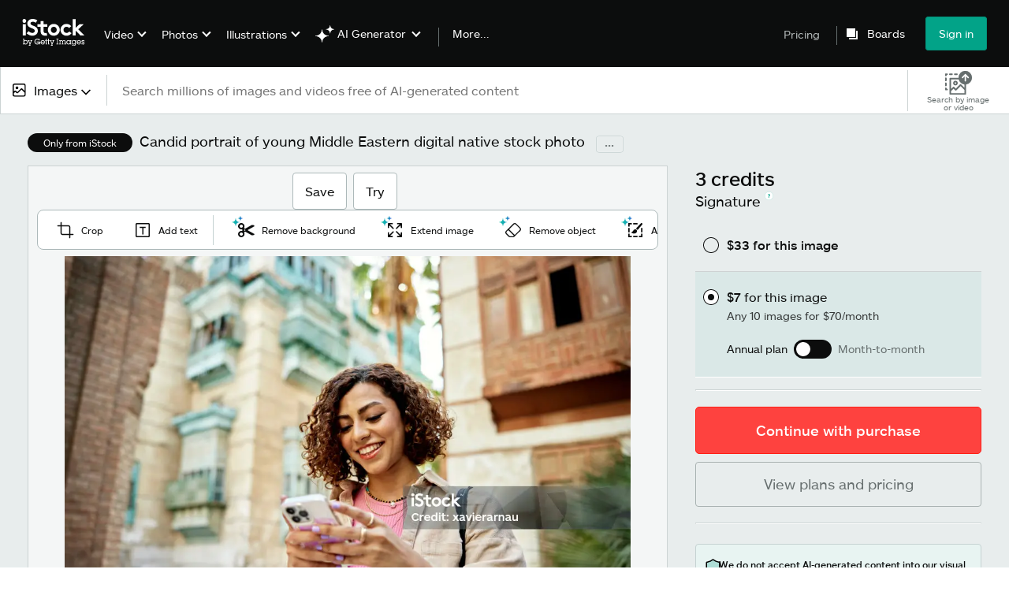

--- FILE ---
content_type: text/html; charset=utf-8
request_url: https://www.istockphoto.com/photo/candid-portrait-of-young-middle-eastern-digital-native-gm1420486889-466457197?utm_campaign=srp_photos_top&utm_content=https%3A%2F%2Funsplash.com%2Fs%2Fphotos%2Fgood-news&utm_medium=affiliate&utm_source=unsplash&utm_term=good+news%3A%3A%3A
body_size: 63206
content:
<!DOCTYPE html><html class="en-us istock no-js" lang="en" prefix="og: http://ogp.me/ns#"><head><script>window.renderStart = new Date().getTime();
window.currentSite = {
  domainSuffix: "com",
  nickname: "istock",
  isGetty: false,
  isiStock: true,
  countryLanguagePrefix: "",
  tld: "",
  path: "/photo/candid-portrait-of-young-middle-eastern-digital-native-gm1420486889-466457197",
  host: "www.istockphoto.com"
}
window.notificationsContext = '';
window.currentApplication = "asset-detail";
window.pipelineId = "3145695";
window.requireCookieConsent = false
window.environment = {
  isProduction: true
}
window.pipelineId = "3145695"
window.experiences = {"gsrpvideorestrictbotindexing":{"is_active":true,"active_offers":{},"metadata":{"bot":"true"}},"seowhitelistandcanonicals":{"is_active":true,"active_offers":{},"metadata":{"bot":"true"}},"setfederatedcomponentcookies":{"is_active":true,"active_offers":{},"metadata":{"bot":"true"}}}
window.google_tag_manager_id = "GTM-WF3KCX5"</script><script>(function() {
  window.localeStrings = window.localeStrings || {};
  var lsData = null;
  for (var key in lsData) { window.localeStrings[key] = lsData[key]; }

  window.visitorExperiencesData = window.visitorExperiencesData || {};
  var veData = null;
  for (var key in veData) { window.visitorExperiencesData[key] = veData[key]; }

  //HACK? - SiteMap class script is not loaded yet, but here is where we know the values for its constructor.
  if(!window.siteMap){window.siteMap = {};}
  window.siteMap.constructorValues = {
    location: window.location,
    countryLanguagePrefixes: {"au":{"en":{}},"be":{"fr":{},"en":{},"nl":{}},"ba":{"en":{}},"br":{"pt":{},"en":{}},"ca":{"en":{},"fr":{}},"cz":{"cs":{},"en":{}},"dk":{"en":{}},"de":{"de":{},"en":{}},"es":{"es":{},"en":{}},"fr":{"fr":{},"en":{}},"id":{"id":{},"en":{}},"in":{"en":{}},"ie":{"en":{}},"it":{"it":{},"en":{}},"me":{"en":{}},"nl":{"nl":{},"en":{}},"nz":{"en":{}},"no":{"en":{}},"at":{"de":{},"en":{}},"pl":{"pl":{},"en":{}},"pt":{"pt":{},"en":{}},"ch":{"de":{},"fr":{},"it":{},"en":{}},"fi":{"fi":{},"en":{}},"se":{"sv":{},"en":{}},"tr":{"tr":{},"en":{}},"ae":{"en":{}},"gb":{"en":{}},"us":{"en":{},"es":{}},"kr":{"ko":{},"en":{}},"jp":{"ja":{},"en":{}},"hk":{"zh":{},"en":{}},"hu":{"hu":{},"en":{}},"il":{"en":{}},"mx":{"es":{},"en":{}},"my":{"en":{}},"ro":{"ro":{},"en":{}},"ru":{"ru":{},"en":{}},"sg":{"en":{}},"th":{"th":{},"en":{}},"ua":{"uk":{},"en":{}},"vn":{"vi":{},"en":{}},"za":{"en":{}}},
    languageOnlyPrefixes: {"br":true,"cs":true,"de":true,"es":true,"fr":true,"id":true,"it":true,"nl":true,"pl":true,"pt":true,"fi":true,"se":true,"tr":true,"en":true,"kr":true,"jp":true,"hk":true,"hu":true,"ro":true,"ru":true,"th":true,"uk":true,"vi":true},
    siteMapMethods: null
  };

  window.siteCapabilitiesData = window.siteCapabilitiesData || {};
  var scData = null;
  for (var key in scData) { window.siteCapabilitiesData[key] = scData[key]; }

  window.user = {}
  window.user.isRemembered = false;
  window.user.isSecurelyRemembered = false;
  window.user.isAuthenticated = false;
  window.user.autoSuggestLocale = "en-us";
  window.user.isBot = true;
  window.isMobile = false;
  window.user.locale = "en-us"
  window.application = {
    app_prefix: "asset-detail"
  };
})();</script><link rel="preconnect" href="//spectrum.gettyimages.com"><link rel="preconnect" href="//media.istockphoto.com"><link rel="dns-prefetch" href="//spectrum.gettyimages.com"><link rel="dns-prefetch" href="//media.istockphoto.com"><link as="image" href="https://media.istockphoto.com/id/1420486889/photo/candid-portrait-of-young-middle-eastern-digital-native.webp?s=612x612&amp;w=is&amp;k=20&amp;c=MqGzYdcMDVK6f0CUER3AArAO5emE2dPlUozk7TZ7KCw=" rel="preload" /><link as="font" crossorigin="anonymous" href="/asset-detail/assets/static/istkmaquetteweb-medium-4f04672afdd6e7158256.woff" rel="preload" type="font/woff2" /><link as="font" crossorigin="anonymous" href="/asset-detail/assets/static/istkmaquetteweb-regular-b848d4bbf1d776c799f6.woff" rel="preload" type="font/woff2" /><link href="/favicon.ico" rel="icon" type="image/x-icon" /><link href="/favicon-16x16.png" rel="icon" sizes="16x16" type="image/png" /><link href="/favicon-32x32.png" rel="icon" sizes="32x32" type="image/png" /><link href="/favicon-48x48.png" rel="icon" sizes="48x48" type="image/png" /><link href="/favicon-64x64.png" rel="icon" sizes="64x64" type="image/png" /><link href="/favicon-96x96.png" rel="icon" sizes="96x96" type="image/png" /><link href="/favicon-128x128.png" rel="icon" sizes="128x128" type="image/png" /><link href="/favicon-192x192.png" rel="icon" sizes="192x192" type="image/png" /><link href="/favicon-256x256.png" rel="icon" sizes="256x256" type="image/png" /><link rel="stylesheet" type="text/css" media="all" href="/asset-detail/assets/css/istock.02827c517dc15f0525fd.css"><link rel="stylesheet" type="text/css" media="all" href="/asset-detail/assets/css/application.64a5548edb58f3176762.css"><script type="text/javascript" src="/asset-detail/assets/polyfill.c488898ad8e4dbd27672.js" nomodule="nomodule"></script><script type="text/javascript" src="/asset-detail/assets/application.01c37754e5fed839921e.js" defer="defer"></script><title>Candid Portrait Of Young Middle Eastern Digital Native Stock Photo - Download Image Now - iStock</title><meta charset="utf-8" /><meta name="csrf-param" content="authenticity_token" />
<meta name="csrf-token" content="NrB7L0Nr2lNcO_9sESNg-oTKyivSXr8uTc6umdwe4fSlDtNiQWVIpb9nwFi9dh73Y64Nx3ABLZQvsNCarisrtQ" /><meta name="title" content="Candid Portrait Of Young Middle Eastern Digital Native Stock Photo - Download Image Now - iStock" /><meta name="description" content="Find the best Candid Portrait Of Young Middle Eastern Digital Native Stock Images for your projects. Discover high-quality, royalty-free photos, illustrations, and exclusive iStock content you won't find anywhere else." /><meta name="viewport" content="width=device-width, initial-scale=1.0" /><meta name="apple-mobile-web-app-capable" content="yes" /><meta name="apple-mobile-web-app-status-bar-style" content="black-translucent" /><meta name="robots" content="noai, noimageai" /><meta content="Waist-up view of casually dressed woman with curly brown hair looking..." property="og:title" /><meta content="https://media.istockphoto.com/id/1420486889/photo/candid-portrait-of-young-middle-eastern-digital-native.jpg?s=170667a&amp;w=0&amp;k=20&amp;c=fKkEY-Oj3Y3OoOeYA7LsYSGbA14B_9CmsFMeasMa_qU=" property="og:image" /><meta content="https://www.istockphoto.com/photo/candid-portrait-of-young-middle-eastern-digital-native-gm1420486889-466457197" property="og:url" /><meta property="og:image:width" /><meta property="og:image:height" /><meta content="Waist-up view of casually dressed woman with curly brown hair looking at smart phone and smiling while visiting historic Al-Balad, Jeddah." property="og:description" /><meta content="en_US" property="og:locale" /><meta content="iStock" property="og:site_name" /><meta content="article" property="og:type" /><meta content="@istock" name="twitter:site" /><meta content="summary_large_image" name="twitter:card" /><meta content="Waist-up view of casually dressed woman with curly brown hair looking..." name="twitter:title" /><meta content="https://media.istockphoto.com/id/1420486889/photo/candid-portrait-of-young-middle-eastern-digital-native.jpg?s=170667a&amp;w=0&amp;k=20&amp;c=fKkEY-Oj3Y3OoOeYA7LsYSGbA14B_9CmsFMeasMa_qU=" name="twitter:image" /><meta name="twitter:image:width" /><meta name="twitter:image:height" /><meta content="max-image-preview:large" name="robots" /><meta content="app-id=377716883,app-argument=https://www.istockphoto.com/photo/candid-portrait-of-young-middle-eastern-digital-native-gm1420486889-466457197?utm_campaign=srp_photos_top&amp;utm_content=https%3A%2F%2Funsplash.com%2Fs%2Fphotos%2Fgood-news&amp;utm_medium=affiliate&amp;utm_source=unsplash&amp;utm_term=good+news%3A%3A%3A" name="apple-itunes-app" /><link href="https://www.istockphoto.com/cs/fotografie/up%C5%99%C3%ADmn%C3%BD-portr%C3%A9t-mlad%C3%A9ho-digit%C3%A1ln%C3%ADho-rod%C3%A1ka-ze-st%C5%99edn%C3%ADho-v%C3%BDchodu-gm1420486889-466457197" hreflang="cs" rel="alternate" /><link href="https://www.istockphoto.com/de/foto/offenes-portr%C3%A4t-des-jungen-digital-native-aus-dem-nahen-osten-gm1420486889-466457197" hreflang="de" rel="alternate" /><link href="https://www.istockphoto.com/es/foto/retrato-sincero-de-un-joven-nativo-digital-de-oriente-medio-gm1420486889-466457197" hreflang="es" rel="alternate" /><link href="https://www.istockphoto.com/fr/photo/portrait-candide-dun-jeune-natif-du-num%C3%A9rique-du-moyen-orient-gm1420486889-466457197" hreflang="fr" rel="alternate" /><link href="https://www.istockphoto.com/id/foto/potret-candid-penduduk-asli-digital-timur-tengah-muda-gm1420486889-466457197" hreflang="id" rel="alternate" /><link href="https://www.istockphoto.com/it/foto/ritratto-spontaneo-di-giovane-nativo-digitale-mediorientale-gm1420486889-466457197" hreflang="it" rel="alternate" /><link href="https://www.istockphoto.com/nl/foto/candid-portrait-of-young-middle-eastern-digital-native-gm1420486889-466457197" hreflang="nl" rel="alternate" /><link href="https://www.istockphoto.com/pl/zdj%C4%99cie/szczery-portret-m%C5%82odego-cyfrowego-tubylca-z-bliskiego-wschodu-gm1420486889-466457197" hreflang="pl" rel="alternate" /><link href="https://www.istockphoto.com/fi/valokuva/rehellinen-muotokuva-nuoresta-l%C3%A4hi-id%C3%A4n-digitaalisesta-natiivista-gm1420486889-466457197" hreflang="fi" rel="alternate" /><link href="https://www.istockphoto.com/se/foto/candid-portrait-of-young-middle-eastern-digital-native-gm1420486889-466457197" hreflang="sv" rel="alternate" /><link href="https://www.istockphoto.com/tr/foto%C4%9Fraf/candid-portrait-of-young-middle-eastern-digital-native-gm1420486889-466457197" hreflang="tr" rel="alternate" /><link href="https://www.istockphoto.com/kr/%EC%82%AC%EC%A7%84/%EC%A0%8A%EC%9D%80-%EC%A4%91%EB%8F%99-%EB%94%94%EC%A7%80%ED%84%B8-%EC%9B%90%EC%A3%BC%EB%AF%BC%EC%9D%98-%EC%86%94%EC%A7%81%ED%95%9C-%EC%B4%88%EC%83%81%ED%99%94-gm1420486889-466457197" hreflang="ko" rel="alternate" /><link href="https://www.istockphoto.com/jp/%E3%82%B9%E3%83%88%E3%83%83%E3%82%AF%E3%83%95%E3%82%A9%E3%83%88/%E4%B8%AD%E6%9D%B1%E5%87%BA%E8%BA%AB%E3%81%AE%E8%8B%A5%E8%80%85%E3%81%AE%E7%8E%87%E7%9B%B4%E3%81%AA%E8%82%96%E5%83%8F%E7%94%BB-gm1420486889-466457197" hreflang="ja" rel="alternate" /><link href="https://www.istockphoto.com/hu/fot%C3%B3/%C5%91szinte-portr%C3%A9-a-fiatal-k%C3%B6zel-keleti-digit%C3%A1lis-bennsz%C3%BCl%C3%B6ttr%C5%91l-gm1420486889-466457197" hreflang="hu" rel="alternate" /><link href="https://www.istockphoto.com/ro/fotografie/portret-sincer-al-t%C3%A2n%C4%83rului-nativ-digital-din-orientul-mijlociu-gm1420486889-466457197" hreflang="ro" rel="alternate" /><link href="https://www.istockphoto.com/ru/%D1%84%D0%BE%D1%82%D0%BE/%D0%BE%D1%82%D0%BA%D1%80%D0%BE%D0%B2%D0%B5%D0%BD%D0%BD%D1%8B%D0%B9-%D0%BF%D0%BE%D1%80%D1%82%D1%80%D0%B5%D1%82-%D0%BC%D0%BE%D0%BB%D0%BE%D0%B4%D0%BE%D0%B3%D0%BE-%D0%B1%D0%BB%D0%B8%D0%B6%D0%BD%D0%B5%D0%B2%D0%BE%D1%81%D1%82%D0%BE%D1%87%D0%BD%D0%BE%D0%B3%D0%BE-%D1%86%D0%B8%D1%84%D1%80%D0%BE%D0%B2%D0%BE%D0%B3%D0%BE-%D0%B0%D0%B1%D0%BE%D1%80%D0%B8%D0%B3%D0%B5%D0%BD%D0%B0-gm1420486889-466457197" hreflang="ru" rel="alternate" /><link href="https://www.istockphoto.com/th/%E0%B8%A3%E0%B8%B9%E0%B8%9B%E0%B8%96%E0%B9%88%E0%B8%B2%E0%B8%A2/%E0%B8%A0%E0%B8%B2%E0%B8%9E%E0%B8%95%E0%B8%A3%E0%B8%87%E0%B9%84%E0%B8%9B%E0%B8%95%E0%B8%A3%E0%B8%87%E0%B8%A1%E0%B8%B2%E0%B8%82%E0%B8%AD%E0%B8%87%E0%B8%AB%E0%B8%99%E0%B8%B8%E0%B9%88%E0%B8%A1%E0%B8%AA%E0%B8%B2%E0%B8%A7%E0%B8%8A%E0%B8%B2%E0%B8%A7%E0%B8%95%E0%B8%B0%E0%B8%A7%E0%B8%B1%E0%B8%99%E0%B8%AD%E0%B8%AD%E0%B8%81%E0%B8%81%E0%B8%A5%E0%B8%B2%E0%B8%87%E0%B8%94%E0%B8%B4%E0%B8%88%E0%B8%B4%E0%B8%95%E0%B8%AD%E0%B8%A5%E0%B8%9E%E0%B8%B7%E0%B9%89%E0%B8%99%E0%B9%80%E0%B8%A1%E0%B8%B7%E0%B8%AD%E0%B8%87-gm1420486889-466457197" hreflang="th" rel="alternate" /><link href="https://www.istockphoto.com/uk/%D1%84%D0%BE%D1%82%D0%BE/%D0%B2%D1%96%D0%B4%D0%B2%D0%B5%D1%80%D1%82%D0%B8%D0%B9-%D0%BF%D0%BE%D1%80%D1%82%D1%80%D0%B5%D1%82-%D0%BC%D0%BE%D0%BB%D0%BE%D0%B4%D0%BE%D0%B3%D0%BE-%D1%83%D1%80%D0%BE%D0%B4%D0%B6%D0%B5%D0%BD%D1%86%D1%8F-%D0%B1%D0%BB%D0%B8%D0%B7%D1%8C%D0%BA%D0%BE%D0%B3%D0%BE-%D1%81%D1%85%D0%BE%D0%B4%D1%83-gm1420486889-466457197" hreflang="uk" rel="alternate" /><link href="https://www.istockphoto.com/vi/anh/ch%C3%A2n-dung-th%E1%BA%B3ng-th%E1%BA%AFn-c%E1%BB%A7a-ng%C6%B0%E1%BB%9Di-tr%E1%BA%BB-tu%E1%BB%95i-b%E1%BA%A3n-%C4%91%E1%BB%8Ba-k%E1%BB%B9-thu%E1%BA%ADt-s%E1%BB%91-trung-%C4%91%C3%B4ng-gm1420486889-466457197" hreflang="vi" rel="alternate" /><link href="https://www.istockphoto.com/br/foto/retrato-sincero-de-jovem-nativo-digital-do-oriente-m%C3%A9dio-gm1420486889-466457197" hreflang="pt-BR" rel="alternate" /><link href="https://www.istockphoto.com/pt/foto/candid-portrait-of-young-middle-eastern-digital-native-gm1420486889-466457197" hreflang="pt-PT" rel="alternate" /><link href="https://www.istockphoto.com/hk/%E7%85%A7%E7%89%87/candid-portrait-of-young-middle-eastern-digital-native-gm1420486889-466457197" hreflang="zh" rel="alternate" /><link href="https://www.istockphoto.com/photo/candid-portrait-of-young-middle-eastern-digital-native-gm1420486889-466457197" hreflang="en" rel="alternate" /><link href="https://www.istockphoto.com/photo/candid-portrait-of-young-middle-eastern-digital-native-gm1420486889-466457197" hreflang="x-default" rel="alternate" /><meta content="en-us" http-equiv="content-language" /><link href="https://www.istockphoto.com/photo/candid-portrait-of-young-middle-eastern-digital-native-gm1420486889-466457197" rel="canonical" /><link href="/sign-in?returnurl=%2Fphoto%2Fcandid-portrait-of-young-middle-eastern-digital-native-gm1420486889-466457197%3Futm_campaign%3Dsrp_photos_top%26utm_content%3Dhttps%253A%252F%252Funsplash.com%252Fs%252Fphotos%252Fgood-news%26utm_medium%3Daffiliate%26utm_source%3Dunsplash%26utm_term%3Dgood%2Bnews%253A%253A%253A" rel="signin" /><link href="/plans-and-pricing" rel="cart" /><link href="http://www.istockphoto.com/opensearch.xml" rel="search" type="application/opensearchdescription+xml" /></head><body class="asset_detail_container adp_container"><meta name="itemType" content="https://schema.org/WebPage" /><div id="header-wrapper">      <script type="application/json" data-component='Header'>
        {"layout":"full","currentPage":"asset_detail","showSearchBarToggle":false,"linkDisabled":false}
      </script>
      <script type="text/javascript">if(!window.remotes) { window.remotes = {}; }</script><link rel="stylesheet" href="/components/global-nav/static/css/alliance-ui-styles.96f78420de99040ee2c7.css"/><link rel="stylesheet" href="/components/global-nav/static/css/513.2ded683c0be906dcec37.css"/><link rel="stylesheet" href="/components/global-nav/static/css/components-istock-Header.2c1a81712b0cb597e4e0.css"/><link rel="stylesheet" href="/components/global-nav/static/css/Header.f22ce4f2595e3f5f52d1.css"/><script src="/components/global-nav/static/remoteEntry.54dd08ba2971bc1ee616.js" integrity="sha384-1fR4o0kAXq4b/1tX9bUEd3eGLnUf/nnMdZCLjDPVhyL9XjVjOgob3jeT7q77bovg" defer=""></script><script src="/components/global-nav/static/7029.021356130f6d91d785e2.js" integrity="sha384-/Rubeahr1lNg/4r6vFydVMt2wEBLd9LTtYiXoPq6jbAeEjGpvghkalM5cjThaS/R" defer=""></script><script src="/components/global-nav/static/Header.cd285e831d4093f0ab52.js" integrity="sha384-vFxU8CzQkzdJPn5TGsOGDF7z5s9ko19ZzEH4j77j1ngKWNNkU3CA2E0uv2wzQ6+p" defer=""></script><script src="/components/global-nav/static/istock-js.3edaa70417c53bb0f121.js" integrity="sha384-8Z76Hk7eWa10PXbZjwAN4SYvMGdIiwR66KF05WH0tZcU623Y0Yr9IcbMZwx2wuho" defer=""></script><script src="/components/global-nav/static/locales-istock-en-us.addb4d8e72ddcbd54296.js" integrity="sha384-a2a6vvUFZ0GYplIjsrvylC8ScT+/36MPZwHzJCClRRrR0gX0EZvcpS6k5Dy6W1qc" defer=""></script><script src="/components/global-nav/static/5000.e78876c5ea36791488c2.js" integrity="sha384-bNcnkBEg8GZnM5zoPw7l52xEfygz1egB6nFUZVCUpI5yJumoRSW4qJpLhN8fAglU" defer=""></script><script src="/components/global-nav/static/2482.66dcf6f1816a77e20a1f.js" integrity="sha384-KoN7VKfGsCUidco3NX/BL9LKqPSVCciqdgF7rhEI2UpvbyK74qeFo957CLnUxaE+" defer=""></script><script src="/components/global-nav/static/4503.79be0f203a89239fb687.js" integrity="sha384-MGHO3yb9HFJT95YkPHNFB4vAU6hETSqd4TVeXzGKZEuyzThW2/E1N7x4PGSc4r6X" defer=""></script><script src="/components/global-nav/static/7054.b2cbdc11df5af4c3a34b.js" integrity="sha384-h9uxpRBL/yzoW3ZcdqvleCZlYHP+HYORSfy1HC0DnCqFID2d41XzY48LbVIeKqX6" defer=""></script><script src="/components/global-nav/static/components-istock-Header.64db3ed266c388eb9737.js" integrity="sha384-yZrkzlQXKYiWszQ2rWH8DH9csB5bpVbA7QiAOGqkMKpCbsBQMc0CrW4SSq9qrZwf" defer=""></script><div ng-non-bindable="true" data-component="Header" data-prerender="true" data-app="global_nav" data-locale="en-us" data-site="istock" data-federated-component="true" data-root="false"><!--$--><script id="header_253004" type="text/javascript">if(!window.remotes['global_nav']){window.remotes['global_nav']={};}
    window.remotes['global_nav']['header']={};
    window.remotes['global_nav']['header'].state="%7B%22mutations%22%3A%5B%5D%2C%22queries%22%3A%5B%7B%22dehydratedAt%22%3A1768964125926%2C%22state%22%3A%7B%22data%22%3A%7B%22premiumDashBoardEnabled%22%3Afalse%2C%22isAnonymous%22%3Atrue%2C%22isAuthenticated%22%3Afalse%2C%22isKnownUser%22%3Afalse%2C%22isBot%22%3Afalse%2C%22isTeamLeader%22%3Afalse%2C%22isTeamMember%22%3Afalse%2C%22billingCountryCode%22%3A%22PAK%22%2C%22hasActiveGenerationAgreement%22%3Afalse%2C%22isEligibleForPremiumPlusMusic%22%3Atrue%2C%22showPricingLink%22%3Atrue%2C%22trendingSearchLinksImages%22%3A%5B%7B%22name%22%3A%22Martin%20Luther%20King%20Jr%22%2C%22gaName%22%3A%22Martin%20Luther%20King%20Jr%22%2C%22href%22%3A%22%2Fphotos%2Fmartin-luther-king-jr%22%7D%2C%7B%22name%22%3A%22Ai%22%2C%22gaName%22%3A%22Ai%22%2C%22href%22%3A%22%2Fstock-photos%2Fai%22%7D%2C%7B%22name%22%3A%22Martin%20Luther%20King%22%2C%22gaName%22%3A%22Martin%20Luther%20King%22%2C%22href%22%3A%22%2Fphotos%2Fmartin-luther-king%22%7D%2C%7B%22name%22%3A%22Valentines%20Day%22%2C%22gaName%22%3A%22Valentines%20Day%22%2C%22href%22%3A%22%2Fstock-photos%2Fvalentines-day%22%7D%2C%7B%22name%22%3A%22Mlk%22%2C%22gaName%22%3A%22Mlk%22%2C%22href%22%3A%22%2Fphotos%2Fmlk%22%7D%2C%7B%22name%22%3A%22American%20Flag%22%2C%22gaName%22%3A%22American%20Flag%22%2C%22href%22%3A%22%2Fphotos%2Famerican-flag%22%7D%2C%7B%22name%22%3A%22Paper%20Texture%22%2C%22gaName%22%3A%22Paper%20Texture%22%2C%22href%22%3A%22%2Fphotos%2Fpaper-texture%22%7D%2C%7B%22name%22%3A%22Family%22%2C%22gaName%22%3A%22Family%22%2C%22href%22%3A%22%2Fstock-photos%2Ffamily%22%7D%2C%7B%22name%22%3A%22Arrow%22%2C%22gaName%22%3A%22Arrow%22%2C%22href%22%3A%22%2Fphotos%2Farrow%22%7D%2C%7B%22name%22%3A%22Heart%22%2C%22gaName%22%3A%22Heart%22%2C%22href%22%3A%22%2Fphotos%2Fheart%22%7D%2C%7B%22name%22%3A%22Abstract%20Background%22%2C%22gaName%22%3A%22Abstract%20Background%22%2C%22href%22%3A%22%2Fphotos%2Fabstract-background%22%7D%2C%7B%22name%22%3A%22Texture%22%2C%22gaName%22%3A%22Texture%22%2C%22href%22%3A%22%2Fphotos%2Ftexture%22%7D%2C%7B%22name%22%3A%22Black%20History%20Month%22%2C%22gaName%22%3A%22Black%20History%20Month%22%2C%22href%22%3A%22%2Fphotos%2Fblack-history-month%22%7D%2C%7B%22name%22%3A%22Mlk%20Day%22%2C%22gaName%22%3A%22Mlk%20Day%22%2C%22href%22%3A%22%2Fphotos%2Fmlk-day%22%7D%2C%7B%22name%22%3A%22Technology%22%2C%22gaName%22%3A%22Technology%22%2C%22href%22%3A%22%2Fstock-photos%2Ftechnology%22%7D%2C%7B%22name%22%3A%22Arrows%22%2C%22gaName%22%3A%22Arrows%22%2C%22href%22%3A%22%2Fphotos%2Farrows%22%7D%2C%7B%22name%22%3A%22Community%22%2C%22gaName%22%3A%22Community%22%2C%22href%22%3A%22%2Fphotos%2Fcommunity%22%7D%2C%7B%22name%22%3A%22Martin%20Luther%20King%20Jr%20Day%22%2C%22gaName%22%3A%22Martin%20Luther%20King%20Jr%20Day%22%2C%22href%22%3A%22%2Fphotos%2Fmartin-luther-king-jr-day%22%7D%2C%7B%22name%22%3A%22Money%22%2C%22gaName%22%3A%22Money%22%2C%22href%22%3A%22%2Fphotos%2Fmoney%22%7D%2C%7B%22name%22%3A%22Marketing%22%2C%22gaName%22%3A%22Marketing%22%2C%22href%22%3A%22%2Fphotos%2Fmarketing%22%7D%5D%2C%22trendingSearchLinksVideo%22%3A%5B%7B%22name%22%3A%22Forest%22%2C%22gaName%22%3A%22Forest%22%2C%22href%22%3A%22%2Fvideos%2Fforest%22%7D%2C%7B%22name%22%3A%22Ai%22%2C%22gaName%22%3A%22Ai%22%2C%22href%22%3A%22%2Fvideos%2Fai%22%7D%2C%7B%22name%22%3A%22Data%20Center%22%2C%22gaName%22%3A%22Data%20Center%22%2C%22href%22%3A%22%2Fvideos%2Fdata-center%22%7D%2C%7B%22name%22%3A%22Confetti%22%2C%22gaName%22%3A%22Confetti%22%2C%22href%22%3A%22%2Fstock-videos%2Fconfetti%22%7D%2C%7B%22name%22%3A%22Fireplace%22%2C%22gaName%22%3A%22Fireplace%22%2C%22href%22%3A%22%2Fvideos%2Ffireplace%22%7D%2C%7B%22name%22%3A%22Wedding%22%2C%22gaName%22%3A%22Wedding%22%2C%22href%22%3A%22%2Fvideos%2Fwedding%22%7D%2C%7B%22name%22%3A%22Hiking%22%2C%22gaName%22%3A%22Hiking%22%2C%22href%22%3A%22%2Fvideos%2Fhiking%22%7D%2C%7B%22name%22%3A%22Choicevideo%22%2C%22gaName%22%3A%22Choicevideo%22%2C%22href%22%3A%22%2Fvideos%2Fchoicevideo%22%7D%2C%7B%22name%22%3A%22Family%22%2C%22gaName%22%3A%22Family%22%2C%22href%22%3A%22%2Fstock-videos%2Ffamily%22%7D%2C%7B%22name%22%3A%22Doctor%20And%20Patient%22%2C%22gaName%22%3A%22Doctor%20And%20Patient%22%2C%22href%22%3A%22%2Fvideos%2Fdoctor-and-patient%22%7D%2C%7B%22name%22%3A%22Hvac%22%2C%22gaName%22%3A%22Hvac%22%2C%22href%22%3A%22%2Fvideos%2Fhvac%22%7D%2C%7B%22name%22%3A%22Healthcare%22%2C%22gaName%22%3A%22Healthcare%22%2C%22href%22%3A%22%2Fvideos%2Fhealthcare%22%7D%2C%7B%22name%22%3A%22Hospital%22%2C%22gaName%22%3A%22Hospital%22%2C%22href%22%3A%22%2Fvideos%2Fhospital%22%7D%2C%7B%22name%22%3A%22Lightning%22%2C%22gaName%22%3A%22Lightning%22%2C%22href%22%3A%22%2Fvideos%2Flightning%22%7D%2C%7B%22name%22%3A%22Cross%22%2C%22gaName%22%3A%22Cross%22%2C%22href%22%3A%22%2Fvideos%2Fcross%22%7D%2C%7B%22name%22%3A%22Sunrise%22%2C%22gaName%22%3A%22Sunrise%22%2C%22href%22%3A%22%2Fvideos%2Fsunrise%22%7D%2C%7B%22name%22%3A%22Fire%22%2C%22gaName%22%3A%22Fire%22%2C%22href%22%3A%22%2Fvideos%2Ffire%22%7D%2C%7B%22name%22%3A%22Money%22%2C%22gaName%22%3A%22Money%22%2C%22href%22%3A%22%2Fstock-videos%2Fmoney%22%7D%2C%7B%22name%22%3A%22Construction%22%2C%22gaName%22%3A%22Construction%22%2C%22href%22%3A%22%2Fvideos%2Fconstruction%22%7D%2C%7B%22name%22%3A%22Data%22%2C%22gaName%22%3A%22Data%22%2C%22href%22%3A%22%2Fstock-videos%2Fdata%22%7D%5D%2C%22trendingSearchLinksIllustrations%22%3A%5B%7B%22name%22%3A%22Watercolor%20Background%22%2C%22gaName%22%3A%22Watercolor%20Background%22%2C%22href%22%3A%22%2Fillustrations%2Fwatercolor-background%22%7D%2C%7B%22name%22%3A%22Mental%20Health%22%2C%22gaName%22%3A%22Mental%20Health%22%2C%22href%22%3A%22%2Fillustrations%2Fmental-health%22%7D%2C%7B%22name%22%3A%22Green%20Background%22%2C%22gaName%22%3A%22Green%20Background%22%2C%22href%22%3A%22%2Fillustrations%2Fgreen-background%22%7D%2C%7B%22name%22%3A%22Patriotic%20Background%22%2C%22gaName%22%3A%22Patriotic%20Background%22%2C%22href%22%3A%22%2Fillustrations%2Fpatriotic-background%22%7D%2C%7B%22name%22%3A%22Frederick%20Douglass%22%2C%22gaName%22%3A%22Frederick%20Douglass%22%2C%22href%22%3A%22%2Fillustrations%2Ffrederick-douglass%22%7D%2C%7B%22name%22%3A%22Abraham%20Lincoln%22%2C%22gaName%22%3A%22Abraham%20Lincoln%22%2C%22href%22%3A%22%2Fillustrations%2Fabraham-lincoln%22%7D%2C%7B%22name%22%3A%22Mardi%20Gras%22%2C%22gaName%22%3A%22Mardi%20Gras%22%2C%22href%22%3A%22%2Fstock-illustrations%2Fmardi-gras%22%7D%2C%7B%22name%22%3A%22Abstract%20Backgrounds%22%2C%22gaName%22%3A%22Abstract%20Backgrounds%22%2C%22href%22%3A%22%2Fillustrations%2Fabstract-backgrounds%22%7D%2C%7B%22name%22%3A%22Mermaid%22%2C%22gaName%22%3A%22Mermaid%22%2C%22href%22%3A%22%2Fillustrations%2Fmermaid%22%7D%2C%7B%22name%22%3A%22Floral%20Border%22%2C%22gaName%22%3A%22Floral%20Border%22%2C%22href%22%3A%22%2Fillustrations%2Ffloral-border%22%7D%2C%7B%22name%22%3A%22Winter%20Background%22%2C%22gaName%22%3A%22Winter%20Background%22%2C%22href%22%3A%22%2Fillustrations%2Fwinter-background%22%7D%2C%7B%22name%22%3A%22Baseball%22%2C%22gaName%22%3A%22Baseball%22%2C%22href%22%3A%22%2Fillustrations%2Fbaseball%22%7D%2C%7B%22name%22%3A%22Vintage%20Ad%22%2C%22gaName%22%3A%22Vintage%20Ad%22%2C%22href%22%3A%22%2Fillustrations%2Fvintage-ad%22%7D%2C%7B%22name%22%3A%22Black%20History%20Month%22%2C%22gaName%22%3A%22Black%20History%20Month%22%2C%22href%22%3A%22%2Fillustrations%2Fblack-history-month%22%7D%2C%7B%22name%22%3A%22Abstract%20Painting%22%2C%22gaName%22%3A%22Abstract%20Painting%22%2C%22href%22%3A%22%2Fillustrations%2Fabstract-painting%22%7D%5D%2C%22trendingSearchLinksVectors%22%3A%5B%7B%22name%22%3A%22Valentines%20Day%22%2C%22gaName%22%3A%22Valentines%20Day%22%2C%22href%22%3A%22%2Fvectors%2Fvalentines-day%22%7D%2C%7B%22name%22%3A%22Heart%22%2C%22gaName%22%3A%22Heart%22%2C%22href%22%3A%22%2Fstock-photos%2Fheart%22%7D%2C%7B%22name%22%3A%22Arrow%22%2C%22gaName%22%3A%22Arrow%22%2C%22href%22%3A%22%2Fstock-photos%2Farrow%22%7D%2C%7B%22name%22%3A%22Abstract%20Background%22%2C%22gaName%22%3A%22Abstract%20Background%22%2C%22href%22%3A%22%2Fvectors%2Fabstract-background%22%7D%2C%7B%22name%22%3A%22Arrows%22%2C%22gaName%22%3A%22Arrows%22%2C%22href%22%3A%22%2Fvectors%2Farrows%22%7D%2C%7B%22name%22%3A%22Ai%22%2C%22gaName%22%3A%22Ai%22%2C%22href%22%3A%22%2Fvectors%2Fai%22%7D%2C%7B%22name%22%3A%22American%20Flag%22%2C%22gaName%22%3A%22American%20Flag%22%2C%22href%22%3A%22%2Fvectors%2Famerican-flag%22%7D%2C%7B%22name%22%3A%22Black%20History%20Month%22%2C%22gaName%22%3A%22Black%20History%20Month%22%2C%22href%22%3A%22%2Fvectors%2Fblack-history-month%22%7D%2C%7B%22name%22%3A%22Banner%22%2C%22gaName%22%3A%22Banner%22%2C%22href%22%3A%22%2Fvectors%2Fbanner%22%7D%2C%7B%22name%22%3A%22Texture%22%2C%22gaName%22%3A%22Texture%22%2C%22href%22%3A%22%2Fvectors%2Ftexture%22%7D%2C%7B%22name%22%3A%22Confetti%22%2C%22gaName%22%3A%22Confetti%22%2C%22href%22%3A%22%2Fvectors%2Fconfetti%22%7D%2C%7B%22name%22%3A%22Valentines%20Day%20Background%22%2C%22gaName%22%3A%22Valentines%20Day%20Background%22%2C%22href%22%3A%22%2Fvectors%2Fvalentines-day-background%22%7D%2C%7B%22name%22%3A%22Presidents%20Day%22%2C%22gaName%22%3A%22Presidents%20Day%22%2C%22href%22%3A%22%2Fvectors%2Fpresidents-day%22%7D%2C%7B%22name%22%3A%22Mardi%20Gras%22%2C%22gaName%22%3A%22Mardi%20Gras%22%2C%22href%22%3A%22%2Fvectors%2Fmardi-gras%22%7D%2C%7B%22name%22%3A%22Check%20Mark%22%2C%22gaName%22%3A%22Check%20Mark%22%2C%22href%22%3A%22%2Fvectors%2Fcheck-mark%22%7D%2C%7B%22name%22%3A%22World%20Map%22%2C%22gaName%22%3A%22World%20Map%22%2C%22href%22%3A%22%2Fvectors%2Fworld-map%22%7D%2C%7B%22name%22%3A%22Valentines%22%2C%22gaName%22%3A%22Valentines%22%2C%22href%22%3A%22%2Fvectors%2Fvalentines%22%7D%2C%7B%22name%22%3A%22Birthday%22%2C%22gaName%22%3A%22Birthday%22%2C%22href%22%3A%22%2Fvectors%2Fbirthday%22%7D%2C%7B%22name%22%3A%22Infographic%22%2C%22gaName%22%3A%22Infographic%22%2C%22href%22%3A%22%2Fvectors%2Finfographic%22%7D%2C%7B%22name%22%3A%22Fireworks%22%2C%22gaName%22%3A%22Fireworks%22%2C%22href%22%3A%22%2Fvectors%2Ffireworks%22%7D%5D%2C%22emergencyBannersData%22%3A%7B%7D%2C%22popularCategories%22%3A%7B%22photos%22%3A%5B%7B%22category%22%3A%22Family%20stock%20photos%22%2C%22localized_category%22%3A%22Family%20stock%20photos%22%2C%22url%22%3A%22%2Fstock-photos%2Ffamily%22%7D%2C%7B%22category%22%3A%22Business%20photos%22%2C%22localized_category%22%3A%22Business%20photos%22%2C%22url%22%3A%22%2Fstock-photos%2Fbusiness-and-finance%22%7D%2C%7B%22category%22%3A%22Holiday%20season%20images%22%2C%22localized_category%22%3A%22Holiday%20season%20images%22%2C%22url%22%3A%22%2Fstock-photos%2Fholidays-and-seasonal%22%7D%2C%7B%22category%22%3A%22Technology%20photos%22%2C%22localized_category%22%3A%22Technology%20photos%22%2C%22url%22%3A%22%2Fstock-photos%2Ftechnology%22%7D%2C%7B%22category%22%3A%22Calendar%20photos%22%2C%22localized_category%22%3A%22Calendar%20photos%22%2C%22url%22%3A%22%2Fstock-photos%2Fcalendar%22%7D%2C%7B%22category%22%3A%22Sport%20photos%22%2C%22localized_category%22%3A%22Sport%20photos%22%2C%22url%22%3A%22%2Fstock-photos%2Fsports-and-recreation%22%7D%2C%7B%22category%22%3A%22Animal%20photos%22%2C%22localized_category%22%3A%22Animal%20photos%22%2C%22url%22%3A%22%2Fstock-photos%2Fpets-and-animals%22%7D%2C%7B%22category%22%3A%22Architecture%20photos%22%2C%22localized_category%22%3A%22Architecture%20photos%22%2C%22url%22%3A%22%2Fstock-photos%2Farchitecture%22%7D%2C%7B%22category%22%3A%22Background%20photos%22%2C%22localized_category%22%3A%22Background%20photos%22%2C%22url%22%3A%22%2Fstock-photos%2Fbackgrounds%22%7D%2C%7B%22category%22%3A%22Career%20images%22%2C%22localized_category%22%3A%22Career%20images%22%2C%22url%22%3A%22%2Fstock-photos%2Fjobs-and-careers%22%7D%2C%7B%22category%22%3A%22Celebration%20photos%22%2C%22localized_category%22%3A%22Celebration%20photos%22%2C%22url%22%3A%22%2Fstock-photos%2Fspecial-occasions%22%7D%2C%7B%22category%22%3A%22Destinations%20photos%22%2C%22localized_category%22%3A%22Destinations%20photos%22%2C%22url%22%3A%22%2Fstock-photos%2Ftravel-destinations%22%7D%2C%7B%22category%22%3A%22Drink%20Photos%22%2C%22localized_category%22%3A%22Drink%20Photos%22%2C%22url%22%3A%22%2Fstock-photos%2Fdrink%22%7D%2C%7B%22category%22%3A%22Education%20photos%22%2C%22localized_category%22%3A%22Education%20photos%22%2C%22url%22%3A%22%2Fstock-photos%2Feducation%22%7D%2C%7B%22category%22%3A%22Fashion%20stock%20photos%22%2C%22localized_category%22%3A%22Fashion%20stock%20photos%22%2C%22url%22%3A%22%2Fstock-photos%2Ffashion-and-beauty%22%7D%2C%7B%22category%22%3A%22Fitness%20photos%22%2C%22localized_category%22%3A%22Fitness%20photos%22%2C%22url%22%3A%22%2Fstock-photos%2Ffitness-and-wellness%22%7D%2C%7B%22category%22%3A%22Food%20stock%20photos%22%2C%22localized_category%22%3A%22Food%20stock%20photos%22%2C%22url%22%3A%22%2Fstock-photos%2Ffood-and-drink%22%7D%2C%7B%22category%22%3A%22Lifestyle%20photos%22%2C%22localized_category%22%3A%22Lifestyle%20photos%22%2C%22url%22%3A%22%2Fstock-photos%2Flifestyle%22%7D%2C%7B%22category%22%3A%22Medical%20photos%22%2C%22localized_category%22%3A%22Medical%20photos%22%2C%22url%22%3A%22%2Fstock-photos%2Fhealthcare-and-medicine%22%7D%2C%7B%22category%22%3A%22Nature%20photos%22%2C%22localized_category%22%3A%22Nature%20photos%22%2C%22url%22%3A%22%2Fstock-photos%2Fnature-and-landscapes%22%7D%2C%7B%22category%22%3A%22Retro%20and%20vintage%20photos%22%2C%22localized_category%22%3A%22Retro%20and%20vintage%20photos%22%2C%22url%22%3A%22%2Fstock-photos%2Fretro-and-vintage%22%7D%2C%7B%22category%22%3A%22Science%20photos%22%2C%22localized_category%22%3A%22Science%20photos%22%2C%22url%22%3A%22%2Fstock-photos%2Fscience-and-technology%22%7D%2C%7B%22category%22%3A%22Transportation%20photos%22%2C%22localized_category%22%3A%22Transportation%20photos%22%2C%22url%22%3A%22%2Fstock-photos%2Ftransportation%22%7D%5D%2C%22illustrations%22%3A%5B%7B%22category%22%3A%22Template%20illustrations%22%2C%22localized_category%22%3A%22Template%20illustrations%22%2C%22url%22%3A%22%2Fstock-illustrations%2Ftemplates%22%7D%2C%7B%22category%22%3A%22Icon%20illustrations%22%2C%22localized_category%22%3A%22Icon%20illustrations%22%2C%22url%22%3A%22%2Fstock-illustrations%2Ficons%22%7D%2C%7B%22category%22%3A%22Background%20illustrations%22%2C%22localized_category%22%3A%22Background%20illustrations%22%2C%22url%22%3A%22%2Fstock-illustrations%2Fbackgrounds%22%7D%2C%7B%22category%22%3A%22Holiday%20illustrations%22%2C%22localized_category%22%3A%22Holiday%20illustrations%22%2C%22url%22%3A%22%2Fstock-illustrations%2Fholidays-and-seasonal%22%7D%2C%7B%22category%22%3A%22Landscape%20illustrations%22%2C%22localized_category%22%3A%22Landscape%20illustrations%22%2C%22url%22%3A%22%2Fstock-illustrations%2Fnature-and-landscapes%22%7D%2C%7B%22category%22%3A%22Animal%20illustrations%22%2C%22localized_category%22%3A%22Animal%20illustrations%22%2C%22url%22%3A%22%2Fstock-illustrations%2Fpets-and-animals%22%7D%2C%7B%22category%22%3A%22Banner%20illustrations%22%2C%22localized_category%22%3A%22Banner%20illustrations%22%2C%22url%22%3A%22%2Fstock-illustrations%2Femblems-banners-and-badges%22%7D%2C%7B%22category%22%3A%22Cartoon%20illustrations%22%2C%22localized_category%22%3A%22Cartoon%20illustrations%22%2C%22url%22%3A%22%2Fstock-illustrations%2Fcartoons-and-comics%22%7D%2C%7B%22category%22%3A%22Career%20illustrations%22%2C%22localized_category%22%3A%22Career%20illustrations%22%2C%22url%22%3A%22%2Fstock-illustrations%2Fjobs-and-careers%22%7D%2C%7B%22category%22%3A%22Education%20illustrations%22%2C%22localized_category%22%3A%22Education%20illustrations%22%2C%22url%22%3A%22%2Fstock-illustrations%2Feducation%22%7D%2C%7B%22category%22%3A%22Family%20illustrations%22%2C%22localized_category%22%3A%22Family%20illustrations%22%2C%22url%22%3A%22%2Fstock-illustrations%2Ffamily%22%7D%2C%7B%22category%22%3A%22Fashion%20illustrations%22%2C%22localized_category%22%3A%22Fashion%20illustrations%22%2C%22url%22%3A%22%2Fstock-illustrations%2Ffashion-and-beauty%22%7D%2C%7B%22category%22%3A%22Food%20illustrations%22%2C%22localized_category%22%3A%22Food%20illustrations%22%2C%22url%22%3A%22%2Fstock-illustrations%2Ffood-and-drink%22%7D%2C%7B%22category%22%3A%22Frames%20and%20border%20illustrations%22%2C%22localized_category%22%3A%22Frames%20and%20border%20illustrations%22%2C%22url%22%3A%22%2Fstock-illustrations%2Fframes-and-borders%22%7D%2C%7B%22category%22%3A%22Flag%20illustrations%22%2C%22localized_category%22%3A%22Flag%20illustrations%22%2C%22url%22%3A%22%2Fstock-illustrations%2Fflags-and-maps%22%7D%2C%7B%22category%22%3A%22Fitness%20illustrations%22%2C%22localized_category%22%3A%22Fitness%20illustrations%22%2C%22url%22%3A%22%2Fstock-illustrations%2Ffitness-and-wellness%22%7D%2C%7B%22category%22%3A%22Healthcare%20illustrations%22%2C%22localized_category%22%3A%22Healthcare%20illustrations%22%2C%22url%22%3A%22%2Fstock-illustrations%2Fhealthcare-and-medicine%22%7D%2C%7B%22category%22%3A%22Illustrations%20of%20emotions%22%2C%22localized_category%22%3A%22Illustrations%20of%20emotions%22%2C%22url%22%3A%22%2Fstock-illustrations%2Fmoods-and-feelings%22%7D%2C%7B%22category%22%3A%22Infographics%20illustrations%22%2C%22localized_category%22%3A%22Infographics%20illustrations%22%2C%22url%22%3A%22%2Fstock-illustrations%2Finfographics%22%7D%2C%7B%22category%22%3A%22Lifestyle%20illustrations%22%2C%22localized_category%22%3A%22Lifestyle%20illustrations%22%2C%22url%22%3A%22%2Fstock-illustrations%2Flifestyle%22%7D%2C%7B%22category%22%3A%22Product%20mockups%20illustrations%22%2C%22localized_category%22%3A%22Product%20mockups%20illustrations%22%2C%22url%22%3A%22%2Fstock-illustrations%2Fproduct-mockups%22%7D%2C%7B%22category%22%3A%22Retro%20and%20vintage%20illustrations%22%2C%22localized_category%22%3A%22Retro%20and%20vintage%20illustrations%22%2C%22url%22%3A%22%2Fstock-illustrations%2Fretro-and-vintage%22%7D%2C%7B%22category%22%3A%22Silhouettes%20illustrations%22%2C%22localized_category%22%3A%22Silhouettes%20illustrations%22%2C%22url%22%3A%22%2Fstock-illustrations%2Fsilhouettes%22%7D%2C%7B%22category%22%3A%22Sport%20illustrations%22%2C%22localized_category%22%3A%22Sport%20illustrations%22%2C%22url%22%3A%22%2Fstock-illustrations%2Fsports%22%7D%2C%7B%22category%22%3A%22Special%20occasion%20illustrations%22%2C%22localized_category%22%3A%22Special%20occasion%20illustrations%22%2C%22url%22%3A%22%2Fstock-illustrations%2Fspecial-occasions%22%7D%2C%7B%22category%22%3A%22Technology%20illustrations%22%2C%22localized_category%22%3A%22Technology%20illustrations%22%2C%22url%22%3A%22%2Fstock-illustrations%2Fscience-and-technology%22%7D%2C%7B%22category%22%3A%22Textures%20and%20patterns%20illustrations%22%2C%22localized_category%22%3A%22Textures%20and%20patterns%20illustrations%22%2C%22url%22%3A%22%2Fstock-illustrations%2Ftextures-and-patterns%22%7D%2C%7B%22category%22%3A%22Transportation%20illustrations%22%2C%22localized_category%22%3A%22Transportation%20illustrations%22%2C%22url%22%3A%22%2Fstock-illustrations%2Ftransportation%22%7D%2C%7B%22category%22%3A%22Tattoo%20illustrations%22%2C%22localized_category%22%3A%22Tattoo%20illustrations%22%2C%22url%22%3A%22%2Fstock-illustrations%2Ftattoos%22%7D%2C%7B%22category%22%3A%22User%20interface%20elements%22%2C%22localized_category%22%3A%22User%20interface%20elements%22%2C%22url%22%3A%22%2Fstock-illustrations%2Finterface-elements%22%7D%5D%2C%22videos%22%3A%5B%7B%22category%22%3A%224k%20videos%22%2C%22localized_category%22%3A%224k%20videos%22%2C%22url%22%3A%22%2Fstock-videos%2F4k-videos%22%7D%2C%7B%22category%22%3A%22Lifestyle%20videos%22%2C%22localized_category%22%3A%22Lifestyle%20videos%22%2C%22url%22%3A%22%2Fstock-videos%2Flifestyle%22%7D%2C%7B%22category%22%3A%22Aerial%20videos%22%2C%22localized_category%22%3A%22Aerial%20videos%22%2C%22url%22%3A%22%2Fstock-videos%2Faerial%22%7D%2C%7B%22category%22%3A%22Nature%20videos%22%2C%22localized_category%22%3A%22Nature%20videos%22%2C%22url%22%3A%22%2Fstock-videos%2Fnature%22%7D%2C%7B%22category%22%3A%22Holiday%20videos%22%2C%22localized_category%22%3A%22Holiday%20videos%22%2C%22url%22%3A%22%2Fstock-videos%2Fholidays%22%7D%2C%7B%22category%22%3A%22Architecture%20videos%22%2C%22localized_category%22%3A%22Architecture%20videos%22%2C%22url%22%3A%22%2Fstock-videos%2Farchitecture%22%7D%2C%7B%22category%22%3A%22Abstract%20videos%22%2C%22localized_category%22%3A%22Abstract%20videos%22%2C%22url%22%3A%22%2Fstock-videos%2Fabstract%22%7D%2C%7B%22category%22%3A%22Adventure%20stock%20footage%22%2C%22localized_category%22%3A%22Adventure%20stock%20footage%22%2C%22url%22%3A%22%2Fstock-videos%2Fadventure%22%7D%2C%7B%22category%22%3A%22Animal%20stock%20videos%22%2C%22localized_category%22%3A%22Animal%20stock%20videos%22%2C%22url%22%3A%22%2Fstock-videos%2Fanimals%22%7D%2C%7B%22category%22%3A%22Animation%20stock%20videos%22%2C%22localized_category%22%3A%22Animation%20stock%20videos%22%2C%22url%22%3A%22%2Fstock-videos%2Fanimation%22%7D%2C%7B%22category%22%3A%22Beauty%20stock%20videos%22%2C%22localized_category%22%3A%22Beauty%20stock%20videos%22%2C%22url%22%3A%22%2Fstock-videos%2Fbeauty%22%7D%2C%7B%22category%22%3A%22Business%20stock%20videos%22%2C%22localized_category%22%3A%22Business%20stock%20videos%22%2C%22url%22%3A%22%2Fstock-videos%2Fbusiness%22%7D%2C%7B%22category%22%3A%22Career%20stock%20videos%22%2C%22localized_category%22%3A%22Career%20stock%20videos%22%2C%22url%22%3A%22%2Fstock-videos%2Fjobs-and-careers%22%7D%2C%7B%22category%22%3A%22Celebration%20stock%20videos%22%2C%22localized_category%22%3A%22Celebration%20stock%20videos%22%2C%22url%22%3A%22%2Fstock-videos%2Fspecial-occasions%22%7D%2C%7B%22category%22%3A%22Drink%20stock%20videos%22%2C%22localized_category%22%3A%22Drink%20stock%20videos%22%2C%22url%22%3A%22%2Fstock-videos%2Fdrink%22%7D%2C%7B%22category%22%3A%22Education%20stock%20videos%22%2C%22localized_category%22%3A%22Education%20stock%20videos%22%2C%22url%22%3A%22%2Fstock-videos%2Feducation%22%7D%2C%7B%22category%22%3A%22Family%20stock%20videos%22%2C%22localized_category%22%3A%22Family%20stock%20videos%22%2C%22url%22%3A%22%2Fstock-videos%2Ffamily%22%7D%2C%7B%22category%22%3A%22Fashion%20stock%20videos%22%2C%22localized_category%22%3A%22Fashion%20stock%20videos%22%2C%22url%22%3A%22%2Fstock-videos%2Ffashion%22%7D%2C%7B%22category%22%3A%22Finance%20stock%20videos%22%2C%22localized_category%22%3A%22Finance%20stock%20videos%22%2C%22url%22%3A%22%2Fstock-videos%2Ffinance%22%7D%2C%7B%22category%22%3A%22Fitness%20stock%20videos%22%2C%22localized_category%22%3A%22Fitness%20stock%20videos%22%2C%22url%22%3A%22%2Fstock-videos%2Ffitness%22%7D%2C%7B%22category%22%3A%22Food%20stock%20videos%22%2C%22localized_category%22%3A%22Food%20stock%20videos%22%2C%22url%22%3A%22%2Fstock-videos%2Ffood%22%7D%2C%7B%22category%22%3A%22Green%20screen%20videos%22%2C%22localized_category%22%3A%22Green%20screen%20videos%22%2C%22url%22%3A%22%2Fstock-videos%2Fgreen-screen%22%7D%2C%7B%22category%22%3A%22Healthcare%20stock%20videos%22%2C%22localized_category%22%3A%22Healthcare%20stock%20videos%22%2C%22url%22%3A%22%2Fstock-videos%2Fhealthcare-and-medicine%22%7D%2C%7B%22category%22%3A%22People%20videos%22%2C%22localized_category%22%3A%22People%20videos%22%2C%22url%22%3A%22%2Fstock-videos%2Fpeople%22%7D%2C%7B%22category%22%3A%22Science%20stock%20videos%22%2C%22localized_category%22%3A%22Science%20stock%20videos%22%2C%22url%22%3A%22%2Fstock-videos%2Fscience%22%7D%2C%7B%22category%22%3A%22Seasonal%20stock%20videos%22%2C%22localized_category%22%3A%22Seasonal%20stock%20videos%22%2C%22url%22%3A%22%2Fstock-videos%2Fseasonal%22%7D%2C%7B%22category%22%3A%22Slow-motion%20videos%22%2C%22localized_category%22%3A%22Slow-motion%20videos%22%2C%22url%22%3A%22%2Fstock-videos%2Fslow-motion%22%7D%2C%7B%22category%22%3A%22Sports%20stock%20videos%22%2C%22localized_category%22%3A%22Sports%20stock%20videos%22%2C%22url%22%3A%22%2Fstock-videos%2Fsports%22%7D%2C%7B%22category%22%3A%22Technology%20stock%20videos%22%2C%22localized_category%22%3A%22Technology%20stock%20videos%22%2C%22url%22%3A%22%2Fstock-videos%2Ftechnology%22%7D%2C%7B%22category%22%3A%22Time-lapse%20videos%22%2C%22localized_category%22%3A%22Time-lapse%20videos%22%2C%22url%22%3A%22%2Fstock-videos%2Ftime-lapse%22%7D%2C%7B%22category%22%3A%22Transportation%20stock%20videos%22%2C%22localized_category%22%3A%22Transportation%20stock%20videos%22%2C%22url%22%3A%22%2Fstock-videos%2Ftransportation%22%7D%2C%7B%22category%22%3A%22Video%20backgrounds%22%2C%22localized_category%22%3A%22Video%20backgrounds%22%2C%22url%22%3A%22%2Fstock-videos%2Fbackgrounds%22%7D%2C%7B%22category%22%3A%22Wellness%20stock%20videos%22%2C%22localized_category%22%3A%22Wellness%20stock%20videos%22%2C%22url%22%3A%22%2Fstock-videos%2Fwellness%22%7D%5D%2C%22vectors%22%3A%5B%7B%22category%22%3A%22Heart%20vectors%22%2C%22localized_category%22%3A%22Heart%20vectors%22%2C%22url%22%3A%22%2Fstock-vectors%2Fheart%22%7D%2C%7B%22category%22%3A%22Star%20vectors%22%2C%22localized_category%22%3A%22Star%20vectors%22%2C%22url%22%3A%22%2Fstock-vectors%2Fstar%22%7D%2C%7B%22category%22%3A%22Arrow%20vectors%22%2C%22localized_category%22%3A%22Arrow%20vectors%22%2C%22url%22%3A%22%2Fstock-vectors%2Farrow%22%7D%2C%7B%22category%22%3A%22Flower%20vectors%22%2C%22localized_category%22%3A%22Flower%20vectors%22%2C%22url%22%3A%22%2Fstock-vectors%2Fflower%22%7D%2C%7B%22category%22%3A%22Cloud%20vectors%22%2C%22localized_category%22%3A%22Cloud%20vectors%22%2C%22url%22%3A%22%2Fstock-vectors%2Fcloud%22%7D%2C%7B%22category%22%3A%22House%20vectors%22%2C%22localized_category%22%3A%22House%20vectors%22%2C%22url%22%3A%22%2Fstock-vectors%2Fhouse%22%7D%2C%7B%22category%22%3A%22Background%20vectors%22%2C%22localized_category%22%3A%22Background%20vectors%22%2C%22url%22%3A%22%2Fvectors%2Fbackgrounds%22%7D%2C%7B%22category%22%3A%22Hands%20vectors%22%2C%22localized_category%22%3A%22Hands%20vectors%22%2C%22url%22%3A%22%2Fstock-vectors%2Fhands%22%7D%2C%7B%22category%22%3A%22Pattern%20vectors%22%2C%22localized_category%22%3A%22Pattern%20vectors%22%2C%22url%22%3A%22%2Fvectors%2Fpattern%22%7D%2C%7B%22category%22%3A%22Icon%20vectors%22%2C%22localized_category%22%3A%22Icon%20vectors%22%2C%22url%22%3A%22%2Fvectors%2Ficons%22%7D%2C%7B%22category%22%3A%22Map%20vectors%22%2C%22localized_category%22%3A%22Map%20vectors%22%2C%22url%22%3A%22%2Fstock-vectors%2Fmap%22%7D%2C%7B%22category%22%3A%22Texture%20vectors%22%2C%22localized_category%22%3A%22Texture%20vectors%22%2C%22url%22%3A%22%2Fvectors%2Ftexture%22%7D%2C%7B%22category%22%3A%22Travel%20vectors%22%2C%22localized_category%22%3A%22Travel%20vectors%22%2C%22url%22%3A%22%2Fstock-vectors%2Ftravel%22%7D%2C%7B%22category%22%3A%22Infographic%20vectors%22%2C%22localized_category%22%3A%22Infographic%20vectors%22%2C%22url%22%3A%22%2Fvectors%2Finfographics%22%7D%2C%7B%22category%22%3A%22Symbol%20vectors%22%2C%22localized_category%22%3A%22Symbol%20vectors%22%2C%22url%22%3A%22%2Fvectors%2Fsymbol%22%7D%2C%7B%22category%22%3A%22Logo%20vectors%22%2C%22localized_category%22%3A%22Logo%20vectors%22%2C%22url%22%3A%22%2Fvectors%2Flogo%22%7D%2C%7B%22category%22%3A%22Geometric%20vectors%22%2C%22localized_category%22%3A%22Geometric%20vectors%22%2C%22url%22%3A%22%2Fstock-vectors%2Fgeometric%22%7D%2C%7B%22category%22%3A%22Business%20vectors%22%2C%22localized_category%22%3A%22Business%20vectors%22%2C%22url%22%3A%22%2Fvectors%2Fbusiness%22%7D%2C%7B%22category%22%3A%22Finance%20vectors%22%2C%22localized_category%22%3A%22Finance%20vectors%22%2C%22url%22%3A%22%2Fvectors%2Ffinance%22%7D%2C%7B%22category%22%3A%22Medical%20vectors%22%2C%22localized_category%22%3A%22Medical%20vectors%22%2C%22url%22%3A%22%2Fvectors%2Fmedical%22%7D%5D%7D%2C%22seasonalContent%22%3A%7B%22images%22%3A%5B%7B%22englishLabel%22%3A%22Summer%22%2C%22localizedLabel%22%3A%22Summer%22%2C%22localizedPath%22%3A%22%2Fstock-photos%2Fsummer%22%2C%22expirationDate%22%3A%222025-08-30T07%3A00%3A00%2B00%3A00%22%2C%22startDate%22%3A%222025-05-11T07%3A00%3A00%2B00%3A00%22%7D%2C%7B%22englishLabel%22%3A%22Good%20Friday%22%2C%22localizedLabel%22%3A%22Good%20Friday%22%2C%22localizedPath%22%3A%22%2Fstock-photos%2Fgood-friday%22%2C%22expirationDate%22%3A%222025-04-18T07%3A00%3A00%2B00%3A00%22%2C%22startDate%22%3A%222025-03-18T07%3A00%3A00%2B00%3A00%22%7D%2C%7B%22englishLabel%22%3A%22AI%22%2C%22localizedLabel%22%3A%22AI%22%2C%22localizedPath%22%3A%22%2Fstock-photos%2Fai%22%2C%22expirationDate%22%3A%222025-12-31T08%3A00%3A00%2B00%3A00%22%2C%22startDate%22%3A%222025-01-29T08%3A00%3A00%2B00%3A00%22%7D%2C%7B%22englishLabel%22%3A%22Ash%20Wednesday%22%2C%22localizedLabel%22%3A%22Ash%20Wednesday%22%2C%22localizedPath%22%3A%22%2Fphotos%2Fash-wednesday%22%2C%22expirationDate%22%3A%222026-01-31T08%3A00%3A00%2B00%3A00%22%2C%22startDate%22%3A%222026-01-01T08%3A00%3A00%2B00%3A00%22%7D%2C%7B%22englishLabel%22%3A%22Carnival%22%2C%22localizedLabel%22%3A%22Carnival%22%2C%22localizedPath%22%3A%22%2Fphotos%2Fcarnival%22%2C%22expirationDate%22%3A%222026-01-31T08%3A00%3A00%2B00%3A00%22%2C%22startDate%22%3A%222026-01-01T08%3A00%3A00%2B00%3A00%22%7D%2C%7B%22englishLabel%22%3A%22Valentine's%20Day%22%2C%22localizedLabel%22%3A%22Valentine's%20Day%22%2C%22localizedPath%22%3A%22%2Fphotos%2Fvalentines-day%22%2C%22expirationDate%22%3A%222026-01-31T08%3A00%3A00%2B00%3A00%22%2C%22startDate%22%3A%222026-01-01T08%3A00%3A00%2B00%3A00%22%7D%2C%7B%22englishLabel%22%3A%22Raksha%20Bandhan%22%2C%22localizedLabel%22%3A%22Raksha%20Bandhan%22%2C%22localizedPath%22%3A%22%2Fphotos%2Fraksha-bandhan%22%2C%22expirationDate%22%3A%222026-07-30T07%3A00%3A00%2B00%3A00%22%2C%22startDate%22%3A%222026-06-30T07%3A00%3A00%2B00%3A00%22%7D%2C%7B%22englishLabel%22%3A%22Janmashtami%22%2C%22localizedLabel%22%3A%22Janmashtami%22%2C%22localizedPath%22%3A%22%2Fphotos%2Fjanmashtami%22%2C%22expirationDate%22%3A%222026-07-30T07%3A00%3A00%2B00%3A00%22%2C%22startDate%22%3A%222026-06-30T07%3A00%3A00%2B00%3A00%22%7D%2C%7B%22englishLabel%22%3A%22Labor%20Day%22%2C%22localizedLabel%22%3A%22Labor%20Day%22%2C%22localizedPath%22%3A%22%2Fphotos%2Flabor-day%22%2C%22expirationDate%22%3A%222026-07-30T07%3A00%3A00%2B00%3A00%22%2C%22startDate%22%3A%222026-06-30T07%3A00%3A00%2B00%3A00%22%7D%2C%7B%22englishLabel%22%3A%22India%20Independence%20Day%22%2C%22localizedLabel%22%3A%22India%20Independence%20Day%22%2C%22localizedPath%22%3A%22%2Fphotos%2Findian-independence-day%22%2C%22expirationDate%22%3A%222026-07-30T07%3A00%3A00%2B00%3A00%22%2C%22startDate%22%3A%222026-06-30T07%3A00%3A00%2B00%3A00%22%7D%2C%7B%22englishLabel%22%3A%22Fourth%20of%20July%22%2C%22localizedLabel%22%3A%22Fourth%20of%20July%22%2C%22localizedPath%22%3A%22%2Fphotos%2Ffourth-of-july%22%2C%22expirationDate%22%3A%222026-06-29T07%3A00%3A00%2B00%3A00%22%2C%22startDate%22%3A%222026-05-31T07%3A00%3A00%2B00%3A00%22%7D%2C%7B%22englishLabel%22%3A%22Canada%20Day%22%2C%22localizedLabel%22%3A%22Canada%20Day%22%2C%22localizedPath%22%3A%22%2Fphotos%2Fcanada-day%22%2C%22expirationDate%22%3A%222026-06-29T07%3A00%3A00%2B00%3A00%22%2C%22startDate%22%3A%222026-05-31T07%3A00%3A00%2B00%3A00%22%7D%2C%7B%22englishLabel%22%3A%22Independence%20Day%22%2C%22localizedLabel%22%3A%22Independence%20Day%22%2C%22localizedPath%22%3A%22%2Fphotos%2Findependence-day%22%2C%22expirationDate%22%3A%222026-06-29T07%3A00%3A00%2B00%3A00%22%2C%22startDate%22%3A%222026-05-31T07%3A00%3A00%2B00%3A00%22%7D%2C%7B%22englishLabel%22%3A%22Muharram%22%2C%22localizedLabel%22%3A%22Muharram%22%2C%22localizedPath%22%3A%22%2Fphotos%2Fmuharram%22%2C%22expirationDate%22%3A%222026-06-29T07%3A00%3A00%2B00%3A00%22%2C%22startDate%22%3A%222026-05-31T07%3A00%3A00%2B00%3A00%22%7D%2C%7B%22englishLabel%22%3A%22Islamic%20New%20Year%22%2C%22localizedLabel%22%3A%22Islamic%20New%20Year%22%2C%22localizedPath%22%3A%22%2Fphotos%2Fislamic-new-year%22%2C%22expirationDate%22%3A%222026-06-29T07%3A00%3A00%2B00%3A00%22%2C%22startDate%22%3A%222026-05-31T07%3A00%3A00%2B00%3A00%22%7D%2C%7B%22englishLabel%22%3A%22Eid%20Mubarak%22%2C%22localizedLabel%22%3A%22Eid%20Mubarak%22%2C%22localizedPath%22%3A%22%2Fphotos%2Feid-mubarak%22%2C%22expirationDate%22%3A%222026-03-30T07%3A00%3A00%2B00%3A00%22%2C%22startDate%22%3A%222026-03-01T08%3A00%3A00%2B00%3A00%22%7D%2C%7B%22englishLabel%22%3A%22Planet%20Earth%22%2C%22localizedLabel%22%3A%22Planet%20Earth%22%2C%22localizedPath%22%3A%22%2Fphotos%2Fplanet-earth%22%2C%22expirationDate%22%3A%222026-03-30T07%3A00%3A00%2B00%3A00%22%2C%22startDate%22%3A%222026-03-01T08%3A00%3A00%2B00%3A00%22%7D%2C%7B%22englishLabel%22%3A%22Passover%22%2C%22localizedLabel%22%3A%22Passover%22%2C%22localizedPath%22%3A%22%2Fphotos%2Fpassover%22%2C%22expirationDate%22%3A%222026-03-30T07%3A00%3A00%2B00%3A00%22%2C%22startDate%22%3A%222026-03-01T08%3A00%3A00%2B00%3A00%22%7D%2C%7B%22englishLabel%22%3A%22Cinco%20de%20Mayo%22%2C%22localizedLabel%22%3A%22Cinco%20de%20Mayo%22%2C%22localizedPath%22%3A%22%2Fphotos%2Fcinco-de-mayo%22%2C%22expirationDate%22%3A%222026-03-30T07%3A00%3A00%2B00%3A00%22%2C%22startDate%22%3A%222026-03-01T08%3A00%3A00%2B00%3A00%22%7D%2C%7B%22englishLabel%22%3A%22Anzac%20Day%22%2C%22localizedLabel%22%3A%22Anzac%20Day%22%2C%22localizedPath%22%3A%22%2Fphotos%2Fanzac-day%22%2C%22expirationDate%22%3A%222026-03-30T07%3A00%3A00%2B00%3A00%22%2C%22startDate%22%3A%222026-03-01T08%3A00%3A00%2B00%3A00%22%7D%2C%7B%22englishLabel%22%3A%22Father's%20Day%22%2C%22localizedLabel%22%3A%22Father's%20Day%22%2C%22localizedPath%22%3A%22%2Fphotos%2Ffathers-day%22%2C%22expirationDate%22%3A%222026-05-30T07%3A00%3A00%2B00%3A00%22%2C%22startDate%22%3A%222026-04-30T07%3A00%3A00%2B00%3A00%22%7D%2C%7B%22englishLabel%22%3A%22Juneteenth%22%2C%22localizedLabel%22%3A%22Juneteenth%22%2C%22localizedPath%22%3A%22%2Fphotos%2Fjuneteenth%22%2C%22expirationDate%22%3A%222026-05-30T07%3A00%3A00%2B00%3A00%22%2C%22startDate%22%3A%222026-04-30T07%3A00%3A00%2B00%3A00%22%7D%2C%7B%22englishLabel%22%3A%22Pride%22%2C%22localizedLabel%22%3A%22Pride%22%2C%22localizedPath%22%3A%22%2Fphotos%2Fpride%22%2C%22expirationDate%22%3A%222026-05-30T07%3A00%3A00%2B00%3A00%22%2C%22startDate%22%3A%222026-04-30T07%3A00%3A00%2B00%3A00%22%7D%2C%7B%22englishLabel%22%3A%22D-Day%22%2C%22localizedLabel%22%3A%22D-Day%22%2C%22localizedPath%22%3A%22%2Fphotos%2Fd-day%22%2C%22expirationDate%22%3A%222026-05-30T07%3A00%3A00%2B00%3A00%22%2C%22startDate%22%3A%222026-04-30T07%3A00%3A00%2B00%3A00%22%7D%2C%7B%22englishLabel%22%3A%22Summer%20Vacation%22%2C%22localizedLabel%22%3A%22Summer%20Vacation%22%2C%22localizedPath%22%3A%22%2Fphotos%2Fsummer-vacation%22%2C%22expirationDate%22%3A%222026-05-30T07%3A00%3A00%2B00%3A00%22%2C%22startDate%22%3A%222026-04-30T07%3A00%3A00%2B00%3A00%22%7D%2C%7B%22englishLabel%22%3A%22Christmas%22%2C%22localizedLabel%22%3A%22Christmas%22%2C%22localizedPath%22%3A%22%2Fphotos%2Fchristmas%22%2C%22expirationDate%22%3A%222025-11-30T08%3A00%3A00%2B00%3A00%22%2C%22startDate%22%3A%222025-11-01T07%3A00%3A00%2B00%3A00%22%7D%2C%7B%22englishLabel%22%3A%22Santa%20Claus%22%2C%22localizedLabel%22%3A%22Santa%20Claus%22%2C%22localizedPath%22%3A%22%2Fphotos%2Fsanta-claus%22%2C%22expirationDate%22%3A%222025-11-30T08%3A00%3A00%2B00%3A00%22%2C%22startDate%22%3A%222025-11-01T07%3A00%3A00%2B00%3A00%22%7D%2C%7B%22englishLabel%22%3A%22Happy%20Holidays%22%2C%22localizedLabel%22%3A%22Happy%20Holidays%22%2C%22localizedPath%22%3A%22%2Fphotos%2Fhappy-holidays%22%2C%22expirationDate%22%3A%222025-11-30T08%3A00%3A00%2B00%3A00%22%2C%22startDate%22%3A%222025-11-01T07%3A00%3A00%2B00%3A00%22%7D%2C%7B%22englishLabel%22%3A%22Fireworks%22%2C%22localizedLabel%22%3A%22Fireworks%22%2C%22localizedPath%22%3A%22%2Fphotos%2Ffireworks%22%2C%22expirationDate%22%3A%222025-11-30T08%3A00%3A00%2B00%3A00%22%2C%22startDate%22%3A%222025-11-01T07%3A00%3A00%2B00%3A00%22%7D%2C%7B%22englishLabel%22%3A%22Hanukkah%22%2C%22localizedLabel%22%3A%22Hanukkah%22%2C%22localizedPath%22%3A%22%2Fphotos%2Fhanukkah%22%2C%22expirationDate%22%3A%222025-11-30T08%3A00%3A00%2B00%3A00%22%2C%22startDate%22%3A%222025-11-01T07%3A00%3A00%2B00%3A00%22%7D%2C%7B%22englishLabel%22%3A%22Thanksgiving%22%2C%22localizedLabel%22%3A%22Thanksgiving%22%2C%22localizedPath%22%3A%22%2Fphotos%2Fthanksgiving%22%2C%22expirationDate%22%3A%222025-10-31T07%3A00%3A00%2B00%3A00%22%2C%22startDate%22%3A%222025-09-30T07%3A00%3A00%2B00%3A00%22%7D%2C%7B%22englishLabel%22%3A%22Veterans%20Day%22%2C%22localizedLabel%22%3A%22Veterans%20Day%22%2C%22localizedPath%22%3A%22%2Fphotos%2Fveterans-day%22%2C%22expirationDate%22%3A%222025-10-31T07%3A00%3A00%2B00%3A00%22%2C%22startDate%22%3A%222025-09-30T07%3A00%3A00%2B00%3A00%22%7D%2C%7B%22englishLabel%22%3A%22Black%20Friday%22%2C%22localizedLabel%22%3A%22Black%20Friday%22%2C%22localizedPath%22%3A%22%2Fphotos%2Fblack-friday%22%2C%22expirationDate%22%3A%222025-10-31T07%3A00%3A00%2B00%3A00%22%2C%22startDate%22%3A%222025-09-30T07%3A00%3A00%2B00%3A00%22%7D%2C%7B%22englishLabel%22%3A%22Remembrance%20Day%22%2C%22localizedLabel%22%3A%22Remembrance%20Day%22%2C%22localizedPath%22%3A%22%2Fphotos%2Fremembrance-day%22%2C%22expirationDate%22%3A%222025-10-31T07%3A00%3A00%2B00%3A00%22%2C%22startDate%22%3A%222025-09-30T07%3A00%3A00%2B00%3A00%22%7D%2C%7B%22englishLabel%22%3A%22Cyber%20Monday%22%2C%22localizedLabel%22%3A%22Cyber%20Monday%22%2C%22localizedPath%22%3A%22%2Fphotos%2Fcyber-monday%22%2C%22expirationDate%22%3A%222025-10-31T07%3A00%3A00%2B00%3A00%22%2C%22startDate%22%3A%222025-09-30T07%3A00%3A00%2B00%3A00%22%7D%2C%7B%22englishLabel%22%3A%22Dussehra%22%2C%22localizedLabel%22%3A%22Dussehra%22%2C%22localizedPath%22%3A%22%2Fphotos%2Fdussehra%22%2C%22expirationDate%22%3A%222025-09-29T07%3A00%3A00%2B00%3A00%22%2C%22startDate%22%3A%222025-08-31T07%3A00%3A00%2B00%3A00%22%7D%2C%7B%22englishLabel%22%3A%22Diwali%22%2C%22localizedLabel%22%3A%22Diwali%22%2C%22localizedPath%22%3A%22%2Fphotos%2Fdiwali%22%2C%22expirationDate%22%3A%222025-09-29T07%3A00%3A00%2B00%3A00%22%2C%22startDate%22%3A%222025-08-31T07%3A00%3A00%2B00%3A00%22%7D%2C%7B%22englishLabel%22%3A%22Halloween%22%2C%22localizedLabel%22%3A%22Halloween%22%2C%22localizedPath%22%3A%22%2Fphotos%2Fhalloween%22%2C%22expirationDate%22%3A%222025-09-29T07%3A00%3A00%2B00%3A00%22%2C%22startDate%22%3A%222025-08-31T07%3A00%3A00%2B00%3A00%22%7D%2C%7B%22englishLabel%22%3A%22Mental%20Health%22%2C%22localizedLabel%22%3A%22Mental%20Health%22%2C%22localizedPath%22%3A%22%2Fphotos%2Fmental-health%22%2C%22expirationDate%22%3A%222025-09-29T07%3A00%3A00%2B00%3A00%22%2C%22startDate%22%3A%222025-08-31T07%3A00%3A00%2B00%3A00%22%7D%2C%7B%22englishLabel%22%3A%22Navratri%22%2C%22localizedLabel%22%3A%22Navratri%22%2C%22localizedPath%22%3A%22%2Fphotos%2Fnavratri%22%2C%22expirationDate%22%3A%222025-09-29T07%3A00%3A00%2B00%3A00%22%2C%22startDate%22%3A%222025-08-31T07%3A00%3A00%2B00%3A00%22%7D%2C%7B%22englishLabel%22%3A%22Mother's%20Day%22%2C%22localizedLabel%22%3A%22Mother's%20Day%22%2C%22localizedPath%22%3A%22%2Fphotos%2Fmothers-day%22%2C%22expirationDate%22%3A%222026-04-29T07%3A00%3A00%2B00%3A00%22%2C%22startDate%22%3A%222026-03-31T07%3A00%3A00%2B00%3A00%22%7D%2C%7B%22englishLabel%22%3A%22Nurses%20Day%22%2C%22localizedLabel%22%3A%22Nurses%20Day%22%2C%22localizedPath%22%3A%22%2Fphotos%2Fnurse%22%2C%22expirationDate%22%3A%222026-04-29T07%3A00%3A00%2B00%3A00%22%2C%22startDate%22%3A%222026-03-31T07%3A00%3A00%2B00%3A00%22%7D%2C%7B%22englishLabel%22%3A%22Memorial%20Day%22%2C%22localizedLabel%22%3A%22Memorial%20Day%22%2C%22localizedPath%22%3A%22%2Fphotos%2Fmemorial-day%22%2C%22expirationDate%22%3A%222026-04-29T07%3A00%3A00%2B00%3A00%22%2C%22startDate%22%3A%222026-03-31T07%3A00%3A00%2B00%3A00%22%7D%2C%7B%22englishLabel%22%3A%22Pentecost%22%2C%22localizedLabel%22%3A%22Pentecost%22%2C%22localizedPath%22%3A%22%2Fphotos%2Fpentecost%22%2C%22expirationDate%22%3A%222026-04-29T07%3A00%3A00%2B00%3A00%22%2C%22startDate%22%3A%222026-03-31T07%3A00%3A00%2B00%3A00%22%7D%2C%7B%22englishLabel%22%3A%22May%20Day%22%2C%22localizedLabel%22%3A%22May%20Day%22%2C%22localizedPath%22%3A%22%2Fphotos%2Fmay-day%22%2C%22expirationDate%22%3A%222026-04-29T07%3A00%3A00%2B00%3A00%22%2C%22startDate%22%3A%222026-03-31T07%3A00%3A00%2B00%3A00%22%7D%2C%7B%22englishLabel%22%3A%22Ganesh%20Chaturthi%22%2C%22localizedLabel%22%3A%22Ganesh%20Chaturthi%22%2C%22localizedPath%22%3A%22%2Fphotos%2Fganesh-chaturthi%22%2C%22expirationDate%22%3A%222025-08-30T07%3A00%3A00%2B00%3A00%22%2C%22startDate%22%3A%222025-07-31T07%3A00%3A00%2B00%3A00%22%7D%2C%7B%22englishLabel%22%3A%229%2F11%20Remembrance%22%2C%22localizedLabel%22%3A%229%2F11%20Remembrance%22%2C%22localizedPath%22%3A%22%2Fphotos%2F911-remembrance%22%2C%22expirationDate%22%3A%222025-08-30T07%3A00%3A00%2B00%3A00%22%2C%22startDate%22%3A%222025-07-31T07%3A00%3A00%2B00%3A00%22%7D%2C%7B%22englishLabel%22%3A%22Oktoberfest%22%2C%22localizedLabel%22%3A%22Oktoberfest%22%2C%22localizedPath%22%3A%22%2Fphotos%2Foktoberfest%22%2C%22expirationDate%22%3A%222025-08-30T07%3A00%3A00%2B00%3A00%22%2C%22startDate%22%3A%222025-07-31T07%3A00%3A00%2B00%3A00%22%7D%2C%7B%22englishLabel%22%3A%22India%20Republic%20Day%22%2C%22localizedLabel%22%3A%22India%20Republic%20Day%22%2C%22localizedPath%22%3A%22%2Fphotos%2Frepublic-day%22%2C%22expirationDate%22%3A%222025-12-31T08%3A00%3A00%2B00%3A00%22%2C%22startDate%22%3A%222025-12-01T08%3A00%3A00%2B00%3A00%22%7D%2C%7B%22englishLabel%22%3A%22Mardi%20Gras%22%2C%22localizedLabel%22%3A%22Mardi%20Gras%22%2C%22localizedPath%22%3A%22%2Fphotos%2Fmardi-gras%22%2C%22expirationDate%22%3A%222025-12-31T08%3A00%3A00%2B00%3A00%22%2C%22startDate%22%3A%222025-12-01T08%3A00%3A00%2B00%3A00%22%7D%2C%7B%22englishLabel%22%3A%22Australia%20Day%22%2C%22localizedLabel%22%3A%22Australia%20Day%22%2C%22localizedPath%22%3A%22%2Fphotos%2Faustralia-day%22%2C%22expirationDate%22%3A%222025-12-31T08%3A00%3A00%2B00%3A00%22%2C%22startDate%22%3A%222025-12-01T08%3A00%3A00%2B00%3A00%22%7D%2C%7B%22englishLabel%22%3A%22Lunar%20New%20Year%22%2C%22localizedLabel%22%3A%22Lunar%20New%20Year%22%2C%22localizedPath%22%3A%22%2Fphotos%2Flunar-new-year%22%2C%22expirationDate%22%3A%222025-12-31T08%3A00%3A00%2B00%3A00%22%2C%22startDate%22%3A%222025-12-01T08%3A00%3A00%2B00%3A00%22%7D%2C%7B%22englishLabel%22%3A%22Epiphany%22%2C%22localizedLabel%22%3A%22Epiphany%22%2C%22localizedPath%22%3A%22%2Fphotos%2Fepiphany%22%2C%22expirationDate%22%3A%222025-12-31T08%3A00%3A00%2B00%3A00%22%2C%22startDate%22%3A%222025-12-01T08%3A00%3A00%2B00%3A00%22%7D%2C%7B%22englishLabel%22%3A%22Easter%22%2C%22localizedLabel%22%3A%22Easter%22%2C%22localizedPath%22%3A%22%2Fphotos%2Feaster%22%2C%22expirationDate%22%3A%222026-02-28T08%3A00%3A00%2B00%3A00%22%2C%22startDate%22%3A%222026-02-01T08%3A00%3A00%2B00%3A00%22%7D%2C%7B%22englishLabel%22%3A%22Ramadan%22%2C%22localizedLabel%22%3A%22Ramadan%22%2C%22localizedPath%22%3A%22%2Fphotos%2Framadan%22%2C%22expirationDate%22%3A%222026-02-28T08%3A00%3A00%2B00%3A00%22%2C%22startDate%22%3A%222026-02-01T08%3A00%3A00%2B00%3A00%22%7D%2C%7B%22englishLabel%22%3A%22Holi%22%2C%22localizedLabel%22%3A%22Holi%22%2C%22localizedPath%22%3A%22%2Fphotos%2Fholi%22%2C%22expirationDate%22%3A%222026-02-28T08%3A00%3A00%2B00%3A00%22%2C%22startDate%22%3A%222026-02-01T08%3A00%3A00%2B00%3A00%22%7D%2C%7B%22englishLabel%22%3A%22Palm%20Sunday%22%2C%22localizedLabel%22%3A%22Palm%20Sunday%22%2C%22localizedPath%22%3A%22%2Fphotos%2Fpalm-sunday%22%2C%22expirationDate%22%3A%222026-02-28T08%3A00%3A00%2B00%3A00%22%2C%22startDate%22%3A%222026-02-01T08%3A00%3A00%2B00%3A00%22%7D%2C%7B%22englishLabel%22%3A%22Maha%20Shivaratri%22%2C%22localizedLabel%22%3A%22Maha%20Shivaratri%22%2C%22localizedPath%22%3A%22%2Fphotos%2Fmaha-shivaratri%22%2C%22expirationDate%22%3A%222026-02-28T08%3A00%3A00%2B00%3A00%22%2C%22startDate%22%3A%222026-02-01T08%3A00%3A00%2B00%3A00%22%7D%5D%2C%22videos%22%3A%5B%7B%22englishLabel%22%3A%22Mother's%20Day%22%2C%22localizedLabel%22%3A%22Mother's%20Day%22%2C%22localizedPath%22%3A%22%2Fvideos%2Fmothers-day%22%2C%22expirationDate%22%3A%222026-04-29T07%3A00%3A00%2B00%3A00%22%2C%22startDate%22%3A%222026-03-31T07%3A00%3A00%2B00%3A00%22%7D%2C%7B%22englishLabel%22%3A%22Nurses%20Day%22%2C%22localizedLabel%22%3A%22Nurses%20Day%22%2C%22localizedPath%22%3A%22%2Fvideos%2Fnurse%22%2C%22expirationDate%22%3A%222026-04-29T07%3A00%3A00%2B00%3A00%22%2C%22startDate%22%3A%222026-03-31T07%3A00%3A00%2B00%3A00%22%7D%2C%7B%22englishLabel%22%3A%22Memorial%20Day%22%2C%22localizedLabel%22%3A%22Memorial%20Day%22%2C%22localizedPath%22%3A%22%2Fvideos%2Fmemorial-day%22%2C%22expirationDate%22%3A%222026-04-29T07%3A00%3A00%2B00%3A00%22%2C%22startDate%22%3A%222026-03-31T07%3A00%3A00%2B00%3A00%22%7D%2C%7B%22englishLabel%22%3A%22Pentecost%22%2C%22localizedLabel%22%3A%22Pentecost%22%2C%22localizedPath%22%3A%22%2Fvideos%2Fpentecost%22%2C%22expirationDate%22%3A%222026-04-29T07%3A00%3A00%2B00%3A00%22%2C%22startDate%22%3A%222026-03-31T07%3A00%3A00%2B00%3A00%22%7D%2C%7B%22englishLabel%22%3A%22May%20Day%22%2C%22localizedLabel%22%3A%22May%20Day%22%2C%22localizedPath%22%3A%22%2Fvideos%2Fmay-day%22%2C%22expirationDate%22%3A%222026-04-29T07%3A00%3A00%2B00%3A00%22%2C%22startDate%22%3A%222026-03-31T07%3A00%3A00%2B00%3A00%22%7D%2C%7B%22englishLabel%22%3A%22Ganesh%20Chaturthi%22%2C%22localizedLabel%22%3A%22Ganesh%20Chaturthi%22%2C%22localizedPath%22%3A%22%2Fvideos%2Fganesh-chaturthi%22%2C%22expirationDate%22%3A%222025-08-30T07%3A00%3A00%2B00%3A00%22%2C%22startDate%22%3A%222025-07-31T07%3A00%3A00%2B00%3A00%22%7D%2C%7B%22englishLabel%22%3A%229%2F11%20Remembrance%22%2C%22localizedLabel%22%3A%229%2F11%20Remembrance%22%2C%22localizedPath%22%3A%22%2Fvideos%2F911-remembrance%22%2C%22expirationDate%22%3A%222025-08-30T07%3A00%3A00%2B00%3A00%22%2C%22startDate%22%3A%222025-07-31T07%3A00%3A00%2B00%3A00%22%7D%2C%7B%22englishLabel%22%3A%22Oktoberfest%22%2C%22localizedLabel%22%3A%22Oktoberfest%22%2C%22localizedPath%22%3A%22%2Fvideos%2Foktoberfest%22%2C%22expirationDate%22%3A%222025-08-30T07%3A00%3A00%2B00%3A00%22%2C%22startDate%22%3A%222025-07-31T07%3A00%3A00%2B00%3A00%22%7D%2C%7B%22englishLabel%22%3A%22India%20Republic%20Day%22%2C%22localizedLabel%22%3A%22India%20Republic%20Day%22%2C%22localizedPath%22%3A%22%2Fvideos%2Frepublic-day%22%2C%22expirationDate%22%3A%222025-12-31T08%3A00%3A00%2B00%3A00%22%2C%22startDate%22%3A%222025-12-01T08%3A00%3A00%2B00%3A00%22%7D%2C%7B%22englishLabel%22%3A%22Mardi%20Gras%22%2C%22localizedLabel%22%3A%22Mardi%20Gras%22%2C%22localizedPath%22%3A%22%2Fvideos%2Fmardi-gras%22%2C%22expirationDate%22%3A%222025-12-31T08%3A00%3A00%2B00%3A00%22%2C%22startDate%22%3A%222025-12-01T08%3A00%3A00%2B00%3A00%22%7D%2C%7B%22englishLabel%22%3A%22Australia%20Day%22%2C%22localizedLabel%22%3A%22Australia%20Day%22%2C%22localizedPath%22%3A%22%2Fvideos%2Faustralia-day%22%2C%22expirationDate%22%3A%222025-12-31T08%3A00%3A00%2B00%3A00%22%2C%22startDate%22%3A%222025-12-01T08%3A00%3A00%2B00%3A00%22%7D%2C%7B%22englishLabel%22%3A%22Lunar%20New%20Year%22%2C%22localizedLabel%22%3A%22Lunar%20New%20Year%22%2C%22localizedPath%22%3A%22%2Fvideos%2Flunar-new-year%22%2C%22expirationDate%22%3A%222025-12-31T08%3A00%3A00%2B00%3A00%22%2C%22startDate%22%3A%222025-12-01T08%3A00%3A00%2B00%3A00%22%7D%2C%7B%22englishLabel%22%3A%22Epiphany%22%2C%22localizedLabel%22%3A%22Epiphany%22%2C%22localizedPath%22%3A%22%2Fvideos%2Fepiphany%22%2C%22expirationDate%22%3A%222025-12-31T08%3A00%3A00%2B00%3A00%22%2C%22startDate%22%3A%222025-12-01T08%3A00%3A00%2B00%3A00%22%7D%2C%7B%22englishLabel%22%3A%22Easter%22%2C%22localizedLabel%22%3A%22Easter%22%2C%22localizedPath%22%3A%22%2Fvideos%2Feaster%22%2C%22expirationDate%22%3A%222026-02-28T08%3A00%3A00%2B00%3A00%22%2C%22startDate%22%3A%222026-02-01T08%3A00%3A00%2B00%3A00%22%7D%2C%7B%22englishLabel%22%3A%22Ramadan%22%2C%22localizedLabel%22%3A%22Ramadan%22%2C%22localizedPath%22%3A%22%2Fvideos%2Framadan%22%2C%22expirationDate%22%3A%222026-02-28T08%3A00%3A00%2B00%3A00%22%2C%22startDate%22%3A%222026-02-01T08%3A00%3A00%2B00%3A00%22%7D%2C%7B%22englishLabel%22%3A%22Holi%22%2C%22localizedLabel%22%3A%22Holi%22%2C%22localizedPath%22%3A%22%2Fvideos%2Fholi%22%2C%22expirationDate%22%3A%222026-02-28T08%3A00%3A00%2B00%3A00%22%2C%22startDate%22%3A%222026-02-01T08%3A00%3A00%2B00%3A00%22%7D%2C%7B%22englishLabel%22%3A%22Palm%20Sunday%22%2C%22localizedLabel%22%3A%22Palm%20Sunday%22%2C%22localizedPath%22%3A%22%2Fvideos%2Fpalm-sunday%22%2C%22expirationDate%22%3A%222026-02-28T08%3A00%3A00%2B00%3A00%22%2C%22startDate%22%3A%222026-02-01T08%3A00%3A00%2B00%3A00%22%7D%2C%7B%22englishLabel%22%3A%22Maha%20Shivaratri%22%2C%22localizedLabel%22%3A%22Maha%20Shivaratri%22%2C%22localizedPath%22%3A%22%2Fvideos%2Fmaha-shivaratri%22%2C%22expirationDate%22%3A%222026-02-28T08%3A00%3A00%2B00%3A00%22%2C%22startDate%22%3A%222026-02-01T08%3A00%3A00%2B00%3A00%22%7D%2C%7B%22englishLabel%22%3A%22Ash%20Wednesday%22%2C%22localizedLabel%22%3A%22Ash%20Wednesday%22%2C%22localizedPath%22%3A%22%2Fvideos%2Fash-wednesday%22%2C%22expirationDate%22%3A%222026-01-31T08%3A00%3A00%2B00%3A00%22%2C%22startDate%22%3A%222026-01-01T08%3A00%3A00%2B00%3A00%22%7D%2C%7B%22englishLabel%22%3A%22Carnival%22%2C%22localizedLabel%22%3A%22Carnival%22%2C%22localizedPath%22%3A%22%2Fvideos%2Fcarnival%22%2C%22expirationDate%22%3A%222026-01-31T08%3A00%3A00%2B00%3A00%22%2C%22startDate%22%3A%222026-01-01T08%3A00%3A00%2B00%3A00%22%7D%2C%7B%22englishLabel%22%3A%22Valentine's%20Day%22%2C%22localizedLabel%22%3A%22Valentine's%20Day%22%2C%22localizedPath%22%3A%22%2Fvideos%2Fvalentines-day%22%2C%22expirationDate%22%3A%222026-01-31T08%3A00%3A00%2B00%3A00%22%2C%22startDate%22%3A%222026-01-01T08%3A00%3A00%2B00%3A00%22%7D%2C%7B%22englishLabel%22%3A%22Raksha%20Bandhan%22%2C%22localizedLabel%22%3A%22Raksha%20Bandhan%22%2C%22localizedPath%22%3A%22%2Fvideos%2Fraksha-bandhan%22%2C%22expirationDate%22%3A%222026-07-30T07%3A00%3A00%2B00%3A00%22%2C%22startDate%22%3A%222026-06-30T07%3A00%3A00%2B00%3A00%22%7D%2C%7B%22englishLabel%22%3A%22Janmashtami%22%2C%22localizedLabel%22%3A%22Janmashtami%22%2C%22localizedPath%22%3A%22%2Fvideos%2Fjanmashtami%22%2C%22expirationDate%22%3A%222026-07-30T07%3A00%3A00%2B00%3A00%22%2C%22startDate%22%3A%222026-06-30T07%3A00%3A00%2B00%3A00%22%7D%2C%7B%22englishLabel%22%3A%22Labor%20Day%22%2C%22localizedLabel%22%3A%22Labor%20Day%22%2C%22localizedPath%22%3A%22%2Fvideos%2Flabor-day%22%2C%22expirationDate%22%3A%222026-07-30T07%3A00%3A00%2B00%3A00%22%2C%22startDate%22%3A%222026-06-30T07%3A00%3A00%2B00%3A00%22%7D%2C%7B%22englishLabel%22%3A%22India%20Independence%20Day%22%2C%22localizedLabel%22%3A%22India%20Independence%20Day%22%2C%22localizedPath%22%3A%22%2Fvideos%2Findian-independence-day%22%2C%22expirationDate%22%3A%222026-07-30T07%3A00%3A00%2B00%3A00%22%2C%22startDate%22%3A%222026-06-30T07%3A00%3A00%2B00%3A00%22%7D%2C%7B%22englishLabel%22%3A%22Fourth%20of%20July%22%2C%22localizedLabel%22%3A%22Fourth%20of%20July%22%2C%22localizedPath%22%3A%22%2Fvideos%2Ffourth-of-july%22%2C%22expirationDate%22%3A%222026-06-29T07%3A00%3A00%2B00%3A00%22%2C%22startDate%22%3A%222026-05-31T07%3A00%3A00%2B00%3A00%22%7D%2C%7B%22englishLabel%22%3A%22Canada%20Day%22%2C%22localizedLabel%22%3A%22Canada%20Day%22%2C%22localizedPath%22%3A%22%2Fvideos%2Fcanada-day%22%2C%22expirationDate%22%3A%222026-06-29T07%3A00%3A00%2B00%3A00%22%2C%22startDate%22%3A%222026-05-31T07%3A00%3A00%2B00%3A00%22%7D%2C%7B%22englishLabel%22%3A%22Independence%20Day%22%2C%22localizedLabel%22%3A%22Independence%20Day%22%2C%22localizedPath%22%3A%22%2Fvideos%2Findependence-day%22%2C%22expirationDate%22%3A%222026-06-29T07%3A00%3A00%2B00%3A00%22%2C%22startDate%22%3A%222026-05-31T07%3A00%3A00%2B00%3A00%22%7D%2C%7B%22englishLabel%22%3A%22Muharram%22%2C%22localizedLabel%22%3A%22Muharram%22%2C%22localizedPath%22%3A%22%2Fvideos%2Fmuharram%22%2C%22expirationDate%22%3A%222026-06-29T07%3A00%3A00%2B00%3A00%22%2C%22startDate%22%3A%222026-05-31T07%3A00%3A00%2B00%3A00%22%7D%2C%7B%22englishLabel%22%3A%22Islamic%20New%20Year%22%2C%22localizedLabel%22%3A%22Islamic%20New%20Year%22%2C%22localizedPath%22%3A%22%2Fvideos%2Fislamic-new-year%22%2C%22expirationDate%22%3A%222026-06-29T07%3A00%3A00%2B00%3A00%22%2C%22startDate%22%3A%222026-05-31T07%3A00%3A00%2B00%3A00%22%7D%2C%7B%22englishLabel%22%3A%22Eid%20Mubarak%22%2C%22localizedLabel%22%3A%22Eid%20Mubarak%22%2C%22localizedPath%22%3A%22%2Fvideos%2Feid-mubarak%22%2C%22expirationDate%22%3A%222026-03-30T07%3A00%3A00%2B00%3A00%22%2C%22startDate%22%3A%222026-03-01T08%3A00%3A00%2B00%3A00%22%7D%2C%7B%22englishLabel%22%3A%22Planet%20Earth%22%2C%22localizedLabel%22%3A%22Planet%20Earth%22%2C%22localizedPath%22%3A%22%2Fvideos%2Fplanet-earth%22%2C%22expirationDate%22%3A%222026-03-30T07%3A00%3A00%2B00%3A00%22%2C%22startDate%22%3A%222026-03-01T08%3A00%3A00%2B00%3A00%22%7D%2C%7B%22englishLabel%22%3A%22Passover%22%2C%22localizedLabel%22%3A%22Passover%22%2C%22localizedPath%22%3A%22%2Fvideos%2Fpassover%22%2C%22expirationDate%22%3A%222026-03-30T07%3A00%3A00%2B00%3A00%22%2C%22startDate%22%3A%222026-03-01T08%3A00%3A00%2B00%3A00%22%7D%2C%7B%22englishLabel%22%3A%22Cinco%20de%20Mayo%22%2C%22localizedLabel%22%3A%22Cinco%20de%20Mayo%22%2C%22localizedPath%22%3A%22%2Fvideos%2Fcinco-de-mayo%22%2C%22expirationDate%22%3A%222026-03-30T07%3A00%3A00%2B00%3A00%22%2C%22startDate%22%3A%222026-03-01T08%3A00%3A00%2B00%3A00%22%7D%2C%7B%22englishLabel%22%3A%22Anzac%20Day%22%2C%22localizedLabel%22%3A%22Anzac%20Day%22%2C%22localizedPath%22%3A%22%2Fvideos%2Fanzac-day%22%2C%22expirationDate%22%3A%222026-03-30T07%3A00%3A00%2B00%3A00%22%2C%22startDate%22%3A%222026-03-01T08%3A00%3A00%2B00%3A00%22%7D%2C%7B%22englishLabel%22%3A%22Father's%20Day%22%2C%22localizedLabel%22%3A%22Father's%20Day%22%2C%22localizedPath%22%3A%22%2Fvideos%2Ffathers-day%22%2C%22expirationDate%22%3A%222026-05-30T07%3A00%3A00%2B00%3A00%22%2C%22startDate%22%3A%222026-04-30T07%3A00%3A00%2B00%3A00%22%7D%2C%7B%22englishLabel%22%3A%22Juneteenth%22%2C%22localizedLabel%22%3A%22Juneteenth%22%2C%22localizedPath%22%3A%22%2Fvideos%2Fjuneteenth%22%2C%22expirationDate%22%3A%222026-05-30T07%3A00%3A00%2B00%3A00%22%2C%22startDate%22%3A%222026-04-30T07%3A00%3A00%2B00%3A00%22%7D%2C%7B%22englishLabel%22%3A%22Pride%22%2C%22localizedLabel%22%3A%22Pride%22%2C%22localizedPath%22%3A%22%2Fvideos%2Fpride%22%2C%22expirationDate%22%3A%222026-05-30T07%3A00%3A00%2B00%3A00%22%2C%22startDate%22%3A%222026-04-30T07%3A00%3A00%2B00%3A00%22%7D%2C%7B%22englishLabel%22%3A%22D-Day%22%2C%22localizedLabel%22%3A%22D-Day%22%2C%22localizedPath%22%3A%22%2Fvideos%2Fd-day%22%2C%22expirationDate%22%3A%222026-05-30T07%3A00%3A00%2B00%3A00%22%2C%22startDate%22%3A%222026-04-30T07%3A00%3A00%2B00%3A00%22%7D%2C%7B%22englishLabel%22%3A%22Summer%20Vacation%22%2C%22localizedLabel%22%3A%22Summer%20Vacation%22%2C%22localizedPath%22%3A%22%2Fvideos%2Fsummer-vacation%22%2C%22expirationDate%22%3A%222026-05-30T07%3A00%3A00%2B00%3A00%22%2C%22startDate%22%3A%222026-04-30T07%3A00%3A00%2B00%3A00%22%7D%2C%7B%22englishLabel%22%3A%22Christmas%22%2C%22localizedLabel%22%3A%22Christmas%22%2C%22localizedPath%22%3A%22%2Fvideos%2Fchristmas%22%2C%22expirationDate%22%3A%222025-11-30T08%3A00%3A00%2B00%3A00%22%2C%22startDate%22%3A%222025-11-01T07%3A00%3A00%2B00%3A00%22%7D%2C%7B%22englishLabel%22%3A%22Santa%20Claus%22%2C%22localizedLabel%22%3A%22Santa%20Claus%22%2C%22localizedPath%22%3A%22%2Fvideos%2Fsanta-claus%22%2C%22expirationDate%22%3A%222025-11-30T08%3A00%3A00%2B00%3A00%22%2C%22startDate%22%3A%222025-11-01T07%3A00%3A00%2B00%3A00%22%7D%2C%7B%22englishLabel%22%3A%22Happy%20Holidays%22%2C%22localizedLabel%22%3A%22Happy%20Holidays%22%2C%22localizedPath%22%3A%22%2Fvideos%2Fhappy-holidays%22%2C%22expirationDate%22%3A%222025-11-30T08%3A00%3A00%2B00%3A00%22%2C%22startDate%22%3A%222025-11-01T07%3A00%3A00%2B00%3A00%22%7D%2C%7B%22englishLabel%22%3A%22Fireworks%22%2C%22localizedLabel%22%3A%22Fireworks%22%2C%22localizedPath%22%3A%22%2Fvideos%2Ffireworks%22%2C%22expirationDate%22%3A%222025-11-30T08%3A00%3A00%2B00%3A00%22%2C%22startDate%22%3A%222025-11-01T07%3A00%3A00%2B00%3A00%22%7D%2C%7B%22englishLabel%22%3A%22Hanukkah%22%2C%22localizedLabel%22%3A%22Hanukkah%22%2C%22localizedPath%22%3A%22%2Fvideos%2Fhanukkah%22%2C%22expirationDate%22%3A%222025-11-30T08%3A00%3A00%2B00%3A00%22%2C%22startDate%22%3A%222025-11-01T07%3A00%3A00%2B00%3A00%22%7D%2C%7B%22englishLabel%22%3A%22Thanksgiving%22%2C%22localizedLabel%22%3A%22Thanksgiving%22%2C%22localizedPath%22%3A%22%2Fvideos%2Fthanksgiving%22%2C%22expirationDate%22%3A%222025-10-31T07%3A00%3A00%2B00%3A00%22%2C%22startDate%22%3A%222025-09-30T07%3A00%3A00%2B00%3A00%22%7D%2C%7B%22englishLabel%22%3A%22Veterans%20Day%22%2C%22localizedLabel%22%3A%22Veterans%20Day%22%2C%22localizedPath%22%3A%22%2Fvideos%2Fveterans-day%22%2C%22expirationDate%22%3A%222025-10-31T07%3A00%3A00%2B00%3A00%22%2C%22startDate%22%3A%222025-09-30T07%3A00%3A00%2B00%3A00%22%7D%2C%7B%22englishLabel%22%3A%22Black%20Friday%22%2C%22localizedLabel%22%3A%22Black%20Friday%22%2C%22localizedPath%22%3A%22%2Fvideos%2Fblack-friday%22%2C%22expirationDate%22%3A%222025-10-31T07%3A00%3A00%2B00%3A00%22%2C%22startDate%22%3A%222025-09-30T07%3A00%3A00%2B00%3A00%22%7D%2C%7B%22englishLabel%22%3A%22Remembrance%20Day%22%2C%22localizedLabel%22%3A%22Remembrance%20Day%22%2C%22localizedPath%22%3A%22%2Fvideos%2Fremembrance-day%22%2C%22expirationDate%22%3A%222025-10-31T07%3A00%3A00%2B00%3A00%22%2C%22startDate%22%3A%222025-09-30T07%3A00%3A00%2B00%3A00%22%7D%2C%7B%22englishLabel%22%3A%22Cyber%20Monday%22%2C%22localizedLabel%22%3A%22Cyber%20Monday%22%2C%22localizedPath%22%3A%22%2Fvideos%2Fcyber-monday%22%2C%22expirationDate%22%3A%222025-10-31T07%3A00%3A00%2B00%3A00%22%2C%22startDate%22%3A%222025-09-30T07%3A00%3A00%2B00%3A00%22%7D%2C%7B%22englishLabel%22%3A%22Dussehra%22%2C%22localizedLabel%22%3A%22Dussehra%22%2C%22localizedPath%22%3A%22%2Fvideos%2Fdussehra%22%2C%22expirationDate%22%3A%222025-09-29T07%3A00%3A00%2B00%3A00%22%2C%22startDate%22%3A%222025-08-31T07%3A00%3A00%2B00%3A00%22%7D%2C%7B%22englishLabel%22%3A%22Diwali%22%2C%22localizedLabel%22%3A%22Diwali%22%2C%22localizedPath%22%3A%22%2Fvideos%2Fdiwali%22%2C%22expirationDate%22%3A%222025-09-29T07%3A00%3A00%2B00%3A00%22%2C%22startDate%22%3A%222025-08-31T07%3A00%3A00%2B00%3A00%22%7D%2C%7B%22englishLabel%22%3A%22Halloween%22%2C%22localizedLabel%22%3A%22Halloween%22%2C%22localizedPath%22%3A%22%2Fvideos%2Fhalloween%22%2C%22expirationDate%22%3A%222025-09-29T07%3A00%3A00%2B00%3A00%22%2C%22startDate%22%3A%222025-08-31T07%3A00%3A00%2B00%3A00%22%7D%2C%7B%22englishLabel%22%3A%22Mental%20Health%22%2C%22localizedLabel%22%3A%22Mental%20Health%22%2C%22localizedPath%22%3A%22%2Fvideos%2Fmental-health%22%2C%22expirationDate%22%3A%222025-09-29T07%3A00%3A00%2B00%3A00%22%2C%22startDate%22%3A%222025-08-31T07%3A00%3A00%2B00%3A00%22%7D%2C%7B%22englishLabel%22%3A%22Navratri%22%2C%22localizedLabel%22%3A%22Navratri%22%2C%22localizedPath%22%3A%22%2Fvideos%2Fnavratri%22%2C%22expirationDate%22%3A%222025-09-29T07%3A00%3A00%2B00%3A00%22%2C%22startDate%22%3A%222025-08-31T07%3A00%3A00%2B00%3A00%22%7D%5D%2C%22illustrations%22%3A%5B%7B%22englishLabel%22%3A%22Mother's%20Day%22%2C%22localizedLabel%22%3A%22Mother's%20Day%22%2C%22localizedPath%22%3A%22%2Fillustrations%2Fmothers-day%22%2C%22expirationDate%22%3A%222026-04-29T07%3A00%3A00%2B00%3A00%22%2C%22startDate%22%3A%222026-03-31T07%3A00%3A00%2B00%3A00%22%7D%2C%7B%22englishLabel%22%3A%22Nurses%20Day%22%2C%22localizedLabel%22%3A%22Nurses%20Day%22%2C%22localizedPath%22%3A%22%2Fillustrations%2Fnurse%22%2C%22expirationDate%22%3A%222026-04-29T07%3A00%3A00%2B00%3A00%22%2C%22startDate%22%3A%222026-03-31T07%3A00%3A00%2B00%3A00%22%7D%2C%7B%22englishLabel%22%3A%22Memorial%20Day%22%2C%22localizedLabel%22%3A%22Memorial%20Day%22%2C%22localizedPath%22%3A%22%2Fillustrations%2Fmemorial-day%22%2C%22expirationDate%22%3A%222026-04-29T07%3A00%3A00%2B00%3A00%22%2C%22startDate%22%3A%222026-03-31T07%3A00%3A00%2B00%3A00%22%7D%2C%7B%22englishLabel%22%3A%22Pentecost%22%2C%22localizedLabel%22%3A%22Pentecost%22%2C%22localizedPath%22%3A%22%2Fillustrations%2Fpentecost%22%2C%22expirationDate%22%3A%222026-04-29T07%3A00%3A00%2B00%3A00%22%2C%22startDate%22%3A%222026-03-31T07%3A00%3A00%2B00%3A00%22%7D%2C%7B%22englishLabel%22%3A%22May%20Day%22%2C%22localizedLabel%22%3A%22May%20Day%22%2C%22localizedPath%22%3A%22%2Fillustrations%2Fmay-day%22%2C%22expirationDate%22%3A%222026-04-29T07%3A00%3A00%2B00%3A00%22%2C%22startDate%22%3A%222026-03-31T07%3A00%3A00%2B00%3A00%22%7D%2C%7B%22englishLabel%22%3A%22Ganesh%20Chaturthi%22%2C%22localizedLabel%22%3A%22Ganesh%20Chaturthi%22%2C%22localizedPath%22%3A%22%2Fillustrations%2Fganesh-chaturthi%22%2C%22expirationDate%22%3A%222025-08-30T07%3A00%3A00%2B00%3A00%22%2C%22startDate%22%3A%222025-07-31T07%3A00%3A00%2B00%3A00%22%7D%2C%7B%22englishLabel%22%3A%229%2F11%20Remembrance%22%2C%22localizedLabel%22%3A%229%2F11%20Remembrance%22%2C%22localizedPath%22%3A%22%2Fillustrations%2F911-remembrance%22%2C%22expirationDate%22%3A%222025-08-30T07%3A00%3A00%2B00%3A00%22%2C%22startDate%22%3A%222025-07-31T07%3A00%3A00%2B00%3A00%22%7D%2C%7B%22englishLabel%22%3A%22Oktoberfest%22%2C%22localizedLabel%22%3A%22Oktoberfest%22%2C%22localizedPath%22%3A%22%2Fillustrations%2Foktoberfest%22%2C%22expirationDate%22%3A%222025-08-30T07%3A00%3A00%2B00%3A00%22%2C%22startDate%22%3A%222025-07-31T07%3A00%3A00%2B00%3A00%22%7D%2C%7B%22englishLabel%22%3A%22India%20Republic%20Day%22%2C%22localizedLabel%22%3A%22India%20Republic%20Day%22%2C%22localizedPath%22%3A%22%2Fillustrations%2Frepublic-day%22%2C%22expirationDate%22%3A%222025-12-31T08%3A00%3A00%2B00%3A00%22%2C%22startDate%22%3A%222025-12-01T08%3A00%3A00%2B00%3A00%22%7D%2C%7B%22englishLabel%22%3A%22Mardi%20Gras%22%2C%22localizedLabel%22%3A%22Mardi%20Gras%22%2C%22localizedPath%22%3A%22%2Fillustrations%2Fmardi-gras%22%2C%22expirationDate%22%3A%222025-12-31T08%3A00%3A00%2B00%3A00%22%2C%22startDate%22%3A%222025-12-01T08%3A00%3A00%2B00%3A00%22%7D%2C%7B%22englishLabel%22%3A%22Australia%20Day%22%2C%22localizedLabel%22%3A%22Australia%20Day%22%2C%22localizedPath%22%3A%22%2Fillustrations%2Faustralia-day%22%2C%22expirationDate%22%3A%222025-12-31T08%3A00%3A00%2B00%3A00%22%2C%22startDate%22%3A%222025-12-01T08%3A00%3A00%2B00%3A00%22%7D%2C%7B%22englishLabel%22%3A%22Lunar%20New%20Year%22%2C%22localizedLabel%22%3A%22Lunar%20New%20Year%22%2C%22localizedPath%22%3A%22%2Fillustrations%2Flunar-new-year%22%2C%22expirationDate%22%3A%222025-12-31T08%3A00%3A00%2B00%3A00%22%2C%22startDate%22%3A%222025-12-01T08%3A00%3A00%2B00%3A00%22%7D%2C%7B%22englishLabel%22%3A%22Epiphany%22%2C%22localizedLabel%22%3A%22Epiphany%22%2C%22localizedPath%22%3A%22%2Fillustrations%2Fepiphany%22%2C%22expirationDate%22%3A%222025-12-31T08%3A00%3A00%2B00%3A00%22%2C%22startDate%22%3A%222025-12-01T08%3A00%3A00%2B00%3A00%22%7D%2C%7B%22englishLabel%22%3A%22Easter%22%2C%22localizedLabel%22%3A%22Easter%22%2C%22localizedPath%22%3A%22%2Fillustrations%2Feaster%22%2C%22expirationDate%22%3A%222026-02-28T08%3A00%3A00%2B00%3A00%22%2C%22startDate%22%3A%222026-02-01T08%3A00%3A00%2B00%3A00%22%7D%2C%7B%22englishLabel%22%3A%22Ramadan%22%2C%22localizedLabel%22%3A%22Ramadan%22%2C%22localizedPath%22%3A%22%2Fillustrations%2Framadan%22%2C%22expirationDate%22%3A%222026-02-28T08%3A00%3A00%2B00%3A00%22%2C%22startDate%22%3A%222026-02-01T08%3A00%3A00%2B00%3A00%22%7D%2C%7B%22englishLabel%22%3A%22Holi%22%2C%22localizedLabel%22%3A%22Holi%22%2C%22localizedPath%22%3A%22%2Fillustrations%2Fholi%22%2C%22expirationDate%22%3A%222026-02-28T08%3A00%3A00%2B00%3A00%22%2C%22startDate%22%3A%222026-02-01T08%3A00%3A00%2B00%3A00%22%7D%2C%7B%22englishLabel%22%3A%22Palm%20Sunday%22%2C%22localizedLabel%22%3A%22Palm%20Sunday%22%2C%22localizedPath%22%3A%22%2Fillustrations%2Fpalm-sunday%22%2C%22expirationDate%22%3A%222026-02-28T08%3A00%3A00%2B00%3A00%22%2C%22startDate%22%3A%222026-02-01T08%3A00%3A00%2B00%3A00%22%7D%2C%7B%22englishLabel%22%3A%22Maha%20Shivaratri%22%2C%22localizedLabel%22%3A%22Maha%20Shivaratri%22%2C%22localizedPath%22%3A%22%2Fillustrations%2Fmaha-shivaratri%22%2C%22expirationDate%22%3A%222026-02-28T08%3A00%3A00%2B00%3A00%22%2C%22startDate%22%3A%222026-02-01T08%3A00%3A00%2B00%3A00%22%7D%2C%7B%22englishLabel%22%3A%22Ash%20Wednesday%22%2C%22localizedLabel%22%3A%22Ash%20Wednesday%22%2C%22localizedPath%22%3A%22%2Fillustrations%2Fash-wednesday%22%2C%22expirationDate%22%3A%222026-01-31T08%3A00%3A00%2B00%3A00%22%2C%22startDate%22%3A%222026-01-01T08%3A00%3A00%2B00%3A00%22%7D%2C%7B%22englishLabel%22%3A%22Carnival%22%2C%22localizedLabel%22%3A%22Carnival%22%2C%22localizedPath%22%3A%22%2Fillustrations%2Fcarnival%22%2C%22expirationDate%22%3A%222026-01-31T08%3A00%3A00%2B00%3A00%22%2C%22startDate%22%3A%222026-01-01T08%3A00%3A00%2B00%3A00%22%7D%2C%7B%22englishLabel%22%3A%22Valentine's%20Day%22%2C%22localizedLabel%22%3A%22Valentine's%20Day%22%2C%22localizedPath%22%3A%22%2Fillustrations%2Fvalentines-day%22%2C%22expirationDate%22%3A%222026-01-31T08%3A00%3A00%2B00%3A00%22%2C%22startDate%22%3A%222026-01-01T08%3A00%3A00%2B00%3A00%22%7D%2C%7B%22englishLabel%22%3A%22Raksha%20Bandhan%22%2C%22localizedLabel%22%3A%22Raksha%20Bandhan%22%2C%22localizedPath%22%3A%22%2Fillustrations%2Fraksha-bandhan%22%2C%22expirationDate%22%3A%222026-07-30T07%3A00%3A00%2B00%3A00%22%2C%22startDate%22%3A%222026-06-30T07%3A00%3A00%2B00%3A00%22%7D%2C%7B%22englishLabel%22%3A%22Janmashtami%22%2C%22localizedLabel%22%3A%22Janmashtami%22%2C%22localizedPath%22%3A%22%2Fillustrations%2Fjanmashtami%22%2C%22expirationDate%22%3A%222026-07-30T07%3A00%3A00%2B00%3A00%22%2C%22startDate%22%3A%222026-06-30T07%3A00%3A00%2B00%3A00%22%7D%2C%7B%22englishLabel%22%3A%22Labor%20Day%22%2C%22localizedLabel%22%3A%22Labor%20Day%22%2C%22localizedPath%22%3A%22%2Fillustrations%2Flabor-day%22%2C%22expirationDate%22%3A%222026-07-30T07%3A00%3A00%2B00%3A00%22%2C%22startDate%22%3A%222026-06-30T07%3A00%3A00%2B00%3A00%22%7D%2C%7B%22englishLabel%22%3A%22India%20Independence%20Day%22%2C%22localizedLabel%22%3A%22India%20Independence%20Day%22%2C%22localizedPath%22%3A%22%2Fillustrations%2Findian-independence-day%22%2C%22expirationDate%22%3A%222026-07-30T07%3A00%3A00%2B00%3A00%22%2C%22startDate%22%3A%222026-06-30T07%3A00%3A00%2B00%3A00%22%7D%2C%7B%22englishLabel%22%3A%22Fourth%20of%20July%22%2C%22localizedLabel%22%3A%22Fourth%20of%20July%22%2C%22localizedPath%22%3A%22%2Fillustrations%2Ffourth-of-july%22%2C%22expirationDate%22%3A%222026-06-29T07%3A00%3A00%2B00%3A00%22%2C%22startDate%22%3A%222026-05-31T07%3A00%3A00%2B00%3A00%22%7D%2C%7B%22englishLabel%22%3A%22Canada%20Day%22%2C%22localizedLabel%22%3A%22Canada%20Day%22%2C%22localizedPath%22%3A%22%2Fillustrations%2Fcanada-day%22%2C%22expirationDate%22%3A%222026-06-29T07%3A00%3A00%2B00%3A00%22%2C%22startDate%22%3A%222026-05-31T07%3A00%3A00%2B00%3A00%22%7D%2C%7B%22englishLabel%22%3A%22Independence%20Day%22%2C%22localizedLabel%22%3A%22Independence%20Day%22%2C%22localizedPath%22%3A%22%2Fillustrations%2Findependence-day%22%2C%22expirationDate%22%3A%222026-06-29T07%3A00%3A00%2B00%3A00%22%2C%22startDate%22%3A%222026-05-31T07%3A00%3A00%2B00%3A00%22%7D%2C%7B%22englishLabel%22%3A%22Muharram%22%2C%22localizedLabel%22%3A%22Muharram%22%2C%22localizedPath%22%3A%22%2Fillustrations%2Fmuharram%22%2C%22expirationDate%22%3A%222026-06-29T07%3A00%3A00%2B00%3A00%22%2C%22startDate%22%3A%222026-05-31T07%3A00%3A00%2B00%3A00%22%7D%2C%7B%22englishLabel%22%3A%22Islamic%20New%20Year%22%2C%22localizedLabel%22%3A%22Islamic%20New%20Year%22%2C%22localizedPath%22%3A%22%2Fillustrations%2Fislamic-new-year%22%2C%22expirationDate%22%3A%222026-06-29T07%3A00%3A00%2B00%3A00%22%2C%22startDate%22%3A%222026-05-31T07%3A00%3A00%2B00%3A00%22%7D%2C%7B%22englishLabel%22%3A%22Eid%20Mubarak%22%2C%22localizedLabel%22%3A%22Eid%20Mubarak%22%2C%22localizedPath%22%3A%22%2Fillustrations%2Feid-mubarak%22%2C%22expirationDate%22%3A%222026-03-30T07%3A00%3A00%2B00%3A00%22%2C%22startDate%22%3A%222026-03-01T08%3A00%3A00%2B00%3A00%22%7D%2C%7B%22englishLabel%22%3A%22Planet%20Earth%22%2C%22localizedLabel%22%3A%22Planet%20Earth%22%2C%22localizedPath%22%3A%22%2Fillustrations%2Fplanet-earth%22%2C%22expirationDate%22%3A%222026-03-30T07%3A00%3A00%2B00%3A00%22%2C%22startDate%22%3A%222026-03-01T08%3A00%3A00%2B00%3A00%22%7D%2C%7B%22englishLabel%22%3A%22Passover%22%2C%22localizedLabel%22%3A%22Passover%22%2C%22localizedPath%22%3A%22%2Fillustrations%2Fpassover%22%2C%22expirationDate%22%3A%222026-03-30T07%3A00%3A00%2B00%3A00%22%2C%22startDate%22%3A%222026-03-01T08%3A00%3A00%2B00%3A00%22%7D%2C%7B%22englishLabel%22%3A%22Cinco%20de%20Mayo%22%2C%22localizedLabel%22%3A%22Cinco%20de%20Mayo%22%2C%22localizedPath%22%3A%22%2Fillustrations%2Fcinco-de-mayo%22%2C%22expirationDate%22%3A%222026-03-30T07%3A00%3A00%2B00%3A00%22%2C%22startDate%22%3A%222026-03-01T08%3A00%3A00%2B00%3A00%22%7D%2C%7B%22englishLabel%22%3A%22Anzac%20Day%22%2C%22localizedLabel%22%3A%22Anzac%20Day%22%2C%22localizedPath%22%3A%22%2Fillustrations%2Fanzac-day%22%2C%22expirationDate%22%3A%222026-03-30T07%3A00%3A00%2B00%3A00%22%2C%22startDate%22%3A%222026-03-01T08%3A00%3A00%2B00%3A00%22%7D%2C%7B%22englishLabel%22%3A%22Father's%20Day%22%2C%22localizedLabel%22%3A%22Father's%20Day%22%2C%22localizedPath%22%3A%22%2Fillustrations%2Ffathers-day%22%2C%22expirationDate%22%3A%222026-05-30T07%3A00%3A00%2B00%3A00%22%2C%22startDate%22%3A%222026-04-30T07%3A00%3A00%2B00%3A00%22%7D%2C%7B%22englishLabel%22%3A%22Juneteenth%22%2C%22localizedLabel%22%3A%22Juneteenth%22%2C%22localizedPath%22%3A%22%2Fillustrations%2Fjuneteenth%22%2C%22expirationDate%22%3A%222026-05-30T07%3A00%3A00%2B00%3A00%22%2C%22startDate%22%3A%222026-04-30T07%3A00%3A00%2B00%3A00%22%7D%2C%7B%22englishLabel%22%3A%22Pride%22%2C%22localizedLabel%22%3A%22Pride%22%2C%22localizedPath%22%3A%22%2Fillustrations%2Fpride%22%2C%22expirationDate%22%3A%222026-05-30T07%3A00%3A00%2B00%3A00%22%2C%22startDate%22%3A%222026-04-30T07%3A00%3A00%2B00%3A00%22%7D%2C%7B%22englishLabel%22%3A%22D-Day%22%2C%22localizedLabel%22%3A%22D-Day%22%2C%22localizedPath%22%3A%22%2Fillustrations%2Fd-day%22%2C%22expirationDate%22%3A%222026-05-30T07%3A00%3A00%2B00%3A00%22%2C%22startDate%22%3A%222026-04-30T07%3A00%3A00%2B00%3A00%22%7D%2C%7B%22englishLabel%22%3A%22Summer%20Vacation%22%2C%22localizedLabel%22%3A%22Summer%20Vacation%22%2C%22localizedPath%22%3A%22%2Fillustrations%2Fsummer-vacation%22%2C%22expirationDate%22%3A%222026-05-30T07%3A00%3A00%2B00%3A00%22%2C%22startDate%22%3A%222026-04-30T07%3A00%3A00%2B00%3A00%22%7D%2C%7B%22englishLabel%22%3A%22Christmas%22%2C%22localizedLabel%22%3A%22Christmas%22%2C%22localizedPath%22%3A%22%2Fillustrations%2Fchristmas%22%2C%22expirationDate%22%3A%222025-11-30T08%3A00%3A00%2B00%3A00%22%2C%22startDate%22%3A%222025-11-01T07%3A00%3A00%2B00%3A00%22%7D%2C%7B%22englishLabel%22%3A%22Santa%20Claus%22%2C%22localizedLabel%22%3A%22Santa%20Claus%22%2C%22localizedPath%22%3A%22%2Fillustrations%2Fsanta-claus%22%2C%22expirationDate%22%3A%222025-11-30T08%3A00%3A00%2B00%3A00%22%2C%22startDate%22%3A%222025-11-01T07%3A00%3A00%2B00%3A00%22%7D%2C%7B%22englishLabel%22%3A%22Happy%20Holidays%22%2C%22localizedLabel%22%3A%22Happy%20Holidays%22%2C%22localizedPath%22%3A%22%2Fillustrations%2Fhappy-holidays%22%2C%22expirationDate%22%3A%222025-11-30T08%3A00%3A00%2B00%3A00%22%2C%22startDate%22%3A%222025-11-01T07%3A00%3A00%2B00%3A00%22%7D%2C%7B%22englishLabel%22%3A%22Fireworks%22%2C%22localizedLabel%22%3A%22Fireworks%22%2C%22localizedPath%22%3A%22%2Fillustrations%2Ffireworks%22%2C%22expirationDate%22%3A%222025-11-30T08%3A00%3A00%2B00%3A00%22%2C%22startDate%22%3A%222025-11-01T07%3A00%3A00%2B00%3A00%22%7D%2C%7B%22englishLabel%22%3A%22Hanukkah%22%2C%22localizedLabel%22%3A%22Hanukkah%22%2C%22localizedPath%22%3A%22%2Fillustrations%2Fhanukkah%22%2C%22expirationDate%22%3A%222025-11-30T08%3A00%3A00%2B00%3A00%22%2C%22startDate%22%3A%222025-11-01T07%3A00%3A00%2B00%3A00%22%7D%2C%7B%22englishLabel%22%3A%22Thanksgiving%22%2C%22localizedLabel%22%3A%22Thanksgiving%22%2C%22localizedPath%22%3A%22%2Fillustrations%2Fthanksgiving%22%2C%22expirationDate%22%3A%222025-10-31T07%3A00%3A00%2B00%3A00%22%2C%22startDate%22%3A%222025-09-30T07%3A00%3A00%2B00%3A00%22%7D%2C%7B%22englishLabel%22%3A%22Veterans%20Day%22%2C%22localizedLabel%22%3A%22Veterans%20Day%22%2C%22localizedPath%22%3A%22%2Fillustrations%2Fveterans-day%22%2C%22expirationDate%22%3A%222025-10-31T07%3A00%3A00%2B00%3A00%22%2C%22startDate%22%3A%222025-09-30T07%3A00%3A00%2B00%3A00%22%7D%2C%7B%22englishLabel%22%3A%22Black%20Friday%22%2C%22localizedLabel%22%3A%22Black%20Friday%22%2C%22localizedPath%22%3A%22%2Fillustrations%2Fblack-friday%22%2C%22expirationDate%22%3A%222025-10-31T07%3A00%3A00%2B00%3A00%22%2C%22startDate%22%3A%222025-09-30T07%3A00%3A00%2B00%3A00%22%7D%2C%7B%22englishLabel%22%3A%22Remembrance%20Day%22%2C%22localizedLabel%22%3A%22Remembrance%20Day%22%2C%22localizedPath%22%3A%22%2Fillustrations%2Fremembrance-day%22%2C%22expirationDate%22%3A%222025-10-31T07%3A00%3A00%2B00%3A00%22%2C%22startDate%22%3A%222025-09-30T07%3A00%3A00%2B00%3A00%22%7D%2C%7B%22englishLabel%22%3A%22Cyber%20Monday%22%2C%22localizedLabel%22%3A%22Cyber%20Monday%22%2C%22localizedPath%22%3A%22%2Fillustrations%2Fcyber-monday%22%2C%22expirationDate%22%3A%222025-10-31T07%3A00%3A00%2B00%3A00%22%2C%22startDate%22%3A%222025-09-30T07%3A00%3A00%2B00%3A00%22%7D%2C%7B%22englishLabel%22%3A%22Dussehra%22%2C%22localizedLabel%22%3A%22Dussehra%22%2C%22localizedPath%22%3A%22%2Fillustrations%2Fdussehra%22%2C%22expirationDate%22%3A%222025-09-29T07%3A00%3A00%2B00%3A00%22%2C%22startDate%22%3A%222025-08-31T07%3A00%3A00%2B00%3A00%22%7D%2C%7B%22englishLabel%22%3A%22Diwali%22%2C%22localizedLabel%22%3A%22Diwali%22%2C%22localizedPath%22%3A%22%2Fillustrations%2Fdiwali%22%2C%22expirationDate%22%3A%222025-09-29T07%3A00%3A00%2B00%3A00%22%2C%22startDate%22%3A%222025-08-31T07%3A00%3A00%2B00%3A00%22%7D%2C%7B%22englishLabel%22%3A%22Halloween%22%2C%22localizedLabel%22%3A%22Halloween%22%2C%22localizedPath%22%3A%22%2Fillustrations%2Fhalloween%22%2C%22expirationDate%22%3A%222025-09-29T07%3A00%3A00%2B00%3A00%22%2C%22startDate%22%3A%222025-08-31T07%3A00%3A00%2B00%3A00%22%7D%2C%7B%22englishLabel%22%3A%22Mental%20Health%22%2C%22localizedLabel%22%3A%22Mental%20Health%22%2C%22localizedPath%22%3A%22%2Fillustrations%2Fmental-health%22%2C%22expirationDate%22%3A%222025-09-29T07%3A00%3A00%2B00%3A00%22%2C%22startDate%22%3A%222025-08-31T07%3A00%3A00%2B00%3A00%22%7D%2C%7B%22englishLabel%22%3A%22Navratri%22%2C%22localizedLabel%22%3A%22Navratri%22%2C%22localizedPath%22%3A%22%2Fillustrations%2Fnavratri%22%2C%22expirationDate%22%3A%222025-09-29T07%3A00%3A00%2B00%3A00%22%2C%22startDate%22%3A%222025-08-31T07%3A00%3A00%2B00%3A00%22%7D%5D%7D%2C%22aiSubscriptionBundleOfferDisplay%22%3Atrue%2C%22videoTemplateEnabled%22%3Afalse%7D%2C%22dataUpdateCount%22%3A1%2C%22dataUpdatedAt%22%3A1768964125919%2C%22error%22%3Anull%2C%22errorUpdateCount%22%3A0%2C%22errorUpdatedAt%22%3A0%2C%22fetchFailureCount%22%3A0%2C%22fetchFailureReason%22%3Anull%2C%22fetchMeta%22%3Anull%2C%22isInvalidated%22%3Afalse%2C%22status%22%3A%22success%22%2C%22fetchStatus%22%3A%22idle%22%7D%2C%22queryKey%22%3A%5B%22HEADER_DATA%22%5D%2C%22queryHash%22%3A%22%5B%5C%22HEADER_DATA%5C%22%5D%22%7D%5D%7D";
    document.getElementById('header_253004').remove();</script><div class="xFN_irOmnnEVmDKF4ynz"><header class="KCZag_lMe1qSWvYa05dI" data-cy="global-nav-header" data-testid="FullHeader"><nav class="zNvruGBMTS2glQWQ3_a3" data-testid="MainNavLeft"><nav class="TvBibLmnW4cwhvUDcE3W"><ul class="MGP08_Z_WtKRCkygn9KK"><li data-testid="mobile-nav-pnp" class="P3yju9Fu4eUOczY1qKXj"><a href="/plans-and-pricing" data-testid="pricing">Plans and pricing</a></li><li data-testid="mobile-nav-video" class="P3yju9Fu4eUOczY1qKXj"><button data-testid="mobile-nav-button" class="LkgFs5yrLE_Ri_Yden9Q" type="button">Video</button><nav class="KPm1okXARwFp4N3cH2TR"><div data-testid="mobile-nav-back" class="HLSuEcTvTXRsblGPErRL"><button type="button" class="NWBcylgsGbEtktkfGupJ">Back</button></div><ul class="xNZBia7FZIOSr4x4ERLS"><li class="Vv4UpuWU8aZvdTdbHrdw"><a href="/footage" data-testid="videos_home">Videos home</a></li><li class="Vv4UpuWU8aZvdTdbHrdw"><a data-testid="curated_content-mobile-subnav-link" href="/collaboration/boards/ZrBdG1XbfEGoyjTwN_qO-g">Signature collection</a></li><li class="Vv4UpuWU8aZvdTdbHrdw"><a data-testid="curated_content-mobile-subnav-link" href="/collaboration/boards/IoTaMymdfkS7ypC6-D2R1w">Essentials collection</a></li><li class="Vv4UpuWU8aZvdTdbHrdw"><a data-testid="curated_content-mobile-subnav-link" href="/videos/ash-wednesday">Ash Wednesday</a></li><li class="Vv4UpuWU8aZvdTdbHrdw"><a data-testid="curated_content-mobile-subnav-link" href="/videos/carnival">Carnival</a></li><li class="Vv4UpuWU8aZvdTdbHrdw"><a data-testid="curated_content-mobile-subnav-link" href="/videos/valentines-day">Valentine&#x27;s Day</a></li><li data-testid="mobile-nav-trending_searches" class="Vv4UpuWU8aZvdTdbHrdw"><button data-testid="mobile-nav-button" class="LkgFs5yrLE_Ri_Yden9Q" type="button">Trending searches</button><nav class="kJpvEq8nf5cODIsYV2Vg"><div class="StHRPFb65_wppqFwN_Dt"><button data-testid="mobile-nav-back" type="button" class="bE6VP0000suLMZB1bRaK">Video</button></div><ul class="qoaVsxbvYRMc_IJrvTYQ"><li class="Vv4UpuWU8aZvdTdbHrdw"><a data-testid="trending_searches-mobile-subnav-link" href="/videos/forest">Forest</a></li><li class="Vv4UpuWU8aZvdTdbHrdw"><a data-testid="trending_searches-mobile-subnav-link" href="/videos/ai">Ai</a></li><li class="Vv4UpuWU8aZvdTdbHrdw"><a data-testid="trending_searches-mobile-subnav-link" href="/videos/data-center">Data Center</a></li><li class="Vv4UpuWU8aZvdTdbHrdw"><a data-testid="trending_searches-mobile-subnav-link" href="/stock-videos/confetti">Confetti</a></li><li class="Vv4UpuWU8aZvdTdbHrdw"><a data-testid="trending_searches-mobile-subnav-link" href="/videos/fireplace">Fireplace</a></li><li class="Vv4UpuWU8aZvdTdbHrdw"><a data-testid="trending_searches-mobile-subnav-link" href="/videos/wedding">Wedding</a></li><li class="Vv4UpuWU8aZvdTdbHrdw"><a data-testid="trending_searches-mobile-subnav-link" href="/videos/hiking">Hiking</a></li><li class="Vv4UpuWU8aZvdTdbHrdw"><a data-testid="trending_searches-mobile-subnav-link" href="/videos/choicevideo">Choicevideo</a></li><li class="Vv4UpuWU8aZvdTdbHrdw"><a data-testid="trending_searches-mobile-subnav-link" href="/stock-videos/family">Family</a></li><li class="Vv4UpuWU8aZvdTdbHrdw"><a data-testid="trending_searches-mobile-subnav-link" href="/videos/doctor-and-patient">Doctor And Patient</a></li></ul></nav></li><li data-testid="mobile-nav-popular_categories" class="Vv4UpuWU8aZvdTdbHrdw"><button data-testid="mobile-nav-button" class="LkgFs5yrLE_Ri_Yden9Q" type="button">Popular categories</button><nav class="BtMLobsvazLoRsRr30K6"><div class="W_4S_LP1UhqlGUAE9xb3"><button data-testid="mobile-nav-back" type="button" class="eOjPdbUXXs7tELg_yKg_">Video</button></div><ul class="JM7GBQilgePWitzsQCXu"><li class="Vv4UpuWU8aZvdTdbHrdw"><a data-testid="popular_categories-mobile-subnav-link" href="/stock-videos/4k-videos">4k videos</a></li><li class="Vv4UpuWU8aZvdTdbHrdw"><a data-testid="popular_categories-mobile-subnav-link" href="/stock-videos/lifestyle">Lifestyle videos</a></li><li class="Vv4UpuWU8aZvdTdbHrdw"><a data-testid="popular_categories-mobile-subnav-link" href="/stock-videos/aerial">Aerial videos</a></li><li class="Vv4UpuWU8aZvdTdbHrdw"><a data-testid="popular_categories-mobile-subnav-link" href="/stock-videos/nature">Nature videos</a></li><li class="Vv4UpuWU8aZvdTdbHrdw"><a data-testid="popular_categories-mobile-subnav-link" href="/stock-videos/holidays">Holiday videos</a></li><li class="Vv4UpuWU8aZvdTdbHrdw"><a data-testid="popular_categories-mobile-subnav-link" href="/stock-videos/architecture">Architecture videos</a></li><li class="Vv4UpuWU8aZvdTdbHrdw"><a data-testid="popular_categories-mobile-subnav-link" href="/stock-videos/abstract">Abstract videos</a></li><li class="Vv4UpuWU8aZvdTdbHrdw"><a data-testid="popular_categories-mobile-subnav-link" href="/stock-videos/adventure">Adventure stock footage</a></li><li class="Vv4UpuWU8aZvdTdbHrdw"><a data-testid="popular_categories-mobile-subnav-link" href="/stock-videos/animals">Animal stock videos</a></li><li class="Vv4UpuWU8aZvdTdbHrdw"><a data-testid="popular_categories-mobile-subnav-link" href="/stock-videos/animation">Animation stock videos</a></li><li class="Vv4UpuWU8aZvdTdbHrdw"><a data-testid="popular_categories-mobile-subnav-link" href="/stock-videos/beauty">Beauty stock videos</a></li><li class="Vv4UpuWU8aZvdTdbHrdw"><a data-testid="popular_categories-mobile-subnav-link" href="/stock-videos/business">Business stock videos</a></li><li class="Vv4UpuWU8aZvdTdbHrdw"><a data-testid="popular_categories-mobile-subnav-link" href="/stock-videos/jobs-and-careers">Career stock videos</a></li><li class="Vv4UpuWU8aZvdTdbHrdw"><a data-testid="popular_categories-mobile-subnav-link" href="/stock-videos/special-occasions">Celebration stock videos</a></li><li class="Vv4UpuWU8aZvdTdbHrdw"><a data-testid="popular_categories-mobile-subnav-link" href="/stock-videos/drink">Drink stock videos</a></li><li class="Vv4UpuWU8aZvdTdbHrdw"><a data-testid="popular_categories-mobile-subnav-link" href="/stock-videos/education">Education stock videos</a></li><li class="Vv4UpuWU8aZvdTdbHrdw"><a data-testid="popular_categories-mobile-subnav-link" href="/stock-videos/family">Family stock videos</a></li><li class="Vv4UpuWU8aZvdTdbHrdw"><a data-testid="popular_categories-mobile-subnav-link" href="/stock-videos/fashion">Fashion stock videos</a></li><li class="Vv4UpuWU8aZvdTdbHrdw"><a data-testid="popular_categories-mobile-subnav-link" href="/stock-videos/finance">Finance stock videos</a></li><li class="Vv4UpuWU8aZvdTdbHrdw"><a data-testid="popular_categories-mobile-subnav-link" href="/stock-videos/fitness">Fitness stock videos</a></li><li class="Vv4UpuWU8aZvdTdbHrdw"><a data-testid="popular_categories-mobile-subnav-link" href="/stock-videos/food">Food stock videos</a></li><li class="Vv4UpuWU8aZvdTdbHrdw"><a data-testid="popular_categories-mobile-subnav-link" href="/stock-videos/green-screen">Green screen videos</a></li><li class="Vv4UpuWU8aZvdTdbHrdw"><a data-testid="popular_categories-mobile-subnav-link" href="/stock-videos/healthcare-and-medicine">Healthcare stock videos</a></li><li class="Vv4UpuWU8aZvdTdbHrdw"><a data-testid="popular_categories-mobile-subnav-link" href="/stock-videos/people">People videos</a></li><li class="Vv4UpuWU8aZvdTdbHrdw"><a data-testid="popular_categories-mobile-subnav-link" href="/stock-videos/science">Science stock videos</a></li><li class="Vv4UpuWU8aZvdTdbHrdw"><a data-testid="popular_categories-mobile-subnav-link" href="/stock-videos/seasonal">Seasonal stock videos</a></li><li class="Vv4UpuWU8aZvdTdbHrdw"><a data-testid="popular_categories-mobile-subnav-link" href="/stock-videos/slow-motion">Slow-motion videos</a></li><li class="Vv4UpuWU8aZvdTdbHrdw"><a data-testid="popular_categories-mobile-subnav-link" href="/stock-videos/sports">Sports stock videos</a></li><li class="Vv4UpuWU8aZvdTdbHrdw"><a data-testid="popular_categories-mobile-subnav-link" href="/stock-videos/technology">Technology stock videos</a></li><li class="Vv4UpuWU8aZvdTdbHrdw"><a data-testid="popular_categories-mobile-subnav-link" href="/stock-videos/time-lapse">Time-lapse videos</a></li><li class="Vv4UpuWU8aZvdTdbHrdw"><a data-testid="popular_categories-mobile-subnav-link" href="/stock-videos/transportation">Transportation stock videos</a></li><li class="Vv4UpuWU8aZvdTdbHrdw"><a data-testid="popular_categories-mobile-subnav-link" href="/stock-videos/backgrounds">Video backgrounds</a></li><li class="Vv4UpuWU8aZvdTdbHrdw"><a data-testid="popular_categories-mobile-subnav-link" href="/stock-videos/wellness">Wellness stock videos</a></li></ul></nav></li><li class="Vv4UpuWU8aZvdTdbHrdw"><a data-testid="more_to_discover-mobile-subnav-link" href="/footage#signatureartist">Artist of the month</a></li><li class="Vv4UpuWU8aZvdTdbHrdw"><a data-testid="more_to_discover-mobile-subnav-link" href="/royalty-free-images">Understanding royalty-free</a></li><li class="Vv4UpuWU8aZvdTdbHrdw"><a data-testid="more_to_discover-mobile-subnav-link" href="/free-stock-videos">Free video clip of the month</a></li><li class="Vv4UpuWU8aZvdTdbHrdw"><a data-testid="more_to_discover-mobile-subnav-link" href="/blog">iStock Blog</a></li></ul></nav></li><li data-testid="mobile-nav-photos" class="P3yju9Fu4eUOczY1qKXj"><button data-testid="mobile-nav-button" class="LkgFs5yrLE_Ri_Yden9Q" type="button">Photos</button><nav class="KPm1okXARwFp4N3cH2TR"><div data-testid="mobile-nav-back" class="HLSuEcTvTXRsblGPErRL"><button type="button" class="NWBcylgsGbEtktkfGupJ">Back</button></div><ul class="xNZBia7FZIOSr4x4ERLS"><li class="Vv4UpuWU8aZvdTdbHrdw"><a href="/stock-photos" data-testid="photos_home">Photos home</a></li><li class="Vv4UpuWU8aZvdTdbHrdw"><a data-testid="curated_content-mobile-subnav-link" href="/stock-photos#curated-content">Curated sets</a></li><li class="Vv4UpuWU8aZvdTdbHrdw"><a data-testid="curated_content-mobile-subnav-link" href="/collaboration/boards/AwxaA_jHWUyul-5RWiY4UA">Signature collection</a></li><li class="Vv4UpuWU8aZvdTdbHrdw"><a data-testid="curated_content-mobile-subnav-link" href="/collaboration/boards/wu0HHWcoZ0e_JoqU2nXTOg">Essentials collection</a></li><li class="Vv4UpuWU8aZvdTdbHrdw"><a data-testid="curated_content-mobile-subnav-link" href="/diversity">Diversity and inclusion sets</a></li><li class="Vv4UpuWU8aZvdTdbHrdw"><a data-testid="curated_content-mobile-subnav-link" href="/photos/ash-wednesday">Ash Wednesday</a></li><li class="Vv4UpuWU8aZvdTdbHrdw"><a data-testid="curated_content-mobile-subnav-link" href="/photos/carnival">Carnival</a></li><li class="Vv4UpuWU8aZvdTdbHrdw"><a data-testid="curated_content-mobile-subnav-link" href="/photos/valentines-day">Valentine&#x27;s Day</a></li><li data-testid="mobile-nav-trending_searches" class="Vv4UpuWU8aZvdTdbHrdw"><button data-testid="mobile-nav-button" class="LkgFs5yrLE_Ri_Yden9Q" type="button">Trending searches</button><nav class="kJpvEq8nf5cODIsYV2Vg"><div class="StHRPFb65_wppqFwN_Dt"><button data-testid="mobile-nav-back" type="button" class="bE6VP0000suLMZB1bRaK">Photos</button></div><ul class="qoaVsxbvYRMc_IJrvTYQ"><li class="Vv4UpuWU8aZvdTdbHrdw"><a data-testid="trending_searches-mobile-subnav-link" href="/photos/martin-luther-king-jr">Martin Luther King Jr</a></li><li class="Vv4UpuWU8aZvdTdbHrdw"><a data-testid="trending_searches-mobile-subnav-link" href="/stock-photos/ai">Ai</a></li><li class="Vv4UpuWU8aZvdTdbHrdw"><a data-testid="trending_searches-mobile-subnav-link" href="/photos/martin-luther-king">Martin Luther King</a></li><li class="Vv4UpuWU8aZvdTdbHrdw"><a data-testid="trending_searches-mobile-subnav-link" href="/stock-photos/valentines-day">Valentines Day</a></li><li class="Vv4UpuWU8aZvdTdbHrdw"><a data-testid="trending_searches-mobile-subnav-link" href="/photos/mlk">Mlk</a></li><li class="Vv4UpuWU8aZvdTdbHrdw"><a data-testid="trending_searches-mobile-subnav-link" href="/photos/american-flag">American Flag</a></li><li class="Vv4UpuWU8aZvdTdbHrdw"><a data-testid="trending_searches-mobile-subnav-link" href="/photos/paper-texture">Paper Texture</a></li><li class="Vv4UpuWU8aZvdTdbHrdw"><a data-testid="trending_searches-mobile-subnav-link" href="/stock-photos/family">Family</a></li><li class="Vv4UpuWU8aZvdTdbHrdw"><a data-testid="trending_searches-mobile-subnav-link" href="/photos/arrow">Arrow</a></li><li class="Vv4UpuWU8aZvdTdbHrdw"><a data-testid="trending_searches-mobile-subnav-link" href="/photos/heart">Heart</a></li></ul></nav></li><li data-testid="mobile-nav-popular_categories" class="Vv4UpuWU8aZvdTdbHrdw"><button data-testid="mobile-nav-button" class="LkgFs5yrLE_Ri_Yden9Q" type="button">Popular categories</button><nav class="BtMLobsvazLoRsRr30K6"><div class="W_4S_LP1UhqlGUAE9xb3"><button data-testid="mobile-nav-back" type="button" class="eOjPdbUXXs7tELg_yKg_">Photos</button></div><ul class="JM7GBQilgePWitzsQCXu"><li class="Vv4UpuWU8aZvdTdbHrdw"><a data-testid="popular_categories-mobile-subnav-link" href="/stock-photos/family">Family stock photos</a></li><li class="Vv4UpuWU8aZvdTdbHrdw"><a data-testid="popular_categories-mobile-subnav-link" href="/stock-photos/business-and-finance">Business photos</a></li><li class="Vv4UpuWU8aZvdTdbHrdw"><a data-testid="popular_categories-mobile-subnav-link" href="/stock-photos/holidays-and-seasonal">Holiday season images</a></li><li class="Vv4UpuWU8aZvdTdbHrdw"><a data-testid="popular_categories-mobile-subnav-link" href="/stock-photos/technology">Technology photos</a></li><li class="Vv4UpuWU8aZvdTdbHrdw"><a data-testid="popular_categories-mobile-subnav-link" href="/stock-photos/calendar">Calendar photos</a></li><li class="Vv4UpuWU8aZvdTdbHrdw"><a data-testid="popular_categories-mobile-subnav-link" href="/stock-photos/sports-and-recreation">Sport photos</a></li><li class="Vv4UpuWU8aZvdTdbHrdw"><a data-testid="popular_categories-mobile-subnav-link" href="/stock-photos/pets-and-animals">Animal photos</a></li><li class="Vv4UpuWU8aZvdTdbHrdw"><a data-testid="popular_categories-mobile-subnav-link" href="/stock-photos/architecture">Architecture photos</a></li><li class="Vv4UpuWU8aZvdTdbHrdw"><a data-testid="popular_categories-mobile-subnav-link" href="/stock-photos/backgrounds">Background photos</a></li><li class="Vv4UpuWU8aZvdTdbHrdw"><a data-testid="popular_categories-mobile-subnav-link" href="/stock-photos/jobs-and-careers">Career images</a></li><li class="Vv4UpuWU8aZvdTdbHrdw"><a data-testid="popular_categories-mobile-subnav-link" href="/stock-photos/special-occasions">Celebration photos</a></li><li class="Vv4UpuWU8aZvdTdbHrdw"><a data-testid="popular_categories-mobile-subnav-link" href="/stock-photos/travel-destinations">Destinations photos</a></li><li class="Vv4UpuWU8aZvdTdbHrdw"><a data-testid="popular_categories-mobile-subnav-link" href="/stock-photos/drink">Drink Photos</a></li><li class="Vv4UpuWU8aZvdTdbHrdw"><a data-testid="popular_categories-mobile-subnav-link" href="/stock-photos/education">Education photos</a></li><li class="Vv4UpuWU8aZvdTdbHrdw"><a data-testid="popular_categories-mobile-subnav-link" href="/stock-photos/fashion-and-beauty">Fashion stock photos</a></li><li class="Vv4UpuWU8aZvdTdbHrdw"><a data-testid="popular_categories-mobile-subnav-link" href="/stock-photos/fitness-and-wellness">Fitness photos</a></li><li class="Vv4UpuWU8aZvdTdbHrdw"><a data-testid="popular_categories-mobile-subnav-link" href="/stock-photos/food-and-drink">Food stock photos</a></li><li class="Vv4UpuWU8aZvdTdbHrdw"><a data-testid="popular_categories-mobile-subnav-link" href="/stock-photos/lifestyle">Lifestyle photos</a></li><li class="Vv4UpuWU8aZvdTdbHrdw"><a data-testid="popular_categories-mobile-subnav-link" href="/stock-photos/healthcare-and-medicine">Medical photos</a></li><li class="Vv4UpuWU8aZvdTdbHrdw"><a data-testid="popular_categories-mobile-subnav-link" href="/stock-photos/nature-and-landscapes">Nature photos</a></li><li class="Vv4UpuWU8aZvdTdbHrdw"><a data-testid="popular_categories-mobile-subnav-link" href="/stock-photos/retro-and-vintage">Retro and vintage photos</a></li><li class="Vv4UpuWU8aZvdTdbHrdw"><a data-testid="popular_categories-mobile-subnav-link" href="/stock-photos/science-and-technology">Science photos</a></li><li class="Vv4UpuWU8aZvdTdbHrdw"><a data-testid="popular_categories-mobile-subnav-link" href="/stock-photos/transportation">Transportation photos</a></li></ul></nav></li><li class="Vv4UpuWU8aZvdTdbHrdw"><a data-testid="more_to_discover-mobile-subnav-link" href="/stock-photos#signatureartist">Artist of the month</a></li><li class="Vv4UpuWU8aZvdTdbHrdw"><a data-testid="more_to_discover-mobile-subnav-link" href="/royalty-free-images">Understanding royalty-free</a></li><li class="Vv4UpuWU8aZvdTdbHrdw"><a data-testid="more_to_discover-mobile-subnav-link" href="/free-stock-photos">Free photo of the week</a></li><li class="Vv4UpuWU8aZvdTdbHrdw"><a data-testid="more_to_discover-mobile-subnav-link" href="/blog">iStock Blog</a></li></ul></nav></li><li data-testid="mobile-nav-illustrations" class="P3yju9Fu4eUOczY1qKXj"><button data-testid="mobile-nav-button" class="LkgFs5yrLE_Ri_Yden9Q" type="button">Illustrations</button><nav class="KPm1okXARwFp4N3cH2TR"><div data-testid="mobile-nav-back" class="HLSuEcTvTXRsblGPErRL"><button type="button" class="NWBcylgsGbEtktkfGupJ">Back</button></div><ul class="xNZBia7FZIOSr4x4ERLS"><li class="Vv4UpuWU8aZvdTdbHrdw"><a href="/stock-illustrations" data-testid="illustrations_home">Illustrations home</a></li><li class="Vv4UpuWU8aZvdTdbHrdw"><a data-testid="curated_content-mobile-subnav-link" href="/stock-illustrations#curated-content">Curated sets</a></li><li class="Vv4UpuWU8aZvdTdbHrdw"><a data-testid="curated_content-mobile-subnav-link" href="/collaboration/boards/lB5CIAHUq0muggikhY0VDA">Signature collection</a></li><li class="Vv4UpuWU8aZvdTdbHrdw"><a data-testid="curated_content-mobile-subnav-link" href="/collaboration/boards/8hspShRtpUKwyGZj7l5BIw">Essentials collection</a></li><li class="Vv4UpuWU8aZvdTdbHrdw"><a data-testid="curated_content-mobile-subnav-link" href="/illustrations/ash-wednesday">Ash Wednesday</a></li><li class="Vv4UpuWU8aZvdTdbHrdw"><a data-testid="curated_content-mobile-subnav-link" href="/illustrations/carnival">Carnival</a></li><li class="Vv4UpuWU8aZvdTdbHrdw"><a data-testid="curated_content-mobile-subnav-link" href="/illustrations/valentines-day">Valentine&#x27;s Day</a></li><li data-testid="mobile-nav-trending_searches" class="Vv4UpuWU8aZvdTdbHrdw"><button data-testid="mobile-nav-button" class="LkgFs5yrLE_Ri_Yden9Q" type="button">Trending searches</button><nav class="kJpvEq8nf5cODIsYV2Vg"><div class="StHRPFb65_wppqFwN_Dt"><button data-testid="mobile-nav-back" type="button" class="bE6VP0000suLMZB1bRaK">Illustrations</button></div><ul class="qoaVsxbvYRMc_IJrvTYQ"><li class="Vv4UpuWU8aZvdTdbHrdw"><a data-testid="trending_searches-mobile-subnav-link" href="/illustrations/watercolor-background">Watercolor Background</a></li><li class="Vv4UpuWU8aZvdTdbHrdw"><a data-testid="trending_searches-mobile-subnav-link" href="/illustrations/mental-health">Mental Health</a></li><li class="Vv4UpuWU8aZvdTdbHrdw"><a data-testid="trending_searches-mobile-subnav-link" href="/illustrations/green-background">Green Background</a></li><li class="Vv4UpuWU8aZvdTdbHrdw"><a data-testid="trending_searches-mobile-subnav-link" href="/illustrations/patriotic-background">Patriotic Background</a></li><li class="Vv4UpuWU8aZvdTdbHrdw"><a data-testid="trending_searches-mobile-subnav-link" href="/illustrations/frederick-douglass">Frederick Douglass</a></li><li class="Vv4UpuWU8aZvdTdbHrdw"><a data-testid="trending_searches-mobile-subnav-link" href="/illustrations/abraham-lincoln">Abraham Lincoln</a></li><li class="Vv4UpuWU8aZvdTdbHrdw"><a data-testid="trending_searches-mobile-subnav-link" href="/stock-illustrations/mardi-gras">Mardi Gras</a></li><li class="Vv4UpuWU8aZvdTdbHrdw"><a data-testid="trending_searches-mobile-subnav-link" href="/illustrations/abstract-backgrounds">Abstract Backgrounds</a></li><li class="Vv4UpuWU8aZvdTdbHrdw"><a data-testid="trending_searches-mobile-subnav-link" href="/illustrations/mermaid">Mermaid</a></li><li class="Vv4UpuWU8aZvdTdbHrdw"><a data-testid="trending_searches-mobile-subnav-link" href="/illustrations/floral-border">Floral Border</a></li><li class="Vv4UpuWU8aZvdTdbHrdw"><a data-testid="trending_searches-mobile-subnav-link" href="/illustrations/winter-background">Winter Background</a></li><li class="Vv4UpuWU8aZvdTdbHrdw"><a data-testid="trending_searches-mobile-subnav-link" href="/illustrations/baseball">Baseball</a></li><li class="Vv4UpuWU8aZvdTdbHrdw"><a data-testid="trending_searches-mobile-subnav-link" href="/illustrations/vintage-ad">Vintage Ad</a></li><li class="Vv4UpuWU8aZvdTdbHrdw"><a data-testid="trending_searches-mobile-subnav-link" href="/illustrations/black-history-month">Black History Month</a></li><li class="Vv4UpuWU8aZvdTdbHrdw"><a data-testid="trending_searches-mobile-subnav-link" href="/illustrations/abstract-painting">Abstract Painting</a></li></ul></nav></li><li data-testid="mobile-nav-popular_categories" class="Vv4UpuWU8aZvdTdbHrdw"><button data-testid="mobile-nav-button" class="LkgFs5yrLE_Ri_Yden9Q" type="button">Popular categories</button><nav class="BtMLobsvazLoRsRr30K6"><div class="W_4S_LP1UhqlGUAE9xb3"><button data-testid="mobile-nav-back" type="button" class="eOjPdbUXXs7tELg_yKg_">Illustrations</button></div><ul class="JM7GBQilgePWitzsQCXu"><li class="Vv4UpuWU8aZvdTdbHrdw"><a data-testid="popular_categories-mobile-subnav-link" href="/stock-illustrations/templates">Template illustrations</a></li><li class="Vv4UpuWU8aZvdTdbHrdw"><a data-testid="popular_categories-mobile-subnav-link" href="/stock-illustrations/icons">Icon illustrations</a></li><li class="Vv4UpuWU8aZvdTdbHrdw"><a data-testid="popular_categories-mobile-subnav-link" href="/stock-illustrations/backgrounds">Background illustrations</a></li><li class="Vv4UpuWU8aZvdTdbHrdw"><a data-testid="popular_categories-mobile-subnav-link" href="/stock-illustrations/holidays-and-seasonal">Holiday illustrations</a></li><li class="Vv4UpuWU8aZvdTdbHrdw"><a data-testid="popular_categories-mobile-subnav-link" href="/stock-illustrations/nature-and-landscapes">Landscape illustrations</a></li><li class="Vv4UpuWU8aZvdTdbHrdw"><a data-testid="popular_categories-mobile-subnav-link" href="/stock-illustrations/pets-and-animals">Animal illustrations</a></li><li class="Vv4UpuWU8aZvdTdbHrdw"><a data-testid="popular_categories-mobile-subnav-link" href="/stock-illustrations/emblems-banners-and-badges">Banner illustrations</a></li><li class="Vv4UpuWU8aZvdTdbHrdw"><a data-testid="popular_categories-mobile-subnav-link" href="/stock-illustrations/cartoons-and-comics">Cartoon illustrations</a></li><li class="Vv4UpuWU8aZvdTdbHrdw"><a data-testid="popular_categories-mobile-subnav-link" href="/stock-illustrations/jobs-and-careers">Career illustrations</a></li><li class="Vv4UpuWU8aZvdTdbHrdw"><a data-testid="popular_categories-mobile-subnav-link" href="/stock-illustrations/education">Education illustrations</a></li><li class="Vv4UpuWU8aZvdTdbHrdw"><a data-testid="popular_categories-mobile-subnav-link" href="/stock-illustrations/family">Family illustrations</a></li><li class="Vv4UpuWU8aZvdTdbHrdw"><a data-testid="popular_categories-mobile-subnav-link" href="/stock-illustrations/fashion-and-beauty">Fashion illustrations</a></li><li class="Vv4UpuWU8aZvdTdbHrdw"><a data-testid="popular_categories-mobile-subnav-link" href="/stock-illustrations/food-and-drink">Food illustrations</a></li><li class="Vv4UpuWU8aZvdTdbHrdw"><a data-testid="popular_categories-mobile-subnav-link" href="/stock-illustrations/frames-and-borders">Frames and border illustrations</a></li><li class="Vv4UpuWU8aZvdTdbHrdw"><a data-testid="popular_categories-mobile-subnav-link" href="/stock-illustrations/flags-and-maps">Flag illustrations</a></li><li class="Vv4UpuWU8aZvdTdbHrdw"><a data-testid="popular_categories-mobile-subnav-link" href="/stock-illustrations/fitness-and-wellness">Fitness illustrations</a></li><li class="Vv4UpuWU8aZvdTdbHrdw"><a data-testid="popular_categories-mobile-subnav-link" href="/stock-illustrations/healthcare-and-medicine">Healthcare illustrations</a></li><li class="Vv4UpuWU8aZvdTdbHrdw"><a data-testid="popular_categories-mobile-subnav-link" href="/stock-illustrations/moods-and-feelings">Illustrations of emotions</a></li><li class="Vv4UpuWU8aZvdTdbHrdw"><a data-testid="popular_categories-mobile-subnav-link" href="/stock-illustrations/infographics">Infographics illustrations</a></li><li class="Vv4UpuWU8aZvdTdbHrdw"><a data-testid="popular_categories-mobile-subnav-link" href="/stock-illustrations/lifestyle">Lifestyle illustrations</a></li><li class="Vv4UpuWU8aZvdTdbHrdw"><a data-testid="popular_categories-mobile-subnav-link" href="/stock-illustrations/product-mockups">Product mockups illustrations</a></li><li class="Vv4UpuWU8aZvdTdbHrdw"><a data-testid="popular_categories-mobile-subnav-link" href="/stock-illustrations/retro-and-vintage">Retro and vintage illustrations</a></li><li class="Vv4UpuWU8aZvdTdbHrdw"><a data-testid="popular_categories-mobile-subnav-link" href="/stock-illustrations/silhouettes">Silhouettes illustrations</a></li><li class="Vv4UpuWU8aZvdTdbHrdw"><a data-testid="popular_categories-mobile-subnav-link" href="/stock-illustrations/sports">Sport illustrations</a></li><li class="Vv4UpuWU8aZvdTdbHrdw"><a data-testid="popular_categories-mobile-subnav-link" href="/stock-illustrations/special-occasions">Special occasion illustrations</a></li><li class="Vv4UpuWU8aZvdTdbHrdw"><a data-testid="popular_categories-mobile-subnav-link" href="/stock-illustrations/science-and-technology">Technology illustrations</a></li><li class="Vv4UpuWU8aZvdTdbHrdw"><a data-testid="popular_categories-mobile-subnav-link" href="/stock-illustrations/textures-and-patterns">Textures and patterns illustrations</a></li><li class="Vv4UpuWU8aZvdTdbHrdw"><a data-testid="popular_categories-mobile-subnav-link" href="/stock-illustrations/transportation">Transportation illustrations</a></li><li class="Vv4UpuWU8aZvdTdbHrdw"><a data-testid="popular_categories-mobile-subnav-link" href="/stock-illustrations/tattoos">Tattoo illustrations</a></li><li class="Vv4UpuWU8aZvdTdbHrdw"><a data-testid="popular_categories-mobile-subnav-link" href="/stock-illustrations/interface-elements">User interface elements</a></li></ul></nav></li><li class="Vv4UpuWU8aZvdTdbHrdw"><a data-testid="more_to_discover-mobile-subnav-link" href="/stock-illustrations#signatureartist">Artist of the month</a></li><li class="Vv4UpuWU8aZvdTdbHrdw"><a data-testid="more_to_discover-mobile-subnav-link" href="/royalty-free-images">Understanding royalty-free</a></li><li class="Vv4UpuWU8aZvdTdbHrdw"><a data-testid="more_to_discover-mobile-subnav-link" href="/free-stock-illustrations">Free illustration of the month</a></li><li class="Vv4UpuWU8aZvdTdbHrdw"><a data-testid="more_to_discover-mobile-subnav-link" href="/blog">iStock Blog</a></li></ul></nav></li><li data-testid="mobile-nav-vectors" class="P3yju9Fu4eUOczY1qKXj"><button data-testid="mobile-nav-button" class="LkgFs5yrLE_Ri_Yden9Q" type="button">Vectors</button><nav class="KPm1okXARwFp4N3cH2TR"><div data-testid="mobile-nav-back" class="HLSuEcTvTXRsblGPErRL"><button type="button" class="NWBcylgsGbEtktkfGupJ">Back</button></div><ul class="xNZBia7FZIOSr4x4ERLS"><li class="Vv4UpuWU8aZvdTdbHrdw"><a href="/vectors" data-testid="vectors_home">Vectors home</a></li><li class="Vv4UpuWU8aZvdTdbHrdw"><a data-testid="curated_content-mobile-subnav-link" href="/vectors#curated-content">Curated sets</a></li><li class="Vv4UpuWU8aZvdTdbHrdw"><a data-testid="curated_content-mobile-subnav-link" href="/collaboration/boards/lB5CIAHUq0muggikhY0VDA">Signature collection</a></li><li class="Vv4UpuWU8aZvdTdbHrdw"><a data-testid="curated_content-mobile-subnav-link" href="/collaboration/boards/8hspShRtpUKwyGZj7l5BIw">Essentials collection</a></li><li data-testid="mobile-nav-trending_searches" class="Vv4UpuWU8aZvdTdbHrdw"><button data-testid="mobile-nav-button" class="LkgFs5yrLE_Ri_Yden9Q" type="button">Trending searches</button><nav class="kJpvEq8nf5cODIsYV2Vg"><div class="StHRPFb65_wppqFwN_Dt"><button data-testid="mobile-nav-back" type="button" class="bE6VP0000suLMZB1bRaK">Vectors</button></div><ul class="qoaVsxbvYRMc_IJrvTYQ"><li class="Vv4UpuWU8aZvdTdbHrdw"><a data-testid="trending_searches-mobile-subnav-link" href="/vectors/valentines-day">Valentines Day</a></li><li class="Vv4UpuWU8aZvdTdbHrdw"><a data-testid="trending_searches-mobile-subnav-link" href="/stock-photos/heart">Heart</a></li><li class="Vv4UpuWU8aZvdTdbHrdw"><a data-testid="trending_searches-mobile-subnav-link" href="/stock-photos/arrow">Arrow</a></li><li class="Vv4UpuWU8aZvdTdbHrdw"><a data-testid="trending_searches-mobile-subnav-link" href="/vectors/abstract-background">Abstract Background</a></li><li class="Vv4UpuWU8aZvdTdbHrdw"><a data-testid="trending_searches-mobile-subnav-link" href="/vectors/arrows">Arrows</a></li><li class="Vv4UpuWU8aZvdTdbHrdw"><a data-testid="trending_searches-mobile-subnav-link" href="/vectors/ai">Ai</a></li><li class="Vv4UpuWU8aZvdTdbHrdw"><a data-testid="trending_searches-mobile-subnav-link" href="/vectors/american-flag">American Flag</a></li><li class="Vv4UpuWU8aZvdTdbHrdw"><a data-testid="trending_searches-mobile-subnav-link" href="/vectors/black-history-month">Black History Month</a></li><li class="Vv4UpuWU8aZvdTdbHrdw"><a data-testid="trending_searches-mobile-subnav-link" href="/vectors/banner">Banner</a></li><li class="Vv4UpuWU8aZvdTdbHrdw"><a data-testid="trending_searches-mobile-subnav-link" href="/vectors/texture">Texture</a></li><li class="Vv4UpuWU8aZvdTdbHrdw"><a data-testid="trending_searches-mobile-subnav-link" href="/vectors/confetti">Confetti</a></li><li class="Vv4UpuWU8aZvdTdbHrdw"><a data-testid="trending_searches-mobile-subnav-link" href="/vectors/valentines-day-background">Valentines Day Background</a></li><li class="Vv4UpuWU8aZvdTdbHrdw"><a data-testid="trending_searches-mobile-subnav-link" href="/vectors/presidents-day">Presidents Day</a></li><li class="Vv4UpuWU8aZvdTdbHrdw"><a data-testid="trending_searches-mobile-subnav-link" href="/vectors/mardi-gras">Mardi Gras</a></li><li class="Vv4UpuWU8aZvdTdbHrdw"><a data-testid="trending_searches-mobile-subnav-link" href="/vectors/check-mark">Check Mark</a></li><li class="Vv4UpuWU8aZvdTdbHrdw"><a data-testid="trending_searches-mobile-subnav-link" href="/vectors/world-map">World Map</a></li><li class="Vv4UpuWU8aZvdTdbHrdw"><a data-testid="trending_searches-mobile-subnav-link" href="/vectors/valentines">Valentines</a></li><li class="Vv4UpuWU8aZvdTdbHrdw"><a data-testid="trending_searches-mobile-subnav-link" href="/vectors/birthday">Birthday</a></li><li class="Vv4UpuWU8aZvdTdbHrdw"><a data-testid="trending_searches-mobile-subnav-link" href="/vectors/infographic">Infographic</a></li><li class="Vv4UpuWU8aZvdTdbHrdw"><a data-testid="trending_searches-mobile-subnav-link" href="/vectors/fireworks">Fireworks</a></li></ul></nav></li><li data-testid="mobile-nav-popular_categories" class="Vv4UpuWU8aZvdTdbHrdw"><button data-testid="mobile-nav-button" class="LkgFs5yrLE_Ri_Yden9Q" type="button">Popular categories</button><nav class="BtMLobsvazLoRsRr30K6"><div class="W_4S_LP1UhqlGUAE9xb3"><button data-testid="mobile-nav-back" type="button" class="eOjPdbUXXs7tELg_yKg_">Vectors</button></div><ul class="JM7GBQilgePWitzsQCXu"><li class="Vv4UpuWU8aZvdTdbHrdw"><a data-testid="popular_categories-mobile-subnav-link" href="/stock-vectors/heart">Heart vectors</a></li><li class="Vv4UpuWU8aZvdTdbHrdw"><a data-testid="popular_categories-mobile-subnav-link" href="/stock-vectors/star">Star vectors</a></li><li class="Vv4UpuWU8aZvdTdbHrdw"><a data-testid="popular_categories-mobile-subnav-link" href="/stock-vectors/arrow">Arrow vectors</a></li><li class="Vv4UpuWU8aZvdTdbHrdw"><a data-testid="popular_categories-mobile-subnav-link" href="/stock-vectors/flower">Flower vectors</a></li><li class="Vv4UpuWU8aZvdTdbHrdw"><a data-testid="popular_categories-mobile-subnav-link" href="/stock-vectors/cloud">Cloud vectors</a></li><li class="Vv4UpuWU8aZvdTdbHrdw"><a data-testid="popular_categories-mobile-subnav-link" href="/stock-vectors/house">House vectors</a></li><li class="Vv4UpuWU8aZvdTdbHrdw"><a data-testid="popular_categories-mobile-subnav-link" href="/vectors/backgrounds">Background vectors</a></li><li class="Vv4UpuWU8aZvdTdbHrdw"><a data-testid="popular_categories-mobile-subnav-link" href="/stock-vectors/hands">Hands vectors</a></li><li class="Vv4UpuWU8aZvdTdbHrdw"><a data-testid="popular_categories-mobile-subnav-link" href="/vectors/pattern">Pattern vectors</a></li><li class="Vv4UpuWU8aZvdTdbHrdw"><a data-testid="popular_categories-mobile-subnav-link" href="/vectors/icons">Icon vectors</a></li><li class="Vv4UpuWU8aZvdTdbHrdw"><a data-testid="popular_categories-mobile-subnav-link" href="/stock-vectors/map">Map vectors</a></li><li class="Vv4UpuWU8aZvdTdbHrdw"><a data-testid="popular_categories-mobile-subnav-link" href="/vectors/texture">Texture vectors</a></li><li class="Vv4UpuWU8aZvdTdbHrdw"><a data-testid="popular_categories-mobile-subnav-link" href="/stock-vectors/travel">Travel vectors</a></li><li class="Vv4UpuWU8aZvdTdbHrdw"><a data-testid="popular_categories-mobile-subnav-link" href="/vectors/infographics">Infographic vectors</a></li><li class="Vv4UpuWU8aZvdTdbHrdw"><a data-testid="popular_categories-mobile-subnav-link" href="/vectors/symbol">Symbol vectors</a></li><li class="Vv4UpuWU8aZvdTdbHrdw"><a data-testid="popular_categories-mobile-subnav-link" href="/vectors/logo">Logo vectors</a></li><li class="Vv4UpuWU8aZvdTdbHrdw"><a data-testid="popular_categories-mobile-subnav-link" href="/stock-vectors/geometric">Geometric vectors</a></li><li class="Vv4UpuWU8aZvdTdbHrdw"><a data-testid="popular_categories-mobile-subnav-link" href="/vectors/business">Business vectors</a></li><li class="Vv4UpuWU8aZvdTdbHrdw"><a data-testid="popular_categories-mobile-subnav-link" href="/vectors/finance">Finance vectors</a></li><li class="Vv4UpuWU8aZvdTdbHrdw"><a data-testid="popular_categories-mobile-subnav-link" href="/vectors/medical">Medical vectors</a></li></ul></nav></li><li class="Vv4UpuWU8aZvdTdbHrdw"><a data-testid="more_to_discover-mobile-subnav-link" href="/royalty-free-images">Understanding royalty-free</a></li><li class="Vv4UpuWU8aZvdTdbHrdw"><a data-testid="more_to_discover-mobile-subnav-link" href="/faq/using-files#illustrations-and-vectors">Understanding vectors</a></li><li class="Vv4UpuWU8aZvdTdbHrdw"><a data-testid="more_to_discover-mobile-subnav-link" href="/blog">iStock Blog</a></li></ul></nav></li><li data-testid="mobile-nav-music" class="P3yju9Fu4eUOczY1qKXj"><a href="/music" data-testid="music">Music</a></li><li data-testid="mobile-nav-visual_gps_insights" class="P3yju9Fu4eUOczY1qKXj"><a href="/visual-gps/insights" data-testid="visual_gps_insights">Search Trends</a></li><li data-testid="mobile-nav-ai_gen" class="P3yju9Fu4eUOczY1qKXj"><button data-testid="mobile-nav-button" class="LkgFs5yrLE_Ri_Yden9Q" type="button">AI Generator</button><nav class="KPm1okXARwFp4N3cH2TR"><div data-testid="mobile-nav-back" class="HLSuEcTvTXRsblGPErRL"><button type="button" class="NWBcylgsGbEtktkfGupJ">Back</button></div><ul class="xNZBia7FZIOSr4x4ERLS"><li class="Vv4UpuWU8aZvdTdbHrdw"><a data-testid="ai_generator-mobile-subnav-link" href="/ai">Overview and pricing</a></li><li class="Vv4UpuWU8aZvdTdbHrdw"><a data-testid="ai_generator-mobile-subnav-link" href="/ai/generation">Generate new images</a></li><li class="Vv4UpuWU8aZvdTdbHrdw"><a data-testid="ai_generator-mobile-subnav-link" href="/ai/modification">Modify iStock images</a></li><li class="Vv4UpuWU8aZvdTdbHrdw"><a data-testid="ai_generator-mobile-subnav-link" href="/ai/generation/user-guide">AI generator user guide</a></li><li class="Vv4UpuWU8aZvdTdbHrdw"><a data-testid="ai_generator-mobile-subnav-link" href="/ai/new-features">What&#x27;s new</a></li><li class="Vv4UpuWU8aZvdTdbHrdw"><a data-testid="ai_generator-mobile-subnav-link" href="/ai/generation/faqs">FAQ</a></li><li class="Vv4UpuWU8aZvdTdbHrdw"><a data-testid="ai_generator-mobile-subnav-link" href="/ai/learn">Learn</a></li></ul></nav></li><li data-testid="mobile-nav-resources" class="P3yju9Fu4eUOczY1qKXj"><button data-testid="mobile-nav-button" class="LkgFs5yrLE_Ri_Yden9Q" type="button">Resources</button><nav class="KPm1okXARwFp4N3cH2TR"><div data-testid="mobile-nav-back" class="HLSuEcTvTXRsblGPErRL"><button type="button" class="NWBcylgsGbEtktkfGupJ">Back</button></div><ul class="xNZBia7FZIOSr4x4ERLS"><li class="Vv4UpuWU8aZvdTdbHrdw"><a data-testid="resources-mobile-subnav-link" href="/visual-gps/insights">Search Trends</a></li><li class="Vv4UpuWU8aZvdTdbHrdw"><a data-testid="resources-mobile-subnav-link" href="/most-popular-searches/united-states/images">Top Image Searches</a></li><li class="Vv4UpuWU8aZvdTdbHrdw"><a data-testid="resources-mobile-subnav-link" href="/most-popular-searches/united-states/videos">Top Video Searches</a></li><li class="Vv4UpuWU8aZvdTdbHrdw"><a data-testid="resources-mobile-subnav-link" href="/search-guide">Search Guide</a></li><li class="Vv4UpuWU8aZvdTdbHrdw"><a data-testid="resources-mobile-subnav-link" href="/tools/reverse-image-search">Reverse Image Search</a></li><li class="Vv4UpuWU8aZvdTdbHrdw"><a data-testid="resources-mobile-subnav-link" href="/tools/reverse-video-search">Reverse Video Search</a></li><li class="Vv4UpuWU8aZvdTdbHrdw"><a data-testid="resources-mobile-subnav-link" href="/istock-editor">Online Photo Editor</a></li><li class="Vv4UpuWU8aZvdTdbHrdw"><a data-testid="resources-mobile-subnav-link" href="/plugins">Plugins and apps</a></li><li class="Vv4UpuWU8aZvdTdbHrdw"><a data-testid="resources-mobile-subnav-link" href="/blog">Blog</a></li><li class="Vv4UpuWU8aZvdTdbHrdw"><a data-testid="resources-mobile-subnav-link" href="/faq">FAQ</a></li></ul></nav></li></ul></nav><button data-testid="hamburger-menu" type="button" aria-haspopup="menu" aria-expanded="false" aria-label="Open the main navigation menu" title="Open menu" class="fxmXAhp8kzpPMbQF3w3y"><svg class="DPONnM18oLP6IPtP50zq" xmlns="http://www.w3.org/2000/svg" width="52.8" height="40.8" viewBox="0 0 52.8 40.8"><path fill="#fff" d="M11.4 11.4h29.9v1.9H11.4zm0 8.1h29.9v1.9H11.4zm0 7.9h29.9v1.9H11.4z"></path></svg></button><section data-testid="nav-home" class="nA4jf1PrijapbVcor5N6"><a href="/" data-nav="nav=head_Logo" data-testid="istock-header-logo" aria-label="iStock Photos homepage"><img src="/components/global-nav/static/static/IStockLogoDesktop-d56a576d394b4777edcc.svg" class="OYme9DDwAFwgwigD9rFB" alt="iStock by Getty Images logo" data-testid="iStockLogo"/><img src="/components/global-nav/static/static/IStockLogoMobile-b3e50d908fafba72be4b.svg" class="GhkBrR7OiJ0kokSAhkvk" alt="iStock logo" data-testid="iStockLogoMobile"/></a></section><ul data-testid="MainNavLeftList" class="MjIHpnqo6UyCOUR2Zxwp"><li class="wMec1c_EnvovcGVKhjcg" role="menuitem" data-testid="nav-video"><a class="kv9h1Ky2YMlFhipkWdoy" id="" href="/footage" data-nav="nav_Video" data-testid="nav-link" rel="">Video</a><span class="y6_0T1rOWII7Y0nAfkXI"><span class="ZML21OGGBSb83v5H9oJA"></span></span><nav class="qH7k42vjxKjidi4YN7Cv"><span class="p6q7YcidqW7DpwZHkO1W"></span><nav class="wgWR58X7tssgx3BF1fZS" data-testid="dropdownContainer"><button type="button" class="BeAqXYPCWZSj0Vutxntb" aria-label="Close"></button><div data-testid="closedVideosDropdown" class="ZokPWuVLdcMPZ0idmAkA nWHj7zWf6OfHTl0v4QRo"><nav class="ePe7nfli5eUNQJUoI0oe"><div class="YKm8Bo7ombALIRSC0xzy" id="Curated content">Curated content</div><div class="WyPvCoK1UGTmEdAUyAuQ"></div><ul class="OKxkDJotANA48MV6vXHb" aria-labelledby="Curated content"><ul class="lpq0bVMxtMFU6MXjKvb1"><a href="/collaboration/boards/ZrBdG1XbfEGoyjTwN_qO-g" class="XeCr_1borC9CsIrZXx0w XOp5VvZh8w9uvqCSQZrp" data-testid="curated_content-subnav-link" target="">Signature collection</a></ul><ul class="lpq0bVMxtMFU6MXjKvb1"><a href="/collaboration/boards/IoTaMymdfkS7ypC6-D2R1w" class="XeCr_1borC9CsIrZXx0w XOp5VvZh8w9uvqCSQZrp" data-testid="curated_content-subnav-link" target="">Essentials collection</a></ul><ul class="lpq0bVMxtMFU6MXjKvb1"><a href="/videos/ash-wednesday" class="XeCr_1borC9CsIrZXx0w XOp5VvZh8w9uvqCSQZrp" data-testid="curated_content-subnav-link" target="">Ash Wednesday</a></ul><ul class="lpq0bVMxtMFU6MXjKvb1"><a href="/videos/carnival" class="XeCr_1borC9CsIrZXx0w XOp5VvZh8w9uvqCSQZrp" data-testid="curated_content-subnav-link" target="">Carnival</a></ul><ul class="lpq0bVMxtMFU6MXjKvb1"><a href="/videos/valentines-day" class="XeCr_1borC9CsIrZXx0w XOp5VvZh8w9uvqCSQZrp" data-testid="curated_content-subnav-link" target="">Valentine&#x27;s Day</a></ul></ul></nav><nav class="ePe7nfli5eUNQJUoI0oe"><div class="YKm8Bo7ombALIRSC0xzy" id="Trending searches">Trending searches</div><div class="WyPvCoK1UGTmEdAUyAuQ"></div><ul class="OKxkDJotANA48MV6vXHb" aria-labelledby="Trending searches"><ul class="lpq0bVMxtMFU6MXjKvb1"><a href="/videos/forest" class="XeCr_1borC9CsIrZXx0w XOp5VvZh8w9uvqCSQZrp" data-testid="Video_Trending-subnav-link" target="">Forest</a></ul><ul class="lpq0bVMxtMFU6MXjKvb1"><a href="/videos/ai" class="XeCr_1borC9CsIrZXx0w XOp5VvZh8w9uvqCSQZrp" data-testid="Video_Trending-subnav-link" target="">Ai</a></ul><ul class="lpq0bVMxtMFU6MXjKvb1"><a href="/videos/data-center" class="XeCr_1borC9CsIrZXx0w XOp5VvZh8w9uvqCSQZrp" data-testid="Video_Trending-subnav-link" target="">Data Center</a></ul><ul class="lpq0bVMxtMFU6MXjKvb1"><a href="/stock-videos/confetti" class="XeCr_1borC9CsIrZXx0w XOp5VvZh8w9uvqCSQZrp" data-testid="Video_Trending-subnav-link" target="">Confetti</a></ul><ul class="lpq0bVMxtMFU6MXjKvb1"><a href="/videos/fireplace" class="XeCr_1borC9CsIrZXx0w XOp5VvZh8w9uvqCSQZrp" data-testid="Video_Trending-subnav-link" target="">Fireplace</a></ul><ul class="lpq0bVMxtMFU6MXjKvb1"><a href="/videos/wedding" class="XeCr_1borC9CsIrZXx0w XOp5VvZh8w9uvqCSQZrp" data-testid="Video_Trending-subnav-link" target="">Wedding</a></ul></ul></nav><nav class="ePe7nfli5eUNQJUoI0oe"><div class="YKm8Bo7ombALIRSC0xzy" id="Popular categories">Popular categories</div><div class="WyPvCoK1UGTmEdAUyAuQ"></div><ul class="OKxkDJotANA48MV6vXHb" aria-labelledby="Popular categories"><ul class="lpq0bVMxtMFU6MXjKvb1"><a href="/stock-videos/4k-videos" class="XeCr_1borC9CsIrZXx0w XOp5VvZh8w9uvqCSQZrp" data-testid="popular_categories-subnav-link" target="">4k videos</a></ul><ul class="lpq0bVMxtMFU6MXjKvb1"><a href="/stock-videos/lifestyle" class="XeCr_1borC9CsIrZXx0w XOp5VvZh8w9uvqCSQZrp" data-testid="popular_categories-subnav-link" target="">Lifestyle videos</a></ul><ul class="lpq0bVMxtMFU6MXjKvb1"><a href="/stock-videos/aerial" class="XeCr_1borC9CsIrZXx0w XOp5VvZh8w9uvqCSQZrp" data-testid="popular_categories-subnav-link" target="">Aerial videos</a></ul><ul class="lpq0bVMxtMFU6MXjKvb1"><a href="/stock-videos/nature" class="XeCr_1borC9CsIrZXx0w XOp5VvZh8w9uvqCSQZrp" data-testid="popular_categories-subnav-link" target="">Nature videos</a></ul><ul class="lpq0bVMxtMFU6MXjKvb1"><a href="/stock-videos/holidays" class="XeCr_1borC9CsIrZXx0w XOp5VvZh8w9uvqCSQZrp" data-testid="popular_categories-subnav-link" target="">Holiday videos</a></ul><ul class="lpq0bVMxtMFU6MXjKvb1"><a href="/stock-videos/architecture" class="XeCr_1borC9CsIrZXx0w XOp5VvZh8w9uvqCSQZrp" data-testid="popular_categories-subnav-link" target="">Architecture videos</a></ul><button data-testid="popular_categories-see-more-button" class="fR3Ao1_l8KWt2DSJqH4f NgxFxosmJkqpVNyPmnMp" type="button">See all</button></ul></nav><nav class="ePe7nfli5eUNQJUoI0oe"><div class="YKm8Bo7ombALIRSC0xzy" id="More to discover">More to discover</div><div class="WyPvCoK1UGTmEdAUyAuQ"></div><ul class="OKxkDJotANA48MV6vXHb" aria-labelledby="More to discover"><ul class="lpq0bVMxtMFU6MXjKvb1"><a href="/footage#signatureartist" class="XeCr_1borC9CsIrZXx0w XOp5VvZh8w9uvqCSQZrp" data-testid="more_to_discover-subnav-link" target="">Artist of the month</a></ul><ul class="lpq0bVMxtMFU6MXjKvb1"><a href="/royalty-free-images" class="XeCr_1borC9CsIrZXx0w XOp5VvZh8w9uvqCSQZrp" data-testid="more_to_discover-subnav-link" target="">Understanding royalty-free</a></ul><ul class="lpq0bVMxtMFU6MXjKvb1"><a href="/free-stock-videos" class="XeCr_1borC9CsIrZXx0w XOp5VvZh8w9uvqCSQZrp" data-testid="more_to_discover-subnav-link" target="">Free video clip of the month</a></ul><ul class="lpq0bVMxtMFU6MXjKvb1"><a href="/blog" class="XeCr_1borC9CsIrZXx0w XOp5VvZh8w9uvqCSQZrp" data-testid="more_to_discover-subnav-link" target="_blank">iStock Blog</a></ul></ul></nav></div><div class="ZokPWuVLdcMPZ0idmAkA nWHj7zWf6OfHTl0v4QRo"><div class="HfP9rXu_Ia0ZUZjZeoRw"><div class="vxA7RxbTxqXvf3G7vbzN"><div class="mboY8UegOZiCHZ76wjw6">Popular categories</div><button data-testid="see_more_popular_categories-back" class="ypu7VCmaojJT63ebFwn2" type="button">&lt;Back</button></div><ul class="JTiVmvQI_muTFKhQ6r_2"><li class="rwgWz2jOBeZtwR2FePXB"><a data-testid="see_more_popular_categories-subnav-link" href="/stock-videos/4k-videos" class="KsPbWfmF0P1iRq09N7al">4k videos</a></li><li class="rwgWz2jOBeZtwR2FePXB"><a data-testid="see_more_popular_categories-subnav-link" href="/stock-videos/abstract" class="KsPbWfmF0P1iRq09N7al">Abstract videos</a></li><li class="rwgWz2jOBeZtwR2FePXB"><a data-testid="see_more_popular_categories-subnav-link" href="/stock-videos/adventure" class="KsPbWfmF0P1iRq09N7al">Adventure stock footage</a></li><li class="rwgWz2jOBeZtwR2FePXB"><a data-testid="see_more_popular_categories-subnav-link" href="/stock-videos/aerial" class="KsPbWfmF0P1iRq09N7al">Aerial videos</a></li><li class="rwgWz2jOBeZtwR2FePXB"><a data-testid="see_more_popular_categories-subnav-link" href="/stock-videos/animals" class="KsPbWfmF0P1iRq09N7al">Animal stock videos</a></li><li class="rwgWz2jOBeZtwR2FePXB"><a data-testid="see_more_popular_categories-subnav-link" href="/stock-videos/animation" class="KsPbWfmF0P1iRq09N7al">Animation stock videos</a></li><li class="rwgWz2jOBeZtwR2FePXB"><a data-testid="see_more_popular_categories-subnav-link" href="/stock-videos/architecture" class="KsPbWfmF0P1iRq09N7al">Architecture videos</a></li><li class="rwgWz2jOBeZtwR2FePXB"><a data-testid="see_more_popular_categories-subnav-link" href="/stock-videos/beauty" class="KsPbWfmF0P1iRq09N7al">Beauty stock videos</a></li><li class="rwgWz2jOBeZtwR2FePXB"><a data-testid="see_more_popular_categories-subnav-link" href="/stock-videos/business" class="KsPbWfmF0P1iRq09N7al">Business stock videos</a></li><li class="rwgWz2jOBeZtwR2FePXB"><a data-testid="see_more_popular_categories-subnav-link" href="/stock-videos/jobs-and-careers" class="KsPbWfmF0P1iRq09N7al">Career stock videos</a></li><li class="rwgWz2jOBeZtwR2FePXB"><a data-testid="see_more_popular_categories-subnav-link" href="/stock-videos/special-occasions" class="KsPbWfmF0P1iRq09N7al">Celebration stock videos</a></li><li class="rwgWz2jOBeZtwR2FePXB"><a data-testid="see_more_popular_categories-subnav-link" href="/stock-videos/drink" class="KsPbWfmF0P1iRq09N7al">Drink stock videos</a></li><li class="rwgWz2jOBeZtwR2FePXB"><a data-testid="see_more_popular_categories-subnav-link" href="/stock-videos/education" class="KsPbWfmF0P1iRq09N7al">Education stock videos</a></li><li class="rwgWz2jOBeZtwR2FePXB"><a data-testid="see_more_popular_categories-subnav-link" href="/stock-videos/family" class="KsPbWfmF0P1iRq09N7al">Family stock videos</a></li><li class="rwgWz2jOBeZtwR2FePXB"><a data-testid="see_more_popular_categories-subnav-link" href="/stock-videos/fashion" class="KsPbWfmF0P1iRq09N7al">Fashion stock videos</a></li><li class="rwgWz2jOBeZtwR2FePXB"><a data-testid="see_more_popular_categories-subnav-link" href="/stock-videos/finance" class="KsPbWfmF0P1iRq09N7al">Finance stock videos</a></li><li class="rwgWz2jOBeZtwR2FePXB"><a data-testid="see_more_popular_categories-subnav-link" href="/stock-videos/fitness" class="KsPbWfmF0P1iRq09N7al">Fitness stock videos</a></li><li class="rwgWz2jOBeZtwR2FePXB"><a data-testid="see_more_popular_categories-subnav-link" href="/stock-videos/food" class="KsPbWfmF0P1iRq09N7al">Food stock videos</a></li><li class="rwgWz2jOBeZtwR2FePXB"><a data-testid="see_more_popular_categories-subnav-link" href="/stock-videos/green-screen" class="KsPbWfmF0P1iRq09N7al">Green screen videos</a></li><li class="rwgWz2jOBeZtwR2FePXB"><a data-testid="see_more_popular_categories-subnav-link" href="/stock-videos/healthcare-and-medicine" class="KsPbWfmF0P1iRq09N7al">Healthcare stock videos</a></li><li class="rwgWz2jOBeZtwR2FePXB"><a data-testid="see_more_popular_categories-subnav-link" href="/stock-videos/holidays" class="KsPbWfmF0P1iRq09N7al">Holiday videos</a></li><li class="rwgWz2jOBeZtwR2FePXB"><a data-testid="see_more_popular_categories-subnav-link" href="/stock-videos/lifestyle" class="KsPbWfmF0P1iRq09N7al">Lifestyle videos</a></li><li class="rwgWz2jOBeZtwR2FePXB"><a data-testid="see_more_popular_categories-subnav-link" href="/stock-videos/nature" class="KsPbWfmF0P1iRq09N7al">Nature videos</a></li><li class="rwgWz2jOBeZtwR2FePXB"><a data-testid="see_more_popular_categories-subnav-link" href="/stock-videos/people" class="KsPbWfmF0P1iRq09N7al">People videos</a></li><li class="rwgWz2jOBeZtwR2FePXB"><a data-testid="see_more_popular_categories-subnav-link" href="/stock-videos/science" class="KsPbWfmF0P1iRq09N7al">Science stock videos</a></li><li class="rwgWz2jOBeZtwR2FePXB"><a data-testid="see_more_popular_categories-subnav-link" href="/stock-videos/seasonal" class="KsPbWfmF0P1iRq09N7al">Seasonal stock videos</a></li><li class="rwgWz2jOBeZtwR2FePXB"><a data-testid="see_more_popular_categories-subnav-link" href="/stock-videos/slow-motion" class="KsPbWfmF0P1iRq09N7al">Slow-motion videos</a></li><li class="rwgWz2jOBeZtwR2FePXB"><a data-testid="see_more_popular_categories-subnav-link" href="/stock-videos/sports" class="KsPbWfmF0P1iRq09N7al">Sports stock videos</a></li><li class="rwgWz2jOBeZtwR2FePXB"><a data-testid="see_more_popular_categories-subnav-link" href="/stock-videos/technology" class="KsPbWfmF0P1iRq09N7al">Technology stock videos</a></li><li class="rwgWz2jOBeZtwR2FePXB"><a data-testid="see_more_popular_categories-subnav-link" href="/stock-videos/time-lapse" class="KsPbWfmF0P1iRq09N7al">Time-lapse videos</a></li><li class="rwgWz2jOBeZtwR2FePXB"><a data-testid="see_more_popular_categories-subnav-link" href="/stock-videos/transportation" class="KsPbWfmF0P1iRq09N7al">Transportation stock videos</a></li><li class="rwgWz2jOBeZtwR2FePXB"><a data-testid="see_more_popular_categories-subnav-link" href="/stock-videos/backgrounds" class="KsPbWfmF0P1iRq09N7al">Video backgrounds</a></li><li class="rwgWz2jOBeZtwR2FePXB"><a data-testid="see_more_popular_categories-subnav-link" href="/stock-videos/wellness" class="KsPbWfmF0P1iRq09N7al">Wellness stock videos</a></li></ul></div></div></nav></nav></li><li class="wMec1c_EnvovcGVKhjcg" role="menuitem" data-testid="nav-photos"><a class="kv9h1Ky2YMlFhipkWdoy" id="" href="/stock-photos" data-nav="nav_Photos" data-testid="nav-link" rel="">Photos</a><span class="y6_0T1rOWII7Y0nAfkXI"><span class="ZML21OGGBSb83v5H9oJA"></span></span><nav class="qH7k42vjxKjidi4YN7Cv"><span class="p6q7YcidqW7DpwZHkO1W"></span><nav class="wgWR58X7tssgx3BF1fZS" data-testid="dropdownContainer"><button type="button" class="BeAqXYPCWZSj0Vutxntb" aria-label="Close"></button><div data-testid="closedPhotosDropdown" class="Us8JjRv9hj8p6oyluGel PENzKQFIJOFof4FvX6Vn"><nav class="ePe7nfli5eUNQJUoI0oe"><div class="YKm8Bo7ombALIRSC0xzy" id="Curated content">Curated content</div><div class="WyPvCoK1UGTmEdAUyAuQ"></div><ul class="OKxkDJotANA48MV6vXHb" aria-labelledby="Curated content"><ul class="lpq0bVMxtMFU6MXjKvb1"><a href="/stock-photos#curated-content" class="XeCr_1borC9CsIrZXx0w XOp5VvZh8w9uvqCSQZrp" data-testid="curated_content-subnav-link" target="">Curated sets</a></ul><ul class="lpq0bVMxtMFU6MXjKvb1"><a href="/collaboration/boards/AwxaA_jHWUyul-5RWiY4UA" class="XeCr_1borC9CsIrZXx0w XOp5VvZh8w9uvqCSQZrp" data-testid="curated_content-subnav-link" target="">Signature collection</a></ul><ul class="lpq0bVMxtMFU6MXjKvb1"><a href="/collaboration/boards/wu0HHWcoZ0e_JoqU2nXTOg" class="XeCr_1borC9CsIrZXx0w XOp5VvZh8w9uvqCSQZrp" data-testid="curated_content-subnav-link" target="">Essentials collection</a></ul><ul class="lpq0bVMxtMFU6MXjKvb1"><a href="/diversity" class="XeCr_1borC9CsIrZXx0w XOp5VvZh8w9uvqCSQZrp" data-testid="curated_content-subnav-link" target="">Diversity and inclusion sets</a></ul><ul class="lpq0bVMxtMFU6MXjKvb1"><a href="/photos/ash-wednesday" class="XeCr_1borC9CsIrZXx0w XOp5VvZh8w9uvqCSQZrp" data-testid="curated_content-subnav-link" target="">Ash Wednesday</a></ul><ul class="lpq0bVMxtMFU6MXjKvb1"><a href="/photos/carnival" class="XeCr_1borC9CsIrZXx0w XOp5VvZh8w9uvqCSQZrp" data-testid="curated_content-subnav-link" target="">Carnival</a></ul><ul class="lpq0bVMxtMFU6MXjKvb1"><a href="/photos/valentines-day" class="XeCr_1borC9CsIrZXx0w XOp5VvZh8w9uvqCSQZrp" data-testid="curated_content-subnav-link" target="">Valentine&#x27;s Day</a></ul></ul></nav><nav class="ePe7nfli5eUNQJUoI0oe"><div class="YKm8Bo7ombALIRSC0xzy" id="Trending searches">Trending searches</div><div class="WyPvCoK1UGTmEdAUyAuQ"></div><ul class="OKxkDJotANA48MV6vXHb" aria-labelledby="Trending searches"><ul class="lpq0bVMxtMFU6MXjKvb1"><a href="/photos/martin-luther-king-jr" class="XeCr_1borC9CsIrZXx0w XOp5VvZh8w9uvqCSQZrp" data-testid="Photos_Trending-subnav-link" target="">Martin Luther King Jr</a></ul><ul class="lpq0bVMxtMFU6MXjKvb1"><a href="/stock-photos/ai" class="XeCr_1borC9CsIrZXx0w XOp5VvZh8w9uvqCSQZrp" data-testid="Photos_Trending-subnav-link" target="">Ai</a></ul><ul class="lpq0bVMxtMFU6MXjKvb1"><a href="/photos/martin-luther-king" class="XeCr_1borC9CsIrZXx0w XOp5VvZh8w9uvqCSQZrp" data-testid="Photos_Trending-subnav-link" target="">Martin Luther King</a></ul><ul class="lpq0bVMxtMFU6MXjKvb1"><a href="/stock-photos/valentines-day" class="XeCr_1borC9CsIrZXx0w XOp5VvZh8w9uvqCSQZrp" data-testid="Photos_Trending-subnav-link" target="">Valentines Day</a></ul><ul class="lpq0bVMxtMFU6MXjKvb1"><a href="/photos/mlk" class="XeCr_1borC9CsIrZXx0w XOp5VvZh8w9uvqCSQZrp" data-testid="Photos_Trending-subnav-link" target="">Mlk</a></ul><ul class="lpq0bVMxtMFU6MXjKvb1"><a href="/photos/american-flag" class="XeCr_1borC9CsIrZXx0w XOp5VvZh8w9uvqCSQZrp" data-testid="Photos_Trending-subnav-link" target="">American Flag</a></ul></ul></nav><nav class="ePe7nfli5eUNQJUoI0oe"><div class="YKm8Bo7ombALIRSC0xzy" id="Popular categories">Popular categories</div><div class="WyPvCoK1UGTmEdAUyAuQ"></div><ul class="OKxkDJotANA48MV6vXHb" aria-labelledby="Popular categories"><ul class="lpq0bVMxtMFU6MXjKvb1"><a href="/stock-photos/family" class="XeCr_1borC9CsIrZXx0w XOp5VvZh8w9uvqCSQZrp" data-testid="popular_categories-subnav-link" target="">Family stock photos</a></ul><ul class="lpq0bVMxtMFU6MXjKvb1"><a href="/stock-photos/business-and-finance" class="XeCr_1borC9CsIrZXx0w XOp5VvZh8w9uvqCSQZrp" data-testid="popular_categories-subnav-link" target="">Business photos</a></ul><ul class="lpq0bVMxtMFU6MXjKvb1"><a href="/stock-photos/holidays-and-seasonal" class="XeCr_1borC9CsIrZXx0w XOp5VvZh8w9uvqCSQZrp" data-testid="popular_categories-subnav-link" target="">Holiday season images</a></ul><ul class="lpq0bVMxtMFU6MXjKvb1"><a href="/stock-photos/technology" class="XeCr_1borC9CsIrZXx0w XOp5VvZh8w9uvqCSQZrp" data-testid="popular_categories-subnav-link" target="">Technology photos</a></ul><ul class="lpq0bVMxtMFU6MXjKvb1"><a href="/stock-photos/calendar" class="XeCr_1borC9CsIrZXx0w XOp5VvZh8w9uvqCSQZrp" data-testid="popular_categories-subnav-link" target="">Calendar photos</a></ul><ul class="lpq0bVMxtMFU6MXjKvb1"><a href="/stock-photos/sports-and-recreation" class="XeCr_1borC9CsIrZXx0w XOp5VvZh8w9uvqCSQZrp" data-testid="popular_categories-subnav-link" target="">Sport photos</a></ul><button data-testid="popular_categories-see-more-button" class="yyOOSfWUAU6sO09i3F31 kgdUCm1TuEZ5QWZwwsQF" type="button">See all</button></ul></nav><nav class="ePe7nfli5eUNQJUoI0oe"><div class="YKm8Bo7ombALIRSC0xzy" id="More to discover">More to discover</div><div class="WyPvCoK1UGTmEdAUyAuQ"></div><ul class="OKxkDJotANA48MV6vXHb" aria-labelledby="More to discover"><ul class="lpq0bVMxtMFU6MXjKvb1"><a href="/stock-photos#signatureartist" class="XeCr_1borC9CsIrZXx0w XOp5VvZh8w9uvqCSQZrp" data-testid="more_to_discover-subnav-link" target="">Artist of the month</a></ul><ul class="lpq0bVMxtMFU6MXjKvb1"><a href="/royalty-free-images" class="XeCr_1borC9CsIrZXx0w XOp5VvZh8w9uvqCSQZrp" data-testid="more_to_discover-subnav-link" target="">Understanding royalty-free</a></ul><ul class="lpq0bVMxtMFU6MXjKvb1"><a href="/free-stock-photos" class="XeCr_1borC9CsIrZXx0w XOp5VvZh8w9uvqCSQZrp" data-testid="more_to_discover-subnav-link" target="">Free photo of the week</a></ul><ul class="lpq0bVMxtMFU6MXjKvb1"><a href="/blog" class="XeCr_1borC9CsIrZXx0w XOp5VvZh8w9uvqCSQZrp" data-testid="more_to_discover-subnav-link" target="_blank">iStock Blog</a></ul></ul></nav></div><div class="Us8JjRv9hj8p6oyluGel PENzKQFIJOFof4FvX6Vn"><div class="HfP9rXu_Ia0ZUZjZeoRw"><div class="vxA7RxbTxqXvf3G7vbzN"><div class="mboY8UegOZiCHZ76wjw6">Popular categories</div><button data-testid="see_more_popular_categories-back" class="ypu7VCmaojJT63ebFwn2" type="button">&lt;Back</button></div><ul class="JTiVmvQI_muTFKhQ6r_2"><li class="rwgWz2jOBeZtwR2FePXB"><a data-testid="see_more_popular_categories-subnav-link" href="/stock-photos/pets-and-animals" class="KsPbWfmF0P1iRq09N7al">Animal photos</a></li><li class="rwgWz2jOBeZtwR2FePXB"><a data-testid="see_more_popular_categories-subnav-link" href="/stock-photos/architecture" class="KsPbWfmF0P1iRq09N7al">Architecture photos</a></li><li class="rwgWz2jOBeZtwR2FePXB"><a data-testid="see_more_popular_categories-subnav-link" href="/stock-photos/backgrounds" class="KsPbWfmF0P1iRq09N7al">Background photos</a></li><li class="rwgWz2jOBeZtwR2FePXB"><a data-testid="see_more_popular_categories-subnav-link" href="/stock-photos/business-and-finance" class="KsPbWfmF0P1iRq09N7al">Business photos</a></li><li class="rwgWz2jOBeZtwR2FePXB"><a data-testid="see_more_popular_categories-subnav-link" href="/stock-photos/calendar" class="KsPbWfmF0P1iRq09N7al">Calendar photos</a></li><li class="rwgWz2jOBeZtwR2FePXB"><a data-testid="see_more_popular_categories-subnav-link" href="/stock-photos/jobs-and-careers" class="KsPbWfmF0P1iRq09N7al">Career images</a></li><li class="rwgWz2jOBeZtwR2FePXB"><a data-testid="see_more_popular_categories-subnav-link" href="/stock-photos/special-occasions" class="KsPbWfmF0P1iRq09N7al">Celebration photos</a></li><li class="rwgWz2jOBeZtwR2FePXB"><a data-testid="see_more_popular_categories-subnav-link" href="/stock-photos/travel-destinations" class="KsPbWfmF0P1iRq09N7al">Destinations photos</a></li><li class="rwgWz2jOBeZtwR2FePXB"><a data-testid="see_more_popular_categories-subnav-link" href="/stock-photos/drink" class="KsPbWfmF0P1iRq09N7al">Drink Photos</a></li><li class="rwgWz2jOBeZtwR2FePXB"><a data-testid="see_more_popular_categories-subnav-link" href="/stock-photos/education" class="KsPbWfmF0P1iRq09N7al">Education photos</a></li><li class="rwgWz2jOBeZtwR2FePXB"><a data-testid="see_more_popular_categories-subnav-link" href="/stock-photos/family" class="KsPbWfmF0P1iRq09N7al">Family stock photos</a></li><li class="rwgWz2jOBeZtwR2FePXB"><a data-testid="see_more_popular_categories-subnav-link" href="/stock-photos/fashion-and-beauty" class="KsPbWfmF0P1iRq09N7al">Fashion stock photos</a></li><li class="rwgWz2jOBeZtwR2FePXB"><a data-testid="see_more_popular_categories-subnav-link" href="/stock-photos/fitness-and-wellness" class="KsPbWfmF0P1iRq09N7al">Fitness photos</a></li><li class="rwgWz2jOBeZtwR2FePXB"><a data-testid="see_more_popular_categories-subnav-link" href="/stock-photos/food-and-drink" class="KsPbWfmF0P1iRq09N7al">Food stock photos</a></li><li class="rwgWz2jOBeZtwR2FePXB"><a data-testid="see_more_popular_categories-subnav-link" href="/stock-photos/holidays-and-seasonal" class="KsPbWfmF0P1iRq09N7al">Holiday season images</a></li><li class="rwgWz2jOBeZtwR2FePXB"><a data-testid="see_more_popular_categories-subnav-link" href="/stock-photos/lifestyle" class="KsPbWfmF0P1iRq09N7al">Lifestyle photos</a></li><li class="rwgWz2jOBeZtwR2FePXB"><a data-testid="see_more_popular_categories-subnav-link" href="/stock-photos/healthcare-and-medicine" class="KsPbWfmF0P1iRq09N7al">Medical photos</a></li><li class="rwgWz2jOBeZtwR2FePXB"><a data-testid="see_more_popular_categories-subnav-link" href="/stock-photos/nature-and-landscapes" class="KsPbWfmF0P1iRq09N7al">Nature photos</a></li><li class="rwgWz2jOBeZtwR2FePXB"><a data-testid="see_more_popular_categories-subnav-link" href="/stock-photos/retro-and-vintage" class="KsPbWfmF0P1iRq09N7al">Retro and vintage photos</a></li><li class="rwgWz2jOBeZtwR2FePXB"><a data-testid="see_more_popular_categories-subnav-link" href="/stock-photos/science-and-technology" class="KsPbWfmF0P1iRq09N7al">Science photos</a></li><li class="rwgWz2jOBeZtwR2FePXB"><a data-testid="see_more_popular_categories-subnav-link" href="/stock-photos/sports-and-recreation" class="KsPbWfmF0P1iRq09N7al">Sport photos</a></li><li class="rwgWz2jOBeZtwR2FePXB"><a data-testid="see_more_popular_categories-subnav-link" href="/stock-photos/technology" class="KsPbWfmF0P1iRq09N7al">Technology photos</a></li><li class="rwgWz2jOBeZtwR2FePXB"><a data-testid="see_more_popular_categories-subnav-link" href="/stock-photos/transportation" class="KsPbWfmF0P1iRq09N7al">Transportation photos</a></li></ul></div></div></nav></nav></li><li class="wMec1c_EnvovcGVKhjcg" role="menuitem" data-testid="nav-illustrations"><a class="kv9h1Ky2YMlFhipkWdoy" id="" href="/stock-illustrations" data-nav="nav_Illustrations" data-testid="nav-link" rel="">Illustrations</a><span class="y6_0T1rOWII7Y0nAfkXI"><span class="ZML21OGGBSb83v5H9oJA"></span></span><nav class="qH7k42vjxKjidi4YN7Cv"><span class="p6q7YcidqW7DpwZHkO1W"></span><nav class="wgWR58X7tssgx3BF1fZS" data-testid="dropdownContainer"><button type="button" class="BeAqXYPCWZSj0Vutxntb" aria-label="Close"></button><div data-testid="closedIllustrationsDropdown" class="QzxMVOV8SWaNxcg9dLg9 LwtuCaqhQcCJLqzLkaWn"><nav class="ePe7nfli5eUNQJUoI0oe"><div class="YKm8Bo7ombALIRSC0xzy" id="Curated content">Curated content</div><div class="WyPvCoK1UGTmEdAUyAuQ"></div><ul class="OKxkDJotANA48MV6vXHb" aria-labelledby="Curated content"><ul class="lpq0bVMxtMFU6MXjKvb1"><a href="/stock-illustrations#curated-content" class="XeCr_1borC9CsIrZXx0w XOp5VvZh8w9uvqCSQZrp" data-testid="curated_content-subnav-link" target="">Curated sets</a></ul><ul class="lpq0bVMxtMFU6MXjKvb1"><a href="/collaboration/boards/lB5CIAHUq0muggikhY0VDA" class="XeCr_1borC9CsIrZXx0w XOp5VvZh8w9uvqCSQZrp" data-testid="curated_content-subnav-link" target="">Signature collection</a></ul><ul class="lpq0bVMxtMFU6MXjKvb1"><a href="/collaboration/boards/8hspShRtpUKwyGZj7l5BIw" class="XeCr_1borC9CsIrZXx0w XOp5VvZh8w9uvqCSQZrp" data-testid="curated_content-subnav-link" target="">Essentials collection</a></ul><ul class="lpq0bVMxtMFU6MXjKvb1"><a href="/illustrations/ash-wednesday" class="XeCr_1borC9CsIrZXx0w XOp5VvZh8w9uvqCSQZrp" data-testid="curated_content-subnav-link" target="">Ash Wednesday</a></ul><ul class="lpq0bVMxtMFU6MXjKvb1"><a href="/illustrations/carnival" class="XeCr_1borC9CsIrZXx0w XOp5VvZh8w9uvqCSQZrp" data-testid="curated_content-subnav-link" target="">Carnival</a></ul><ul class="lpq0bVMxtMFU6MXjKvb1"><a href="/illustrations/valentines-day" class="XeCr_1borC9CsIrZXx0w XOp5VvZh8w9uvqCSQZrp" data-testid="curated_content-subnav-link" target="">Valentine&#x27;s Day</a></ul></ul></nav><nav class="ePe7nfli5eUNQJUoI0oe"><div class="YKm8Bo7ombALIRSC0xzy" id="Trending searches">Trending searches</div><div class="WyPvCoK1UGTmEdAUyAuQ"></div><ul class="OKxkDJotANA48MV6vXHb" aria-labelledby="Trending searches"><ul class="lpq0bVMxtMFU6MXjKvb1"><a href="/illustrations/watercolor-background" class="XeCr_1borC9CsIrZXx0w XOp5VvZh8w9uvqCSQZrp" data-testid="Illustrations_Trending-subnav-link" target="">Watercolor Background</a></ul><ul class="lpq0bVMxtMFU6MXjKvb1"><a href="/illustrations/mental-health" class="XeCr_1borC9CsIrZXx0w XOp5VvZh8w9uvqCSQZrp" data-testid="Illustrations_Trending-subnav-link" target="">Mental Health</a></ul><ul class="lpq0bVMxtMFU6MXjKvb1"><a href="/illustrations/green-background" class="XeCr_1borC9CsIrZXx0w XOp5VvZh8w9uvqCSQZrp" data-testid="Illustrations_Trending-subnav-link" target="">Green Background</a></ul><ul class="lpq0bVMxtMFU6MXjKvb1"><a href="/illustrations/patriotic-background" class="XeCr_1borC9CsIrZXx0w XOp5VvZh8w9uvqCSQZrp" data-testid="Illustrations_Trending-subnav-link" target="">Patriotic Background</a></ul><ul class="lpq0bVMxtMFU6MXjKvb1"><a href="/illustrations/frederick-douglass" class="XeCr_1borC9CsIrZXx0w XOp5VvZh8w9uvqCSQZrp" data-testid="Illustrations_Trending-subnav-link" target="">Frederick Douglass</a></ul><ul class="lpq0bVMxtMFU6MXjKvb1"><a href="/illustrations/abraham-lincoln" class="XeCr_1borC9CsIrZXx0w XOp5VvZh8w9uvqCSQZrp" data-testid="Illustrations_Trending-subnav-link" target="">Abraham Lincoln</a></ul></ul></nav><nav class="ePe7nfli5eUNQJUoI0oe"><div class="YKm8Bo7ombALIRSC0xzy" id="Popular categories">Popular categories</div><div class="WyPvCoK1UGTmEdAUyAuQ"></div><ul class="OKxkDJotANA48MV6vXHb" aria-labelledby="Popular categories"><ul class="lpq0bVMxtMFU6MXjKvb1"><a href="/stock-illustrations/templates" class="XeCr_1borC9CsIrZXx0w XOp5VvZh8w9uvqCSQZrp" data-testid="popular_categories-subnav-link" target="">Template illustrations</a></ul><ul class="lpq0bVMxtMFU6MXjKvb1"><a href="/stock-illustrations/icons" class="XeCr_1borC9CsIrZXx0w XOp5VvZh8w9uvqCSQZrp" data-testid="popular_categories-subnav-link" target="">Icon illustrations</a></ul><ul class="lpq0bVMxtMFU6MXjKvb1"><a href="/stock-illustrations/backgrounds" class="XeCr_1borC9CsIrZXx0w XOp5VvZh8w9uvqCSQZrp" data-testid="popular_categories-subnav-link" target="">Background illustrations</a></ul><ul class="lpq0bVMxtMFU6MXjKvb1"><a href="/stock-illustrations/holidays-and-seasonal" class="XeCr_1borC9CsIrZXx0w XOp5VvZh8w9uvqCSQZrp" data-testid="popular_categories-subnav-link" target="">Holiday illustrations</a></ul><ul class="lpq0bVMxtMFU6MXjKvb1"><a href="/stock-illustrations/nature-and-landscapes" class="XeCr_1borC9CsIrZXx0w XOp5VvZh8w9uvqCSQZrp" data-testid="popular_categories-subnav-link" target="">Landscape illustrations</a></ul><ul class="lpq0bVMxtMFU6MXjKvb1"><a href="/stock-illustrations/pets-and-animals" class="XeCr_1borC9CsIrZXx0w XOp5VvZh8w9uvqCSQZrp" data-testid="popular_categories-subnav-link" target="">Animal illustrations</a></ul><button data-testid="popular_categories-see-more-button" class="qEm8_i0mQTj9MukiNv7N EfMugzZyhu8hwsXgJ83F" type="button">See all</button></ul></nav><nav class="ePe7nfli5eUNQJUoI0oe"><div class="YKm8Bo7ombALIRSC0xzy" id="More to discover">More to discover</div><div class="WyPvCoK1UGTmEdAUyAuQ"></div><ul class="OKxkDJotANA48MV6vXHb" aria-labelledby="More to discover"><ul class="lpq0bVMxtMFU6MXjKvb1"><a href="/stock-illustrations#signatureartist" class="XeCr_1borC9CsIrZXx0w XOp5VvZh8w9uvqCSQZrp" data-testid="more_to_discover-subnav-link" target="">Artist of the month</a></ul><ul class="lpq0bVMxtMFU6MXjKvb1"><a href="/royalty-free-images" class="XeCr_1borC9CsIrZXx0w XOp5VvZh8w9uvqCSQZrp" data-testid="more_to_discover-subnav-link" target="">Understanding royalty-free</a></ul><ul class="lpq0bVMxtMFU6MXjKvb1"><a href="/free-stock-illustrations" class="XeCr_1borC9CsIrZXx0w XOp5VvZh8w9uvqCSQZrp" data-testid="more_to_discover-subnav-link" target="">Free illustration of the month</a></ul><ul class="lpq0bVMxtMFU6MXjKvb1"><a href="/blog" class="XeCr_1borC9CsIrZXx0w XOp5VvZh8w9uvqCSQZrp" data-testid="more_to_discover-subnav-link" target="_blank">iStock Blog</a></ul></ul></nav></div><div class="QzxMVOV8SWaNxcg9dLg9 LwtuCaqhQcCJLqzLkaWn"><div class="HfP9rXu_Ia0ZUZjZeoRw"><div class="vxA7RxbTxqXvf3G7vbzN"><div class="mboY8UegOZiCHZ76wjw6">Popular categories</div><button data-testid="see_more_popular_categories-back" class="ypu7VCmaojJT63ebFwn2" type="button">&lt;Back</button></div><ul class="JTiVmvQI_muTFKhQ6r_2"><li class="rwgWz2jOBeZtwR2FePXB"><a data-testid="see_more_popular_categories-subnav-link" href="/stock-illustrations/pets-and-animals" class="KsPbWfmF0P1iRq09N7al">Animal illustrations</a></li><li class="rwgWz2jOBeZtwR2FePXB"><a data-testid="see_more_popular_categories-subnav-link" href="/stock-illustrations/backgrounds" class="KsPbWfmF0P1iRq09N7al">Background illustrations</a></li><li class="rwgWz2jOBeZtwR2FePXB"><a data-testid="see_more_popular_categories-subnav-link" href="/stock-illustrations/emblems-banners-and-badges" class="KsPbWfmF0P1iRq09N7al">Banner illustrations</a></li><li class="rwgWz2jOBeZtwR2FePXB"><a data-testid="see_more_popular_categories-subnav-link" href="/stock-illustrations/jobs-and-careers" class="KsPbWfmF0P1iRq09N7al">Career illustrations</a></li><li class="rwgWz2jOBeZtwR2FePXB"><a data-testid="see_more_popular_categories-subnav-link" href="/stock-illustrations/cartoons-and-comics" class="KsPbWfmF0P1iRq09N7al">Cartoon illustrations</a></li><li class="rwgWz2jOBeZtwR2FePXB"><a data-testid="see_more_popular_categories-subnav-link" href="/stock-illustrations/education" class="KsPbWfmF0P1iRq09N7al">Education illustrations</a></li><li class="rwgWz2jOBeZtwR2FePXB"><a data-testid="see_more_popular_categories-subnav-link" href="/stock-illustrations/family" class="KsPbWfmF0P1iRq09N7al">Family illustrations</a></li><li class="rwgWz2jOBeZtwR2FePXB"><a data-testid="see_more_popular_categories-subnav-link" href="/stock-illustrations/fashion-and-beauty" class="KsPbWfmF0P1iRq09N7al">Fashion illustrations</a></li><li class="rwgWz2jOBeZtwR2FePXB"><a data-testid="see_more_popular_categories-subnav-link" href="/stock-illustrations/fitness-and-wellness" class="KsPbWfmF0P1iRq09N7al">Fitness illustrations</a></li><li class="rwgWz2jOBeZtwR2FePXB"><a data-testid="see_more_popular_categories-subnav-link" href="/stock-illustrations/flags-and-maps" class="KsPbWfmF0P1iRq09N7al">Flag illustrations</a></li><li class="rwgWz2jOBeZtwR2FePXB"><a data-testid="see_more_popular_categories-subnav-link" href="/stock-illustrations/food-and-drink" class="KsPbWfmF0P1iRq09N7al">Food illustrations</a></li><li class="rwgWz2jOBeZtwR2FePXB"><a data-testid="see_more_popular_categories-subnav-link" href="/stock-illustrations/frames-and-borders" class="KsPbWfmF0P1iRq09N7al">Frames and border illustrations</a></li><li class="rwgWz2jOBeZtwR2FePXB"><a data-testid="see_more_popular_categories-subnav-link" href="/stock-illustrations/healthcare-and-medicine" class="KsPbWfmF0P1iRq09N7al">Healthcare illustrations</a></li><li class="rwgWz2jOBeZtwR2FePXB"><a data-testid="see_more_popular_categories-subnav-link" href="/stock-illustrations/holidays-and-seasonal" class="KsPbWfmF0P1iRq09N7al">Holiday illustrations</a></li><li class="rwgWz2jOBeZtwR2FePXB"><a data-testid="see_more_popular_categories-subnav-link" href="/stock-illustrations/icons" class="KsPbWfmF0P1iRq09N7al">Icon illustrations</a></li><li class="rwgWz2jOBeZtwR2FePXB"><a data-testid="see_more_popular_categories-subnav-link" href="/stock-illustrations/moods-and-feelings" class="KsPbWfmF0P1iRq09N7al">Illustrations of emotions</a></li><li class="rwgWz2jOBeZtwR2FePXB"><a data-testid="see_more_popular_categories-subnav-link" href="/stock-illustrations/infographics" class="KsPbWfmF0P1iRq09N7al">Infographics illustrations</a></li><li class="rwgWz2jOBeZtwR2FePXB"><a data-testid="see_more_popular_categories-subnav-link" href="/stock-illustrations/nature-and-landscapes" class="KsPbWfmF0P1iRq09N7al">Landscape illustrations</a></li><li class="rwgWz2jOBeZtwR2FePXB"><a data-testid="see_more_popular_categories-subnav-link" href="/stock-illustrations/lifestyle" class="KsPbWfmF0P1iRq09N7al">Lifestyle illustrations</a></li><li class="rwgWz2jOBeZtwR2FePXB"><a data-testid="see_more_popular_categories-subnav-link" href="/stock-illustrations/product-mockups" class="KsPbWfmF0P1iRq09N7al">Product mockups illustrations</a></li><li class="rwgWz2jOBeZtwR2FePXB"><a data-testid="see_more_popular_categories-subnav-link" href="/stock-illustrations/retro-and-vintage" class="KsPbWfmF0P1iRq09N7al">Retro and vintage illustrations</a></li><li class="rwgWz2jOBeZtwR2FePXB"><a data-testid="see_more_popular_categories-subnav-link" href="/stock-illustrations/silhouettes" class="KsPbWfmF0P1iRq09N7al">Silhouettes illustrations</a></li><li class="rwgWz2jOBeZtwR2FePXB"><a data-testid="see_more_popular_categories-subnav-link" href="/stock-illustrations/special-occasions" class="KsPbWfmF0P1iRq09N7al">Special occasion illustrations</a></li><li class="rwgWz2jOBeZtwR2FePXB"><a data-testid="see_more_popular_categories-subnav-link" href="/stock-illustrations/sports" class="KsPbWfmF0P1iRq09N7al">Sport illustrations</a></li><li class="rwgWz2jOBeZtwR2FePXB"><a data-testid="see_more_popular_categories-subnav-link" href="/stock-illustrations/tattoos" class="KsPbWfmF0P1iRq09N7al">Tattoo illustrations</a></li><li class="rwgWz2jOBeZtwR2FePXB"><a data-testid="see_more_popular_categories-subnav-link" href="/stock-illustrations/science-and-technology" class="KsPbWfmF0P1iRq09N7al">Technology illustrations</a></li><li class="rwgWz2jOBeZtwR2FePXB"><a data-testid="see_more_popular_categories-subnav-link" href="/stock-illustrations/templates" class="KsPbWfmF0P1iRq09N7al">Template illustrations</a></li><li class="rwgWz2jOBeZtwR2FePXB"><a data-testid="see_more_popular_categories-subnav-link" href="/stock-illustrations/textures-and-patterns" class="KsPbWfmF0P1iRq09N7al">Textures and patterns illustrations</a></li><li class="rwgWz2jOBeZtwR2FePXB"><a data-testid="see_more_popular_categories-subnav-link" href="/stock-illustrations/transportation" class="KsPbWfmF0P1iRq09N7al">Transportation illustrations</a></li><li class="rwgWz2jOBeZtwR2FePXB"><a data-testid="see_more_popular_categories-subnav-link" href="/stock-illustrations/interface-elements" class="KsPbWfmF0P1iRq09N7al">User interface elements</a></li></ul></div></div></nav></nav></li><li class="mLxpAf_K0NAmx3yNfobQ wMec1c_EnvovcGVKhjcg" role="menuitem" data-testid="nav-vectors"><a class="kv9h1Ky2YMlFhipkWdoy" id="" href="/vectors" data-nav="nav_Vectors" data-testid="nav-link" rel="">Vectors</a><span class="y6_0T1rOWII7Y0nAfkXI"><span class="ZML21OGGBSb83v5H9oJA"></span></span><nav class="qH7k42vjxKjidi4YN7Cv"><span class="p6q7YcidqW7DpwZHkO1W"></span><nav class="wgWR58X7tssgx3BF1fZS" data-testid="dropdownContainer"><button type="button" class="BeAqXYPCWZSj0Vutxntb" aria-label="Close"></button><div data-testid="closedVectorsDropdown" class="ljCQONhDYq4vMDzhjnbx DS2Ckr0NGzU51zVpa8ds"><nav class="ePe7nfli5eUNQJUoI0oe"><div class="YKm8Bo7ombALIRSC0xzy" id="Curated content">Curated content</div><div class="WyPvCoK1UGTmEdAUyAuQ"></div><ul class="OKxkDJotANA48MV6vXHb" aria-labelledby="Curated content"><ul class="lpq0bVMxtMFU6MXjKvb1"><a href="/vectors#curated-content" class="XeCr_1borC9CsIrZXx0w XOp5VvZh8w9uvqCSQZrp" data-testid="curated_content-subnav-link" target="">Curated sets</a></ul><ul class="lpq0bVMxtMFU6MXjKvb1"><a href="/collaboration/boards/lB5CIAHUq0muggikhY0VDA" class="XeCr_1borC9CsIrZXx0w XOp5VvZh8w9uvqCSQZrp" data-testid="curated_content-subnav-link" target="">Signature collection</a></ul><ul class="lpq0bVMxtMFU6MXjKvb1"><a href="/collaboration/boards/8hspShRtpUKwyGZj7l5BIw" class="XeCr_1borC9CsIrZXx0w XOp5VvZh8w9uvqCSQZrp" data-testid="curated_content-subnav-link" target="">Essentials collection</a></ul></ul></nav><nav class="ePe7nfli5eUNQJUoI0oe"><div class="YKm8Bo7ombALIRSC0xzy" id="Trending searches">Trending searches</div><div class="WyPvCoK1UGTmEdAUyAuQ"></div><ul class="OKxkDJotANA48MV6vXHb" aria-labelledby="Trending searches"><ul class="lpq0bVMxtMFU6MXjKvb1"><a href="/vectors/valentines-day" class="XeCr_1borC9CsIrZXx0w XOp5VvZh8w9uvqCSQZrp" data-testid="Vectors_Trending-subnav-link" target="">Valentines Day</a></ul><ul class="lpq0bVMxtMFU6MXjKvb1"><a href="/stock-photos/heart" class="XeCr_1borC9CsIrZXx0w XOp5VvZh8w9uvqCSQZrp" data-testid="Vectors_Trending-subnav-link" target="">Heart</a></ul><ul class="lpq0bVMxtMFU6MXjKvb1"><a href="/stock-photos/arrow" class="XeCr_1borC9CsIrZXx0w XOp5VvZh8w9uvqCSQZrp" data-testid="Vectors_Trending-subnav-link" target="">Arrow</a></ul><ul class="lpq0bVMxtMFU6MXjKvb1"><a href="/vectors/abstract-background" class="XeCr_1borC9CsIrZXx0w XOp5VvZh8w9uvqCSQZrp" data-testid="Vectors_Trending-subnav-link" target="">Abstract Background</a></ul><ul class="lpq0bVMxtMFU6MXjKvb1"><a href="/vectors/arrows" class="XeCr_1borC9CsIrZXx0w XOp5VvZh8w9uvqCSQZrp" data-testid="Vectors_Trending-subnav-link" target="">Arrows</a></ul><ul class="lpq0bVMxtMFU6MXjKvb1"><a href="/vectors/ai" class="XeCr_1borC9CsIrZXx0w XOp5VvZh8w9uvqCSQZrp" data-testid="Vectors_Trending-subnav-link" target="">Ai</a></ul></ul></nav><nav class="ePe7nfli5eUNQJUoI0oe"><div class="YKm8Bo7ombALIRSC0xzy" id="Popular categories">Popular categories</div><div class="WyPvCoK1UGTmEdAUyAuQ"></div><ul class="OKxkDJotANA48MV6vXHb" aria-labelledby="Popular categories"><ul class="lpq0bVMxtMFU6MXjKvb1"><a href="/stock-vectors/heart" class="XeCr_1borC9CsIrZXx0w XOp5VvZh8w9uvqCSQZrp" data-testid="popular_categories-subnav-link" target="">Heart vectors</a></ul><ul class="lpq0bVMxtMFU6MXjKvb1"><a href="/stock-vectors/star" class="XeCr_1borC9CsIrZXx0w XOp5VvZh8w9uvqCSQZrp" data-testid="popular_categories-subnav-link" target="">Star vectors</a></ul><ul class="lpq0bVMxtMFU6MXjKvb1"><a href="/stock-vectors/arrow" class="XeCr_1borC9CsIrZXx0w XOp5VvZh8w9uvqCSQZrp" data-testid="popular_categories-subnav-link" target="">Arrow vectors</a></ul><ul class="lpq0bVMxtMFU6MXjKvb1"><a href="/stock-vectors/flower" class="XeCr_1borC9CsIrZXx0w XOp5VvZh8w9uvqCSQZrp" data-testid="popular_categories-subnav-link" target="">Flower vectors</a></ul><ul class="lpq0bVMxtMFU6MXjKvb1"><a href="/stock-vectors/cloud" class="XeCr_1borC9CsIrZXx0w XOp5VvZh8w9uvqCSQZrp" data-testid="popular_categories-subnav-link" target="">Cloud vectors</a></ul><ul class="lpq0bVMxtMFU6MXjKvb1"><a href="/stock-vectors/house" class="XeCr_1borC9CsIrZXx0w XOp5VvZh8w9uvqCSQZrp" data-testid="popular_categories-subnav-link" target="">House vectors</a></ul><button data-testid="popular_categories-see-more-button" class="G00eNQ2LwYjgThE3fEch TpWEO7eCpd9V907sIOs4" type="button">See all</button></ul></nav><nav class="ePe7nfli5eUNQJUoI0oe"><div class="YKm8Bo7ombALIRSC0xzy" id="More to discover">More to discover</div><div class="WyPvCoK1UGTmEdAUyAuQ"></div><ul class="OKxkDJotANA48MV6vXHb" aria-labelledby="More to discover"><ul class="lpq0bVMxtMFU6MXjKvb1"><a href="/royalty-free-images" class="XeCr_1borC9CsIrZXx0w XOp5VvZh8w9uvqCSQZrp" data-testid="more_to_discover-subnav-link" target="">Understanding royalty-free</a></ul><ul class="lpq0bVMxtMFU6MXjKvb1"><a href="/faq/using-files#illustrations-and-vectors" class="XeCr_1borC9CsIrZXx0w XOp5VvZh8w9uvqCSQZrp" data-testid="more_to_discover-subnav-link" target="">Understanding vectors</a></ul><ul class="lpq0bVMxtMFU6MXjKvb1"><a href="/blog" class="XeCr_1borC9CsIrZXx0w XOp5VvZh8w9uvqCSQZrp" data-testid="more_to_discover-subnav-link" target="_blank">iStock Blog</a></ul></ul></nav></div><div class="ljCQONhDYq4vMDzhjnbx DS2Ckr0NGzU51zVpa8ds"><div class="HfP9rXu_Ia0ZUZjZeoRw"><div class="vxA7RxbTxqXvf3G7vbzN"><div class="mboY8UegOZiCHZ76wjw6">Popular categories</div><button data-testid="see_more_popular_categories-back" class="ypu7VCmaojJT63ebFwn2" type="button">&lt;Back</button></div><ul class="JTiVmvQI_muTFKhQ6r_2"><li class="rwgWz2jOBeZtwR2FePXB"><a data-testid="see_more_popular_categories-subnav-link" href="/stock-vectors/arrow" class="KsPbWfmF0P1iRq09N7al">Arrow vectors</a></li><li class="rwgWz2jOBeZtwR2FePXB"><a data-testid="see_more_popular_categories-subnav-link" href="/vectors/backgrounds" class="KsPbWfmF0P1iRq09N7al">Background vectors</a></li><li class="rwgWz2jOBeZtwR2FePXB"><a data-testid="see_more_popular_categories-subnav-link" href="/vectors/business" class="KsPbWfmF0P1iRq09N7al">Business vectors</a></li><li class="rwgWz2jOBeZtwR2FePXB"><a data-testid="see_more_popular_categories-subnav-link" href="/stock-vectors/cloud" class="KsPbWfmF0P1iRq09N7al">Cloud vectors</a></li><li class="rwgWz2jOBeZtwR2FePXB"><a data-testid="see_more_popular_categories-subnav-link" href="/vectors/finance" class="KsPbWfmF0P1iRq09N7al">Finance vectors</a></li><li class="rwgWz2jOBeZtwR2FePXB"><a data-testid="see_more_popular_categories-subnav-link" href="/stock-vectors/flower" class="KsPbWfmF0P1iRq09N7al">Flower vectors</a></li><li class="rwgWz2jOBeZtwR2FePXB"><a data-testid="see_more_popular_categories-subnav-link" href="/stock-vectors/geometric" class="KsPbWfmF0P1iRq09N7al">Geometric vectors</a></li><li class="rwgWz2jOBeZtwR2FePXB"><a data-testid="see_more_popular_categories-subnav-link" href="/stock-vectors/hands" class="KsPbWfmF0P1iRq09N7al">Hands vectors</a></li><li class="rwgWz2jOBeZtwR2FePXB"><a data-testid="see_more_popular_categories-subnav-link" href="/stock-vectors/heart" class="KsPbWfmF0P1iRq09N7al">Heart vectors</a></li><li class="rwgWz2jOBeZtwR2FePXB"><a data-testid="see_more_popular_categories-subnav-link" href="/stock-vectors/house" class="KsPbWfmF0P1iRq09N7al">House vectors</a></li><li class="rwgWz2jOBeZtwR2FePXB"><a data-testid="see_more_popular_categories-subnav-link" href="/vectors/icons" class="KsPbWfmF0P1iRq09N7al">Icon vectors</a></li><li class="rwgWz2jOBeZtwR2FePXB"><a data-testid="see_more_popular_categories-subnav-link" href="/vectors/infographics" class="KsPbWfmF0P1iRq09N7al">Infographic vectors</a></li><li class="rwgWz2jOBeZtwR2FePXB"><a data-testid="see_more_popular_categories-subnav-link" href="/vectors/logo" class="KsPbWfmF0P1iRq09N7al">Logo vectors</a></li><li class="rwgWz2jOBeZtwR2FePXB"><a data-testid="see_more_popular_categories-subnav-link" href="/stock-vectors/map" class="KsPbWfmF0P1iRq09N7al">Map vectors</a></li><li class="rwgWz2jOBeZtwR2FePXB"><a data-testid="see_more_popular_categories-subnav-link" href="/vectors/medical" class="KsPbWfmF0P1iRq09N7al">Medical vectors</a></li><li class="rwgWz2jOBeZtwR2FePXB"><a data-testid="see_more_popular_categories-subnav-link" href="/vectors/pattern" class="KsPbWfmF0P1iRq09N7al">Pattern vectors</a></li><li class="rwgWz2jOBeZtwR2FePXB"><a data-testid="see_more_popular_categories-subnav-link" href="/stock-vectors/star" class="KsPbWfmF0P1iRq09N7al">Star vectors</a></li><li class="rwgWz2jOBeZtwR2FePXB"><a data-testid="see_more_popular_categories-subnav-link" href="/vectors/symbol" class="KsPbWfmF0P1iRq09N7al">Symbol vectors</a></li><li class="rwgWz2jOBeZtwR2FePXB"><a data-testid="see_more_popular_categories-subnav-link" href="/vectors/texture" class="KsPbWfmF0P1iRq09N7al">Texture vectors</a></li><li class="rwgWz2jOBeZtwR2FePXB"><a data-testid="see_more_popular_categories-subnav-link" href="/stock-vectors/travel" class="KsPbWfmF0P1iRq09N7al">Travel vectors</a></li></ul></div></div></nav></nav></li><span class="YcGEemU6_BitTo7V17DT" data-testid="musicLinkContainer"><li data-testid="nav-music" class=""><a class="kv9h1Ky2YMlFhipkWdoy" id="" href="/music" data-nav="nav_Music" data-testid="nav-link" rel="">Music</a></li></span><li data-testid="ai-gen-link" class="GTboRWqvwNDbNMKJ7XAZ"><a href="/ai" class="XeCr_1borC9CsIrZXx0w icKrZPWyVHFXVWSmgOrx" data-testid="aiGenLink" data-nav="nav_AI_Generator"><svg width="25" height="22" viewBox="0 0 25 22" fill="none" xmlns="http://www.w3.org/2000/svg" class="jO2GX1tBDmd5P90gaRKL" data-testid="ai-generator-icon"><g clip-path="url(#clip0_6901_8355)"><path d="M16.698 13.307c-4.348 0-7.881-3.495-7.881-7.788a.303.303 0 00-.305-.302.3.3 0 00-.306.302c0 4.293-3.533 7.788-7.88 7.788a.308.308 0 00-.306.302c0 .163.133.301.305.301 4.348 0 7.881 3.495 7.881 7.788a.3.3 0 00.306.302.3.3 0 00.305-.302c0-4.293 3.534-7.788 7.881-7.788a.304.304 0 00.305-.301.3.3 0 00-.305-.302zm7.023-8.392c-2.574 0-4.665-2.068-4.665-4.607a.303.303 0 00-.305-.302.3.3 0 00-.305.302c0 2.54-2.091 4.607-4.665 4.607a.304.304 0 00-.306.302.3.3 0 00.306.302c2.574 0 4.665 2.068 4.665 4.607 0 .164.133.302.305.302a.3.3 0 00.305-.302c0-2.54 2.091-4.607 4.665-4.607a.304.304 0 00.305-.302.3.3 0 00-.305-.302z" fill="#080808"></path></g><defs><clippath id="clip0_6901_8355"><path fill="#fff" transform="translate(.02)" d="M0 0h24v22H0z"></path></clippath></defs></svg><span class="jZRSogxfRV2bytjNPEM9">AI Generator</span><span class="jELhd_O4_h4r7TurvwO_"><span class="C5e5BiYhrgth97mqGBLb"></span></span></a><div class="fXKO5xOQmXnZ8Q7OyEFx"><ul data-testid="ai-generator-dropdown" class="RgojqnxhieZ2WZ8mgzl8"><ul class="lpq0bVMxtMFU6MXjKvb1"><a href="/ai" class="XeCr_1borC9CsIrZXx0w XOp5VvZh8w9uvqCSQZrp" data-testid="ai_generator-subnav-link" target="">Overview and pricing</a></ul><ul class="lpq0bVMxtMFU6MXjKvb1"><a href="/ai/generation" class="XeCr_1borC9CsIrZXx0w XOp5VvZh8w9uvqCSQZrp" data-testid="ai_generator-subnav-link" target="">Generate new images</a></ul><ul class="lpq0bVMxtMFU6MXjKvb1"><a href="/ai/modification" class="XeCr_1borC9CsIrZXx0w XOp5VvZh8w9uvqCSQZrp" data-testid="ai_generator-subnav-link" target="">Modify iStock images</a></ul><ul class="lpq0bVMxtMFU6MXjKvb1"><a href="/ai/generation/user-guide" class="XeCr_1borC9CsIrZXx0w XOp5VvZh8w9uvqCSQZrp" data-testid="ai_generator-subnav-link" target="">AI generator user guide</a></ul><ul class="lpq0bVMxtMFU6MXjKvb1"><a href="/ai/new-features" class="XeCr_1borC9CsIrZXx0w XOp5VvZh8w9uvqCSQZrp" data-testid="ai_generator-subnav-link" target="">What&#x27;s new</a></ul><ul class="lpq0bVMxtMFU6MXjKvb1"><a href="/ai/generation/faqs" class="XeCr_1borC9CsIrZXx0w XOp5VvZh8w9uvqCSQZrp" data-testid="ai_generator-subnav-link" target="">FAQ</a></ul><ul class="lpq0bVMxtMFU6MXjKvb1"><a href="/ai/learn" class="XeCr_1borC9CsIrZXx0w XOp5VvZh8w9uvqCSQZrp" data-testid="ai_generator-subnav-link" target="">Learn</a></ul></ul></div></li><li class="ySeDWflruyKz_VxWG0_1"></li><span class="YcGEemU6_BitTo7V17DT"><li data-testid="nav-resources" class="Xkl9doM2fnaEWIpUw2rh"><button aria-labelledby="resources" type="button" class="mhIDl9IOCOR2YIyIW56p" data-testid="resources">Resources</button><span class="RZIlLbPb4WXNAcoDJqsP"><span class="EYHyFzYhBdNkOZemaRzH"></span></span><div class="GJfS5b32YfHogsIJYB1K"><ul data-testid="openResourcesDropdown" class="QGVZPoygpCLoaH9U7JTl"><ul class="lpq0bVMxtMFU6MXjKvb1"><a href="/visual-gps/insights" class="XeCr_1borC9CsIrZXx0w OHnEn2tZB1TqT9mHT9yJ" data-testid="resources-subnav-link" target="_blank">Search Trends</a></ul><ul class="lpq0bVMxtMFU6MXjKvb1"><a href="/most-popular-searches/united-states/images" class="XeCr_1borC9CsIrZXx0w OHnEn2tZB1TqT9mHT9yJ" data-testid="resources-subnav-link" target="">Top Image Searches</a></ul><ul class="lpq0bVMxtMFU6MXjKvb1"><a href="/most-popular-searches/united-states/videos" class="XeCr_1borC9CsIrZXx0w OHnEn2tZB1TqT9mHT9yJ" data-testid="resources-subnav-link" target="">Top Video Searches</a></ul><ul class="lpq0bVMxtMFU6MXjKvb1"><a href="/search-guide" class="XeCr_1borC9CsIrZXx0w OHnEn2tZB1TqT9mHT9yJ" data-testid="resources-subnav-link" target="">Search Guide</a></ul><ul class="lpq0bVMxtMFU6MXjKvb1"><a href="/tools/reverse-image-search" class="XeCr_1borC9CsIrZXx0w OHnEn2tZB1TqT9mHT9yJ" data-testid="resources-subnav-link" target="">Reverse Image Search</a></ul><ul class="lpq0bVMxtMFU6MXjKvb1"><a href="/tools/reverse-video-search" class="XeCr_1borC9CsIrZXx0w OHnEn2tZB1TqT9mHT9yJ" data-testid="resources-subnav-link" target="">Reverse Video Search</a></ul><ul class="lpq0bVMxtMFU6MXjKvb1"><a href="/istock-editor" class="XeCr_1borC9CsIrZXx0w OHnEn2tZB1TqT9mHT9yJ" data-testid="resources-subnav-link" target="">Online Photo Editor</a></ul><ul class="lpq0bVMxtMFU6MXjKvb1"><a href="/plugins" class="XeCr_1borC9CsIrZXx0w OHnEn2tZB1TqT9mHT9yJ" data-testid="resources-subnav-link" target="">Plugins and apps</a></ul><ul class="lpq0bVMxtMFU6MXjKvb1"><a href="/blog" class="XeCr_1borC9CsIrZXx0w OHnEn2tZB1TqT9mHT9yJ" data-testid="resources-subnav-link" target="">Blog</a></ul><ul class="lpq0bVMxtMFU6MXjKvb1"><a href="/faq" class="XeCr_1borC9CsIrZXx0w OHnEn2tZB1TqT9mHT9yJ" data-testid="resources-subnav-link" target="">FAQ</a></ul></ul></div></li></span><span class="WdhqVl_PzcKsqOe52a4B"><li data-testid="nav-more" class="oQCcWdVUuK5IUpm5rZeJ"><button aria-labelledby="more" type="button" class="pNPJpOHSYyPO1C4BVIDH" data-testid="more">More...</button><div class="yHJH5uCcef2MF3xSyhLQ"><ul data-testid="openMoreDropdown" class="JNSbEbQ78RT2rJNtEFoL"><span class="pH82z7jisNRGTC8IrFpG"><ul class="vm6BmzQMZZ5jcSdYPrXi"><li class="ujFZ8J6Ff5WCP7_cS6Pu"><a href="/vectors" class="XeCr_1borC9CsIrZXx0w Ag6GZxSTe8KCvLI5daoS" data-testid="more-subnav-link" data-nav="nav_vectors" data-ui-location="header_more_sub_nav" target="">Vectors</a><span class="T2o7cJp4gH3BsNNWq5TJ"><svg xmlns="http://www.w3.org/2000/svg" width="8" height="12" viewBox="0 0 8 12" fill="none"><path d="M.895 10.085l4.09-4.08-4.09-4.09 1.06-1.06 5.15 5.15-5.15 5.14-1.06-1.06z" fill="#353838"></path></svg></span><div class="OodMdflMnuWq2Oc5MITd wtKLuCA9eM7XHAXSsD9w JDBjJjbMrDzUUiy__b_U"><ul class="vm6BmzQMZZ5jcSdYPrXi"><li class="ujFZ8J6Ff5WCP7_cS6Pu"><a href="" class="XeCr_1borC9CsIrZXx0w Ag6GZxSTe8KCvLI5daoS" data-testid="moreItems-subnav-link" data-nav="nav_curated-content" data-ui-location="header_more_sub_nav" target="">Curated content</a><span class="T2o7cJp4gH3BsNNWq5TJ"><svg xmlns="http://www.w3.org/2000/svg" width="8" height="12" viewBox="0 0 8 12" fill="none"><path d="M.895 10.085l4.09-4.08-4.09-4.09 1.06-1.06 5.15 5.15-5.15 5.14-1.06-1.06z" fill="#353838"></path></svg></span><div class="OodMdflMnuWq2Oc5MITd wtKLuCA9eM7XHAXSsD9w JDBjJjbMrDzUUiy__b_U pNV8jKmOBgp1V19uWPfl"><ul class="vm6BmzQMZZ5jcSdYPrXi"><li class="ujFZ8J6Ff5WCP7_cS6Pu"><a href="/vectors#curated-content" class="XeCr_1borC9CsIrZXx0w Ag6GZxSTe8KCvLI5daoS" data-testid="moreItems-subnav-link" data-nav="nav_curated_sets" data-ui-location="header_more_sub_nav" target="">Curated sets</a><span class="T2o7cJp4gH3BsNNWq5TJ"></span></li><li class="ujFZ8J6Ff5WCP7_cS6Pu"><a href="/collaboration/boards/lB5CIAHUq0muggikhY0VDA" class="XeCr_1borC9CsIrZXx0w Ag6GZxSTe8KCvLI5daoS" data-testid="moreItems-subnav-link" data-nav="nav_signature_collection" data-ui-location="header_more_sub_nav" target="">Signature collection</a><span class="T2o7cJp4gH3BsNNWq5TJ"></span></li><li class="ujFZ8J6Ff5WCP7_cS6Pu"><a href="/collaboration/boards/8hspShRtpUKwyGZj7l5BIw" class="XeCr_1borC9CsIrZXx0w Ag6GZxSTe8KCvLI5daoS" data-testid="moreItems-subnav-link" data-nav="nav_essentials_collection" data-ui-location="header_more_sub_nav" target="">Essentials collection</a><span class="T2o7cJp4gH3BsNNWq5TJ"></span></li></ul></div></li><li class="ujFZ8J6Ff5WCP7_cS6Pu"><a href="" class="XeCr_1borC9CsIrZXx0w Ag6GZxSTe8KCvLI5daoS" data-testid="moreItems-subnav-link" data-nav="nav_trending-searches" data-ui-location="header_more_sub_nav" target="">Trending searches</a><span class="T2o7cJp4gH3BsNNWq5TJ"><svg xmlns="http://www.w3.org/2000/svg" width="8" height="12" viewBox="0 0 8 12" fill="none"><path d="M.895 10.085l4.09-4.08-4.09-4.09 1.06-1.06 5.15 5.15-5.15 5.14-1.06-1.06z" fill="#353838"></path></svg></span><div class="OodMdflMnuWq2Oc5MITd wtKLuCA9eM7XHAXSsD9w JDBjJjbMrDzUUiy__b_U pNV8jKmOBgp1V19uWPfl"><ul class="vm6BmzQMZZ5jcSdYPrXi"><li class="ujFZ8J6Ff5WCP7_cS6Pu"><a href="/vectors/valentines-day" class="XeCr_1borC9CsIrZXx0w Ag6GZxSTe8KCvLI5daoS" data-testid="moreItems-subnav-link" data-nav="nav_Valentines Day" data-ui-location="header_more_sub_nav" target="">Valentines Day</a><span class="T2o7cJp4gH3BsNNWq5TJ"></span></li><li class="ujFZ8J6Ff5WCP7_cS6Pu"><a href="/stock-photos/heart" class="XeCr_1borC9CsIrZXx0w Ag6GZxSTe8KCvLI5daoS" data-testid="moreItems-subnav-link" data-nav="nav_Heart" data-ui-location="header_more_sub_nav" target="">Heart</a><span class="T2o7cJp4gH3BsNNWq5TJ"></span></li><li class="ujFZ8J6Ff5WCP7_cS6Pu"><a href="/stock-photos/arrow" class="XeCr_1borC9CsIrZXx0w Ag6GZxSTe8KCvLI5daoS" data-testid="moreItems-subnav-link" data-nav="nav_Arrow" data-ui-location="header_more_sub_nav" target="">Arrow</a><span class="T2o7cJp4gH3BsNNWq5TJ"></span></li><li class="ujFZ8J6Ff5WCP7_cS6Pu"><a href="/vectors/abstract-background" class="XeCr_1borC9CsIrZXx0w Ag6GZxSTe8KCvLI5daoS" data-testid="moreItems-subnav-link" data-nav="nav_Abstract Background" data-ui-location="header_more_sub_nav" target="">Abstract Background</a><span class="T2o7cJp4gH3BsNNWq5TJ"></span></li><li class="ujFZ8J6Ff5WCP7_cS6Pu"><a href="/vectors/arrows" class="XeCr_1borC9CsIrZXx0w Ag6GZxSTe8KCvLI5daoS" data-testid="moreItems-subnav-link" data-nav="nav_Arrows" data-ui-location="header_more_sub_nav" target="">Arrows</a><span class="T2o7cJp4gH3BsNNWq5TJ"></span></li><li class="ujFZ8J6Ff5WCP7_cS6Pu"><a href="/vectors/ai" class="XeCr_1borC9CsIrZXx0w Ag6GZxSTe8KCvLI5daoS" data-testid="moreItems-subnav-link" data-nav="nav_Ai" data-ui-location="header_more_sub_nav" target="">Ai</a><span class="T2o7cJp4gH3BsNNWq5TJ"></span></li></ul></div></li><li class="ujFZ8J6Ff5WCP7_cS6Pu"><a href="" class="XeCr_1borC9CsIrZXx0w Ag6GZxSTe8KCvLI5daoS" data-testid="moreItems-subnav-link" data-nav="nav_popular-categories" data-ui-location="header_more_sub_nav" target="">Popular categories</a><span class="T2o7cJp4gH3BsNNWq5TJ"><svg xmlns="http://www.w3.org/2000/svg" width="8" height="12" viewBox="0 0 8 12" fill="none"><path d="M.895 10.085l4.09-4.08-4.09-4.09 1.06-1.06 5.15 5.15-5.15 5.14-1.06-1.06z" fill="#353838"></path></svg></span><div class="OodMdflMnuWq2Oc5MITd wtKLuCA9eM7XHAXSsD9w JDBjJjbMrDzUUiy__b_U o7ykZHQ8G4RVn9o86S6D"><ul class="vm6BmzQMZZ5jcSdYPrXi"><li class="ujFZ8J6Ff5WCP7_cS6Pu"><a href="/stock-vectors/arrow" class="XeCr_1borC9CsIrZXx0w Ag6GZxSTe8KCvLI5daoS" data-testid="moreItems-subnav-link" data-nav="nav_arrow_vectors" data-ui-location="header_more_sub_nav" target="">Arrow vectors</a><span class="T2o7cJp4gH3BsNNWq5TJ"></span></li><li class="ujFZ8J6Ff5WCP7_cS6Pu"><a href="/vectors/backgrounds" class="XeCr_1borC9CsIrZXx0w Ag6GZxSTe8KCvLI5daoS" data-testid="moreItems-subnav-link" data-nav="nav_background_vectors" data-ui-location="header_more_sub_nav" target="">Background vectors</a><span class="T2o7cJp4gH3BsNNWq5TJ"></span></li><li class="ujFZ8J6Ff5WCP7_cS6Pu"><a href="/vectors/business" class="XeCr_1borC9CsIrZXx0w Ag6GZxSTe8KCvLI5daoS" data-testid="moreItems-subnav-link" data-nav="nav_business_vectors" data-ui-location="header_more_sub_nav" target="">Business vectors</a><span class="T2o7cJp4gH3BsNNWq5TJ"></span></li><li class="ujFZ8J6Ff5WCP7_cS6Pu"><a href="/stock-vectors/cloud" class="XeCr_1borC9CsIrZXx0w Ag6GZxSTe8KCvLI5daoS" data-testid="moreItems-subnav-link" data-nav="nav_cloud_vectors" data-ui-location="header_more_sub_nav" target="">Cloud vectors</a><span class="T2o7cJp4gH3BsNNWq5TJ"></span></li><li class="ujFZ8J6Ff5WCP7_cS6Pu"><a href="/vectors/finance" class="XeCr_1borC9CsIrZXx0w Ag6GZxSTe8KCvLI5daoS" data-testid="moreItems-subnav-link" data-nav="nav_finance_vectors" data-ui-location="header_more_sub_nav" target="">Finance vectors</a><span class="T2o7cJp4gH3BsNNWq5TJ"></span></li><li class="ujFZ8J6Ff5WCP7_cS6Pu"><a href="/stock-vectors/flower" class="XeCr_1borC9CsIrZXx0w Ag6GZxSTe8KCvLI5daoS" data-testid="moreItems-subnav-link" data-nav="nav_flower_vectors" data-ui-location="header_more_sub_nav" target="">Flower vectors</a><span class="T2o7cJp4gH3BsNNWq5TJ"></span></li><li class="ujFZ8J6Ff5WCP7_cS6Pu"><a href="/stock-vectors/geometric" class="XeCr_1borC9CsIrZXx0w Ag6GZxSTe8KCvLI5daoS" data-testid="moreItems-subnav-link" data-nav="nav_geometric_vectors" data-ui-location="header_more_sub_nav" target="">Geometric vectors</a><span class="T2o7cJp4gH3BsNNWq5TJ"></span></li><li class="ujFZ8J6Ff5WCP7_cS6Pu"><a href="/stock-vectors/hands" class="XeCr_1borC9CsIrZXx0w Ag6GZxSTe8KCvLI5daoS" data-testid="moreItems-subnav-link" data-nav="nav_hands_vectors" data-ui-location="header_more_sub_nav" target="">Hands vectors</a><span class="T2o7cJp4gH3BsNNWq5TJ"></span></li><li class="ujFZ8J6Ff5WCP7_cS6Pu"><a href="/stock-vectors/heart" class="XeCr_1borC9CsIrZXx0w Ag6GZxSTe8KCvLI5daoS" data-testid="moreItems-subnav-link" data-nav="nav_heart_vectors" data-ui-location="header_more_sub_nav" target="">Heart vectors</a><span class="T2o7cJp4gH3BsNNWq5TJ"></span></li><li class="ujFZ8J6Ff5WCP7_cS6Pu"><a href="/stock-vectors/house" class="XeCr_1borC9CsIrZXx0w Ag6GZxSTe8KCvLI5daoS" data-testid="moreItems-subnav-link" data-nav="nav_house_vectors" data-ui-location="header_more_sub_nav" target="">House vectors</a><span class="T2o7cJp4gH3BsNNWq5TJ"></span></li><li class="ujFZ8J6Ff5WCP7_cS6Pu"><a href="/vectors/icons" class="XeCr_1borC9CsIrZXx0w Ag6GZxSTe8KCvLI5daoS" data-testid="moreItems-subnav-link" data-nav="nav_icon_vectors" data-ui-location="header_more_sub_nav" target="">Icon vectors</a><span class="T2o7cJp4gH3BsNNWq5TJ"></span></li><li class="ujFZ8J6Ff5WCP7_cS6Pu"><a href="/vectors/infographics" class="XeCr_1borC9CsIrZXx0w Ag6GZxSTe8KCvLI5daoS" data-testid="moreItems-subnav-link" data-nav="nav_infographic_vectors" data-ui-location="header_more_sub_nav" target="">Infographic vectors</a><span class="T2o7cJp4gH3BsNNWq5TJ"></span></li><li class="ujFZ8J6Ff5WCP7_cS6Pu"><a href="/vectors/logo" class="XeCr_1borC9CsIrZXx0w Ag6GZxSTe8KCvLI5daoS" data-testid="moreItems-subnav-link" data-nav="nav_logo_vectors" data-ui-location="header_more_sub_nav" target="">Logo vectors</a><span class="T2o7cJp4gH3BsNNWq5TJ"></span></li><li class="ujFZ8J6Ff5WCP7_cS6Pu"><a href="/stock-vectors/map" class="XeCr_1borC9CsIrZXx0w Ag6GZxSTe8KCvLI5daoS" data-testid="moreItems-subnav-link" data-nav="nav_map_vectors" data-ui-location="header_more_sub_nav" target="">Map vectors</a><span class="T2o7cJp4gH3BsNNWq5TJ"></span></li><li class="ujFZ8J6Ff5WCP7_cS6Pu"><a href="/vectors/medical" class="XeCr_1borC9CsIrZXx0w Ag6GZxSTe8KCvLI5daoS" data-testid="moreItems-subnav-link" data-nav="nav_medical_vectors" data-ui-location="header_more_sub_nav" target="">Medical vectors</a><span class="T2o7cJp4gH3BsNNWq5TJ"></span></li><li class="ujFZ8J6Ff5WCP7_cS6Pu"><a href="/vectors/pattern" class="XeCr_1borC9CsIrZXx0w Ag6GZxSTe8KCvLI5daoS" data-testid="moreItems-subnav-link" data-nav="nav_pattern_vectors" data-ui-location="header_more_sub_nav" target="">Pattern vectors</a><span class="T2o7cJp4gH3BsNNWq5TJ"></span></li><li class="ujFZ8J6Ff5WCP7_cS6Pu"><a href="/stock-vectors/star" class="XeCr_1borC9CsIrZXx0w Ag6GZxSTe8KCvLI5daoS" data-testid="moreItems-subnav-link" data-nav="nav_star_vectors" data-ui-location="header_more_sub_nav" target="">Star vectors</a><span class="T2o7cJp4gH3BsNNWq5TJ"></span></li><li class="ujFZ8J6Ff5WCP7_cS6Pu"><a href="/vectors/symbol" class="XeCr_1borC9CsIrZXx0w Ag6GZxSTe8KCvLI5daoS" data-testid="moreItems-subnav-link" data-nav="nav_symbol_vectors" data-ui-location="header_more_sub_nav" target="">Symbol vectors</a><span class="T2o7cJp4gH3BsNNWq5TJ"></span></li><li class="ujFZ8J6Ff5WCP7_cS6Pu"><a href="/vectors/texture" class="XeCr_1borC9CsIrZXx0w Ag6GZxSTe8KCvLI5daoS" data-testid="moreItems-subnav-link" data-nav="nav_texture_vectors" data-ui-location="header_more_sub_nav" target="">Texture vectors</a><span class="T2o7cJp4gH3BsNNWq5TJ"></span></li><li class="ujFZ8J6Ff5WCP7_cS6Pu"><a href="/stock-vectors/travel" class="XeCr_1borC9CsIrZXx0w Ag6GZxSTe8KCvLI5daoS" data-testid="moreItems-subnav-link" data-nav="nav_travel_vectors" data-ui-location="header_more_sub_nav" target="">Travel vectors</a><span class="T2o7cJp4gH3BsNNWq5TJ"></span></li></ul></div></li><li class="ujFZ8J6Ff5WCP7_cS6Pu"><a href="" class="XeCr_1borC9CsIrZXx0w Ag6GZxSTe8KCvLI5daoS" data-testid="moreItems-subnav-link" data-nav="nav_more-to-discover" data-ui-location="header_more_sub_nav" target="">More to discover</a><span class="T2o7cJp4gH3BsNNWq5TJ"><svg xmlns="http://www.w3.org/2000/svg" width="8" height="12" viewBox="0 0 8 12" fill="none"><path d="M.895 10.085l4.09-4.08-4.09-4.09 1.06-1.06 5.15 5.15-5.15 5.14-1.06-1.06z" fill="#353838"></path></svg></span><div class="OodMdflMnuWq2Oc5MITd wtKLuCA9eM7XHAXSsD9w JDBjJjbMrDzUUiy__b_U pNV8jKmOBgp1V19uWPfl"><ul class="vm6BmzQMZZ5jcSdYPrXi"><li class="ujFZ8J6Ff5WCP7_cS6Pu"><a href="/royalty-free-images" class="XeCr_1borC9CsIrZXx0w Ag6GZxSTe8KCvLI5daoS" data-testid="moreItems-subnav-link" data-nav="nav_understanding_royalty_free" data-ui-location="header_more_sub_nav" target="">Understanding royalty-free</a><span class="T2o7cJp4gH3BsNNWq5TJ"></span></li><li class="ujFZ8J6Ff5WCP7_cS6Pu"><a href="/faq/using-files#illustrations-and-vectors" class="XeCr_1borC9CsIrZXx0w Ag6GZxSTe8KCvLI5daoS" data-testid="moreItems-subnav-link" data-nav="nav_free_illustration_of_the_week" data-ui-location="header_more_sub_nav" target="">Understanding vectors</a><span class="T2o7cJp4gH3BsNNWq5TJ"></span></li><li class="ujFZ8J6Ff5WCP7_cS6Pu"><a href="/blog" class="XeCr_1borC9CsIrZXx0w Ag6GZxSTe8KCvLI5daoS" data-testid="moreItems-subnav-link" data-nav="nav_istock_iq_blog" data-ui-location="header_more_sub_nav" target="_blank">iStock Blog</a><span class="T2o7cJp4gH3BsNNWq5TJ"></span></li></ul></div></li></ul></div></li><li class="ujFZ8J6Ff5WCP7_cS6Pu"><a href="/music" class="XeCr_1borC9CsIrZXx0w Ag6GZxSTe8KCvLI5daoS" data-testid="more-subnav-link" data-nav="nav_music" data-ui-location="header_more_sub_nav" target="">Music</a><span class="T2o7cJp4gH3BsNNWq5TJ"></span></li><li class="ujFZ8J6Ff5WCP7_cS6Pu"><a href="" class="XeCr_1borC9CsIrZXx0w Ag6GZxSTe8KCvLI5daoS" data-testid="more-subnav-link" data-nav="nav_resources" data-ui-location="header_more_sub_nav" target="">Resources</a><span class="T2o7cJp4gH3BsNNWq5TJ"><svg xmlns="http://www.w3.org/2000/svg" width="8" height="12" viewBox="0 0 8 12" fill="none"><path d="M.895 10.085l4.09-4.08-4.09-4.09 1.06-1.06 5.15 5.15-5.15 5.14-1.06-1.06z" fill="#353838"></path></svg></span><div class="OodMdflMnuWq2Oc5MITd wtKLuCA9eM7XHAXSsD9w JDBjJjbMrDzUUiy__b_U"><ul class="vm6BmzQMZZ5jcSdYPrXi"><li class="ujFZ8J6Ff5WCP7_cS6Pu"><a href="/visual-gps/insights" class="XeCr_1borC9CsIrZXx0w Ag6GZxSTe8KCvLI5daoS" data-testid="moreItems-subnav-link" data-nav="nav_visual_gps_insights" data-ui-location="header_more_sub_nav" target="_blank">Search Trends</a><span class="T2o7cJp4gH3BsNNWq5TJ"></span></li><li class="ujFZ8J6Ff5WCP7_cS6Pu"><a href="/most-popular-searches/united-states/images" class="XeCr_1borC9CsIrZXx0w Ag6GZxSTe8KCvLI5daoS" data-testid="moreItems-subnav-link" data-nav="nav_top_image_searches" data-ui-location="header_more_sub_nav" target="">Top Image Searches</a><span class="T2o7cJp4gH3BsNNWq5TJ"></span></li><li class="ujFZ8J6Ff5WCP7_cS6Pu"><a href="/most-popular-searches/united-states/videos" class="XeCr_1borC9CsIrZXx0w Ag6GZxSTe8KCvLI5daoS" data-testid="moreItems-subnav-link" data-nav="nav_top_video_searches" data-ui-location="header_more_sub_nav" target="">Top Video Searches</a><span class="T2o7cJp4gH3BsNNWq5TJ"></span></li><li class="ujFZ8J6Ff5WCP7_cS6Pu"><a href="/search-guide" class="XeCr_1borC9CsIrZXx0w Ag6GZxSTe8KCvLI5daoS" data-testid="moreItems-subnav-link" data-nav="nav_search_guide" data-ui-location="header_more_sub_nav" target="">Search Guide</a><span class="T2o7cJp4gH3BsNNWq5TJ"></span></li><li class="ujFZ8J6Ff5WCP7_cS6Pu"><a href="/tools/reverse-image-search" class="XeCr_1borC9CsIrZXx0w Ag6GZxSTe8KCvLI5daoS" data-testid="moreItems-subnav-link" data-nav="nav_reverse_image_search" data-ui-location="header_more_sub_nav" target="">Reverse Image Search</a><span class="T2o7cJp4gH3BsNNWq5TJ"></span></li><li class="ujFZ8J6Ff5WCP7_cS6Pu"><a href="/tools/reverse-video-search" class="XeCr_1borC9CsIrZXx0w Ag6GZxSTe8KCvLI5daoS" data-testid="moreItems-subnav-link" data-nav="nav_reverse_video_search" data-ui-location="header_more_sub_nav" target="">Reverse Video Search</a><span class="T2o7cJp4gH3BsNNWq5TJ"></span></li><li class="ujFZ8J6Ff5WCP7_cS6Pu"><a href="/istock-editor" class="XeCr_1borC9CsIrZXx0w Ag6GZxSTe8KCvLI5daoS" data-testid="moreItems-subnav-link" data-nav="nav_online_photo_editor" data-ui-location="header_more_sub_nav" target="">Online Photo Editor</a><span class="T2o7cJp4gH3BsNNWq5TJ"></span></li><li class="ujFZ8J6Ff5WCP7_cS6Pu"><a href="/plugins" class="XeCr_1borC9CsIrZXx0w Ag6GZxSTe8KCvLI5daoS" data-testid="moreItems-subnav-link" data-nav="nav_plugins_and_apps" data-ui-location="header_more_sub_nav" target="">Plugins and apps</a><span class="T2o7cJp4gH3BsNNWq5TJ"></span></li><li class="ujFZ8J6Ff5WCP7_cS6Pu"><a href="/blog" class="XeCr_1borC9CsIrZXx0w Ag6GZxSTe8KCvLI5daoS" data-testid="moreItems-subnav-link" data-nav="nav_blog" data-ui-location="header_more_sub_nav" target="">Blog</a><span class="T2o7cJp4gH3BsNNWq5TJ"></span></li><li class="ujFZ8J6Ff5WCP7_cS6Pu"><a href="/faq" class="XeCr_1borC9CsIrZXx0w Ag6GZxSTe8KCvLI5daoS" data-testid="moreItems-subnav-link" data-nav="nav_faq" data-ui-location="header_more_sub_nav" target="">FAQ</a><span class="T2o7cJp4gH3BsNNWq5TJ"></span></li></ul></div></li></ul></span></ul></div></li></span></ul></nav><nav class="DrEDxPujrXB4H1k0Ue_Q" data-testid="MainNavRight"><ul class="yWSYop1bhKgw9CAwzYgc"><span class="TM1NU_uzj_xcree84kqG"><li data-testid="nav-pricing"><a class="kv9h1Ky2YMlFhipkWdoy" id="Yv0TPMOGZxCX2OTGlgqd" href="/plans-and-pricing" data-nav="nav_PlansAndPricing" data-testid="nav-link" rel="">Pricing</a></li><li class="mU5bCgMkgYc7lVSEu0Bx"></li></span><li class="oaVUArT0O0FBfjLxfR3p"><svg class="luBQUk0FyDw5JeK2471A" xmlns="http://www.w3.org/2000/svg" role="img"><title>Boards</title><g fill="#FFF" fill-rule="nonzero"><path d="M11 0v11H0V0z"></path><path d="M14 14H3v-2.058h8.978V3H14z"></path></g></svg><button data-testid="nav-boards" aria-labelledby="Boards" type="button" class="F3A56NWHEj8CStLJ8yPa">Boards</button><div class="DnOF6__g7R2ftsdj2TNX"></div></li><span class="eKxDK0HhV4OsyBuRLddo" data-testid="nav-sign_in"><a class="kv9h1Ky2YMlFhipkWdoy _FZ5DfyC2eVYuHWd6A0N zF3yZpHt00dycf_sFNvT" id="" href="/sign-in" data-nav="nav_SignIn" data-testid="nav-link" data-cy="global-nav-sign-in-link" rel="">Sign in</a></span></ul></nav></header></div><!--/$--></div>
</div><div class="content_wrapper"><div class="content_wrapper__mask content_wrapper__mask--hidden"></div><section class="main_body"><div class="site-width"><div class="schema" itemprop="image" itemscope="" itemtype="http://schema.org/Photograph"><meta content="Available for all permitted uses under our |License Terms|." itemprop="usageInfo" /><div class="schema" itemprop="image" itemscope="" itemtype="http://schema.org/ImageObject"><meta content="Candid Portrait Of Young Middle Eastern Digital Native Stock Photo - Download Image Now" itemprop="name" /><meta content="Using Phone,People,One Person,Happiness,Smart Phone,Brand Name Smart Phone,Young Adult,Smiling,Looking,Outdoors,Holding,Portable Information Device,Text Messaging,Tourist,Saudi Arabia,Only Women,Middle Eastern People,Travel Destinations,Lifestyles,Candid,Middle East,E-Mail,Vacations,Connection,Females,Arabic Style,Tourism,Arab People,Building Exterior,Individuality,Internet,Middle Eastern Culture,Photography,Adult,Good News,Front View,Standing,Brown Hair,Casual Clothing,One Woman Only,Communication,Color Image,Historic District,Social History,25-29 Years,Curly Hair,Arab Culture,Digital Native,Independence - Concept,Persian Gulf Countries,Adults Only,Al-Balad - Jeddah,Architectural Feature,Balcony,Day,Horizontal,Islamic Architecture,Mashrabiya,Medium-length Hair,One Young Woman Only,Saudi Arabian Culture,UNESCO World Heritage Site,West Asian People,Wireless Technology" itemprop="keywords" /><div class="schema" itemprop="author" itemscope="" itemtype="http://schema.org/Person"><meta content="xavierarnau" itemprop="name" /></div><meta content="Waist-up view of casually dressed woman with curly brown hair looking at smart phone and smiling while visiting historic Al-Balad, Jeddah." itemprop="description" /><meta content="Waist-up view of casually dressed woman with curly brown hair looking at smart phone and smiling while visiting historic Al-Balad, Jeddah." itemprop="caption" /><meta content="https://media.istockphoto.com/id/1420486889/photo/candid-portrait-of-young-middle-eastern-digital-native.jpg?s=612x612&amp;w=0&amp;k=20&amp;c=SV7ZhKg7qCeL6oYZGBaIxqfTTrQZu08kndvIKqdL_PI=" itemprop="contentUrl" /><meta content="xavierarnau" itemprop="creditText" /><div class="schema" itemprop="creator" itemscope="" itemtype="http://schema.org/Person"><meta content="xavierarnau" itemprop="name" /></div><meta content="©iStock, credit: xavierarnau" itemprop="copyrightNotice" /><meta content="Saudi Arabia" itemprop="countryOfOrigin" /><meta content="2022-03-10" itemprop="uploadDate" /><meta content="https://www.istockphoto.com/legal/license-agreement" itemprop="license" /><meta content="https://www.istockphoto.com/photo/candid-portrait-of-young-middle-eastern-digital-native-gm1420486889-466457197" itemprop="acquireLicensePage" /><meta content="https://media.istockphoto.com/id/1420486889/photo/candid-portrait-of-young-middle-eastern-digital-native.jpg?s=170x170&amp;k=20&amp;c=DbEpgk54FnYtqqd5yU4UAfihrW4mPOsQJko4hY9JinM=" itemprop="thumbnailUrl" /></div><div class="schema" itemscope="" itemtype="http://schema.org/Product"><span itemprop="brand">iStock</span><span itemprop="name">Candid Portrait Of Young Middle Eastern Digital Native Stock Photo - Download Image Now</span><img alt="Candid Portrait Of Young Middle Eastern Digital Native Stock Photo - Download Image Now" itemprop="image" src="https://media.istockphoto.com/id/1420486889/photo/candid-portrait-of-young-middle-eastern-digital-native.jpg?s=612x612&amp;w=is&amp;k=20&amp;c=MqGzYdcMDVK6f0CUER3AArAO5emE2dPlUozk7TZ7KCw=" /><span itemprop="description">Find the best Candid Portrait Of Young Middle Eastern Digital Native Stock Images for your projects. Discover high-quality, royalty-free photos, illustrations, and exclusive iStock content you won't find anywhere else.</span>Product #:<span itemprop="mpn">gm1420486889</span><span itemprop="offers" itemscope="" itemtype="http://schema.org/Offer"><span content="USD" itemprop="priceCurrency"></span><span content="33.00" itemprop="price">$33.00</span><span itemprop="seller" itemscope="" itemtype="http://schema.org/Organization"><span itemprop="name">iStock</span></span><link href="http://schema.org/InStock" itemprop="availability" />In stock</span></div></div><main><div class="react-container">      <script type="application/json" data-component='AssetDetail'>
        {"asset":{"accessRestriction":"none","actualMaxDimensions":{"width":8192,"height":5464},"adpType":"creative","allowedUseCodeKey":"AvailableForAllUses","allowedUseText":"Available for all permitted uses under our |License Terms|.","agreementDetails":[],"agreements":[],"artist":"xavierarnau","artistTitle":"contributor","assetDimensions":{"width":556,"height":370},"assetPreview":"https://media.istockphoto.com/id/1420486889/photo/candid-portrait-of-young-middle-eastern-digital-native.jpg?s=170x170\u0026k=20\u0026c=DbEpgk54FnYtqqd5yU4UAfihrW4mPOsQJko4hY9JinM=","assetType":"image","barCode":null,"caption":"Waist-up view of casually dressed woman with curly brown hair looking at smart phone and smiling while visiting historic Al-Balad, Jeddah.","category":"images","clipLength":null,"collectionCode":"EPL","collectionDisplayName":"E+","compUrl":"https://media.istockphoto.com/id/1420486889/photo/candid-portrait-of-young-middle-eastern-digital-native.jpg?s=170667a\u0026w=0\u0026k=20\u0026c=fKkEY-Oj3Y3OoOeYA7LsYSGbA14B_9CmsFMeasMa_qU=","contributor":{"display_name":"xavierarnau","member_name":"xavierarnau","picture_url":"https://accountmanagement.gettyimages.com/Account/ProfileImage/IS2600404729.jpg"},"credit":"credit","culturalSensitivityWarning":false,"dateCreated":"March 10, 2022","dateSubmitted":"2022-09-05","dateSubmittedVideo":"2022-09-05T19:59:47+00:00","dateSubmittedVideoFormatted":"September 05, 2022 - 19:59 GMT","dateSubmittedFormatted":"September 05, 2022","defaultMainImageURL":"https://media.istockphoto.com/id/1420486889/photo/candid-portrait-of-young-middle-eastern-digital-native.jpg?s=1024x1024\u0026w=is\u0026k=20\u0026c=5q1NiElGDfT8IxbxhEWKTSufxyn3oFVHNnPNPyDe6as=","defaultMainWebPURL":"https://media.istockphoto.com/id/1420486889/photo/candid-portrait-of-young-middle-eastern-digital-native.webp?s=1024x1024\u0026w=is\u0026k=20\u0026c=5q1NiElGDfT8IxbxhEWKTSufxyn3oFVHNnPNPyDe6as=","deliveryUrls":{"Thumb":"https://media.istockphoto.com/id/1420486889/photo/candid-portrait-of-young-middle-eastern-digital-native.jpg?s=170x170\u0026k=20\u0026c=DbEpgk54FnYtqqd5yU4UAfihrW4mPOsQJko4hY9JinM=","Thumb612":"https://media.istockphoto.com/id/1420486889/photo/candid-portrait-of-young-middle-eastern-digital-native.jpg?s=612x612\u0026w=0\u0026k=20\u0026c=SV7ZhKg7qCeL6oYZGBaIxqfTTrQZu08kndvIKqdL_PI=","Thumb612Watermarked":"https://media.istockphoto.com/id/1420486889/photo/candid-portrait-of-young-middle-eastern-digital-native.jpg?s=612x612\u0026w=is\u0026k=20\u0026c=MqGzYdcMDVK6f0CUER3AArAO5emE2dPlUozk7TZ7KCw=","WebP612":"https://media.istockphoto.com/id/1420486889/photo/candid-portrait-of-young-middle-eastern-digital-native.webp?s=612x612\u0026w=0\u0026k=20\u0026c=SV7ZhKg7qCeL6oYZGBaIxqfTTrQZu08kndvIKqdL_PI=","WebP612Watermarked":"https://media.istockphoto.com/id/1420486889/photo/candid-portrait-of-young-middle-eastern-digital-native.webp?s=612x612\u0026w=is\u0026k=20\u0026c=MqGzYdcMDVK6f0CUER3AArAO5emE2dPlUozk7TZ7KCw=","Comp":"https://media.istockphoto.com/id/1420486889/photo/candid-portrait-of-young-middle-eastern-digital-native.jpg?s=170667a\u0026w=0\u0026k=20\u0026c=fKkEY-Oj3Y3OoOeYA7LsYSGbA14B_9CmsFMeasMa_qU=","CompWatermarked":"https://media.istockphoto.com/id/1420486889/photo/candid-portrait-of-young-middle-eastern-digital-native.jpg?s=170667a\u0026w=is\u0026k=20\u0026c=DhG09KPpUd7odD6uipsQNssT8kIELrt0mC8IoSWMyzY=","DownloadableComp":"https://media.istockphoto.com/id/1420486889/photo/candid-portrait-of-young-middle-eastern-digital-native.jpg?p=1\u0026s=170667a\u0026w=0\u0026k=20\u0026c=RYLsm1V95mzh1Exdi6IkY7xjKHG60ytYi9H0islLucc=","DownloadableCompWatermarked":"https://media.istockphoto.com/id/1420486889/photo/candid-portrait-of-young-middle-eastern-digital-native.jpg?p=1\u0026s=170667a\u0026w=is\u0026k=20\u0026c=orORR3hYHjFg_NvQbsTnFI5MafK-XK53HwuRzTNEv_g=","Comp1024":"https://media.istockphoto.com/id/1420486889/photo/candid-portrait-of-young-middle-eastern-digital-native.jpg?s=1024x1024\u0026w=is\u0026k=20\u0026c=5q1NiElGDfT8IxbxhEWKTSufxyn3oFVHNnPNPyDe6as=","Comp1024Watermarked":"https://media.istockphoto.com/id/1420486889/photo/candid-portrait-of-young-middle-eastern-digital-native.jpg?s=1024x1024\u0026w=is\u0026k=20\u0026c=5q1NiElGDfT8IxbxhEWKTSufxyn3oFVHNnPNPyDe6as=","WebP1024":"https://media.istockphoto.com/id/1420486889/photo/candid-portrait-of-young-middle-eastern-digital-native.webp?s=1024x1024\u0026w=is\u0026k=20\u0026c=5q1NiElGDfT8IxbxhEWKTSufxyn3oFVHNnPNPyDe6as=","WebP1024Watermarked":"https://media.istockphoto.com/id/1420486889/photo/candid-portrait-of-young-middle-eastern-digital-native.webp?s=1024x1024\u0026w=is\u0026k=20\u0026c=5q1NiElGDfT8IxbxhEWKTSufxyn3oFVHNnPNPyDe6as=","HighResComp":"https://media.istockphoto.com/id/1420486889/photo/candid-portrait-of-young-middle-eastern-digital-native.jpg?s=2048x2048\u0026w=is\u0026k=20\u0026c=9OR68bllQ7AiHzio9t82JV-m5-AgxvwwHoJnuyyyJnM=","HighResCompWatermarked":"https://media.istockphoto.com/id/1420486889/photo/candid-portrait-of-young-middle-eastern-digital-native.jpg?s=2048x2048\u0026w=is\u0026k=20\u0026c=9OR68bllQ7AiHzio9t82JV-m5-AgxvwwHoJnuyyyJnM=","WebP2048":"https://media.istockphoto.com/id/1420486889/photo/candid-portrait-of-young-middle-eastern-digital-native.webp?s=2048x2048\u0026w=is\u0026k=20\u0026c=9OR68bllQ7AiHzio9t82JV-m5-AgxvwwHoJnuyyyJnM=","WebP2048Watermarked":"https://media.istockphoto.com/id/1420486889/photo/candid-portrait-of-young-middle-eastern-digital-native.webp?s=2048x2048\u0026w=is\u0026k=20\u0026c=9OR68bllQ7AiHzio9t82JV-m5-AgxvwwHoJnuyyyJnM="},"downloadableCompUrl":null,"downloadableFilmCompUrl":null,"editorialProducts":[],"editorialSource":"E Plus","editorialStackId":null,"embeddable":true,"eventId":null,"eventIds":[],"exclusiveContent":false,"family":"creative","filmDefinition":null,"filmCompUrl":null,"filmPreviewDimensions":{"width":0,"height":0},"galleryComp1024Url":"https://media.istockphoto.com/id/1420486889/photo/candid-portrait-of-young-middle-eastern-digital-native.jpg?s=1024x1024\u0026w=is\u0026k=20\u0026c=5q1NiElGDfT8IxbxhEWKTSufxyn3oFVHNnPNPyDe6as=","galleryHighResCompUrl":"https://media.istockphoto.com/id/1420486889/photo/candid-portrait-of-young-middle-eastern-digital-native.jpg?s=2048x2048\u0026w=is\u0026k=20\u0026c=9OR68bllQ7AiHzio9t82JV-m5-AgxvwwHoJnuyyyJnM=","hasNudity":false,"highResCompUrl":"https://media.istockphoto.com/id/1420486889/photo/candid-portrait-of-young-middle-eastern-digital-native.jpg?s=2048x2048\u0026w=is\u0026k=20\u0026c=9OR68bllQ7AiHzio9t82JV-m5-AgxvwwHoJnuyyyJnM=","id":"1420486889","assetId":"1420486889","imageNumber":"1420486889","imageSizes":[{"availability":"Immediately","contentType":"JPEG","description":"726 x 484 px (10.08 x 6.72 in.) - 72 dpi - RGB","dpi":72,"fileSize":"225 KB","bytes":230446,"hasFileSize":true,"label":"S","localeUnits":"10.08 x 6.72 in","megapixels":"0.4 MP","name":"low","pixels":"726 x 484 px","sortOrder":45,"teeShirtSize":"Small","uncompressedFileSize":"1.01 MB"},{"availability":"Immediately","contentType":"JPEG","description":"1257 x 838 px (4.19 x 2.79 in.) - 300 dpi - RGB","dpi":300,"fileSize":"516 KB","bytes":528156,"hasFileSize":true,"label":"M","localeUnits":"4.19 x 2.79 in","megapixels":"1.1 MP","name":"small","pixels":"1257 x 838 px","sortOrder":55,"teeShirtSize":"Medium","uncompressedFileSize":"3.01 MB"},{"availability":"Immediately","contentType":"JPEG","description":"2123 x 1416 px (7.08 x 4.72 in.) - 300 dpi - RGB","dpi":300,"fileSize":"1 MB","bytes":1361723,"hasFileSize":true,"label":"L","localeUnits":"7.08 x 4.72 in","megapixels":"3.0 MP","name":"medium","pixels":"2123 x 1416 px","sortOrder":65,"teeShirtSize":"Large","uncompressedFileSize":"8.6 MB"},{"availability":"Immediately","contentType":"JPEG","description":"3867 x 2579 px (12.89 x 8.60 in.) - 300 dpi - RGB","dpi":300,"fileSize":"4 MB","bytes":4622675,"hasFileSize":true,"localeUnits":"12.89 x 8.60 in","megapixels":"10.0 MP","name":"high","pixels":"3867 x 2579 px","sortOrder":75,"teeShirtSize":"Xlarge","uncompressedFileSize":"28.5 MB"},{"availability":"Immediately","contentType":"JPEG","description":"8192 x 5464 px (27.31 x 18.21 in.) - 300 dpi - RGB","dpi":300,"fileSize":"25 MB","bytes":26491763,"hasFileSize":true,"localeUnits":"27.31 x 18.21 in","megapixels":"44.8 MP","name":"super","pixels":"8192 x 5464 px","sortOrder":85,"teeShirtSize":"Xxlarge","uncompressedFileSize":"128 MB"}],"isAsset360":false,"is360Image":false,"isEssentialImage":false,"isSignatureImage":true,"isEditorial":false,"isCreative":true,"isFilm":false,"isImage":true,"isRaster":false,"isVector":false,"isBlocked":false,"isEditorialUseOnly":false,"isFreeFile":false,"isHidden":false,"isIllustration":false,"isIstockExclusive":true,"isOffline":false,"isRoyaltyFree":true,"isVideoTemplate":false,"istockCollection":"SignaturePlus","keyFrames":[],"keywords":[{"parent_keyword":{"id":66850,"text":"Moving Activity"},"id":105155,"text":"Using Phone","type":"Unknown","weight":0},{"parent_keyword":{"id":96529,"text":"All People"},"id":60004,"text":"People","type":"Unknown","weight":0},{"parent_keyword":{"id":226608,"text":"Number of People"},"id":65803,"text":"One Person","type":"NumberOfPeople","weight":0},{"parent_keyword":{"id":60906,"text":"Positive Emotion"},"id":60165,"text":"Happiness","type":"Unknown","weight":0},{"parent_keyword":{"id":60958,"text":"Mobile Phone"},"id":218687,"text":"Smart Phone","type":"Unknown","weight":0},{"parent_keyword":{"id":218687,"text":"Smart Phone"},"id":30006812,"text":"Brand Name Smart Phone","type":"Unknown","weight":0},{"parent_keyword":{"id":67257,"text":"Adult"},"id":67258,"text":"Young Adult","type":"Age","weight":0},{"parent_keyword":{"id":105951,"text":"Facial Expression"},"id":61578,"text":"Smiling","type":"Entertainment","weight":0},{"parent_keyword":{"id":66854,"text":"Non-Moving Activity"},"id":61628,"text":"Looking","type":"Unknown","weight":0},{"parent_keyword":{"id":99257,"text":"Setting"},"id":60581,"text":"Outdoors","type":"Unknown","weight":0},{"parent_keyword":{"id":61647,"text":"Touching"},"id":61677,"text":"Holding","type":"Entertainment","weight":0},{"parent_keyword":{"id":60138,"text":"Information Equipment"},"id":7356811,"text":"Portable Information Device","type":"Unknown","weight":0},{"parent_keyword":{"id":105579,"text":"Dialing"},"id":100655,"text":"Text Messaging","type":"Unknown","weight":0},{"parent_keyword":{"id":61340,"text":"Human Role"},"id":61370,"text":"Tourist","type":"Unknown","weight":0},{"parent_keyword":{"id":61039,"text":"Arabian Peninsula"},"id":61877,"text":"Saudi Arabia","type":"Location","weight":3},{"parent_keyword":{"id":96580,"text":"Women"},"id":96602,"text":"Only Women","type":"Gender","weight":0},{"parent_keyword":{"id":65902,"text":"Ethnicity"},"id":28715154,"text":"Middle Eastern People","type":"Ethnicity","weight":0},{"parent_keyword":{"id":106430,"text":"Travel"},"id":60516,"text":"Travel Destinations","type":"Unknown","weight":0},{"parent_keyword":{"id":60483,"text":"Topics"},"id":60502,"text":"Lifestyles","type":"Unknown","weight":0},{"parent_keyword":{"id":60549,"text":"Composition"},"id":107347,"text":"Candid","type":"Composition","weight":0},{"parent_keyword":{"id":60003,"text":"Geographical Locations"},"id":28714957,"text":"Middle East","type":"Location","weight":3},{"parent_keyword":{"id":60965,"text":"Computer Software"},"id":71146,"text":"E-Mail","type":"Unknown","weight":0},{"parent_keyword":{"id":106430,"text":"Travel"},"id":60514,"text":"Vacations","type":"Entertainment","weight":0},{"parent_keyword":{"id":60010,"text":"Concepts"},"id":60326,"text":"Connection","type":"Concept","weight":0},{"parent_keyword":{"id":226607,"text":"Human Gender"},"id":96579,"text":"Females","type":"Gender","weight":0},{"parent_keyword":{"id":60028,"text":"Styles"},"id":104355,"text":"Arabic Style","type":"Unknown","weight":0},{"parent_keyword":{"id":60514,"text":"Vacations"},"id":103617,"text":"Tourism","type":"Entertainment","weight":0},{"parent_keyword":{"id":65902,"text":"Ethnicity"},"id":34747036,"text":"Arab People","type":"Ethnicity","weight":0},{"parent_keyword":{"id":60068,"text":"Built Structure"},"id":99917,"text":"Building Exterior","type":"Unknown","weight":0},{"parent_keyword":{"id":60010,"text":"Concepts"},"id":60182,"text":"Individuality","type":"Concept","weight":0},{"parent_keyword":{"id":60512,"text":"Technology"},"id":61921,"text":"Internet","type":"Unknown","weight":0},{"parent_keyword":{"id":62389,"text":"Cultures"},"id":28743031,"text":"Middle Eastern Culture","type":"Unknown","weight":0},{"parent_keyword":{"id":60007,"text":"Image"},"id":100604,"text":"Photography","type":"Unknown","weight":0},{"parent_keyword":{"id":60485,"text":"Human Age"},"id":67257,"text":"Adult","type":"Age","weight":0},{"parent_keyword":{"id":60010,"text":"Concepts"},"id":71109,"text":"Good News","type":"Concept","weight":0},{"parent_keyword":{"id":60552,"text":"Viewpoint"},"id":60788,"text":"Front View","type":"Viewpoint","weight":0},{"parent_keyword":{"id":101022,"text":"Physical Position"},"id":61551,"text":"Standing","type":"Entertainment","weight":0},{"parent_keyword":{"id":60938,"text":"Hair Color"},"id":60949,"text":"Brown Hair","type":"Entertainment","weight":0},{"parent_keyword":{"id":60043,"text":"Clothing"},"id":60081,"text":"Casual Clothing","type":"Entertainment","weight":0},{"parent_keyword":{"id":96602,"text":"Only Women"},"id":96603,"text":"One Woman Only","type":"Gender","weight":0},{"parent_keyword":{"id":60483,"text":"Topics"},"id":60287,"text":"Communication","type":"Unknown","weight":0},{"parent_keyword":{"id":60637,"text":"Image Type"},"id":70720,"text":"Color Image","type":"ImageTechnique","weight":0},{"parent_keyword":{"id":60192,"text":"District"},"id":130503,"text":"Historic District","type":"Unknown","weight":0},{"parent_keyword":{"id":60355,"text":"History"},"id":66687,"text":"Social History","type":"Unknown","weight":0},{"parent_keyword":{"id":67264,"text":"20-29 Years"},"id":60641,"text":"25-29 Years","type":"Age","weight":0},{"parent_keyword":{"id":60917,"text":"Hairstyle"},"id":60924,"text":"Curly Hair","type":"Entertainment","weight":0},{"parent_keyword":{"id":62389,"text":"Cultures"},"id":10538132,"text":"Arab Culture","type":"Unknown","weight":0},{"parent_keyword":{"id":60483,"text":"Topics"},"id":14581161,"text":"Digital Native","type":"Unknown","weight":0},{"parent_keyword":{"id":60010,"text":"Concepts"},"id":60186,"text":"Independence - Concept","type":"Concept","weight":0},{"parent_keyword":{"id":60734,"text":"West Asia"},"id":108933,"text":"Persian Gulf Countries","type":"Location","weight":3},{"parent_keyword":{"id":67257,"text":"Adult"},"id":123967,"text":"Adults Only","type":"Age","weight":0},{"parent_keyword":{"id":63872,"text":"Jeddah"},"id":4163522,"text":"Al-Balad - Jeddah","type":"Location","weight":3},{"parent_keyword":{"id":60197,"text":"Building Feature"},"id":60638,"text":"Architectural Feature","type":"Unknown","weight":0},{"parent_keyword":{"id":60638,"text":"Architectural Feature"},"id":61536,"text":"Balcony","type":"Unknown","weight":0},{"parent_keyword":{"id":62895,"text":"Time Of Day"},"id":63066,"text":"Day","type":"Unknown","weight":0},{"parent_keyword":{"id":60549,"text":"Composition"},"id":60560,"text":"Horizontal","type":"Composition","weight":0},{"parent_keyword":{"id":60489,"text":"Architecture"},"id":29384487,"text":"Islamic Architecture","type":"Unknown","weight":0},{"parent_keyword":{"id":60638,"text":"Architectural Feature"},"id":5763722,"text":"Mashrabiya","type":"Unknown","weight":0},{"parent_keyword":{"id":113279,"text":"Hair Length"},"id":60934,"text":"Medium-length Hair","type":"Unknown","weight":0},{"parent_keyword":{"id":96582,"text":"Only Young Women"},"id":96583,"text":"One Young Woman Only","type":"Gender","weight":0},{"parent_keyword":{"id":134942,"text":"West Asian Culture"},"id":3961195,"text":"Saudi Arabian Culture","type":"Unknown","weight":0},{"parent_keyword":{"id":62372,"text":"International Landmark"},"id":8378229,"text":"UNESCO World Heritage Site","type":"Unknown","weight":0},{"parent_keyword":{"id":65902,"text":"Ethnicity"},"id":61230,"text":"West Asian People","type":"Ethnicity","weight":0},{"parent_keyword":{"id":60512,"text":"Technology"},"id":116608,"text":"Wireless Technology","type":"Unknown","weight":0}],"landingUrl":"/photo/candid-portrait-of-young-middle-eastern-digital-native-gm1420486889-466457197","licenseType":"rf","location":"Saudi Arabia","localizedCaption":"Waist-up view of casually dressed woman with curly brown hair looking at smart phone and smiling while visiting historic Al-Balad, Jeddah.","mainImageUrl":"https://media.istockphoto.com/id/1420486889/photo/candid-portrait-of-young-middle-eastern-digital-native.jpg?s=612x612\u0026w=is\u0026k=20\u0026c=MqGzYdcMDVK6f0CUER3AArAO5emE2dPlUozk7TZ7KCw=","mainWebPUrl":"https://media.istockphoto.com/id/1420486889/photo/candid-portrait-of-young-middle-eastern-digital-native.webp?s=612x612\u0026w=is\u0026k=20\u0026c=MqGzYdcMDVK6f0CUER3AArAO5emE2dPlUozk7TZ7KCw=","masteredTo":null,"maxDimensions":["8192 x 5464 px (27.31 x 18.21 in)","300 dpi","25 MB"],"largeMainImageURL":"https://media.istockphoto.com/id/1420486889/photo/candid-portrait-of-young-middle-eastern-digital-native.jpg?s=2048x2048\u0026w=is\u0026k=20\u0026c=9OR68bllQ7AiHzio9t82JV-m5-AgxvwwHoJnuyyyJnM=","largeMainWebPURL":"https://media.istockphoto.com/id/1420486889/photo/candid-portrait-of-young-middle-eastern-digital-native.webp?s=2048x2048\u0026w=is\u0026k=20\u0026c=9OR68bllQ7AiHzio9t82JV-m5-AgxvwwHoJnuyyyJnM=","mediaType":"photography","objectName":"womantravellingjeddah0011331","orientation":"Horizontal","originallyShotOn":null,"photographer":"xavierarnau","primaryEvent":null,"printOnDemand":true,"printOnDemandUrl":"https://www.photos.com/gettyprint/1420486889","quality":"common","ratio":1.499267935578331,"releaseType":"model_released","showUsCollection":null,"showRestrictions":false,"showTestGeoLocRestriction":false,"stackId":856981231,"standardLicense":{"credit_cost":3,"is_free_file_of_the_week":false,"minimum_sku":"CREDITPCK3","license_type":"Standard","is_selected":true,"acquired":false,"description":"Standard (included)","license_position":1,"is_purchase_required":true,"is_repurchasable":false,"is_acquired_and_not_repurchasable":false},"thumbUrl":"https://media.istockphoto.com/id/1420486889/photo/candid-portrait-of-young-middle-eastern-digital-native.jpg?s=170x170\u0026k=20\u0026c=DbEpgk54FnYtqqd5yU4UAfihrW4mPOsQJko4hY9JinM=","thumb612Url":"https://media.istockphoto.com/id/1420486889/photo/candid-portrait-of-young-middle-eastern-digital-native.jpg?s=612x612\u0026w=0\u0026k=20\u0026c=SV7ZhKg7qCeL6oYZGBaIxqfTTrQZu08kndvIKqdL_PI=","title":"Candid portrait of young Middle Eastern digital native","transcript":null,"usageRestrictions":[],"videoTemplateApp":null,"videoTemplateAppVersion":null,"videoTemplateDimensions":{"bytes":0,"width":0,"height":0},"videoTemplatePreviewDimensions":{"width":0,"height":0},"videoTemplatePreviewUrl":null,"pluginName":null,"plugin_required":null,"whiteLabel":false,"zoomedImageUrl":"https://media.istockphoto.com/id/1420486889/photo/candid-portrait-of-young-middle-eastern-digital-native.jpg?s=1024x1024\u0026w=is\u0026k=20\u0026c=5q1NiElGDfT8IxbxhEWKTSufxyn3oFVHNnPNPyDe6as=","zoomedWebPUrl":"https://media.istockphoto.com/id/1420486889/photo/candid-portrait-of-young-middle-eastern-digital-native.webp?s=2048x2048\u0026w=is\u0026k=20\u0026c=9OR68bllQ7AiHzio9t82JV-m5-AgxvwwHoJnuyyyJnM="},"buyCardData":{"assetBuyCardContentPolicy":{"displayAdpSignInCta":false,"downloadSavingsDisclaimer":false},"buyAndBurn":false,"downloadActionsPolicy":{"showInfoTooltip":true},"downloadBalanceCheckPath":"/asset-detail/download-balance-check","preferences":{},"geoPricingPromoPolicy":{"show":false,"showTestA":false,"showTestB":false},"licenseAgreement":"/legal/license-agreement","licenseOverviewPath":"/help/licenses","mubRedirectUrl":"/plans-and-pricing/team-share","orderId":null,"pricingClarityContent":{"tooltipText":"On-trend images that are exclusive to iStock, for 3 credits.","firstRadioContent":{"supports_apple_pay":true,"aiBundlingText":null,"main":"\u003cstrong\u003e$33\u003c/strong\u003e for this image","sub_content":""},"secondRadioContent":{"supports_apple_pay":true,"aiBundlingText":null,"main":"\u003cstrong\u003e$9.90\u003c/strong\u003e for this image","sub_content":"Any 10 images for $99/month","alt_main_content":"\u003cstrong\u003e$7\u003c/strong\u003e for this image","alt_sub_content":"Any 10 images for $70/month"}},"pricingOptions":{"firstRadioOption":"checkout","secondRadioOption":"checkoutWithAnnualMonthlyToggleOption"},"pricingClarityPacks":{"checkout":{"display_price":33.0,"product_sku":"CREDITPCK3","price":33.0,"country_code":"USA","currency_code":"USD","credit_count":3,"sku":"CREDITPCK3","product_type":"CreditPack","description":"3 Credit(s)","final_price":{"country_code":"USA","currency":{"currency_code":"USD","name":"United States Dollars","unit":"$","digit_group_separator":",","digit_grouping":[3],"decimal_mark":".","whole_values_only":null,"short_format":"%u%a","long_format":"%u%a %c"},"currency_code":"USD","amount":33.0,"format_options":{}},"original_price":{"country_code":"USA","currency":{"currency_code":"USD","name":"United States Dollars","unit":"$","digit_group_separator":",","digit_grouping":[3],"decimal_mark":".","whole_values_only":null,"short_format":"%u%a","long_format":"%u%a %c"},"currency_code":"USD","amount":33.0,"format_options":{}},"duration_price":"$33","price_per_image":"$33"},"checkoutWithAnnualMonthlyToggleOption":{"sku":"SUBISTOCKPREM10","download_cap_interval":"Month","download_cap":10,"durations":[{"code":"OneYear","price_code":"ISB-SI-001","price":840,"monthly_price":70}],"alternate_prices":[],"max_size_names":[{"asset_type":"Image","size_name":"eps"}],"description":"iStock Signature 10 – 1 Year (10 dl/month)","currency_code":"USD","is_hidden":false,"is_free_trial":false,"product_type":"RfSubscription","purchase_type":"New","duration":"OneYear","download_limit":10,"selected_billing_frequency":"Monthly","final_price":{"country_code":"USA","currency":{"currency_code":"USD","name":"United States Dollars","unit":"$","digit_group_separator":",","digit_grouping":[3],"decimal_mark":".","whole_values_only":null,"short_format":"%u%a","long_format":"%u%a %c"},"currency_code":"USD","amount":840.0,"format_options":{}},"original_list_price":{"country_code":"USA","currency":{"currency_code":"USD","name":"United States Dollars","unit":"$","digit_group_separator":",","digit_grouping":[3],"decimal_mark":".","whole_values_only":null,"short_format":"%u%a","long_format":"%u%a %c"},"currency_code":"USD","amount":840.0,"format_options":{}},"offer_price_name":null,"price_per_image":"$7","duration_price":"$840","price_per_month":"$70"},"checkoutSubscription":{"sku":"SUBISTOCKPREM1M10","download_cap_interval":"Month","download_cap":10,"durations":[{"code":"OneMonth","price_code":"ISB-SI-001","price":99,"monthly_price":99}],"alternate_prices":[],"max_size_names":[{"asset_type":"Image","size_name":"eps"}],"description":"iStock Signature 10 – 1 Month (10 dl)","currency_code":"USD","is_hidden":false,"is_free_trial":false,"product_type":"RfSubscription","purchase_type":"New","duration":"OneMonth","download_limit":10,"selected_billing_frequency":"None","final_price":{"country_code":"USA","currency":{"currency_code":"USD","name":"United States Dollars","unit":"$","digit_group_separator":",","digit_grouping":[3],"decimal_mark":".","whole_values_only":null,"short_format":"%u%a","long_format":"%u%a %c"},"currency_code":"USD","amount":99.0,"format_options":{}},"original_list_price":{"country_code":"USA","currency":{"currency_code":"USD","name":"United States Dollars","unit":"$","digit_group_separator":",","digit_grouping":[3],"decimal_mark":".","whole_values_only":null,"short_format":"%u%a","long_format":"%u%a %c"},"currency_code":"USD","amount":99.0,"format_options":{}},"offer_price_name":null,"price_per_image":"$9.90","duration_price":"$99","price_per_month":"$99"}},"showPricingClarityDurationToggle":true,"restrictedUsesPath":"/legal/license-agreement#restricted-uses","signInPath":"/sign-in?returnurl=%2Fphoto%2Fcandid-portrait-of-young-middle-eastern-digital-native-gm1420486889-466457197%3Futm_campaign%3Dsrp_photos_top%26utm_content%3Dhttps%253A%252F%252Funsplash.com%252Fs%252Fphotos%252Fgood-news%26utm_medium%3Daffiliate%26utm_source%3Dunsplash%26utm_term%3Dgood%2Bnews%253A%253A%253A","suggestedCreditOffer":3,"basicSelfServeUpgrade":{"eligible":false,"upgradeCountryEligible":false,"basicToPremUpsellTestEligible":false,"upsellProducts":[]},"enhancedPPVUpgrade":{"eligible":false,"upsellProduct":[],"canSelfUpsell":false},"higherVolumeSelfUpgrade":{"eligible":false,"upsellProducts":[],"canSelfUpsell":false},"newToPremiumCustomerOffer":false,"newCustomerPpvOffer":false},"categories":{"categoriesView":{"ftlpCategory":{"text":"stock_photos","href":"/stock-photos"},"parentKeywordCategory":{"text":"Using Phone","href":"/photos/using-phone"},"matchingInspirePages":[{"href":"/stock-photos/lifestyle","text":"Lifestyle"},{"href":"/stock-photos/fashion-and-beauty","text":"Fashion and beauty"},{"href":"/stock-photos/moods-and-feelings","text":"Mood and feeling"}]},"showRelated":false,"relatedCategories":null},"editable":true,"isAiEditable":true,"versionCount":0,"keywordsView":{"list":[{"dataSearchBot":"Bot","dataSearchLink":"KeywordLink","href":"/photos/using-phone","text":"Using Phone Photos","separator":", "},{"dataSearchBot":"Bot","dataSearchLink":"KeywordLink","href":"/photos/people","text":"People Photos","separator":", "},{"dataSearchBot":"Bot","dataSearchLink":"KeywordLink","href":"/photos/one-person","text":"One Person Photos","separator":", "},{"dataSearchBot":"Bot","dataSearchLink":"KeywordLink","href":"/photos/happiness","text":"Happiness Photos","separator":", "},{"dataSearchBot":"Bot","dataSearchLink":"KeywordLink","href":"/photos/smart-phone","text":"Smart Phone Photos","separator":", "},{"dataSearchBot":"Bot","dataSearchLink":"KeywordLink","href":"/photos/brand-name-smart-phone","text":"Brand Name Smart Phone Photos","separator":", "},{"dataSearchBot":"Bot","dataSearchLink":"KeywordLink","href":"/photos/young-adult","text":"Young Adult Photos","separator":", "},{"dataSearchBot":"Bot","dataSearchLink":"KeywordLink","href":"/photos/smiling","text":"Smiling Photos","separator":", "},{"dataSearchBot":"Bot","dataSearchLink":"KeywordLink","href":"/photos/looking","text":"Looking Photos","separator":", "},{"dataSearchBot":"Bot","dataSearchLink":"KeywordLink","href":"/photos/outdoors","text":"Outdoors Photos","separator":", "},{"dataSearchBot":"Bot","dataSearchLink":"KeywordLink","href":"/photos/holding","text":"Holding Photos","separator":", "},{"dataSearchBot":"Bot","dataSearchLink":"KeywordLink","href":"/photos/portable-information-device","text":"Portable Information Device Photos","separator":", "},{"dataSearchBot":"Bot","dataSearchLink":"KeywordLink","href":"/photos/text-messaging","text":"Text Messaging Photos","separator":", "},{"dataSearchBot":"Bot","dataSearchLink":"KeywordLink","href":"/photos/tourist","text":"Tourist Photos","separator":", "},{"dataSearchBot":"Bot","dataSearchLink":"KeywordLink","href":"/photos/saudi-arabia","text":"Saudi Arabia Photos","separator":", "},{"dataSearchBot":"Bot","dataSearchLink":"KeywordLink","href":"/photos/only-women","text":"Only Women Photos","separator":", "},{"dataSearchBot":"Bot","dataSearchLink":"KeywordLink","href":"/photos/middle-eastern-people","text":"Middle Eastern People Photos","separator":", "},{"dataSearchBot":"Bot","dataSearchLink":"KeywordLink","href":"/photos/travel-destinations","text":"Travel Destinations Photos","separator":", "},{"dataSearchBot":"Bot","dataSearchLink":"KeywordLink","href":"/photos/lifestyles","text":"Lifestyles Photos","separator":", "},{"dataSearchBot":"Bot","dataSearchLink":"KeywordLink","href":"/photos/candid","text":"Candid Photos","separator":", "},{"dataSearchBot":"Bot","dataSearchLink":"KeywordLink","href":"/photos/middle-east","text":"Middle East Photos","separator":", "},{"dataSearchBot":"Bot","dataSearchLink":"KeywordLink","href":"/photos/e-mail","text":"E-Mail Photos","separator":", "},{"dataSearchBot":"Bot","dataSearchLink":"KeywordLink","href":"/photos/vacations","text":"Vacations Photos","separator":", "},{"dataSearchBot":"Bot","dataSearchLink":"KeywordLink","href":"/photos/connection","text":"Connection Photos","separator":", "},{"dataSearchBot":"Bot","dataSearchLink":"KeywordLink","href":"/photos/females","text":"Females Photos","separator":", "},{"dataSearchBot":"Bot","dataSearchLink":"KeywordLink","href":"/photos/arabic-style","text":"Arabic Style Photos","separator":", "},{"dataSearchBot":"Bot","dataSearchLink":"KeywordLink","href":"/photos/tourism","text":"Tourism Photos","separator":", "},{"dataSearchBot":"Bot","dataSearchLink":"KeywordLink","href":"/photos/arab-people","text":"Arab People Photos","separator":", "},{"dataSearchBot":"Bot","dataSearchLink":"KeywordLink","href":"/photos/building-exterior","text":"Building Exterior Photos","separator":", "},{"dataSearchBot":"Bot","dataSearchLink":"KeywordLink","href":"/photos/individuality","text":"Individuality Photos","separator":", "},{"dataSearchBot":"Bot","dataSearchLink":"KeywordLink","href":"/photos/internet","text":"Internet Photos","separator":", "},{"dataSearchBot":"Bot","dataSearchLink":"KeywordLink","href":"/photos/middle-eastern-culture","text":"Middle Eastern Culture Photos","separator":", "},{"dataSearchBot":"Bot","dataSearchLink":"KeywordLink","href":"/photos/photography","text":"Photography Photos","separator":", "},{"dataSearchBot":"Bot","dataSearchLink":"KeywordLink","href":"/photos/adult","text":"Adult","separator":", "},{"dataSearchBot":"Bot","dataSearchLink":"KeywordLink","href":"/photos/good-news","text":"Good News Photos","separator":", "},{"dataSearchBot":"Bot","dataSearchLink":"KeywordLink","href":"/photos/front-view","text":"Front View Photos","separator":", "},{"dataSearchBot":"Bot","dataSearchLink":"KeywordLink","href":"/photos/standing","text":"Standing Photos","separator":", "},{"dataSearchBot":"Bot","dataSearchLink":"KeywordLink","href":"/photos/brown-hair","text":"Brown Hair Photos","separator":", "},{"dataSearchBot":"Bot","dataSearchLink":"KeywordLink","href":"/photos/casual-clothing","text":"Casual Clothing Photos","separator":", "},{"dataSearchBot":"Bot","dataSearchLink":"KeywordLink","href":"/photos/one-woman-only","text":"One Woman Only Photos","separator":", "},{"dataSearchBot":"Bot","dataSearchLink":"KeywordLink","href":"/photos/communication","text":"Communication Photos","separator":", "},{"dataSearchBot":"Bot","dataSearchLink":"KeywordLink","href":"/photos/color-image","text":"Color Image Photos","separator":", "},{"dataSearchBot":"Bot","dataSearchLink":"KeywordLink","href":"/photos/historic-district","text":"Historic District Photos","separator":", "},{"dataSearchBot":"Bot","dataSearchLink":"KeywordLink","href":"/photos/social-history","text":"Social History Photos","separator":", "},{"dataSearchBot":"Bot","dataSearchLink":"KeywordLink","href":"/photos/25-29-years","text":"25-29 Years Photos","separator":", "},{"dataSearchBot":"Bot","dataSearchLink":"KeywordLink","href":"/photos/curly-hair","text":"Curly Hair Photos","separator":", "},{"dataSearchBot":"Bot","dataSearchLink":"KeywordLink","href":"/photos/arab-culture","text":"Arab Culture Photos","separator":", "},{"dataSearchBot":"Bot","dataSearchLink":"KeywordLink","href":"/photos/digital-native","text":"Digital Native Photos","separator":", "},{"dataSearchBot":"Bot","dataSearchLink":"KeywordLink","href":"/photos/independence-concept","text":"Independence - Concept Photos","separator":", "},{"dataSearchBot":"Bot","dataSearchLink":"KeywordLink","href":"/photos/persian-gulf-countries","text":"Persian Gulf Countries Photos","separator":", "},{"dataSearchBot":"Bot","dataSearchLink":"KeywordLink","href":"/photos/adults-only","text":"Adults Only Photos","separator":", "},{"dataSearchBot":"Bot","dataSearchLink":"KeywordLink","href":"/photos/al-balad-jeddah","text":"Al-Balad - Jeddah Photos","separator":", "},{"dataSearchBot":"Bot","dataSearchLink":"KeywordLink","href":"/photos/architectural-feature","text":"Architectural Feature Photos","separator":", "},{"dataSearchBot":"Bot","dataSearchLink":"KeywordLink","href":"/photos/balcony","text":"Balcony Photos","separator":", "},{"dataSearchBot":"Bot","dataSearchLink":"KeywordLink","href":"/photos/day","text":"Day Photos","separator":", "},{"dataSearchBot":"Bot","dataSearchLink":"KeywordLink","href":"/photos/horizontal","text":"Horizontal Photos","separator":", "},{"dataSearchBot":"Bot","dataSearchLink":"KeywordLink","href":"/photos/islamic-architecture","text":"Islamic Architecture Photos","separator":", "},{"dataSearchBot":"Bot","dataSearchLink":"KeywordLink","href":"/photos/mashrabiya","text":"Mashrabiya Photos","separator":", "},{"dataSearchBot":"Bot","dataSearchLink":"KeywordLink","href":"/photos/medium-length-hair","text":"Medium-length Hair Photos","separator":", "},{"dataSearchBot":"Bot","dataSearchLink":"KeywordLink","href":"/photos/one-young-woman-only","text":"One Young Woman Only Photos","separator":", "},{"dataSearchBot":"Bot","dataSearchLink":"KeywordLink","href":"/photos/saudi-arabian-culture","text":"Saudi Arabian Culture Photos","separator":", "},{"dataSearchBot":"Bot","dataSearchLink":"KeywordLink","href":"/photos/unesco-world-heritage-site","text":"UNESCO World Heritage Site Photos","separator":", "},{"dataSearchBot":"Bot","dataSearchLink":"KeywordLink","href":"/photos/west-asian-people","text":"West Asian People Photos","separator":", "},{"dataSearchBot":"Bot","dataSearchLink":"KeywordLink","href":"/photos/wireless-technology","text":"Wireless Technology Photos","separator":", "}]},"localePhoneNumber":"1 866 478 6251","metaTags":{"seoAlt":"Candid portrait of young Middle Eastern digital native Waist-up view of casually dressed woman with curly brown hair looking at smart phone and smiling while visiting historic Al-Balad, Jeddah. Using Phone Stock Photo","seoImageTitle":"Candid portrait of young Middle Eastern digital native Waist-up view of casually dressed woman with curly brown hair looking at smart phone and smiling while visiting historic Al-Balad, Jeddah. Using Phone Stock Photo","seoFilmAlt":"Stock Video Clip Stock Photo","seoFigCaption":"Waist-up view of casually dressed woman with curly brown hair looking at smart phone and smiling while visiting historic Al-Balad, Jeddah."},"mobileSimplification":false,"searchPhrase":null,"searchScope":null,"userDetails":{"ai_tooltip_enabled":true,"show_ai_bundling_offer":false,"ai_bundling_no_fast_subs":false,"ai_bundling_test_variation":null,"basic_upgrade_test_variation":null,"ai_bundling_policy":{"visitor_experiences":{"3dsecurebanner":{"is_active":false,"active_offers":{},"metadata":{}},"abandonedcheckout2025":{"is_active":false,"active_offers":{},"metadata":{"cns":"true"}},"accountmigrationinvoice":{"is_active":false,"active_offers":{},"metadata":{}},"accountmigrationinvoiceoverview":{"is_active":false,"active_offers":{},"metadata":{}},"accountmigrationpaymentandbillinginfo":{"is_active":false,"active_offers":{},"metadata":{}},"accountmigrationreactchangepassword":{"is_active":false,"active_offers":{},"metadata":{}},"accountscenarios":{"is_active":false,"active_offers":{},"metadata":{}},"addtoboardstextadp":{"is_active":false,"active_offers":{},"metadata":{}},"agreementsfromnest":{"is_active":false,"active_offers":{},"metadata":{}},"aibundlingacquisition":{"is_active":false,"active_offers":{},"metadata":{}},"aigen24hoursprioroutage":{"is_active":false,"active_offers":{},"metadata":{}},"aigenbriacutoverinspirationgallery":{"is_active":false,"active_offers":{},"metadata":{}},"aigenbriacutoveristockhpbanner":{"is_active":false,"active_offers":{},"metadata":{}},"aigenbriacutoverlandingpage":{"is_active":false,"active_offers":{},"metadata":{}},"aigenbriacutovermerchandising":{"is_active":false,"active_offers":{},"metadata":{}},"aigenbriacutovermods":{"is_active":false,"active_offers":{},"metadata":{}},"aigenbriacutoveronboarding":{"is_active":false,"active_offers":{},"metadata":{}},"aigenduringoutage":{"is_active":false,"active_offers":{},"metadata":{}},"aigenfeaturediscoveryreplacebackground":{"is_active":false,"active_offers":{},"metadata":{}},"aigenloadingpopovers":{"is_active":false,"active_offers":{},"metadata":{}},"aigenproductbackground":{"is_active":false,"active_offers":{},"metadata":{}},"aigenproductplacementwithreferenceimage":{"is_active":false,"active_offers":{},"metadata":{}},"aigenquantizedmodel":{"is_active":false,"active_offers":{},"metadata":{}},"aigenreferenceimage4":{"is_active":false,"active_offers":{},"metadata":{}},"aigenreferenceimage4srp":{"is_active":false,"active_offers":{},"metadata":{}},"aigenrefimagev4preshotlicensing":{"is_active":false,"active_offers":{},"metadata":{}},"aigenrepackaging":{"is_active":false,"active_offers":{},"metadata":{}},"aigenreplacebackground":{"is_active":false,"active_offers":{},"metadata":{}},"aigensammaskpixel":{"is_active":false,"active_offers":{},"metadata":{}},"aigensammerchandisingbanners":{"is_active":false,"active_offers":{},"metadata":{}},"aigenserviceoutagebanner":{"is_active":false,"active_offers":{},"metadata":{}},"aigenserviceplannedoutagebanner":{"is_active":false,"active_offers":{},"metadata":{}},"aigenuserpreferences":{"is_active":false,"active_offers":{},"metadata":{}},"aigenuserpromptupsampling":{"is_active":false,"active_offers":{},"metadata":{}},"aimodificationslandingpage":{"is_active":false,"active_offers":{},"metadata":{}},"aipromptupsampling":{"is_active":false,"active_offers":{},"metadata":{"services":"true"}},"airemovebackgroundasync":{"is_active":false,"active_offers":{},"metadata":{"services":"true"}},"aiselfhostbriatexttoimage":{"is_active":false,"active_offers":{},"metadata":{"services":"true"}},"aisubscriptionbundleoffer":{"is_active":false,"active_offers":{},"metadata":{"enddate":"December 31, 2025","services":"true","spectrum":"true","startdate":"July 14, 2025"}},"aisubscriptionbundleofferdisplay":{"is_active":false,"active_offers":{},"metadata":{"enddate":"June 30, 2026","services":"true","startdate":"July 14, 2025"}},"aiunlimiteddailyrequest":{"is_active":false,"active_offers":{},"metadata":{"services":"true"}},"allcategorirescontent":{"is_active":false,"active_offers":{},"metadata":{}},"annualsmidtermupgradecheckout":{"is_active":false,"active_offers":{},"metadata":{}},"applepayphasetwo":{"is_active":false,"active_offers":{},"metadata":{}},"arkoserampup":{"is_active":false,"active_offers":{},"metadata":{}},"autorenewv2":{"is_active":false,"active_offers":{},"metadata":{}},"basictopremupselltest":{"is_active":false,"active_offers":{},"metadata":{"spectrum":"true","salesforce":"true"}},"bestmatchdefaultsortingforftvs":{"is_active":false,"active_offers":{},"metadata":{" pulse":"true","bot":"false","spectrum":"true"}},"botwall":{"is_active":false,"active_offers":{},"metadata":{}},"carttotalvalidation":{"is_active":false,"active_offers":{},"metadata":{}},"categories":{"is_active":false,"active_offers":{},"metadata":{}},"checkoutauthorizedroutes":{"is_active":false,"active_offers":{},"metadata":{}},"checkoutlogging":{"is_active":false,"active_offers":{},"metadata":{"ordersubmission":"false","taxrequests":"true"}},"cnsstructuredcontent":{"is_active":false,"active_offers":{},"metadata":{}},"cnsstructuredlegal":{"is_active":false,"active_offers":{},"metadata":{}},"collabv2":{"is_active":false,"active_offers":{},"metadata":{}},"collabv2toolbox":{"is_active":false,"active_offers":{},"metadata":{}},"contentgenloadingbannerads":{"is_active":false,"active_offers":{},"metadata":{}},"cookieconsent":{"is_active":false,"active_offers":{},"metadata":{}},"creativeimagebestnoneglobalnonenoc3plus":{"is_active":false,"active_offers":{},"metadata":{}},"creativeimagebestnoneindnonenoc3plus":{"is_active":false,"active_offers":{},"metadata":{}},"creativeimagebestnoneswenonenoc3plus":{"is_active":false,"active_offers":{},"metadata":{}},"creditsharing":{"is_active":false,"active_offers":{},"metadata":{}},"cropmodificationadp":{"is_active":false,"active_offers":{},"metadata":{}},"curatedsetsrouting":{"is_active":false,"active_offers":{},"metadata":{}},"customsrpcontent2":{"is_active":false,"active_offers":{},"metadata":{}},"cypressmocking":{"is_active":false,"active_offers":{},"metadata":{}},"datashark":{"is_active":false,"active_offers":{},"metadata":{}},"datasharkgtmbanner":{"is_active":false,"active_offers":{},"metadata":{}},"datasharkgtmfma":{"is_active":false,"active_offers":{},"metadata":{}},"datasharknav":{"is_active":false,"active_offers":{},"metadata":{}},"datasharktooltip":{"is_active":false,"active_offers":{},"metadata":{}},"defaultto1kdownloadsize":{"is_active":false,"active_offers":{},"metadata":{}},"devtools":{"is_active":false,"active_offers":{},"metadata":{}},"disablecmscaching":{"is_active":false,"active_offers":{},"metadata":{}},"disabledemographicsfilters":{"is_active":false,"active_offers":{},"metadata":{"assetsvc":"true","spectrum":"true"}},"disableeunativecookiebannercountries":{"is_active":false,"active_offers":{},"metadata":{"cns":"true"}},"duplicatecontentpull":{"is_active":false,"active_offers":{},"metadata":{}},"earliergtminit":{"is_active":false,"active_offers":{},"metadata":{}},"earlyaccess":{"is_active":false,"active_offers":{},"metadata":{}},"easyfirstpurchaseblock":{"is_active":false,"active_offers":{},"metadata":{}},"emailverification":{"is_active":false,"active_offers":{},"metadata":{"services":"true"}},"emailverificationblock":{"is_active":false,"active_offers":{},"metadata":{"services":"true"}},"enablegettyspellcheckfilter":{"is_active":false,"active_offers":{},"metadata":{"spectrum":"true","assetsvc":"true"}},"enablegettyspellcheckfilterforvideo":{"is_active":false,"active_offers":{},"metadata":{"assetsvc":"true","spectrum":"true"}},"epsfiletype":{"is_active":false,"active_offers":{},"metadata":{}},"expresscheckouttest":{"is_active":false,"active_offers":{},"metadata":{"cns":"true","salesforce":"true"}},"fabcgeopromofastcheckout":{"is_active":false,"active_offers":{},"metadata":{"pulse":"true"}},"fabcistocksignincta":{"is_active":false,"active_offers":{},"metadata":{"pulse":"true"}},"faqsearch":{"is_active":false,"active_offers":{},"metadata":{}},"federatedassetbuycard":{"is_active":false,"active_offers":{},"metadata":{"pulse":"true"}},"federatedassetbuycardlogging":{"is_active":false,"active_offers":{},"metadata":{}},"federatedheader":{"is_active":false,"active_offers":{},"metadata":{}},"federatedheaderuserpanel":{"is_active":false,"active_offers":{},"metadata":{}},"fulldownloadhistory":{"is_active":false,"active_offers":{},"metadata":{}},"ga4decouplingserversideevents":{"is_active":false,"active_offers":{},"metadata":{}},"ga4decouplingsimpleevents":{"is_active":false,"active_offers":{},"metadata":{}},"ga4testing":{"is_active":false,"active_offers":{},"metadata":{}},"gsrpvideorestrictbotindexing":{"is_active":true,"active_offers":{},"metadata":{"bot":"true"}},"haspurchasedcookie":{"is_active":false,"active_offers":{},"metadata":{}},"hidecontactusforanonymous":{"is_active":false,"active_offers":{},"metadata":{}},"illustrationsubcategories":{"is_active":false,"active_offers":{},"metadata":{}},"istockairepackagingadp":{"is_active":false,"active_offers":{},"metadata":{}},"istockaisubpricetest":{"is_active":false,"active_offers":{},"metadata":{"salesforce":"true"}},"istockaisubpricetestcontrolsplit":{"is_active":false,"active_offers":{},"metadata":{}},"istockbuyandburn":{"is_active":false,"active_offers":{},"metadata":{}},"istockcontactuschat":{"is_active":false,"active_offers":{},"metadata":{}},"istockcreditnurture":{"is_active":false,"active_offers":{},"metadata":{"cns":"true"}},"istockhiderelativeregionalizedadplinks":{"is_active":false,"active_offers":{},"metadata":{}},"istockmonthlyretentionpromo":{"is_active":false,"active_offers":{},"metadata":{"cns":"true"}},"istockmonthlyretentionrisk":{"is_active":false,"active_offers":{},"metadata":{"cns":"true"}},"istockmonthlysubselfrenew":{"is_active":false,"active_offers":{},"metadata":{"cns":"true"}},"istockmonthlyupsells":{"is_active":false,"active_offers":{},"metadata":{}},"istockonboardingvideos":{"is_active":false,"active_offers":{},"metadata":{"cns":"true"}},"istockpnpupgrades":{"is_active":false,"active_offers":{},"metadata":{}},"istocksearchdynamodb":{"is_active":false,"active_offers":{},"metadata":{}},"istockselfrenewmodalannual":{"is_active":false,"active_offers":{},"metadata":{"salesforce":"true"}},"istockselfrenewmodalmonthly":{"is_active":false,"active_offers":{},"metadata":{"salesforce":"true"}},"istockvideoaddonwave1":{"is_active":false,"active_offers":{},"metadata":{}},"keywordslist":{"is_active":false,"active_offers":{},"metadata":{}},"landingv2":{"is_active":false,"active_offers":{},"metadata":{}},"languageprefixen":{"is_active":false,"active_offers":{},"metadata":{}},"layoutrefreshv2":{"is_active":false,"active_offers":{},"metadata":{}},"leitwegtaxfield":{"is_active":false,"active_offers":{},"metadata":{}},"lineaddresscutover":{"is_active":false,"active_offers":{},"metadata":{}},"localizedhreflangssrp":{"is_active":false,"active_offers":{},"metadata":{}},"malaysiantaxfields":{"is_active":false,"active_offers":{},"metadata":{}},"malaysiastatedropdown":{"is_active":false,"active_offers":{},"metadata":{}},"mobileapplepay":{"is_active":false,"active_offers":{},"metadata":{}},"multisitearchitecturefederatedsearchbar":{"is_active":false,"active_offers":{},"metadata":{}},"multisitearchitecturegetcontributorfromnest":{"is_active":false,"active_offers":{},"metadata":{}},"multisitearchitecturerelatedtermsfromnest":{"is_active":false,"active_offers":{},"metadata":{}},"musictotriplescoop":{"is_active":false,"active_offers":{},"metadata":{"cns":"true"}},"nestsubmissionvalidation":{"is_active":false,"active_offers":{},"metadata":{}},"nudata":{"is_active":false,"active_offers":{},"metadata":{}},"obeysizesortorder":{"is_active":false,"active_offers":{},"metadata":{}},"offtherailsp3":{"is_active":false,"active_offers":{},"metadata":{}},"onetrustcookieconsent":{"is_active":false,"active_offers":{},"metadata":{}},"opentelemetrypoc":{"is_active":false,"active_offers":{},"metadata":{}},"paaicompdownload":{"is_active":false,"active_offers":{},"metadata":{}},"paypalpendingv2":{"is_active":false,"active_offers":{},"metadata":{}},"placedordersubmission":{"is_active":false,"active_offers":{},"metadata":{}},"plannedpaymentoutage":{"is_active":false,"active_offers":{},"metadata":{"cns":"true"}},"pnpvideofocustest":{"is_active":false,"active_offers":{},"metadata":{"pulse":"true"}},"ppronestpolling":{"is_active":false,"active_offers":{},"metadata":{}},"previousdownloads":{"is_active":false,"active_offers":{},"metadata":{}},"qualtricssnippet":{"is_active":false,"active_offers":{},"metadata":{}},"reactmigrationpasswordreset":{"is_active":false,"active_offers":{},"metadata":{}},"reactvideolandingnosubbanner":{"is_active":false,"active_offers":{},"metadata":{}},"recentlyviewed":{"is_active":false,"active_offers":{},"metadata":{}},"reconcileboards":{"is_active":false,"active_offers":{},"metadata":{}},"redirectaffiliate":{"is_active":false,"active_offers":{},"metadata":{"pulse ":"true"}},"relatedcategories":{"is_active":false,"active_offers":{},"metadata":{}},"removefallbackphonenumber":{"is_active":false,"active_offers":{},"metadata":{}},"removewebsizesupport":{"is_active":false,"active_offers":{},"metadata":{}},"rnbmodal":{"is_active":false,"active_offers":{},"metadata":{"cns":"true"}},"salesforcechat":{"is_active":false,"active_offers":{},"metadata":{"cns":"true"}},"salesforcechatanonymous":{"is_active":false,"active_offers":{},"metadata":{"cns":"true"}},"salesforcechatbot":{"is_active":false,"active_offers":{},"metadata":{"cns":"true"}},"salesforcechatglobalenglish":{"is_active":false,"active_offers":{},"metadata":{"cns":"true"}},"salesforcechatmessaging":{"is_active":false,"active_offers":{},"metadata":{}},"salesforcechatmultilanguage":{"is_active":false,"active_offers":{},"metadata":{"cns":"true"}},"salesforceischatpurchasetooltip":{"is_active":false,"active_offers":{},"metadata":{"cns":"true","salesforce":"true"}},"scaconfirmationnesthandling":{"is_active":false,"active_offers":{},"metadata":{}},"scav2":{"is_active":false,"active_offers":{},"metadata":{}},"scav2rendering":{"is_active":false,"active_offers":{},"metadata":{}},"searchsmartsuggestions":{"is_active":false,"active_offers":{},"metadata":{}},"seowhitelistandcanonicals":{"is_active":true,"active_offers":{},"metadata":{"bot":"true"}},"setfederatedcomponentcookies":{"is_active":true,"active_offers":{},"metadata":{"bot":"true"}},"sidecarviewrendersearch":{"is_active":false,"active_offers":{},"metadata":{"pulse":"true"}},"signinaffiliatetest":{"is_active":false,"active_offers":{},"metadata":{"cns":"true","services":"true"}},"singletierpremiumnewcustomeroffer":{"is_active":false,"active_offers":{},"metadata":{"cns":"true","services":"true","salesforce":"true"}},"srpcleanup":{"is_active":false,"active_offers":{},"metadata":{}},"srpoverlay":{"is_active":false,"active_offers":{},"metadata":{}},"submenunavigation":{"is_active":false,"active_offers":{},"metadata":{}},"sunsetepidemicmusicmessage":{"is_active":false,"active_offers":{},"metadata":{"cns":"true"}},"tempcartagreements":{"is_active":false,"active_offers":{},"metadata":{}},"thumb612":{"is_active":false,"active_offers":{},"metadata":{}},"unstableviewtransition":{"is_active":false,"active_offers":{},"metadata":{}},"updatepasswordrequirements":{"is_active":false,"active_offers":{},"metadata":{}},"usecheckoutpostsubmission":{"is_active":false,"active_offers":{},"metadata":{"3ds":"false","orderconfirmationdebugging":"true","paypal":"false","ppro":"false","email":"false","tracking":"false"}},"usecsharpspellcheck":{"is_active":false,"active_offers":{},"metadata":{"spectrum":"true","assetsvc":"true"}},"usefastdfnforsbi":{"is_active":false,"active_offers":{},"metadata":{"bot":"false","services":"true"}},"usega4addtocartpoc":{"is_active":false,"active_offers":{},"metadata":{}},"usegettyspellingprovider":{"is_active":false,"active_offers":{},"metadata":{"assetsvc":"true","spectrum":"true"}},"usehttpcontextrequestcache":{"is_active":false,"active_offers":{},"metadata":{"services":"true"}},"usespreedlycardname":{"is_active":false,"active_offers":{},"metadata":{}},"usevisualsearchsrpvideosimilars":{"is_active":false,"active_offers":{},"metadata":{}},"videoadpskutest":{"is_active":false,"active_offers":{},"metadata":{"salesforce":"true"}},"videoeditor":{"is_active":false,"active_offers":{},"metadata":{}},"videoeditorremovalnotice":{"is_active":false,"active_offers":{},"metadata":{}},"videoeditortechnicalissues":{"is_active":false,"active_offers":{},"metadata":{}},"videofocusheropromo":{"is_active":false,"active_offers":{},"metadata":{}},"videolandingchoicevideo":{"is_active":false,"active_offers":{},"metadata":{"pulse":"true"}},"videolandingpagetrendingsearches":{"is_active":false,"active_offers":{},"metadata":{}},"videotemplate":{"is_active":false,"active_offers":{},"metadata":{}},"videotemplatessrp":{"is_active":false,"active_offers":{},"metadata":{}},"workbenchtargetedhero":{"is_active":false,"active_offers":{},"metadata":{}}}},"has_active_ai_bundling_agreement":false,"apple_pay_available_subs":true,"apple_pay_available_credit_packs":true,"annual_monthly_toggle_policy":{},"is_annual_monthly_toggle_annual_active":true,"anonymous":true,"authenticated":false,"country_code":"USA","currency_code":"USD","disable_pricing_clarity":false,"easy_access":false,"eligible_for_basic_pricing_clarity_flow":true,"eligible_for_pricing_clarity_premium_video_subscription_flow":false,"premium_video_subscription_enabled":true,"self_serve_upgrade_enabled":false,"fast_checkout_sub":true,"fast_checkout_subs_annual_pack_sku":"SUBISTOCKPREM10","fast_checkout_subs_pack_sku":"SUBISTOCKPREM1M10","geo_pricing_promo_policy":{"country_code":"USA","pricing_clarity_policy":{"visitor_experiences":{"3dsecurebanner":{"is_active":false,"active_offers":{},"metadata":{}},"abandonedcheckout2025":{"is_active":false,"active_offers":{},"metadata":{"cns":"true"}},"accountmigrationinvoice":{"is_active":false,"active_offers":{},"metadata":{}},"accountmigrationinvoiceoverview":{"is_active":false,"active_offers":{},"metadata":{}},"accountmigrationpaymentandbillinginfo":{"is_active":false,"active_offers":{},"metadata":{}},"accountmigrationreactchangepassword":{"is_active":false,"active_offers":{},"metadata":{}},"accountscenarios":{"is_active":false,"active_offers":{},"metadata":{}},"addtoboardstextadp":{"is_active":false,"active_offers":{},"metadata":{}},"agreementsfromnest":{"is_active":false,"active_offers":{},"metadata":{}},"aibundlingacquisition":{"is_active":false,"active_offers":{},"metadata":{}},"aigen24hoursprioroutage":{"is_active":false,"active_offers":{},"metadata":{}},"aigenbriacutoverinspirationgallery":{"is_active":false,"active_offers":{},"metadata":{}},"aigenbriacutoveristockhpbanner":{"is_active":false,"active_offers":{},"metadata":{}},"aigenbriacutoverlandingpage":{"is_active":false,"active_offers":{},"metadata":{}},"aigenbriacutovermerchandising":{"is_active":false,"active_offers":{},"metadata":{}},"aigenbriacutovermods":{"is_active":false,"active_offers":{},"metadata":{}},"aigenbriacutoveronboarding":{"is_active":false,"active_offers":{},"metadata":{}},"aigenduringoutage":{"is_active":false,"active_offers":{},"metadata":{}},"aigenfeaturediscoveryreplacebackground":{"is_active":false,"active_offers":{},"metadata":{}},"aigenloadingpopovers":{"is_active":false,"active_offers":{},"metadata":{}},"aigenproductbackground":{"is_active":false,"active_offers":{},"metadata":{}},"aigenproductplacementwithreferenceimage":{"is_active":false,"active_offers":{},"metadata":{}},"aigenquantizedmodel":{"is_active":false,"active_offers":{},"metadata":{}},"aigenreferenceimage4":{"is_active":false,"active_offers":{},"metadata":{}},"aigenreferenceimage4srp":{"is_active":false,"active_offers":{},"metadata":{}},"aigenrefimagev4preshotlicensing":{"is_active":false,"active_offers":{},"metadata":{}},"aigenrepackaging":{"is_active":false,"active_offers":{},"metadata":{}},"aigenreplacebackground":{"is_active":false,"active_offers":{},"metadata":{}},"aigensammaskpixel":{"is_active":false,"active_offers":{},"metadata":{}},"aigensammerchandisingbanners":{"is_active":false,"active_offers":{},"metadata":{}},"aigenserviceoutagebanner":{"is_active":false,"active_offers":{},"metadata":{}},"aigenserviceplannedoutagebanner":{"is_active":false,"active_offers":{},"metadata":{}},"aigenuserpreferences":{"is_active":false,"active_offers":{},"metadata":{}},"aigenuserpromptupsampling":{"is_active":false,"active_offers":{},"metadata":{}},"aimodificationslandingpage":{"is_active":false,"active_offers":{},"metadata":{}},"aipromptupsampling":{"is_active":false,"active_offers":{},"metadata":{"services":"true"}},"airemovebackgroundasync":{"is_active":false,"active_offers":{},"metadata":{"services":"true"}},"aiselfhostbriatexttoimage":{"is_active":false,"active_offers":{},"metadata":{"services":"true"}},"aisubscriptionbundleoffer":{"is_active":false,"active_offers":{},"metadata":{"enddate":"December 31, 2025","services":"true","spectrum":"true","startdate":"July 14, 2025"}},"aisubscriptionbundleofferdisplay":{"is_active":false,"active_offers":{},"metadata":{"enddate":"June 30, 2026","services":"true","startdate":"July 14, 2025"}},"aiunlimiteddailyrequest":{"is_active":false,"active_offers":{},"metadata":{"services":"true"}},"allcategorirescontent":{"is_active":false,"active_offers":{},"metadata":{}},"annualsmidtermupgradecheckout":{"is_active":false,"active_offers":{},"metadata":{}},"applepayphasetwo":{"is_active":false,"active_offers":{},"metadata":{}},"arkoserampup":{"is_active":false,"active_offers":{},"metadata":{}},"autorenewv2":{"is_active":false,"active_offers":{},"metadata":{}},"basictopremupselltest":{"is_active":false,"active_offers":{},"metadata":{"spectrum":"true","salesforce":"true"}},"bestmatchdefaultsortingforftvs":{"is_active":false,"active_offers":{},"metadata":{" pulse":"true","bot":"false","spectrum":"true"}},"botwall":{"is_active":false,"active_offers":{},"metadata":{}},"carttotalvalidation":{"is_active":false,"active_offers":{},"metadata":{}},"categories":{"is_active":false,"active_offers":{},"metadata":{}},"checkoutauthorizedroutes":{"is_active":false,"active_offers":{},"metadata":{}},"checkoutlogging":{"is_active":false,"active_offers":{},"metadata":{"ordersubmission":"false","taxrequests":"true"}},"cnsstructuredcontent":{"is_active":false,"active_offers":{},"metadata":{}},"cnsstructuredlegal":{"is_active":false,"active_offers":{},"metadata":{}},"collabv2":{"is_active":false,"active_offers":{},"metadata":{}},"collabv2toolbox":{"is_active":false,"active_offers":{},"metadata":{}},"contentgenloadingbannerads":{"is_active":false,"active_offers":{},"metadata":{}},"cookieconsent":{"is_active":false,"active_offers":{},"metadata":{}},"creativeimagebestnoneglobalnonenoc3plus":{"is_active":false,"active_offers":{},"metadata":{}},"creativeimagebestnoneindnonenoc3plus":{"is_active":false,"active_offers":{},"metadata":{}},"creativeimagebestnoneswenonenoc3plus":{"is_active":false,"active_offers":{},"metadata":{}},"creditsharing":{"is_active":false,"active_offers":{},"metadata":{}},"cropmodificationadp":{"is_active":false,"active_offers":{},"metadata":{}},"curatedsetsrouting":{"is_active":false,"active_offers":{},"metadata":{}},"customsrpcontent2":{"is_active":false,"active_offers":{},"metadata":{}},"cypressmocking":{"is_active":false,"active_offers":{},"metadata":{}},"datashark":{"is_active":false,"active_offers":{},"metadata":{}},"datasharkgtmbanner":{"is_active":false,"active_offers":{},"metadata":{}},"datasharkgtmfma":{"is_active":false,"active_offers":{},"metadata":{}},"datasharknav":{"is_active":false,"active_offers":{},"metadata":{}},"datasharktooltip":{"is_active":false,"active_offers":{},"metadata":{}},"defaultto1kdownloadsize":{"is_active":false,"active_offers":{},"metadata":{}},"devtools":{"is_active":false,"active_offers":{},"metadata":{}},"disablecmscaching":{"is_active":false,"active_offers":{},"metadata":{}},"disabledemographicsfilters":{"is_active":false,"active_offers":{},"metadata":{"assetsvc":"true","spectrum":"true"}},"disableeunativecookiebannercountries":{"is_active":false,"active_offers":{},"metadata":{"cns":"true"}},"duplicatecontentpull":{"is_active":false,"active_offers":{},"metadata":{}},"earliergtminit":{"is_active":false,"active_offers":{},"metadata":{}},"earlyaccess":{"is_active":false,"active_offers":{},"metadata":{}},"easyfirstpurchaseblock":{"is_active":false,"active_offers":{},"metadata":{}},"emailverification":{"is_active":false,"active_offers":{},"metadata":{"services":"true"}},"emailverificationblock":{"is_active":false,"active_offers":{},"metadata":{"services":"true"}},"enablegettyspellcheckfilter":{"is_active":false,"active_offers":{},"metadata":{"spectrum":"true","assetsvc":"true"}},"enablegettyspellcheckfilterforvideo":{"is_active":false,"active_offers":{},"metadata":{"assetsvc":"true","spectrum":"true"}},"epsfiletype":{"is_active":false,"active_offers":{},"metadata":{}},"expresscheckouttest":{"is_active":false,"active_offers":{},"metadata":{"cns":"true","salesforce":"true"}},"fabcgeopromofastcheckout":{"is_active":false,"active_offers":{},"metadata":{"pulse":"true"}},"fabcistocksignincta":{"is_active":false,"active_offers":{},"metadata":{"pulse":"true"}},"faqsearch":{"is_active":false,"active_offers":{},"metadata":{}},"federatedassetbuycard":{"is_active":false,"active_offers":{},"metadata":{"pulse":"true"}},"federatedassetbuycardlogging":{"is_active":false,"active_offers":{},"metadata":{}},"federatedheader":{"is_active":false,"active_offers":{},"metadata":{}},"federatedheaderuserpanel":{"is_active":false,"active_offers":{},"metadata":{}},"fulldownloadhistory":{"is_active":false,"active_offers":{},"metadata":{}},"ga4decouplingserversideevents":{"is_active":false,"active_offers":{},"metadata":{}},"ga4decouplingsimpleevents":{"is_active":false,"active_offers":{},"metadata":{}},"ga4testing":{"is_active":false,"active_offers":{},"metadata":{}},"gsrpvideorestrictbotindexing":{"is_active":true,"active_offers":{},"metadata":{"bot":"true"}},"haspurchasedcookie":{"is_active":false,"active_offers":{},"metadata":{}},"hidecontactusforanonymous":{"is_active":false,"active_offers":{},"metadata":{}},"illustrationsubcategories":{"is_active":false,"active_offers":{},"metadata":{}},"istockairepackagingadp":{"is_active":false,"active_offers":{},"metadata":{}},"istockaisubpricetest":{"is_active":false,"active_offers":{},"metadata":{"salesforce":"true"}},"istockaisubpricetestcontrolsplit":{"is_active":false,"active_offers":{},"metadata":{}},"istockbuyandburn":{"is_active":false,"active_offers":{},"metadata":{}},"istockcontactuschat":{"is_active":false,"active_offers":{},"metadata":{}},"istockcreditnurture":{"is_active":false,"active_offers":{},"metadata":{"cns":"true"}},"istockhiderelativeregionalizedadplinks":{"is_active":false,"active_offers":{},"metadata":{}},"istockmonthlyretentionpromo":{"is_active":false,"active_offers":{},"metadata":{"cns":"true"}},"istockmonthlyretentionrisk":{"is_active":false,"active_offers":{},"metadata":{"cns":"true"}},"istockmonthlysubselfrenew":{"is_active":false,"active_offers":{},"metadata":{"cns":"true"}},"istockmonthlyupsells":{"is_active":false,"active_offers":{},"metadata":{}},"istockonboardingvideos":{"is_active":false,"active_offers":{},"metadata":{"cns":"true"}},"istockpnpupgrades":{"is_active":false,"active_offers":{},"metadata":{}},"istocksearchdynamodb":{"is_active":false,"active_offers":{},"metadata":{}},"istockselfrenewmodalannual":{"is_active":false,"active_offers":{},"metadata":{"salesforce":"true"}},"istockselfrenewmodalmonthly":{"is_active":false,"active_offers":{},"metadata":{"salesforce":"true"}},"istockvideoaddonwave1":{"is_active":false,"active_offers":{},"metadata":{}},"keywordslist":{"is_active":false,"active_offers":{},"metadata":{}},"landingv2":{"is_active":false,"active_offers":{},"metadata":{}},"languageprefixen":{"is_active":false,"active_offers":{},"metadata":{}},"layoutrefreshv2":{"is_active":false,"active_offers":{},"metadata":{}},"leitwegtaxfield":{"is_active":false,"active_offers":{},"metadata":{}},"lineaddresscutover":{"is_active":false,"active_offers":{},"metadata":{}},"localizedhreflangssrp":{"is_active":false,"active_offers":{},"metadata":{}},"malaysiantaxfields":{"is_active":false,"active_offers":{},"metadata":{}},"malaysiastatedropdown":{"is_active":false,"active_offers":{},"metadata":{}},"mobileapplepay":{"is_active":false,"active_offers":{},"metadata":{}},"multisitearchitecturefederatedsearchbar":{"is_active":false,"active_offers":{},"metadata":{}},"multisitearchitecturegetcontributorfromnest":{"is_active":false,"active_offers":{},"metadata":{}},"multisitearchitecturerelatedtermsfromnest":{"is_active":false,"active_offers":{},"metadata":{}},"musictotriplescoop":{"is_active":false,"active_offers":{},"metadata":{"cns":"true"}},"nestsubmissionvalidation":{"is_active":false,"active_offers":{},"metadata":{}},"nudata":{"is_active":false,"active_offers":{},"metadata":{}},"obeysizesortorder":{"is_active":false,"active_offers":{},"metadata":{}},"offtherailsp3":{"is_active":false,"active_offers":{},"metadata":{}},"onetrustcookieconsent":{"is_active":false,"active_offers":{},"metadata":{}},"opentelemetrypoc":{"is_active":false,"active_offers":{},"metadata":{}},"paaicompdownload":{"is_active":false,"active_offers":{},"metadata":{}},"paypalpendingv2":{"is_active":false,"active_offers":{},"metadata":{}},"placedordersubmission":{"is_active":false,"active_offers":{},"metadata":{}},"plannedpaymentoutage":{"is_active":false,"active_offers":{},"metadata":{"cns":"true"}},"pnpvideofocustest":{"is_active":false,"active_offers":{},"metadata":{"pulse":"true"}},"ppronestpolling":{"is_active":false,"active_offers":{},"metadata":{}},"previousdownloads":{"is_active":false,"active_offers":{},"metadata":{}},"qualtricssnippet":{"is_active":false,"active_offers":{},"metadata":{}},"reactmigrationpasswordreset":{"is_active":false,"active_offers":{},"metadata":{}},"reactvideolandingnosubbanner":{"is_active":false,"active_offers":{},"metadata":{}},"recentlyviewed":{"is_active":false,"active_offers":{},"metadata":{}},"reconcileboards":{"is_active":false,"active_offers":{},"metadata":{}},"redirectaffiliate":{"is_active":false,"active_offers":{},"metadata":{"pulse ":"true"}},"relatedcategories":{"is_active":false,"active_offers":{},"metadata":{}},"removefallbackphonenumber":{"is_active":false,"active_offers":{},"metadata":{}},"removewebsizesupport":{"is_active":false,"active_offers":{},"metadata":{}},"rnbmodal":{"is_active":false,"active_offers":{},"metadata":{"cns":"true"}},"salesforcechat":{"is_active":false,"active_offers":{},"metadata":{"cns":"true"}},"salesforcechatanonymous":{"is_active":false,"active_offers":{},"metadata":{"cns":"true"}},"salesforcechatbot":{"is_active":false,"active_offers":{},"metadata":{"cns":"true"}},"salesforcechatglobalenglish":{"is_active":false,"active_offers":{},"metadata":{"cns":"true"}},"salesforcechatmessaging":{"is_active":false,"active_offers":{},"metadata":{}},"salesforcechatmultilanguage":{"is_active":false,"active_offers":{},"metadata":{"cns":"true"}},"salesforceischatpurchasetooltip":{"is_active":false,"active_offers":{},"metadata":{"cns":"true","salesforce":"true"}},"scaconfirmationnesthandling":{"is_active":false,"active_offers":{},"metadata":{}},"scav2":{"is_active":false,"active_offers":{},"metadata":{}},"scav2rendering":{"is_active":false,"active_offers":{},"metadata":{}},"searchsmartsuggestions":{"is_active":false,"active_offers":{},"metadata":{}},"seowhitelistandcanonicals":{"is_active":true,"active_offers":{},"metadata":{"bot":"true"}},"setfederatedcomponentcookies":{"is_active":true,"active_offers":{},"metadata":{"bot":"true"}},"sidecarviewrendersearch":{"is_active":false,"active_offers":{},"metadata":{"pulse":"true"}},"signinaffiliatetest":{"is_active":false,"active_offers":{},"metadata":{"cns":"true","services":"true"}},"singletierpremiumnewcustomeroffer":{"is_active":false,"active_offers":{},"metadata":{"cns":"true","services":"true","salesforce":"true"}},"srpcleanup":{"is_active":false,"active_offers":{},"metadata":{}},"srpoverlay":{"is_active":false,"active_offers":{},"metadata":{}},"submenunavigation":{"is_active":false,"active_offers":{},"metadata":{}},"sunsetepidemicmusicmessage":{"is_active":false,"active_offers":{},"metadata":{"cns":"true"}},"tempcartagreements":{"is_active":false,"active_offers":{},"metadata":{}},"thumb612":{"is_active":false,"active_offers":{},"metadata":{}},"unstableviewtransition":{"is_active":false,"active_offers":{},"metadata":{}},"updatepasswordrequirements":{"is_active":false,"active_offers":{},"metadata":{}},"usecheckoutpostsubmission":{"is_active":false,"active_offers":{},"metadata":{"3ds":"false","orderconfirmationdebugging":"true","paypal":"false","ppro":"false","email":"false","tracking":"false"}},"usecsharpspellcheck":{"is_active":false,"active_offers":{},"metadata":{"spectrum":"true","assetsvc":"true"}},"usefastdfnforsbi":{"is_active":false,"active_offers":{},"metadata":{"bot":"false","services":"true"}},"usega4addtocartpoc":{"is_active":false,"active_offers":{},"metadata":{}},"usegettyspellingprovider":{"is_active":false,"active_offers":{},"metadata":{"assetsvc":"true","spectrum":"true"}},"usehttpcontextrequestcache":{"is_active":false,"active_offers":{},"metadata":{"services":"true"}},"usespreedlycardname":{"is_active":false,"active_offers":{},"metadata":{}},"usevisualsearchsrpvideosimilars":{"is_active":false,"active_offers":{},"metadata":{}},"videoadpskutest":{"is_active":false,"active_offers":{},"metadata":{"salesforce":"true"}},"videoeditor":{"is_active":false,"active_offers":{},"metadata":{}},"videoeditorremovalnotice":{"is_active":false,"active_offers":{},"metadata":{}},"videoeditortechnicalissues":{"is_active":false,"active_offers":{},"metadata":{}},"videofocusheropromo":{"is_active":false,"active_offers":{},"metadata":{}},"videolandingchoicevideo":{"is_active":false,"active_offers":{},"metadata":{"pulse":"true"}},"videolandingpagetrendingsearches":{"is_active":false,"active_offers":{},"metadata":{}},"videotemplate":{"is_active":false,"active_offers":{},"metadata":{}},"videotemplatessrp":{"is_active":false,"active_offers":{},"metadata":{}},"workbenchtargetedhero":{"is_active":false,"active_offers":{},"metadata":{}}},"country_code":"USA","premium_video_subscription_enabled":true}},"price_book":{"Name":"iStock AI Service – Unlimited Generations – 1 Month","Sku":"AIGENISTOCK_MONTHLY","CurrencyCode":"USD","Count":2147483646,"AutoRenewable":true,"Price":14.99,"PricePerUnit":6.980262703243888e-09,"AgreementType":"Gen","BillingFrequency":"Upfront","SystemId":441,"RenewalModel":"DateBased","IsUnlimited":true,"Plans":[{"PriceCode":"AIP-UNL-F","Name":"iStock AI Service – Unlimited Generations – 1 Month","Count":2147483646,"Indemnification":"Full","Price":14.99,"PricePerUnit":6.980262703243888e-09,"IsAvailableOnline":true,"IsAutoRenewEligible":true,"PreviousPrice":24.99}]},"has_ai_generations":false,"show_unlimited_content":true,"has_credits":null,"has_purchase_history":false,"has_subscription":false,"istock_fast_checkout_larger_offer_credit_pack_sku":null,"pricing_clarity_policy":{"visitor_experiences":{"3dsecurebanner":{"is_active":false,"active_offers":{},"metadata":{}},"abandonedcheckout2025":{"is_active":false,"active_offers":{},"metadata":{"cns":"true"}},"accountmigrationinvoice":{"is_active":false,"active_offers":{},"metadata":{}},"accountmigrationinvoiceoverview":{"is_active":false,"active_offers":{},"metadata":{}},"accountmigrationpaymentandbillinginfo":{"is_active":false,"active_offers":{},"metadata":{}},"accountmigrationreactchangepassword":{"is_active":false,"active_offers":{},"metadata":{}},"accountscenarios":{"is_active":false,"active_offers":{},"metadata":{}},"addtoboardstextadp":{"is_active":false,"active_offers":{},"metadata":{}},"agreementsfromnest":{"is_active":false,"active_offers":{},"metadata":{}},"aibundlingacquisition":{"is_active":false,"active_offers":{},"metadata":{}},"aigen24hoursprioroutage":{"is_active":false,"active_offers":{},"metadata":{}},"aigenbriacutoverinspirationgallery":{"is_active":false,"active_offers":{},"metadata":{}},"aigenbriacutoveristockhpbanner":{"is_active":false,"active_offers":{},"metadata":{}},"aigenbriacutoverlandingpage":{"is_active":false,"active_offers":{},"metadata":{}},"aigenbriacutovermerchandising":{"is_active":false,"active_offers":{},"metadata":{}},"aigenbriacutovermods":{"is_active":false,"active_offers":{},"metadata":{}},"aigenbriacutoveronboarding":{"is_active":false,"active_offers":{},"metadata":{}},"aigenduringoutage":{"is_active":false,"active_offers":{},"metadata":{}},"aigenfeaturediscoveryreplacebackground":{"is_active":false,"active_offers":{},"metadata":{}},"aigenloadingpopovers":{"is_active":false,"active_offers":{},"metadata":{}},"aigenproductbackground":{"is_active":false,"active_offers":{},"metadata":{}},"aigenproductplacementwithreferenceimage":{"is_active":false,"active_offers":{},"metadata":{}},"aigenquantizedmodel":{"is_active":false,"active_offers":{},"metadata":{}},"aigenreferenceimage4":{"is_active":false,"active_offers":{},"metadata":{}},"aigenreferenceimage4srp":{"is_active":false,"active_offers":{},"metadata":{}},"aigenrefimagev4preshotlicensing":{"is_active":false,"active_offers":{},"metadata":{}},"aigenrepackaging":{"is_active":false,"active_offers":{},"metadata":{}},"aigenreplacebackground":{"is_active":false,"active_offers":{},"metadata":{}},"aigensammaskpixel":{"is_active":false,"active_offers":{},"metadata":{}},"aigensammerchandisingbanners":{"is_active":false,"active_offers":{},"metadata":{}},"aigenserviceoutagebanner":{"is_active":false,"active_offers":{},"metadata":{}},"aigenserviceplannedoutagebanner":{"is_active":false,"active_offers":{},"metadata":{}},"aigenuserpreferences":{"is_active":false,"active_offers":{},"metadata":{}},"aigenuserpromptupsampling":{"is_active":false,"active_offers":{},"metadata":{}},"aimodificationslandingpage":{"is_active":false,"active_offers":{},"metadata":{}},"aipromptupsampling":{"is_active":false,"active_offers":{},"metadata":{"services":"true"}},"airemovebackgroundasync":{"is_active":false,"active_offers":{},"metadata":{"services":"true"}},"aiselfhostbriatexttoimage":{"is_active":false,"active_offers":{},"metadata":{"services":"true"}},"aisubscriptionbundleoffer":{"is_active":false,"active_offers":{},"metadata":{"enddate":"December 31, 2025","services":"true","spectrum":"true","startdate":"July 14, 2025"}},"aisubscriptionbundleofferdisplay":{"is_active":false,"active_offers":{},"metadata":{"enddate":"June 30, 2026","services":"true","startdate":"July 14, 2025"}},"aiunlimiteddailyrequest":{"is_active":false,"active_offers":{},"metadata":{"services":"true"}},"allcategorirescontent":{"is_active":false,"active_offers":{},"metadata":{}},"annualsmidtermupgradecheckout":{"is_active":false,"active_offers":{},"metadata":{}},"applepayphasetwo":{"is_active":false,"active_offers":{},"metadata":{}},"arkoserampup":{"is_active":false,"active_offers":{},"metadata":{}},"autorenewv2":{"is_active":false,"active_offers":{},"metadata":{}},"basictopremupselltest":{"is_active":false,"active_offers":{},"metadata":{"spectrum":"true","salesforce":"true"}},"bestmatchdefaultsortingforftvs":{"is_active":false,"active_offers":{},"metadata":{" pulse":"true","bot":"false","spectrum":"true"}},"botwall":{"is_active":false,"active_offers":{},"metadata":{}},"carttotalvalidation":{"is_active":false,"active_offers":{},"metadata":{}},"categories":{"is_active":false,"active_offers":{},"metadata":{}},"checkoutauthorizedroutes":{"is_active":false,"active_offers":{},"metadata":{}},"checkoutlogging":{"is_active":false,"active_offers":{},"metadata":{"ordersubmission":"false","taxrequests":"true"}},"cnsstructuredcontent":{"is_active":false,"active_offers":{},"metadata":{}},"cnsstructuredlegal":{"is_active":false,"active_offers":{},"metadata":{}},"collabv2":{"is_active":false,"active_offers":{},"metadata":{}},"collabv2toolbox":{"is_active":false,"active_offers":{},"metadata":{}},"contentgenloadingbannerads":{"is_active":false,"active_offers":{},"metadata":{}},"cookieconsent":{"is_active":false,"active_offers":{},"metadata":{}},"creativeimagebestnoneglobalnonenoc3plus":{"is_active":false,"active_offers":{},"metadata":{}},"creativeimagebestnoneindnonenoc3plus":{"is_active":false,"active_offers":{},"metadata":{}},"creativeimagebestnoneswenonenoc3plus":{"is_active":false,"active_offers":{},"metadata":{}},"creditsharing":{"is_active":false,"active_offers":{},"metadata":{}},"cropmodificationadp":{"is_active":false,"active_offers":{},"metadata":{}},"curatedsetsrouting":{"is_active":false,"active_offers":{},"metadata":{}},"customsrpcontent2":{"is_active":false,"active_offers":{},"metadata":{}},"cypressmocking":{"is_active":false,"active_offers":{},"metadata":{}},"datashark":{"is_active":false,"active_offers":{},"metadata":{}},"datasharkgtmbanner":{"is_active":false,"active_offers":{},"metadata":{}},"datasharkgtmfma":{"is_active":false,"active_offers":{},"metadata":{}},"datasharknav":{"is_active":false,"active_offers":{},"metadata":{}},"datasharktooltip":{"is_active":false,"active_offers":{},"metadata":{}},"defaultto1kdownloadsize":{"is_active":false,"active_offers":{},"metadata":{}},"devtools":{"is_active":false,"active_offers":{},"metadata":{}},"disablecmscaching":{"is_active":false,"active_offers":{},"metadata":{}},"disabledemographicsfilters":{"is_active":false,"active_offers":{},"metadata":{"assetsvc":"true","spectrum":"true"}},"disableeunativecookiebannercountries":{"is_active":false,"active_offers":{},"metadata":{"cns":"true"}},"duplicatecontentpull":{"is_active":false,"active_offers":{},"metadata":{}},"earliergtminit":{"is_active":false,"active_offers":{},"metadata":{}},"earlyaccess":{"is_active":false,"active_offers":{},"metadata":{}},"easyfirstpurchaseblock":{"is_active":false,"active_offers":{},"metadata":{}},"emailverification":{"is_active":false,"active_offers":{},"metadata":{"services":"true"}},"emailverificationblock":{"is_active":false,"active_offers":{},"metadata":{"services":"true"}},"enablegettyspellcheckfilter":{"is_active":false,"active_offers":{},"metadata":{"spectrum":"true","assetsvc":"true"}},"enablegettyspellcheckfilterforvideo":{"is_active":false,"active_offers":{},"metadata":{"assetsvc":"true","spectrum":"true"}},"epsfiletype":{"is_active":false,"active_offers":{},"metadata":{}},"expresscheckouttest":{"is_active":false,"active_offers":{},"metadata":{"cns":"true","salesforce":"true"}},"fabcgeopromofastcheckout":{"is_active":false,"active_offers":{},"metadata":{"pulse":"true"}},"fabcistocksignincta":{"is_active":false,"active_offers":{},"metadata":{"pulse":"true"}},"faqsearch":{"is_active":false,"active_offers":{},"metadata":{}},"federatedassetbuycard":{"is_active":false,"active_offers":{},"metadata":{"pulse":"true"}},"federatedassetbuycardlogging":{"is_active":false,"active_offers":{},"metadata":{}},"federatedheader":{"is_active":false,"active_offers":{},"metadata":{}},"federatedheaderuserpanel":{"is_active":false,"active_offers":{},"metadata":{}},"fulldownloadhistory":{"is_active":false,"active_offers":{},"metadata":{}},"ga4decouplingserversideevents":{"is_active":false,"active_offers":{},"metadata":{}},"ga4decouplingsimpleevents":{"is_active":false,"active_offers":{},"metadata":{}},"ga4testing":{"is_active":false,"active_offers":{},"metadata":{}},"gsrpvideorestrictbotindexing":{"is_active":true,"active_offers":{},"metadata":{"bot":"true"}},"haspurchasedcookie":{"is_active":false,"active_offers":{},"metadata":{}},"hidecontactusforanonymous":{"is_active":false,"active_offers":{},"metadata":{}},"illustrationsubcategories":{"is_active":false,"active_offers":{},"metadata":{}},"istockairepackagingadp":{"is_active":false,"active_offers":{},"metadata":{}},"istockaisubpricetest":{"is_active":false,"active_offers":{},"metadata":{"salesforce":"true"}},"istockaisubpricetestcontrolsplit":{"is_active":false,"active_offers":{},"metadata":{}},"istockbuyandburn":{"is_active":false,"active_offers":{},"metadata":{}},"istockcontactuschat":{"is_active":false,"active_offers":{},"metadata":{}},"istockcreditnurture":{"is_active":false,"active_offers":{},"metadata":{"cns":"true"}},"istockhiderelativeregionalizedadplinks":{"is_active":false,"active_offers":{},"metadata":{}},"istockmonthlyretentionpromo":{"is_active":false,"active_offers":{},"metadata":{"cns":"true"}},"istockmonthlyretentionrisk":{"is_active":false,"active_offers":{},"metadata":{"cns":"true"}},"istockmonthlysubselfrenew":{"is_active":false,"active_offers":{},"metadata":{"cns":"true"}},"istockmonthlyupsells":{"is_active":false,"active_offers":{},"metadata":{}},"istockonboardingvideos":{"is_active":false,"active_offers":{},"metadata":{"cns":"true"}},"istockpnpupgrades":{"is_active":false,"active_offers":{},"metadata":{}},"istocksearchdynamodb":{"is_active":false,"active_offers":{},"metadata":{}},"istockselfrenewmodalannual":{"is_active":false,"active_offers":{},"metadata":{"salesforce":"true"}},"istockselfrenewmodalmonthly":{"is_active":false,"active_offers":{},"metadata":{"salesforce":"true"}},"istockvideoaddonwave1":{"is_active":false,"active_offers":{},"metadata":{}},"keywordslist":{"is_active":false,"active_offers":{},"metadata":{}},"landingv2":{"is_active":false,"active_offers":{},"metadata":{}},"languageprefixen":{"is_active":false,"active_offers":{},"metadata":{}},"layoutrefreshv2":{"is_active":false,"active_offers":{},"metadata":{}},"leitwegtaxfield":{"is_active":false,"active_offers":{},"metadata":{}},"lineaddresscutover":{"is_active":false,"active_offers":{},"metadata":{}},"localizedhreflangssrp":{"is_active":false,"active_offers":{},"metadata":{}},"malaysiantaxfields":{"is_active":false,"active_offers":{},"metadata":{}},"malaysiastatedropdown":{"is_active":false,"active_offers":{},"metadata":{}},"mobileapplepay":{"is_active":false,"active_offers":{},"metadata":{}},"multisitearchitecturefederatedsearchbar":{"is_active":false,"active_offers":{},"metadata":{}},"multisitearchitecturegetcontributorfromnest":{"is_active":false,"active_offers":{},"metadata":{}},"multisitearchitecturerelatedtermsfromnest":{"is_active":false,"active_offers":{},"metadata":{}},"musictotriplescoop":{"is_active":false,"active_offers":{},"metadata":{"cns":"true"}},"nestsubmissionvalidation":{"is_active":false,"active_offers":{},"metadata":{}},"nudata":{"is_active":false,"active_offers":{},"metadata":{}},"obeysizesortorder":{"is_active":false,"active_offers":{},"metadata":{}},"offtherailsp3":{"is_active":false,"active_offers":{},"metadata":{}},"onetrustcookieconsent":{"is_active":false,"active_offers":{},"metadata":{}},"opentelemetrypoc":{"is_active":false,"active_offers":{},"metadata":{}},"paaicompdownload":{"is_active":false,"active_offers":{},"metadata":{}},"paypalpendingv2":{"is_active":false,"active_offers":{},"metadata":{}},"placedordersubmission":{"is_active":false,"active_offers":{},"metadata":{}},"plannedpaymentoutage":{"is_active":false,"active_offers":{},"metadata":{"cns":"true"}},"pnpvideofocustest":{"is_active":false,"active_offers":{},"metadata":{"pulse":"true"}},"ppronestpolling":{"is_active":false,"active_offers":{},"metadata":{}},"previousdownloads":{"is_active":false,"active_offers":{},"metadata":{}},"qualtricssnippet":{"is_active":false,"active_offers":{},"metadata":{}},"reactmigrationpasswordreset":{"is_active":false,"active_offers":{},"metadata":{}},"reactvideolandingnosubbanner":{"is_active":false,"active_offers":{},"metadata":{}},"recentlyviewed":{"is_active":false,"active_offers":{},"metadata":{}},"reconcileboards":{"is_active":false,"active_offers":{},"metadata":{}},"redirectaffiliate":{"is_active":false,"active_offers":{},"metadata":{"pulse ":"true"}},"relatedcategories":{"is_active":false,"active_offers":{},"metadata":{}},"removefallbackphonenumber":{"is_active":false,"active_offers":{},"metadata":{}},"removewebsizesupport":{"is_active":false,"active_offers":{},"metadata":{}},"rnbmodal":{"is_active":false,"active_offers":{},"metadata":{"cns":"true"}},"salesforcechat":{"is_active":false,"active_offers":{},"metadata":{"cns":"true"}},"salesforcechatanonymous":{"is_active":false,"active_offers":{},"metadata":{"cns":"true"}},"salesforcechatbot":{"is_active":false,"active_offers":{},"metadata":{"cns":"true"}},"salesforcechatglobalenglish":{"is_active":false,"active_offers":{},"metadata":{"cns":"true"}},"salesforcechatmessaging":{"is_active":false,"active_offers":{},"metadata":{}},"salesforcechatmultilanguage":{"is_active":false,"active_offers":{},"metadata":{"cns":"true"}},"salesforceischatpurchasetooltip":{"is_active":false,"active_offers":{},"metadata":{"cns":"true","salesforce":"true"}},"scaconfirmationnesthandling":{"is_active":false,"active_offers":{},"metadata":{}},"scav2":{"is_active":false,"active_offers":{},"metadata":{}},"scav2rendering":{"is_active":false,"active_offers":{},"metadata":{}},"searchsmartsuggestions":{"is_active":false,"active_offers":{},"metadata":{}},"seowhitelistandcanonicals":{"is_active":true,"active_offers":{},"metadata":{"bot":"true"}},"setfederatedcomponentcookies":{"is_active":true,"active_offers":{},"metadata":{"bot":"true"}},"sidecarviewrendersearch":{"is_active":false,"active_offers":{},"metadata":{"pulse":"true"}},"signinaffiliatetest":{"is_active":false,"active_offers":{},"metadata":{"cns":"true","services":"true"}},"singletierpremiumnewcustomeroffer":{"is_active":false,"active_offers":{},"metadata":{"cns":"true","services":"true","salesforce":"true"}},"srpcleanup":{"is_active":false,"active_offers":{},"metadata":{}},"srpoverlay":{"is_active":false,"active_offers":{},"metadata":{}},"submenunavigation":{"is_active":false,"active_offers":{},"metadata":{}},"sunsetepidemicmusicmessage":{"is_active":false,"active_offers":{},"metadata":{"cns":"true"}},"tempcartagreements":{"is_active":false,"active_offers":{},"metadata":{}},"thumb612":{"is_active":false,"active_offers":{},"metadata":{}},"unstableviewtransition":{"is_active":false,"active_offers":{},"metadata":{}},"updatepasswordrequirements":{"is_active":false,"active_offers":{},"metadata":{}},"usecheckoutpostsubmission":{"is_active":false,"active_offers":{},"metadata":{"3ds":"false","orderconfirmationdebugging":"true","paypal":"false","ppro":"false","email":"false","tracking":"false"}},"usecsharpspellcheck":{"is_active":false,"active_offers":{},"metadata":{"spectrum":"true","assetsvc":"true"}},"usefastdfnforsbi":{"is_active":false,"active_offers":{},"metadata":{"bot":"false","services":"true"}},"usega4addtocartpoc":{"is_active":false,"active_offers":{},"metadata":{}},"usegettyspellingprovider":{"is_active":false,"active_offers":{},"metadata":{"assetsvc":"true","spectrum":"true"}},"usehttpcontextrequestcache":{"is_active":false,"active_offers":{},"metadata":{"services":"true"}},"usespreedlycardname":{"is_active":false,"active_offers":{},"metadata":{}},"usevisualsearchsrpvideosimilars":{"is_active":false,"active_offers":{},"metadata":{}},"videoadpskutest":{"is_active":false,"active_offers":{},"metadata":{"salesforce":"true"}},"videoeditor":{"is_active":false,"active_offers":{},"metadata":{}},"videoeditorremovalnotice":{"is_active":false,"active_offers":{},"metadata":{}},"videoeditortechnicalissues":{"is_active":false,"active_offers":{},"metadata":{}},"videofocusheropromo":{"is_active":false,"active_offers":{},"metadata":{}},"videolandingchoicevideo":{"is_active":false,"active_offers":{},"metadata":{"pulse":"true"}},"videolandingpagetrendingsearches":{"is_active":false,"active_offers":{},"metadata":{}},"videotemplate":{"is_active":false,"active_offers":{},"metadata":{}},"videotemplatessrp":{"is_active":false,"active_offers":{},"metadata":{}},"workbenchtargetedhero":{"is_active":false,"active_offers":{},"metadata":{}}},"country_code":"USA","premium_video_subscription_enabled":true},"pricing_clarity_flow":true,"remembered":false,"single_tier_subscription_policy":{"visitor_experiences":{"3dsecurebanner":{"is_active":false,"active_offers":{},"metadata":{}},"abandonedcheckout2025":{"is_active":false,"active_offers":{},"metadata":{"cns":"true"}},"accountmigrationinvoice":{"is_active":false,"active_offers":{},"metadata":{}},"accountmigrationinvoiceoverview":{"is_active":false,"active_offers":{},"metadata":{}},"accountmigrationpaymentandbillinginfo":{"is_active":false,"active_offers":{},"metadata":{}},"accountmigrationreactchangepassword":{"is_active":false,"active_offers":{},"metadata":{}},"accountscenarios":{"is_active":false,"active_offers":{},"metadata":{}},"addtoboardstextadp":{"is_active":false,"active_offers":{},"metadata":{}},"agreementsfromnest":{"is_active":false,"active_offers":{},"metadata":{}},"aibundlingacquisition":{"is_active":false,"active_offers":{},"metadata":{}},"aigen24hoursprioroutage":{"is_active":false,"active_offers":{},"metadata":{}},"aigenbriacutoverinspirationgallery":{"is_active":false,"active_offers":{},"metadata":{}},"aigenbriacutoveristockhpbanner":{"is_active":false,"active_offers":{},"metadata":{}},"aigenbriacutoverlandingpage":{"is_active":false,"active_offers":{},"metadata":{}},"aigenbriacutovermerchandising":{"is_active":false,"active_offers":{},"metadata":{}},"aigenbriacutovermods":{"is_active":false,"active_offers":{},"metadata":{}},"aigenbriacutoveronboarding":{"is_active":false,"active_offers":{},"metadata":{}},"aigenduringoutage":{"is_active":false,"active_offers":{},"metadata":{}},"aigenfeaturediscoveryreplacebackground":{"is_active":false,"active_offers":{},"metadata":{}},"aigenloadingpopovers":{"is_active":false,"active_offers":{},"metadata":{}},"aigenproductbackground":{"is_active":false,"active_offers":{},"metadata":{}},"aigenproductplacementwithreferenceimage":{"is_active":false,"active_offers":{},"metadata":{}},"aigenquantizedmodel":{"is_active":false,"active_offers":{},"metadata":{}},"aigenreferenceimage4":{"is_active":false,"active_offers":{},"metadata":{}},"aigenreferenceimage4srp":{"is_active":false,"active_offers":{},"metadata":{}},"aigenrefimagev4preshotlicensing":{"is_active":false,"active_offers":{},"metadata":{}},"aigenrepackaging":{"is_active":false,"active_offers":{},"metadata":{}},"aigenreplacebackground":{"is_active":false,"active_offers":{},"metadata":{}},"aigensammaskpixel":{"is_active":false,"active_offers":{},"metadata":{}},"aigensammerchandisingbanners":{"is_active":false,"active_offers":{},"metadata":{}},"aigenserviceoutagebanner":{"is_active":false,"active_offers":{},"metadata":{}},"aigenserviceplannedoutagebanner":{"is_active":false,"active_offers":{},"metadata":{}},"aigenuserpreferences":{"is_active":false,"active_offers":{},"metadata":{}},"aigenuserpromptupsampling":{"is_active":false,"active_offers":{},"metadata":{}},"aimodificationslandingpage":{"is_active":false,"active_offers":{},"metadata":{}},"aipromptupsampling":{"is_active":false,"active_offers":{},"metadata":{"services":"true"}},"airemovebackgroundasync":{"is_active":false,"active_offers":{},"metadata":{"services":"true"}},"aiselfhostbriatexttoimage":{"is_active":false,"active_offers":{},"metadata":{"services":"true"}},"aisubscriptionbundleoffer":{"is_active":false,"active_offers":{},"metadata":{"enddate":"December 31, 2025","services":"true","spectrum":"true","startdate":"July 14, 2025"}},"aisubscriptionbundleofferdisplay":{"is_active":false,"active_offers":{},"metadata":{"enddate":"June 30, 2026","services":"true","startdate":"July 14, 2025"}},"aiunlimiteddailyrequest":{"is_active":false,"active_offers":{},"metadata":{"services":"true"}},"allcategorirescontent":{"is_active":false,"active_offers":{},"metadata":{}},"annualsmidtermupgradecheckout":{"is_active":false,"active_offers":{},"metadata":{}},"applepayphasetwo":{"is_active":false,"active_offers":{},"metadata":{}},"arkoserampup":{"is_active":false,"active_offers":{},"metadata":{}},"autorenewv2":{"is_active":false,"active_offers":{},"metadata":{}},"basictopremupselltest":{"is_active":false,"active_offers":{},"metadata":{"spectrum":"true","salesforce":"true"}},"bestmatchdefaultsortingforftvs":{"is_active":false,"active_offers":{},"metadata":{" pulse":"true","bot":"false","spectrum":"true"}},"botwall":{"is_active":false,"active_offers":{},"metadata":{}},"carttotalvalidation":{"is_active":false,"active_offers":{},"metadata":{}},"categories":{"is_active":false,"active_offers":{},"metadata":{}},"checkoutauthorizedroutes":{"is_active":false,"active_offers":{},"metadata":{}},"checkoutlogging":{"is_active":false,"active_offers":{},"metadata":{"ordersubmission":"false","taxrequests":"true"}},"cnsstructuredcontent":{"is_active":false,"active_offers":{},"metadata":{}},"cnsstructuredlegal":{"is_active":false,"active_offers":{},"metadata":{}},"collabv2":{"is_active":false,"active_offers":{},"metadata":{}},"collabv2toolbox":{"is_active":false,"active_offers":{},"metadata":{}},"contentgenloadingbannerads":{"is_active":false,"active_offers":{},"metadata":{}},"cookieconsent":{"is_active":false,"active_offers":{},"metadata":{}},"creativeimagebestnoneglobalnonenoc3plus":{"is_active":false,"active_offers":{},"metadata":{}},"creativeimagebestnoneindnonenoc3plus":{"is_active":false,"active_offers":{},"metadata":{}},"creativeimagebestnoneswenonenoc3plus":{"is_active":false,"active_offers":{},"metadata":{}},"creditsharing":{"is_active":false,"active_offers":{},"metadata":{}},"cropmodificationadp":{"is_active":false,"active_offers":{},"metadata":{}},"curatedsetsrouting":{"is_active":false,"active_offers":{},"metadata":{}},"customsrpcontent2":{"is_active":false,"active_offers":{},"metadata":{}},"cypressmocking":{"is_active":false,"active_offers":{},"metadata":{}},"datashark":{"is_active":false,"active_offers":{},"metadata":{}},"datasharkgtmbanner":{"is_active":false,"active_offers":{},"metadata":{}},"datasharkgtmfma":{"is_active":false,"active_offers":{},"metadata":{}},"datasharknav":{"is_active":false,"active_offers":{},"metadata":{}},"datasharktooltip":{"is_active":false,"active_offers":{},"metadata":{}},"defaultto1kdownloadsize":{"is_active":false,"active_offers":{},"metadata":{}},"devtools":{"is_active":false,"active_offers":{},"metadata":{}},"disablecmscaching":{"is_active":false,"active_offers":{},"metadata":{}},"disabledemographicsfilters":{"is_active":false,"active_offers":{},"metadata":{"assetsvc":"true","spectrum":"true"}},"disableeunativecookiebannercountries":{"is_active":false,"active_offers":{},"metadata":{"cns":"true"}},"duplicatecontentpull":{"is_active":false,"active_offers":{},"metadata":{}},"earliergtminit":{"is_active":false,"active_offers":{},"metadata":{}},"earlyaccess":{"is_active":false,"active_offers":{},"metadata":{}},"easyfirstpurchaseblock":{"is_active":false,"active_offers":{},"metadata":{}},"emailverification":{"is_active":false,"active_offers":{},"metadata":{"services":"true"}},"emailverificationblock":{"is_active":false,"active_offers":{},"metadata":{"services":"true"}},"enablegettyspellcheckfilter":{"is_active":false,"active_offers":{},"metadata":{"spectrum":"true","assetsvc":"true"}},"enablegettyspellcheckfilterforvideo":{"is_active":false,"active_offers":{},"metadata":{"assetsvc":"true","spectrum":"true"}},"epsfiletype":{"is_active":false,"active_offers":{},"metadata":{}},"expresscheckouttest":{"is_active":false,"active_offers":{},"metadata":{"cns":"true","salesforce":"true"}},"fabcgeopromofastcheckout":{"is_active":false,"active_offers":{},"metadata":{"pulse":"true"}},"fabcistocksignincta":{"is_active":false,"active_offers":{},"metadata":{"pulse":"true"}},"faqsearch":{"is_active":false,"active_offers":{},"metadata":{}},"federatedassetbuycard":{"is_active":false,"active_offers":{},"metadata":{"pulse":"true"}},"federatedassetbuycardlogging":{"is_active":false,"active_offers":{},"metadata":{}},"federatedheader":{"is_active":false,"active_offers":{},"metadata":{}},"federatedheaderuserpanel":{"is_active":false,"active_offers":{},"metadata":{}},"fulldownloadhistory":{"is_active":false,"active_offers":{},"metadata":{}},"ga4decouplingserversideevents":{"is_active":false,"active_offers":{},"metadata":{}},"ga4decouplingsimpleevents":{"is_active":false,"active_offers":{},"metadata":{}},"ga4testing":{"is_active":false,"active_offers":{},"metadata":{}},"gsrpvideorestrictbotindexing":{"is_active":true,"active_offers":{},"metadata":{"bot":"true"}},"haspurchasedcookie":{"is_active":false,"active_offers":{},"metadata":{}},"hidecontactusforanonymous":{"is_active":false,"active_offers":{},"metadata":{}},"illustrationsubcategories":{"is_active":false,"active_offers":{},"metadata":{}},"istockairepackagingadp":{"is_active":false,"active_offers":{},"metadata":{}},"istockaisubpricetest":{"is_active":false,"active_offers":{},"metadata":{"salesforce":"true"}},"istockaisubpricetestcontrolsplit":{"is_active":false,"active_offers":{},"metadata":{}},"istockbuyandburn":{"is_active":false,"active_offers":{},"metadata":{}},"istockcontactuschat":{"is_active":false,"active_offers":{},"metadata":{}},"istockcreditnurture":{"is_active":false,"active_offers":{},"metadata":{"cns":"true"}},"istockhiderelativeregionalizedadplinks":{"is_active":false,"active_offers":{},"metadata":{}},"istockmonthlyretentionpromo":{"is_active":false,"active_offers":{},"metadata":{"cns":"true"}},"istockmonthlyretentionrisk":{"is_active":false,"active_offers":{},"metadata":{"cns":"true"}},"istockmonthlysubselfrenew":{"is_active":false,"active_offers":{},"metadata":{"cns":"true"}},"istockmonthlyupsells":{"is_active":false,"active_offers":{},"metadata":{}},"istockonboardingvideos":{"is_active":false,"active_offers":{},"metadata":{"cns":"true"}},"istockpnpupgrades":{"is_active":false,"active_offers":{},"metadata":{}},"istocksearchdynamodb":{"is_active":false,"active_offers":{},"metadata":{}},"istockselfrenewmodalannual":{"is_active":false,"active_offers":{},"metadata":{"salesforce":"true"}},"istockselfrenewmodalmonthly":{"is_active":false,"active_offers":{},"metadata":{"salesforce":"true"}},"istockvideoaddonwave1":{"is_active":false,"active_offers":{},"metadata":{}},"keywordslist":{"is_active":false,"active_offers":{},"metadata":{}},"landingv2":{"is_active":false,"active_offers":{},"metadata":{}},"languageprefixen":{"is_active":false,"active_offers":{},"metadata":{}},"layoutrefreshv2":{"is_active":false,"active_offers":{},"metadata":{}},"leitwegtaxfield":{"is_active":false,"active_offers":{},"metadata":{}},"lineaddresscutover":{"is_active":false,"active_offers":{},"metadata":{}},"localizedhreflangssrp":{"is_active":false,"active_offers":{},"metadata":{}},"malaysiantaxfields":{"is_active":false,"active_offers":{},"metadata":{}},"malaysiastatedropdown":{"is_active":false,"active_offers":{},"metadata":{}},"mobileapplepay":{"is_active":false,"active_offers":{},"metadata":{}},"multisitearchitecturefederatedsearchbar":{"is_active":false,"active_offers":{},"metadata":{}},"multisitearchitecturegetcontributorfromnest":{"is_active":false,"active_offers":{},"metadata":{}},"multisitearchitecturerelatedtermsfromnest":{"is_active":false,"active_offers":{},"metadata":{}},"musictotriplescoop":{"is_active":false,"active_offers":{},"metadata":{"cns":"true"}},"nestsubmissionvalidation":{"is_active":false,"active_offers":{},"metadata":{}},"nudata":{"is_active":false,"active_offers":{},"metadata":{}},"obeysizesortorder":{"is_active":false,"active_offers":{},"metadata":{}},"offtherailsp3":{"is_active":false,"active_offers":{},"metadata":{}},"onetrustcookieconsent":{"is_active":false,"active_offers":{},"metadata":{}},"opentelemetrypoc":{"is_active":false,"active_offers":{},"metadata":{}},"paaicompdownload":{"is_active":false,"active_offers":{},"metadata":{}},"paypalpendingv2":{"is_active":false,"active_offers":{},"metadata":{}},"placedordersubmission":{"is_active":false,"active_offers":{},"metadata":{}},"plannedpaymentoutage":{"is_active":false,"active_offers":{},"metadata":{"cns":"true"}},"pnpvideofocustest":{"is_active":false,"active_offers":{},"metadata":{"pulse":"true"}},"ppronestpolling":{"is_active":false,"active_offers":{},"metadata":{}},"previousdownloads":{"is_active":false,"active_offers":{},"metadata":{}},"qualtricssnippet":{"is_active":false,"active_offers":{},"metadata":{}},"reactmigrationpasswordreset":{"is_active":false,"active_offers":{},"metadata":{}},"reactvideolandingnosubbanner":{"is_active":false,"active_offers":{},"metadata":{}},"recentlyviewed":{"is_active":false,"active_offers":{},"metadata":{}},"reconcileboards":{"is_active":false,"active_offers":{},"metadata":{}},"redirectaffiliate":{"is_active":false,"active_offers":{},"metadata":{"pulse ":"true"}},"relatedcategories":{"is_active":false,"active_offers":{},"metadata":{}},"removefallbackphonenumber":{"is_active":false,"active_offers":{},"metadata":{}},"removewebsizesupport":{"is_active":false,"active_offers":{},"metadata":{}},"rnbmodal":{"is_active":false,"active_offers":{},"metadata":{"cns":"true"}},"salesforcechat":{"is_active":false,"active_offers":{},"metadata":{"cns":"true"}},"salesforcechatanonymous":{"is_active":false,"active_offers":{},"metadata":{"cns":"true"}},"salesforcechatbot":{"is_active":false,"active_offers":{},"metadata":{"cns":"true"}},"salesforcechatglobalenglish":{"is_active":false,"active_offers":{},"metadata":{"cns":"true"}},"salesforcechatmessaging":{"is_active":false,"active_offers":{},"metadata":{}},"salesforcechatmultilanguage":{"is_active":false,"active_offers":{},"metadata":{"cns":"true"}},"salesforceischatpurchasetooltip":{"is_active":false,"active_offers":{},"metadata":{"cns":"true","salesforce":"true"}},"scaconfirmationnesthandling":{"is_active":false,"active_offers":{},"metadata":{}},"scav2":{"is_active":false,"active_offers":{},"metadata":{}},"scav2rendering":{"is_active":false,"active_offers":{},"metadata":{}},"searchsmartsuggestions":{"is_active":false,"active_offers":{},"metadata":{}},"seowhitelistandcanonicals":{"is_active":true,"active_offers":{},"metadata":{"bot":"true"}},"setfederatedcomponentcookies":{"is_active":true,"active_offers":{},"metadata":{"bot":"true"}},"sidecarviewrendersearch":{"is_active":false,"active_offers":{},"metadata":{"pulse":"true"}},"signinaffiliatetest":{"is_active":false,"active_offers":{},"metadata":{"cns":"true","services":"true"}},"singletierpremiumnewcustomeroffer":{"is_active":false,"active_offers":{},"metadata":{"cns":"true","services":"true","salesforce":"true"}},"srpcleanup":{"is_active":false,"active_offers":{},"metadata":{}},"srpoverlay":{"is_active":false,"active_offers":{},"metadata":{}},"submenunavigation":{"is_active":false,"active_offers":{},"metadata":{}},"sunsetepidemicmusicmessage":{"is_active":false,"active_offers":{},"metadata":{"cns":"true"}},"tempcartagreements":{"is_active":false,"active_offers":{},"metadata":{}},"thumb612":{"is_active":false,"active_offers":{},"metadata":{}},"unstableviewtransition":{"is_active":false,"active_offers":{},"metadata":{}},"updatepasswordrequirements":{"is_active":false,"active_offers":{},"metadata":{}},"usecheckoutpostsubmission":{"is_active":false,"active_offers":{},"metadata":{"3ds":"false","orderconfirmationdebugging":"true","paypal":"false","ppro":"false","email":"false","tracking":"false"}},"usecsharpspellcheck":{"is_active":false,"active_offers":{},"metadata":{"spectrum":"true","assetsvc":"true"}},"usefastdfnforsbi":{"is_active":false,"active_offers":{},"metadata":{"bot":"false","services":"true"}},"usega4addtocartpoc":{"is_active":false,"active_offers":{},"metadata":{}},"usegettyspellingprovider":{"is_active":false,"active_offers":{},"metadata":{"assetsvc":"true","spectrum":"true"}},"usehttpcontextrequestcache":{"is_active":false,"active_offers":{},"metadata":{"services":"true"}},"usespreedlycardname":{"is_active":false,"active_offers":{},"metadata":{}},"usevisualsearchsrpvideosimilars":{"is_active":false,"active_offers":{},"metadata":{}},"videoadpskutest":{"is_active":false,"active_offers":{},"metadata":{"salesforce":"true"}},"videoeditor":{"is_active":false,"active_offers":{},"metadata":{}},"videoeditorremovalnotice":{"is_active":false,"active_offers":{},"metadata":{}},"videoeditortechnicalissues":{"is_active":false,"active_offers":{},"metadata":{}},"videofocusheropromo":{"is_active":false,"active_offers":{},"metadata":{}},"videolandingchoicevideo":{"is_active":false,"active_offers":{},"metadata":{"pulse":"true"}},"videolandingpagetrendingsearches":{"is_active":false,"active_offers":{},"metadata":{}},"videotemplate":{"is_active":false,"active_offers":{},"metadata":{}},"videotemplatessrp":{"is_active":false,"active_offers":{},"metadata":{}},"workbenchtargetedhero":{"is_active":false,"active_offers":{},"metadata":{}}}},"standard_asset_credit_pack":{"display_price":33.0,"product_sku":"CREDITPCK3","price":33.0,"country_code":"USA","currency_code":"USD","credit_count":3,"sku":"CREDITPCK3","product_type":"CreditPack","description":"3 Credit(s)","final_price":{"country_code":"USA","currency":{"currency_code":"USD","name":"United States Dollars","unit":"$","digit_group_separator":",","digit_grouping":[3],"decimal_mark":".","whole_values_only":null,"short_format":"%u%a","long_format":"%u%a %c"},"currency_code":"USD","amount":33.0,"format_options":{}},"original_price":{"country_code":"USA","currency":{"currency_code":"USD","name":"United States Dollars","unit":"$","digit_group_separator":",","digit_grouping":[3],"decimal_mark":".","whole_values_only":null,"short_format":"%u%a","long_format":"%u%a %c"},"currency_code":"USD","amount":33.0,"format_options":{}},"duration_price":"$33","price_per_image":"$33"},"lowest_credit_pack":{"display_price":12.0,"product_sku":"CREDITPCK1","price":12.0,"country_code":"USA","currency_code":"USD","credit_count":1,"sku":"CREDITPCK1","price_per_image":"$36","assets_per_pack":0,"formatted_display_price":"$12","final_price":{"country_code":"USA","currency":{"currency_code":"USD","name":"United States Dollars","unit":"$","digit_group_separator":",","digit_grouping":[3],"decimal_mark":".","whole_values_only":null,"short_format":"%u%a","long_format":"%u%a %c"},"currency_code":"USD","amount":12.0,"format_options":{}},"original_price":{"country_code":"USA","currency":{"currency_code":"USD","name":"United States Dollars","unit":"$","digit_group_separator":",","digit_grouping":[3],"decimal_mark":".","whole_values_only":null,"short_format":"%u%a","long_format":"%u%a %c"},"currency_code":"USD","amount":12.0,"format_options":{}}},"subscription_upgrade":false,"team_leader":false,"team_member":false,"team_name":null,"user_eligible_for_image_repurchase":false,"user_eligible_for_repurchase":false,"video_adp_sku_test_variation":null,"video_pricing_clarity_variance":false,"video_credit_pack_fco_eligible":false,"istock_asset_credit_cost":"$33","istock_fast_checkout_subscription_pack":{"sku":"SUBISTOCKPREM1M10","download_cap_interval":"Month","download_cap":10,"durations":[{"code":"OneMonth","price_code":"ISB-SI-001","price":99,"monthly_price":99}],"alternate_prices":[],"max_size_names":[{"asset_type":"Image","size_name":"eps"}],"description":"iStock Signature 10 – 1 Month (10 dl)","currency_code":"USD","is_hidden":false,"is_free_trial":false,"product_type":"RfSubscription","purchase_type":"New","duration":"OneMonth","download_limit":10,"selected_billing_frequency":"None","final_price":{"country_code":"USA","currency":{"currency_code":"USD","name":"United States Dollars","unit":"$","digit_group_separator":",","digit_grouping":[3],"decimal_mark":".","whole_values_only":null,"short_format":"%u%a","long_format":"%u%a %c"},"currency_code":"USD","amount":99.0,"format_options":{}},"original_list_price":{"country_code":"USA","currency":{"currency_code":"USD","name":"United States Dollars","unit":"$","digit_group_separator":",","digit_grouping":[3],"decimal_mark":".","whole_values_only":null,"short_format":"%u%a","long_format":"%u%a %c"},"currency_code":"USD","amount":99.0,"format_options":{}},"offer_price_name":null,"price_per_image":"$9.90","duration_price":"$99","price_per_month":"$99"},"istock_fast_checkout_subscription_pack_annual":{"sku":"SUBISTOCKPREM10","download_cap_interval":"Month","download_cap":10,"durations":[{"code":"OneYear","price_code":"ISB-SI-001","price":840,"monthly_price":70}],"alternate_prices":[],"max_size_names":[{"asset_type":"Image","size_name":"eps"}],"description":"iStock Signature 10 – 1 Year (10 dl/month)","currency_code":"USD","is_hidden":false,"is_free_trial":false,"product_type":"RfSubscription","purchase_type":"New","duration":"OneYear","download_limit":10,"selected_billing_frequency":"Monthly","final_price":{"country_code":"USA","currency":{"currency_code":"USD","name":"United States Dollars","unit":"$","digit_group_separator":",","digit_grouping":[3],"decimal_mark":".","whole_values_only":null,"short_format":"%u%a","long_format":"%u%a %c"},"currency_code":"USD","amount":840.0,"format_options":{}},"original_list_price":{"country_code":"USA","currency":{"currency_code":"USD","name":"United States Dollars","unit":"$","digit_group_separator":",","digit_grouping":[3],"decimal_mark":".","whole_values_only":null,"short_format":"%u%a","long_format":"%u%a %c"},"currency_code":"USD","amount":840.0,"format_options":{}},"offer_price_name":null,"price_per_image":"$7","duration_price":"$840","price_per_month":"$70"}},"hasAvailableCredits":null,"hasAIGenerations":false,"aiTooltipOpenByDefault":false,"aiToolTipEnabled":true,"aiBundleAcquisition":{"eligible":false},"openInlineCropDefault":false,"istock_render_federated_buy_card":{"enabled":false,"templateName":null},"routing":{"countryLanguagePrefix":null,"host":"www.istockphoto.com"},"site":{"nickname":"istock"},"user":{"companyId":null,"isAuthenticated":false,"isBot":true,"isPaPreview":false,"isRemembered":false,"isAnonymous":true,"locale":"en-us","geoCountryCode":"USA","billingCountryCode":"USA","currencyCode":null,"isFirstTimeVisitor":true,"modificationsPermitted":false,"cropPermitted":false,"imageFilmGrid":{"defaultToImageFilm":true}}}
      </script>
      <script type="text/javascript">if(!window.remotes) { window.remotes = {}; }</script><link rel="stylesheet" href="/asset-detail/assets/css/513.7ee502e6cf494b9c9530.css"/><link rel="stylesheet" href="/asset-detail/assets/css/themes-istock.95ff893f756a3ff6f1df.css"/><link rel="stylesheet" href="/asset-detail/assets/css/alliance-ui-styles.8096fd55a922f2409924.css"/><link rel="stylesheet" href="/asset-detail/assets/css/app-root-components-asset-detail-istock-index.527cb4b1b60582f953b9.css"/><link rel="stylesheet" href="/components/search-bar/static/css/alliance-ui-styles.c88254e4226840bfd535.css"/><link rel="stylesheet" href="/components/search-bar/static/css/513.666a369c4a675fe19166.css"/><link rel="stylesheet" href="/components/search-bar/static/css/3511.bd7b245e1b1693af1120.css"/><link rel="stylesheet" href="/components/search-bar/static/css/SearchBar.29c5c26407347db4fcf9.css"/><script src="/asset-detail/assets/locales-istock-en-us-yml.7822aa6d2d6839596ea1.js" integrity="sha384-FajLlqhnCcfJYKb+bOqx9ke8obu4tF2d82aQOGkEd/TtZOIl0SwCHz0PnJG+OQE7" defer=""></script><script src="/asset-detail/assets/istock-js.af8df07b7a126d23757c.js" integrity="sha384-smTnectE8tH50owOWK+obFq15FfrdCWDLWji5MAjpCbzan/00+wbyGEdn67ZTgVj" defer=""></script><script src="/asset-detail/assets/themes-istock.0e8dd664fb6ab85cbc17.js" integrity="sha384-w7gmWQKyEHOUSY3PN/W54c2CR++QVemENZoKBRhWH07tv2hNhpGCym3/UBZinJln" defer=""></script><script src="/asset-detail/assets/4310.efcb939ec64f59fd59dc.js" integrity="sha384-cbc4OFyGEVIGpAQvCKqqN5Ic5+OO6/uezb3y5khdtwFQ9Ds2J4Jt3ZxhZcIqAoyu" defer=""></script><script src="/asset-detail/assets/7551.a4f833ce252af272c87c.js" integrity="sha384-6Y5rHbS9Sd5nBAUHdFIDNUFdIjq8BNqW4UXg71xYB+pzwQa/yuISDAc1cSpsGu2y" defer=""></script><script src="/asset-detail/assets/5825.6ef7fa91c5e450d0a3f4.js" integrity="sha384-bHcskwBg6t1WH7gFnWME+UmuW+L8ednnNLnTJksFP7jOya2ByvbU94H+JqnKWkuR" defer=""></script><script src="/asset-detail/assets/app-root-components-asset-detail-istock-index.0915f52753c7b3a8f4fe.js" integrity="sha384-cWvuWysTzm1YY1s9lO6ijI1o2xuGoHGPkFMU2owJ2Ezzg3tSfmCEacZguMpaPzjh" defer=""></script><script src="/components/search-bar/static/remoteEntry.4158e5a55c24a32e95ef.js" integrity="sha384-E9wLwvurBJbQBnMyGu6rhjyeAcKsbAbBInaMUHYGh2Y55gzcIhr1t25j912ERXYd" defer=""></script><script src="/components/search-bar/static/8716.8c5cb2360727a650d06f.js" integrity="sha384-euFNXemkGNjOhtW/DdEXiJOKs9hKj6sKS0AaEQOci6b+tRGN5pAWFFRSMCPRdc1d" defer=""></script><script src="/components/search-bar/static/3511.eba9043f83ae8c18e0f2.js" integrity="sha384-vPEq4Csseceqsx6gdQOWcjFuCf7it5+WsxvIk7WUB2p4YKbk5ijZjjg4XFkaWWZG" defer=""></script><script src="/components/search-bar/static/5205.4afab317e9e378242fe3.js" integrity="sha384-0lBpxoi7vPGNKCMnFSaVsf/EN5ihIH+XKoTp3uYx3NWPJJPsm9btbcIiquixoNKe" defer=""></script><script src="/components/search-bar/static/SearchBar.0c20f87e3003783b5f0b.js" integrity="sha384-r8PHRVl7/HrPszcsefiOzXaV8XFkj3rdpF8AynltBUIyMAzPI64bcX07FpaYKGEP" defer=""></script><script src="/components/search-bar/static/istock-js.ed87b94068d02ff62674.js" integrity="sha384-f1wJCRBwOq6U6kbxDvXEhBaMtlAF/WO4Ybgh6aWHbYpG+eT2Zf3D1cUFrDN3sEPa" defer=""></script><script src="/components/search-bar/static/locales-istock-en-us.3d5270f07824c4246f31.js" integrity="sha384-KTQHH+Xzjxi71J0hsIWuOvv0oUmYyCrwygrAAtZa9sDP1dRDHKbrgptjoIxHKQXc" defer=""></script><div ng-non-bindable="true" data-component="AssetDetail" data-prerender="true" data-app="assetdetail" data-locale="en-us" data-site="istock" data-federated-component="false" data-root="false"><!--$--><!--$--><div class="rSn_yYzMASKwBXkQZtyr" data-testid="asset-detail-container"><div><script id="searchbar_39520" type="text/javascript">if(!window.remotes['search_bar']){window.remotes['search_bar']={};}
    window.remotes['search_bar']['searchbar']={};
    window.remotes['search_bar']['searchbar'].state="%7B%22mutations%22%3A%5B%5D%2C%22queries%22%3A%5B%5D%7D";
    document.getElementById('searchbar_39520').remove();</script><div class="v8suu1AukjGeGyqQQiOB" data-testid="container-search-bar"><div class="SwuauzPWYGWMvWTx55Ty "><div class="HF8SZKB7EUjjjPdz4oRw"><div class="y7ZXuE6dAGmBWy6GOF9G"><section class="FUSw3SJIjeqOdtttWyk3" data-testid="section-media-filter"><div data-testid="media-filter-toggle" role="combobox" aria-controls="media-filters" aria-expanded="false" aria-labelledby="selected-label" class="C8soBj0yE8BbKxoPTyY7" tabindex="0"><div class="fd7kxrniZO6PFlHFXl22"><svg width="17" height="17" viewBox="0 0 17 17" fill="none" xmlns="http://www.w3.org/2000/svg"><g clip-path="url(#istock-images-icon)" fill="#010101"><path d="M13.942 0H2.75A2.753 2.753 0 000 2.75v11.193a2.753 2.753 0 002.75 2.75h11.192a2.753 2.753 0 002.75-2.75V2.75A2.753 2.753 0 0013.942 0zM2.75 1.5h11.192c.69 0 1.25.56 1.25 1.25v6.606L12.387 6.55a1.502 1.502 0 00-2.122 0l-4.318 4.317-1.481-1.482c-.58-.58-1.5-.593-2.095-.027l-.871.829V2.75c0-.69.56-1.25 1.25-1.25zm11.192 13.693H2.75c-.69 0-1.25-.56-1.25-1.25v-1.687l1.904-1.81 1.483 1.482c.566.566 1.554.566 2.12 0l4.32-4.317 3.865 3.866v2.466c0 .69-.56 1.25-1.25 1.25z"></path><path d="M5.538 7.196a1.761 1.761 0 100-3.523 1.761 1.761 0 000 3.523z"></path></g><defs><clippath id="istock-images-icon"><path fill="#fff" d="M0 0h16.692v16.692H0z"></path></clippath></defs></svg><span class="dgYGhK1gMVjmIWWB_AER" data-testid="selectedLabel" id="selected-label">Images</span></div><svg xmlns="http://www.w3.org/2000/svg" width="8.233" height="13.861" viewBox="0 -4.861 8.233 13.861" class="It9osrNKJAoLj_h_u2RA"><path d="M8.233 2.018L1.251 9 0 7.645l5.627-5.627L0-3.61l1.251-1.25 6.982 6.878z"></path></svg><div data-testid="media-filter-dropdown-container" class="laf5f02kTWVa4ufpm21k mzjufENa6jhmzUUVWzov"><ul data-testid="base-media-fiter-media-dropdown" id="media-filters" role="listbox" aria-labelledby="selected-label"><li data-testid="media-filter-option" role="option" aria-selected="false" aria-label="imagefilm" tabindex="0"><div data-testid="media-filter-option"><span><label class="k2SXKczm9MSB0JZeEi_h"><svg width="17" height="17" viewBox="0 0 17 17" fill="none" xmlns="http://www.w3.org/2000/svg" class="L8UUs2djXQ2LpHNZm6ss"><g clip-path="url(#clip0_2069_4589)" fill="#000"><path d="M7.41 7.41H0V2.75C0 1.23 1.23 0 2.75 0h4.66v7.41zM1.5 5.91h4.41V1.5H2.75c-.69 0-1.25.56-1.25 1.25v3.16zM16.69 7.41H9.28V0h4.66c1.52 0 2.75 1.23 2.75 2.75v4.66zm-5.91-1.5h4.41V2.75c0-.69-.56-1.25-1.25-1.25h-3.16v4.41zM7.41 16.69H2.75C1.23 16.69 0 15.46 0 13.94V9.28h7.41v7.41zM1.5 10.78v3.16c0 .69.56 1.25 1.25 1.25h3.16v-4.41H1.5zM13.94 16.69H9.28V9.28h7.41v4.66c0 1.52-1.23 2.75-2.75 2.75zm-3.16-1.5h3.16c.69 0 1.25-.56 1.25-1.25v-3.16h-4.41v4.41z"></path></g><defs><clippath id="clip0_2069_4589"><path fill="#fff" d="M0 0h16.69v16.69H0z"></path></clippath></defs></svg><span>All content</span></label></span></div></li><li data-testid="media-filter-option" role="option" aria-selected="true" aria-label="images" tabindex="0"><div data-testid="media-filter-option"><span><label class="k2SXKczm9MSB0JZeEi_h"><svg width="17" height="17" viewBox="0 0 17 17" fill="none" xmlns="http://www.w3.org/2000/svg" class="L8UUs2djXQ2LpHNZm6ss"><g clip-path="url(#istock-images-icon)" fill="#010101"><path d="M13.942 0H2.75A2.753 2.753 0 000 2.75v11.193a2.753 2.753 0 002.75 2.75h11.192a2.753 2.753 0 002.75-2.75V2.75A2.753 2.753 0 0013.942 0zM2.75 1.5h11.192c.69 0 1.25.56 1.25 1.25v6.606L12.387 6.55a1.502 1.502 0 00-2.122 0l-4.318 4.317-1.481-1.482c-.58-.58-1.5-.593-2.095-.027l-.871.829V2.75c0-.69.56-1.25 1.25-1.25zm11.192 13.693H2.75c-.69 0-1.25-.56-1.25-1.25v-1.687l1.904-1.81 1.483 1.482c.566.566 1.554.566 2.12 0l4.32-4.317 3.865 3.866v2.466c0 .69-.56 1.25-1.25 1.25z"></path><path d="M5.538 7.196a1.761 1.761 0 100-3.523 1.761 1.761 0 000 3.523z"></path></g><defs><clippath id="istock-images-icon"><path fill="#fff" d="M0 0h16.692v16.692H0z"></path></clippath></defs></svg><span>Images</span><svg width="20" height="20" viewBox="0 0 100 100" xmlns="http://www.w3.org/2000/svg" class="fu68J790YVE4xCk3by8x"><path d="M100 12.501L37.499 74.998 0 37.498l12.501-12.5L37.5 50l50-50 12.5 12.501z" fill="#02a388"></path></svg></label></span></div></li><li data-testid="media-filter-option" role="option" aria-selected="false" aria-label="photos" tabindex="0"><div data-testid="media-filter-option"><span><label class="k2SXKczm9MSB0JZeEi_h"><svg width="17" height="17" viewBox="0 0 17 17" fill="none" xmlns="http://www.w3.org/2000/svg" class="L8UUs2djXQ2LpHNZm6ss"><g clip-path="url(#istock-photos-icon)" fill="#0E0F0F"><path d="M8.347 5.889c-1.91 0-3.463 1.576-3.463 3.515 0 1.938 1.553 3.514 3.463 3.514 1.909 0 3.463-1.576 3.463-3.514 0-1.939-1.554-3.515-3.463-3.515zm0 5.53c-1.082 0-1.963-.904-1.963-2.015 0-1.112.88-2.015 1.963-2.015 1.082 0 1.963.903 1.963 2.015 0 1.11-.881 2.014-1.963 2.014zM3.95 5.427a.822.822 0 00-.814.83c0 .457.364.829.814.829a.822.822 0 00.813-.83.822.822 0 00-.813-.83z"></path><path d="M14.857 2.188H12.07L11.334.69a1.261 1.261 0 00-1.139-.713H6.498a1.26 1.26 0 00-1.139.712l-.736 1.5H1.835A1.848 1.848 0 000 4.043V14.86c0 1.023.823 1.856 1.835 1.856h13.022a1.848 1.848 0 001.835-1.856V4.044a1.848 1.848 0 00-1.835-1.856zm.335 12.672c0 .193-.153.356-.335.356H1.835c-.182 0-.335-.163-.335-.356V4.044c0-.192.153-.356.335-.356H4.77a1.26 1.26 0 001.137-.712l.737-1.5h3.405l.735 1.5c.216.439.652.712 1.14.712h2.933c.182 0 .335.164.335.356V14.86z"></path></g><defs><clippath id="istock-photos-icon"><path fill="#fff" d="M0 0h16.692v16.692H0z"></path></clippath></defs></svg><span>Photos</span></label></span></div></li><li data-testid="media-filter-option" role="option" aria-selected="false" aria-label="illustrations" tabindex="0"><div data-testid="media-filter-option"><span><label class="k2SXKczm9MSB0JZeEi_h"><svg width="18" height="18" viewBox="0 0 18 18" fill="none" xmlns="http://www.w3.org/2000/svg" class="L8UUs2djXQ2LpHNZm6ss"><g clip-path="url(#istock-illustrations-icon)"><path d="M17.52 7.252L10.712.445c-.593-.592-1.628-.594-2.223 0L5.86 3.075a1.563 1.563 0 00-.442 1.292L2.187 6.108c-.352.19-.617.519-.744.991L.056 16.08a1.483 1.483 0 00.378 1.45c.29.29.681.443 1.042.443.11 0 .218-.015.32-.045l9.156-1.426c.384-.108.713-.371.904-.724l1.74-3.232c.061.007.122.017.183.017a1.57 1.57 0 001.112-.459l2.629-2.629c.296-.297.46-.692.46-1.112 0-.419-.164-.814-.46-1.11zm-6.976 7.8L2.82 16.205l3.109-3.109a2.074 2.074 0 002.31-.428 2.082 2.082 0 000-2.942 2.082 2.082 0 00-2.943 0 2.08 2.08 0 00-.428 2.31l-3.163 3.163L2.91 7.42l3.3-1.775 6.11 6.11-1.775 3.297zm-4.188-4.265a.579.579 0 01.822 0 .581.581 0 11-.822 0zM16.46 8.414l-2.629 2.63a.071.071 0 01-.101 0l-.34-.34-6.13-6.129-.004-.002-.336-.337a.074.074 0 010-.102l2.63-2.628a.072.072 0 01.052-.019c.018 0 .038.006.05.018l6.807 6.808c.023.024.024.077 0 .101z" fill="#0A0A0A"></path></g><defs><clippath id="istock-illustrations-icon"><path fill="#fff" d="M0 0h17.98v17.973H0z"></path></clippath></defs></svg><span>Illustrations</span></label></span></div></li><li data-testid="media-filter-option" role="option" aria-selected="false" aria-label="vectors" tabindex="0"><div data-testid="media-filter-option"><span><label class="k2SXKczm9MSB0JZeEi_h"><svg width="17" height="17" viewBox="0 0 17 17" fill="none" xmlns="http://www.w3.org/2000/svg" class="L8UUs2djXQ2LpHNZm6ss"><g clip-path="url(#istock-vectors-icon)"><path d="M12.842 4.902V2.44A2.443 2.443 0 0010.402 0H2.44A2.443 2.443 0 000 2.44v8.677a2.443 2.443 0 002.44 2.44h3.465c.982 1.867 2.87 3.135 5.033 3.135 3.173 0 5.754-2.722 5.754-6.069 0-2.642-1.611-4.89-3.85-5.72zM2.44 12.057a.941.941 0 01-.94-.94V2.44c0-.518.422-.94.94-.94h7.961a.94.94 0 01.94.94v2.135c-.133-.01-.266-.021-.402-.021-3.173 0-5.754 2.722-5.754 6.069 0 .495.062.973.169 1.434H2.44zm8.498 3.135c-2.345 0-4.253-2.05-4.253-4.569 0-2.52 1.908-4.57 4.253-4.57 2.346 0 4.254 2.05 4.254 4.57 0 2.52-1.908 4.57-4.254 4.57z" fill="#0E0F0F"></path></g><defs><clippath id="istock-vectors-icon"><path fill="#fff" d="M0 0h16.692v16.692H0z"></path></clippath></defs></svg><span>Vectors</span></label></span></div></li><li data-testid="media-filter-option" role="option" aria-selected="false" aria-label="video" tabindex="0"><div data-testid="media-filter-option"><span><label class="k2SXKczm9MSB0JZeEi_h"><svg width="17" height="17" viewBox="0 0 17 17" fill="none" xmlns="http://www.w3.org/2000/svg" class="L8UUs2djXQ2LpHNZm6ss"><g clip-path="url(#istock-video-icon)" fill="#0E0F0F"><path d="M13.943 16.692H2.75A2.753 2.753 0 010 13.942V2.75A2.753 2.753 0 012.75 0h11.193a2.753 2.753 0 012.75 2.75v11.192a2.753 2.753 0 01-2.75 2.75zM2.75 1.5c-.69 0-1.25.56-1.25 1.25v11.192c0 .69.56 1.25 1.25 1.25h11.193c.69 0 1.25-.56 1.25-1.25V2.75c0-.69-.56-1.25-1.25-1.25H2.75z"></path><path d="M10.28 8.996l-3.117 1.8a.75.75 0 01-1.125-.65v-3.6a.75.75 0 011.125-.649l3.117 1.8a.75.75 0 010 1.299z"></path></g><defs><clippath id="istock-video-icon"><path fill="#fff" d="M0 0h16.692v16.692H0z"></path></clippath></defs></svg><span>Video</span></label></span></div></li></ul></div></div></section><span class="yLe9VITaVony1nYALLjc"></span><div class="i3APGgZhA49fuqSJ0TQr R84kt305ELhQzTNEm2VQ" data-testid="container-search-box"><form aria-label="form" method="GET" class="bMSCpecD75dThqpkEs23" action="/search/2/image"><input aria-label="text" autoComplete="off" class="s59uCCebP4_dnDJCBW4n" data-autosuggest-from="https://as.gettyservices.com:443/GettyImages.Autocomplete.KeywordService.Service/KeywordService1/Suggestedkeywords/{0}/{1}/{2}/{3}/{4}?usePopularity=true" data-testid="container-search-box-input" name="phrase" placeholder="Search millions of images and videos free of AI-generated content" value=""/></form></div><div class="hrnxj8jrVLTwi9Vs2Eg2"><button class="HB9TE93CuX6sUX3zriJP" title="Search by image or video" data-testid="search-by-image-button" type="button"><svg width="36" height="32" viewBox="0 0 36 32" fill="none" xmlns="http://www.w3.org/2000/svg" class="d5tNz4y9a6hex06oaJ6Q"><g clip-path="url(#clip0_992_14699)" fill="#666E6E"><path d="M2.603 26.096H1.041c-.276 0-.54-.112-.736-.31A1.066 1.066 0 010 25.04v-1.586c0-.28.11-.55.305-.748a1.033 1.033 0 011.473 0c.195.199.304.468.304.748v.529h.521c.276 0 .541.11.736.31a1.066 1.066 0 010 1.494c-.195.198-.46.31-.736.31zM1.041 20.683c-.276 0-.54-.111-.736-.31A1.065 1.065 0 010 19.627v-2.87c0-.28.11-.55.305-.748a1.033 1.033 0 011.473 0c.195.199.304.468.304.748v2.87c0 .28-.11.55-.304.747-.196.199-.46.31-.737.31zm0-6.702c-.276 0-.54-.112-.736-.31A1.066 1.066 0 010 12.924v-2.87c0-.28.11-.55.305-.748a1.033 1.033 0 011.473 0c.195.198.304.467.304.748v2.87c0 .28-.11.549-.304.747-.196.198-.46.31-.737.31zM1.041 7.284c-.276 0-.54-.112-.736-.31A1.065 1.065 0 010 6.227V4.64c0-.28.11-.55.305-.748.195-.198.46-.31.736-.31h1.562c.276 0 .541.112.736.31a1.065 1.065 0 010 1.495c-.195.199-.46.31-.736.31h-.52v.529c0 .28-.11.549-.305.747-.196.198-.46.31-.737.31zM15.8 5.698h-2.827c-.276 0-.54-.111-.736-.31a1.065 1.065 0 010-1.495c.196-.198.46-.31.736-.31H15.8c.277 0 .541.112.737.31a1.065 1.065 0 010 1.495c-.196.199-.46.31-.736.31zm-6.596 0H6.372c-.276 0-.54-.111-.736-.31a1.065 1.065 0 010-1.495c.195-.198.46-.31.736-.31h2.832c.276 0 .541.112.737.31a1.066 1.066 0 010 1.495c-.196.199-.46.31-.737.31zM13.848 19.584a3.1 3.1 0 01-2.209-.93 3.196 3.196 0 01-.914-2.242c0-.84.329-1.648.915-2.242a3.1 3.1 0 012.208-.93 3.1 3.1 0 012.209.93c.586.594.915 1.401.915 2.242s-.33 1.648-.915 2.243a3.1 3.1 0 01-2.209.929zm0-4.229c-.276 0-.54.111-.736.31a1.065 1.065 0 000 1.495 1.033 1.033 0 001.473 0 1.065 1.065 0 000-1.495 1.033 1.033 0 00-.737-.31z"></path><path d="M26.952 0a8.995 8.995 0 00-6.399 2.695 9.274 9.274 0 00-2.655 6.497v.301H6.862c-.277 0-.541.112-.737.31a1.065 1.065 0 00-.305.747v20.398c0 .28.11.55.305.748.196.198.46.31.737.31h20.09c.276 0 .54-.112.736-.31.195-.199.305-.468.305-.748V18.315a9.02 9.02 0 005.71-3.017 9.274 9.274 0 00-.356-12.6A8.995 8.995 0 0026.952 0zM25.91 29.891H7.903v-2.754l3.42-3.303 2.27 2.31a1.04 1.04 0 00.737.31 1.027 1.027 0 00.736-.31l5.623-5.71 5.206 5.287.015 4.17zm0-7.146l-4.487-4.551a1.04 1.04 0 00-.737-.31 1.028 1.028 0 00-.736.31l-5.618 5.708-2.254-2.294a1.033 1.033 0 00-1.458 0l-2.717 2.643V11.64h10.323a9.227 9.227 0 002.834 4.545 9.003 9.003 0 004.85 2.163v4.398zm4.368-13.02L28.02 7.433v5.925c0 .25-.098.489-.271.665a.92.92 0 01-1.313 0 .954.954 0 01-.275-.665V7.432l-2.259 2.294a.92.92 0 01-.656.278.91.91 0 01-.656-.278.936.936 0 01-.274-.666.95.95 0 01.274-.666l3.858-3.917a.904.904 0 011.286 0L31.59 8.4a.937.937 0 01.275.666.948.948 0 01-.576.871.91.91 0 01-1.01-.21z"></path></g><defs><clippath id="clip0_992_14699"><path fill="#fff" d="M0 0h36v32H0z"></path></clippath></defs></svg><span class="rNsoWNru57DBo2NGMhVA">Search by image or video</span></button></div></div><div style="margin-left:0;padding-top:20px" class="nqCY8z3ghdvL5Wln6_B1 Vice6ius_0HkE35D61PL undefined"></div></div></div></div></div><div data-testid="asset-detail-main" class="oSu3w0k6bpOpzBg2EQDm K6ltXyZ3AmNSYiFYSJHI"><div class="uhIdZs9G7n2XvP_RKgls"></div><section class="joIgTze8LoZhPLYehveb PJuLqhUjlJcHIuEI_lWc" data-testid="asset-title"><div class="Nff30sanPT4VmNvQRLrZ"><div class="mhlAtTwRPa6wrDeuT8TF" data-testid="1420486889"><div class="VDzX9MWo7Jy76Ia4dE9m" data-testid="istock-exclusive"><span class="YPQCGu7gndaNSl8cuVn1">Only from iStock</span></div></div><h1 data-asset-id="1420486889" class="q6fz6v6TujBl09iQL8xL F477ikACEhtVAj3EE3nn">Candid portrait of young Middle Eastern digital native stock photo<button type="button" class="C0CjYHgw6FgbnLLimpoR" title="See full title"><span>...</span></button></h1></div></section><section class="comp xWKBwcA9lYVuij7tyGGN"><section class="AtwoWh9uwnpnqCRLIl2C MdkGHieOwXwpAl_wkEdA" data-testid="asset-card"><div class="LpZzFDltxy3wpZTjDQdK"></div><div class="zBiE5Lizbp9XpcxxMFQi" data-testid="actions-container"><div class="mwnBRfq32Q05LAxtcsvW"><div class="SopHNW0D5OHB6nbAraBB CYL0CIhyISR3W381YLD0 sW8bB2gMhW68rhXx5lzT pBOXr_mRrn8W8uCdxpEW BDc0iW8Maze62lL67F3F"><div class="SopHNW0D5OHB6nbAraBB sW8bB2gMhW68rhXx5lzT geGNh3ziQ2SI2d7cx6Zs"><button data-testid="boards-button" type="button" class="eNS2OYCJo7EZMOxelWLB" disabled=""><div class="tNxEtkn8PirS47PEpRDc"><div data-testid="add-to-board-tooltip" role="button" tabindex="0" class="Hot_8WoWQuRQ5GV85V6A qmKJ4G8OwFDKNkIOVqNr"><div class="vYuNncthxZ2OBkBSbLkG">Save to Board<span class="hFb_PfskdSlkYg83eNVG MW3u_0XejmkJ5tLJfM0C"></span></div><div class="bynwTKDkbYRLf5Ep3e8e"></div></div></div><svg xmlns="http://www.w3.org/2000/svg" viewBox="0 0 16 16" width="16.1" height="16.2"><path fill="#353838" d="M16.1 7.4H8.8V.1H7.3v7.3H0v1.5h7.3v7.3h1.5V8.9h7.3z"></path></svg> <!-- -->Save</button><button data-testid="preview-button" type="button" class="eNS2OYCJo7EZMOxelWLB"><svg width="18" height="17" viewBox="0 0 18 17" fill="none" xmlns="http://www.w3.org/2000/svg"><g clip-path="url(.preview-icon)" fill="#353838"><path d="M15.71 12.15v2.91H1.5v-2.91H0v4.41h17.21v-4.41zM13.6 6.33l-1.06-1.06-3.18 3.18V0h-1.5v8.61L4.68 5.43 3.62 6.5l4.9 4.9z"></path></g></svg>Try</button></div><div class="apgNWSnlSiK5NR7ITW1_" data-testid="horizontal-toolbox"><div data-testid="container-carousel" class="dAGEbOFJJiNPj4WQySkP cPdU3G8herajVSGOxRIF uf09B1ZXnHtnv0csT3oI"><div class="wnp_SfFgDW7DisbA0F07 iOqeYjsbczC9OjHrgUNv" data-testid="item-container"><button data-testid="toolbox-crop" aria-disabled="false" class="c5WrfdS4kGS0pdie7SfL nuauQxS1cnFjY7JeMpFX Ta4ebeMTwSJaKNgph7sh V7X2WrHypRbL4YefWuDs" type="button"><svg width="40" height="40" viewBox="0 0 40 40" fill="none" xmlns="http://www.w3.org/2000/svg"><path d="M14.5264 10.47V23.7053C14.5264 24.1733 14.6554 24.6222 14.9876 24.9531C15.3199 25.284 15.7704 25.47 16.2403 25.47H29.5264" stroke="currentcolor" stroke-width="1.5" stroke-linecap="round" stroke-linejoin="round"></path><path d="M10.4805 14.5159H23.7158C24.1838 14.5159 24.6327 14.6449 24.9636 14.9772C25.2945 15.3094 25.4805 15.7599 25.4805 16.2298V29.5159" stroke="currentcolor" stroke-width="1.5" stroke-linecap="round" stroke-linejoin="round"></path><defs><linearGradient id="crop_stars_bg" x1="2" y1="2" x2="17.4415" y2="4.36013" gradientUnits="userSpaceOnUse"><stop offset="0.06" stop-color="#0FC5A6"></stop><stop offset="0.61" stop-color="#1AA1BA"></stop><stop offset="1" stop-color="#3E4AE9"></stop></linearGradient></defs></svg><span>Crop</span></button><a href="/editor/1420486889?tab=text" class="BmfvxvhOYRP6kr18s7b6 c5WrfdS4kGS0pdie7SfL" target="_blank" rel="noopener noreferrer nofollow" data-testid="toolbox-add_text"><svg width="40" height="40" viewBox="0 0 40 40" fill="none" xmlns="http://www.w3.org/2000/svg"><path fill-rule="evenodd" clip-rule="evenodd" d="M11 12.6749C11 11.8801 11.5604 11 12.5174 11H27.4826C28.4396 11 29 11.8801 29 12.6749V27.3251C29 28.1199 28.4396 29 27.4826 29H12.5174C11.5604 29 11 28.1199 11 27.3251V12.6749ZM12.521 12.4737C12.4933 12.507 12.4595 12.5757 12.4595 12.6749V27.3251C12.4595 27.4243 12.4933 27.493 12.521 27.5263C12.5267 27.5331 12.5312 27.5376 12.5345 27.5405H27.4655C27.4688 27.5376 27.4733 27.5331 27.479 27.5263C27.5067 27.493 27.5405 27.4243 27.5405 27.3251V12.6749C27.5405 12.5757 27.5067 12.507 27.479 12.4737C27.4733 12.4669 27.4688 12.4624 27.4655 12.4595H12.5345C12.5312 12.4624 12.5267 12.4669 12.521 12.4737ZM12.5411 12.4547C12.5411 12.4548 12.5404 12.4552 12.5391 12.4558C12.5404 12.4549 12.5411 12.4546 12.5411 12.4547ZM27.4589 12.4547C27.4589 12.4546 27.4596 12.4549 27.4609 12.4558C27.4596 12.4552 27.4589 12.4548 27.4589 12.4547ZM27.4589 27.5453C27.4589 27.5453 27.4595 27.5448 27.4609 27.5442C27.4597 27.545 27.459 27.5454 27.4589 27.5453ZM12.5411 27.5453C12.5411 27.5454 12.5404 27.5451 12.5391 27.5442C12.5404 27.5448 12.5411 27.5452 12.5411 27.5453ZM19.4672 17.3004H16.2587V15.8409H23.7413V17.3004H20.9266V25.5498H19.4672V17.3004Z" fill="currentcolor"></path><defs><linearGradient id="text_stars_bg" x1="2" y1="2" x2="17.4415" y2="4.36013" gradientUnits="userSpaceOnUse"><stop offset="0.06" stop-color="#0FC5A6"></stop><stop offset="0.61" stop-color="#1AA1BA"></stop><stop offset="1" stop-color="#3E4AE9"></stop></linearGradient></defs></svg><span>Add text</span></a><div class="Sji8Un7nEnsZ5dGmUK0g mmn5bEqqmiC4Aitl4CFI"></div><div class="SopHNW0D5OHB6nbAraBB qE87YNCm9ZJTfXVYtfmT sW8bB2gMhW68rhXx5lzT geGNh3ziQ2SI2d7cx6Zs"><button data-testid="toolbox-remove_background" aria-disabled="false" class="c5WrfdS4kGS0pdie7SfL nuauQxS1cnFjY7JeMpFX Ta4ebeMTwSJaKNgph7sh V7X2WrHypRbL4YefWuDs" type="button"><svg width="40" height="40" viewBox="0 0 40 40" fill="none" xmlns="http://www.w3.org/2000/svg"><path class="cImpxHZqpzxtJ3da3Jmg" d="M11.7277 9.75187C9.19234 9.75187 7.13489 7.71774 7.13489 5.21149C7.13489 5.11823 7.05912 5.03664 6.95421 5.03664C6.84929 5.03664 6.77352 5.11241 6.77352 5.21149C6.77352 7.71191 4.71607 9.75187 2.18068 9.75187C2.0816 9.75187 2 9.83347 2 9.92673C2 10.02 2.07577 10.1016 2.18068 10.1016C4.71607 10.1016 6.77352 12.1357 6.77352 14.642C6.77352 14.7411 6.84929 14.8168 6.95421 14.8168C7.05912 14.8168 7.13489 14.7411 7.13489 14.642C7.13489 12.1416 9.19234 10.1016 11.7277 10.1016C11.8268 10.1016 11.9084 10.0258 11.9084 9.92673C11.9084 9.82764 11.8326 9.75187 11.7277 9.75187ZM15.8193 4.86178C14.3214 4.86178 13.0974 3.65529 13.0974 2.17485C13.0974 2.0816 13.0216 2 12.9167 2C12.8118 2 12.7361 2.07577 12.7361 2.17485C12.7361 3.65529 11.5179 4.86178 10.0142 4.86178C9.91507 4.86178 9.83347 4.93755 9.83347 5.03664C9.83347 5.13572 9.90924 5.21149 10.0142 5.21149C11.5121 5.21149 12.7361 6.41799 12.7361 7.89842C12.7361 7.99167 12.8118 8.07327 12.9167 8.07327C13.0216 8.07327 13.0974 7.9975 13.0974 7.89842C13.0974 6.41799 14.3156 5.21149 15.8193 5.21149C15.9184 5.21149 16 5.13572 16 5.03664C16 4.93755 15.9242 4.86178 15.8193 4.86178Z" fill="url(#scissors_stars_bg)"></path><path d="M16.1587 28.4665C17.9714 27.4495 18.6584 25.3074 17.8732 23.4832H17.8797C17.3759 22.409 18.3443 21.7225 19.5877 22.1484C22.8595 24.0108 27.0803 26.407 27.0868 26.4007C28.533 26.9346 30.2017 26.4007 31 25.0595L21.9827 20.0064L31 14.9468C30.2017 13.5993 28.5265 13.0654 27.0868 13.6057C27.0868 13.5993 22.8595 15.9956 19.5877 17.858C18.3443 18.2838 17.3759 17.5974 17.8797 16.5168H17.8667C18.6519 14.6989 17.9583 12.5505 16.1522 11.5335C14.1956 10.4339 11.6828 11.0886 10.5507 12.9955C9.41864 14.9023 10.0861 17.3368 12.0558 18.4427C12.6578 18.7796 13.3122 18.9322 13.96 18.9576C15.6679 18.9894 15.825 20 15.825 20C15.825 20 15.6679 21.0297 13.9273 21.0424C13.286 21.0678 12.6447 21.2204 12.0558 21.5573C10.0927 22.6569 9.41864 25.0977 10.5507 27.0045C11.6828 28.9114 14.1956 29.5661 16.1587 28.4665ZM13.0635 16.7393C12.0689 16.1799 11.7286 14.9468 12.2979 13.9807C12.8738 13.0145 14.1498 12.684 15.1444 13.237C16.1391 13.7964 16.4794 15.0358 15.9035 16.002C15.3277 16.9681 14.0582 17.2986 13.0635 16.7393ZM17.6965 20C17.6965 19.536 18.0826 19.161 18.5603 19.161C19.038 19.161 19.4241 19.536 19.4241 20C19.4241 20.464 19.038 20.839 18.5603 20.839C18.0826 20.839 17.6965 20.464 17.6965 20ZM12.3044 26.0257C11.7286 25.0595 12.0754 23.8264 13.0701 23.2607C14.0713 22.7014 15.3408 23.0319 15.9166 24.0044C16.4925 24.9705 16.1522 26.21 15.1575 26.7694C14.1629 27.3223 12.8868 26.9918 12.311 26.0257H12.3044Z" fill="currentcolor"></path><defs><linearGradient id="scissors_stars_bg" x1="2" y1="2" x2="17.4415" y2="4.36013" gradientUnits="userSpaceOnUse"><stop offset="0.06" stop-color="#0FC5A6"></stop><stop offset="0.61" stop-color="#1AA1BA"></stop><stop offset="1" stop-color="#3E4AE9"></stop></linearGradient></defs></svg><span>Remove background</span></button><button data-testid="toolbox-extend_image" aria-disabled="false" class="c5WrfdS4kGS0pdie7SfL nuauQxS1cnFjY7JeMpFX Ta4ebeMTwSJaKNgph7sh V7X2WrHypRbL4YefWuDs" type="button"><svg width="40" height="40" viewBox="0 0 40 40" fill="none" xmlns="http://www.w3.org/2000/svg"><path class="cImpxHZqpzxtJ3da3Jmg" d="M11.7277 9.75187C9.19234 9.75187 7.13489 7.71774 7.13489 5.21149C7.13489 5.11823 7.05912 5.03664 6.95421 5.03664C6.84929 5.03664 6.77352 5.11241 6.77352 5.21149C6.77352 7.71191 4.71607 9.75187 2.18068 9.75187C2.0816 9.75187 2 9.83347 2 9.92673C2 10.02 2.07577 10.1016 2.18068 10.1016C4.71607 10.1016 6.77352 12.1357 6.77352 14.642C6.77352 14.7411 6.84929 14.8168 6.95421 14.8168C7.05912 14.8168 7.13489 14.7411 7.13489 14.642C7.13489 12.1416 9.19234 10.1016 11.7277 10.1016C11.8268 10.1016 11.9084 10.0258 11.9084 9.92673C11.9084 9.82764 11.8326 9.75187 11.7277 9.75187ZM15.8193 4.86178C14.3214 4.86178 13.0974 3.65529 13.0974 2.17485C13.0974 2.0816 13.0216 2 12.9167 2C12.8118 2 12.7361 2.07577 12.7361 2.17485C12.7361 3.65529 11.5179 4.86178 10.0142 4.86178C9.91507 4.86178 9.83347 4.93755 9.83347 5.03664C9.83347 5.13572 9.90924 5.21149 10.0142 5.21149C11.5121 5.21149 12.7361 6.41799 12.7361 7.89842C12.7361 7.99167 12.8118 8.07327 12.9167 8.07327C13.0216 8.07327 13.0974 7.9975 13.0974 7.89842C13.0974 6.41799 14.3156 5.21149 15.8193 5.21149C15.9184 5.21149 16 5.13572 16 5.03664C16 4.93755 15.9242 4.86178 15.8193 4.86178Z" fill="url(#extend_stars_bg)"></path><path d="M28.9993 23.4352C28.9993 22.9327 28.6689 22.5793 28.196 22.5756C27.965 22.5756 27.7656 22.6504 27.6176 22.7967C27.4592 22.9534 27.3753 23.1745 27.3748 23.4361C27.3739 24.1847 27.3743 24.9328 27.3743 25.6809V26.2092C25.804 24.6401 24.2342 23.0705 22.662 21.4981C22.5701 21.4059 22.4654 21.3019 22.3146 21.2365C22.0326 21.1152 21.7422 21.1476 21.4976 21.3278C21.2534 21.5076 21.1379 21.7762 21.1732 22.0849C21.2015 22.3342 21.3448 22.5074 21.4816 22.6438C22.9906 24.1508 24.5807 25.7411 26.2109 27.3732C25.284 27.3742 24.3572 27.3732 23.4309 27.3742C22.9298 27.3747 22.5781 27.7068 22.5762 28.1811C22.5753 28.4041 22.6559 28.6083 22.8029 28.756C22.958 28.9113 23.1791 28.9974 23.4262 28.9974C24.253 28.9979 25.045 28.9983 25.8125 28.9983C26.58 28.9983 27.3922 28.9983 28.1531 28.9974C28.6665 28.9974 28.9988 28.6624 28.9993 28.1444C29.0003 26.6835 29.0003 25.1431 28.9993 23.4352Z" fill="currentcolor"></path><path d="M21.9802 18.5531C22.0113 18.5531 22.0434 18.5517 22.0755 18.5484C22.3173 18.5244 22.4879 18.3889 22.6232 18.2595C24.0587 16.8861 25.4952 15.5132 26.932 14.1408C27.0777 14.0015 27.2239 13.8632 27.3747 13.7206V14.1793C27.3747 14.9726 27.3747 15.7659 27.3738 16.5591C27.3738 16.7087 27.3903 16.9035 27.5213 17.0823C27.7349 17.3736 28.104 17.4959 28.4411 17.3863C28.7852 17.2747 28.9988 16.9732 28.9992 16.5991C29.0006 15.2314 29.0006 13.7738 28.9997 11.872C28.9997 11.3187 28.6787 11.0011 28.1196 11.0007C27.3247 11.0002 26.5294 11.0007 25.7346 11.0007H24.9978C24.8422 11.0007 24.6895 11.0007 24.5349 11.0007C24.154 10.9997 23.7603 10.9993 23.3728 11.003C22.9188 11.0072 22.5766 11.3559 22.5766 11.8132C22.5766 12.2828 22.9278 12.6239 23.4124 12.6248C24.3246 12.6267 25.2373 12.6258 26.15 12.6262C26.1056 12.6662 26.0613 12.7067 26.0184 12.7481C25.1175 13.6091 24.2157 14.4696 23.3139 15.3302L22.2174 16.3766C22.1433 16.4471 22.0693 16.5177 21.9948 16.5878C21.803 16.7699 21.604 16.9581 21.4122 17.1487C21.1543 17.4041 21.0878 17.7777 21.2429 18.1C21.3806 18.3856 21.6582 18.554 21.9812 18.554L21.9802 18.5531Z" fill="currentcolor"></path><path d="M17.7261 21.4487C17.4229 21.4506 17.2169 21.6181 17.0713 21.7644C15.6933 23.1444 14.2371 24.6006 12.6262 26.2097C12.6262 25.87 12.6262 25.5298 12.6262 25.1901C12.6262 24.5921 12.6262 23.9941 12.6248 23.3961C12.6234 22.9303 12.2764 22.5774 11.8177 22.5755H11.814C11.5896 22.5755 11.384 22.6569 11.2351 22.8047C11.0852 22.9534 11.0022 23.1604 11.0022 23.3876C10.9994 24.9652 10.9994 26.5799 11.0017 28.1872C11.0027 28.6478 11.3468 28.9955 11.8027 28.9964C12.5994 28.9978 13.4055 28.9983 14.1998 28.9983C14.4832 28.9983 14.7651 28.9983 15.0446 28.9983C15.5698 28.9983 16.0945 28.9983 16.6196 28.9983C16.7766 28.9983 16.9209 28.9569 17.0477 28.876C17.3504 28.6821 17.4922 28.3194 17.4008 27.9731C17.3046 27.6108 16.9954 27.376 16.6126 27.3751C16.0558 27.3737 15.4991 27.3737 14.9423 27.3737C14.5572 27.3737 14.1725 27.3737 13.7873 27.3732C15.0569 26.1052 16.325 24.8368 17.5936 23.5683L18.2187 22.943C18.3003 22.8616 18.3931 22.7694 18.4587 22.6405C18.5911 22.3803 18.5793 22.0787 18.4275 21.834C18.2772 21.5913 18.0132 21.4468 17.7261 21.4492V21.4487Z" fill="currentcolor"></path><path d="M18.2319 17.0673C16.9274 15.7645 15.5495 14.3869 13.7887 12.6249H14.3464C15.088 12.6249 15.8545 12.6253 16.6088 12.6235C17.0745 12.622 17.4248 12.2725 17.4239 11.8104C17.4229 11.3508 17.0783 11.0031 16.622 11.0021C15.0385 10.9993 13.4177 10.9993 11.805 11.0021C11.3402 11.0031 11.0026 11.3413 11.0017 11.8062C10.9998 12.9133 10.9998 14.0382 11.0003 15.1265C11.0003 15.6252 11.0003 16.124 11.0003 16.6227C11.0003 16.7986 11.0526 16.9567 11.1554 17.0932C11.3699 17.3769 11.7239 17.4931 12.0572 17.3896C12.406 17.2809 12.6234 16.9807 12.6238 16.6057C12.6253 16.0186 12.6253 15.4314 12.6253 14.8447C12.6253 14.4923 12.6253 14.1394 12.6253 13.787C13.504 14.6668 14.3837 15.5462 15.2629 16.4255L17.0561 18.2191C17.1485 18.3118 17.264 18.427 17.4323 18.492C17.537 18.5324 17.6407 18.5527 17.7425 18.5527C17.9132 18.5527 18.0772 18.4957 18.2267 18.3828C18.4685 18.2003 18.5812 17.9302 18.5425 17.6225C18.5119 17.3769 18.3681 17.2042 18.2309 17.0673H18.2319Z" fill="currentcolor"></path><defs><linearGradient id="extend_stars_bg" x1="2" y1="2" x2="17.4415" y2="4.36013" gradientUnits="userSpaceOnUse"><stop offset="0.06" stop-color="#0FC5A6"></stop><stop offset="0.61" stop-color="#1AA1BA"></stop><stop offset="1" stop-color="#3E4AE9"></stop></linearGradient></defs></svg><span>Extend image</span></button><button data-testid="toolbox-remove_object" aria-disabled="false" class="c5WrfdS4kGS0pdie7SfL nuauQxS1cnFjY7JeMpFX Ta4ebeMTwSJaKNgph7sh V7X2WrHypRbL4YefWuDs" type="button"><svg width="40" height="40" viewBox="0 0 40 40" fill="none" xmlns="http://www.w3.org/2000/svg"><path class="cImpxHZqpzxtJ3da3Jmg" d="M11.7277 9.75187C9.19234 9.75187 7.13489 7.71774 7.13489 5.21149C7.13489 5.11823 7.05912 5.03664 6.95421 5.03664C6.84929 5.03664 6.77352 5.11241 6.77352 5.21149C6.77352 7.71191 4.71607 9.75187 2.18068 9.75187C2.0816 9.75187 2 9.83347 2 9.92673C2 10.02 2.07577 10.1016 2.18068 10.1016C4.71607 10.1016 6.77352 12.1357 6.77352 14.642C6.77352 14.7411 6.84929 14.8168 6.95421 14.8168C7.05912 14.8168 7.13489 14.7411 7.13489 14.642C7.13489 12.1416 9.19234 10.1016 11.7277 10.1016C11.8268 10.1016 11.9084 10.0258 11.9084 9.92673C11.9084 9.82764 11.8326 9.75187 11.7277 9.75187ZM15.8193 4.86178C14.3214 4.86178 13.0974 3.65529 13.0974 2.17485C13.0974 2.0816 13.0216 2 12.9167 2C12.8118 2 12.7361 2.07577 12.7361 2.17485C12.7361 3.65529 11.5179 4.86178 10.0142 4.86178C9.91507 4.86178 9.83347 4.93755 9.83347 5.03664C9.83347 5.13572 9.90924 5.21149 10.0142 5.21149C11.5121 5.21149 12.7361 6.41799 12.7361 7.89842C12.7361 7.99167 12.8118 8.07327 12.9167 8.07327C13.0216 8.07327 13.0974 7.9975 13.0974 7.89842C13.0974 6.41799 14.3156 5.21149 15.8193 5.21149C15.9184 5.21149 16 5.13572 16 5.03664C16 4.93755 15.9242 4.86178 15.8193 4.86178Z" fill="url(#eraser_stars_bg)"></path><path d="M20.1172 11.7879C20.6255 11.2834 21.3148 11 22.0335 11C22.7521 11 23.4414 11.2834 23.9497 11.7879L29.2064 17.0068C29.7146 17.5114 30 18.1957 30 18.9092C30 19.6228 29.7146 20.3071 29.2064 20.8117L21.7529 28.2116C21.2448 28.7162 20.5555 28.9998 19.8367 29H16.0977C15.379 28.9998 14.6897 28.7162 14.1815 28.2116L10.7936 24.848C10.2854 24.3434 10 23.6591 10 22.9455C10 22.232 10.2854 21.5477 10.7936 21.0431L20.1159 11.7879H20.1172ZM22.9916 12.7391C22.7374 12.4868 22.3928 12.3451 22.0335 12.3451C21.6741 12.3451 21.3295 12.4868 21.0753 12.7391L14.7968 18.9725L21.9698 26.0939L28.2483 19.8605C28.5024 19.6082 28.6451 19.266 28.6451 18.9092C28.6451 18.5525 28.5024 18.2103 28.2483 17.958L22.9916 12.7391ZM21.0116 27.0451L13.8387 19.9237L11.753 21.9943C11.499 22.2466 11.3562 22.5888 11.3562 22.9455C11.3562 23.3023 11.499 23.6445 11.753 23.8968L15.141 27.2604C15.3951 27.5127 15.7397 27.6545 16.0991 27.6546H19.8381C20.1974 27.6545 20.5421 27.5127 20.7962 27.2604L21.0116 27.0451Z" fill="currentcolor"></path><defs><linearGradient id="eraser_stars_bg" x1="2" y1="2" x2="17.4415" y2="4.36013" gradientUnits="userSpaceOnUse"><stop offset="0.06" stop-color="#0FC5A6"></stop><stop offset="0.61" stop-color="#1AA1BA"></stop><stop offset="1" stop-color="#3E4AE9"></stop></linearGradient></defs></svg><span>Remove object</span></button><button data-testid="toolbox-add_or_replace_object" aria-disabled="false" class="c5WrfdS4kGS0pdie7SfL nuauQxS1cnFjY7JeMpFX Ta4ebeMTwSJaKNgph7sh V7X2WrHypRbL4YefWuDs" type="button"><svg width="40" height="40" viewBox="0 0 40 40" fill="none" xmlns="http://www.w3.org/2000/svg"><path class="cImpxHZqpzxtJ3da3Jmg" d="M11.7277 9.75187C9.19234 9.75187 7.13489 7.71774 7.13489 5.21149C7.13489 5.11823 7.05912 5.03664 6.95421 5.03664C6.84929 5.03664 6.77352 5.11241 6.77352 5.21149C6.77352 7.71191 4.71607 9.75187 2.18068 9.75187C2.0816 9.75187 2 9.83347 2 9.92673C2 10.02 2.07577 10.1016 2.18068 10.1016C4.71607 10.1016 6.77352 12.1357 6.77352 14.642C6.77352 14.7411 6.84929 14.8168 6.95421 14.8168C7.05912 14.8168 7.13489 14.7411 7.13489 14.642C7.13489 12.1416 9.19234 10.1016 11.7277 10.1016C11.8268 10.1016 11.9084 10.0258 11.9084 9.92673C11.9084 9.82764 11.8326 9.75187 11.7277 9.75187ZM15.8193 4.86178C14.3214 4.86178 13.0974 3.65529 13.0974 2.17485C13.0974 2.0816 13.0216 2 12.9167 2C12.8118 2 12.7361 2.07577 12.7361 2.17485C12.7361 3.65529 11.5179 4.86178 10.0142 4.86178C9.91507 4.86178 9.83347 4.93755 9.83347 5.03664C9.83347 5.13572 9.90924 5.21149 10.0142 5.21149C11.5121 5.21149 12.7361 6.41799 12.7361 7.89842C12.7361 7.99167 12.8118 8.07327 12.9167 8.07327C13.0216 8.07327 13.0974 7.9975 13.0974 7.89842C13.0974 6.41799 14.3156 5.21149 15.8193 5.21149C15.9184 5.21149 16 5.13572 16 5.03664C16 4.93755 15.9242 4.86178 15.8193 4.86178Z" fill="url(#paintbrush_stars_bg)"></path><path d="M15.5015 11C15.5015 11.5385 15.4964 12.077 15.5048 12.6151C15.5072 12.7575 15.4748 12.8025 15.3245 12.8007C14.5405 12.7927 13.7564 12.8002 12.9728 12.7936C12.8353 12.7927 12.7954 12.8288 12.7963 12.9684C12.8029 13.7582 12.7963 14.5484 12.8029 15.3385C12.8038 15.4721 12.7658 15.504 12.6362 15.5021C12.1451 15.4946 11.6531 15.4937 11.162 15.5021C11.0268 15.5045 10.9995 15.4632 11 15.3353C11.0052 13.8908 11.0033 12.4454 11.0033 11H15.5015Z" fill="currentcolor"></path><path d="M11.0033 28.997C11.0033 27.5577 11.0056 26.1179 11 24.6786C10.9995 24.5357 11.0305 24.4907 11.1803 24.4939C11.6658 24.5043 12.1517 24.5024 12.6371 24.4949C12.7667 24.493 12.8047 24.5249 12.8038 24.6584C12.7972 25.4482 12.8038 26.2384 12.7972 27.0285C12.7958 27.1682 12.8362 27.2048 12.9738 27.2034C13.7578 27.1968 14.5419 27.2048 15.3255 27.1963C15.4757 27.1949 15.5081 27.2394 15.5058 27.3819C15.4973 27.92 15.5025 28.4585 15.5025 28.997H11.0033Z" fill="currentcolor"></path><path d="M24.4985 28.997C24.4985 28.4585 24.5037 27.92 24.4952 27.382C24.4929 27.239 24.5257 27.195 24.6755 27.1964C25.4596 27.2043 26.2436 27.1964 27.0277 27.2034C27.1662 27.2043 27.2047 27.1664 27.2033 27.0276C27.1967 26.2435 27.2042 25.459 27.1962 24.6749C27.1948 24.5249 27.239 24.4921 27.3817 24.4944C27.9197 24.5029 28.4582 24.4977 28.9968 24.4977C28.9968 25.9562 28.9954 27.4152 28.9996 28.8738C28.9996 28.9787 28.9785 28.9998 28.8738 28.9998C27.4155 28.9956 25.9568 28.997 24.4985 28.997Z" fill="currentcolor"></path><path d="M22.7068 11C22.7054 11.5446 22.6998 12.0892 22.7059 12.6338C22.7073 12.766 22.6707 12.8002 22.5392 12.8002C20.8471 12.796 19.1546 12.796 17.4625 12.8002C17.3311 12.8002 17.2945 12.766 17.2959 12.6338C17.302 12.0892 17.2959 11.5446 17.2949 11H22.7068Z" fill="currentcolor"></path><path d="M28.9968 22.7052C28.4522 22.7037 27.9076 22.6977 27.3635 22.7042C27.2315 22.7056 27.1968 22.6691 27.1973 22.5374C27.2015 20.845 27.2015 19.1521 27.1973 17.4597C27.1973 17.3285 27.2315 17.2915 27.3635 17.2929C27.9081 17.299 28.4522 17.2929 28.9968 17.2919V22.7052Z" fill="currentcolor"></path><path d="M17.2939 28.9974C17.2954 28.4528 17.301 27.9082 17.2949 27.3636C17.2935 27.2314 17.3301 27.1972 17.4616 27.1972C19.1536 27.2014 20.8462 27.2014 22.5382 27.1972C22.6697 27.1972 22.7063 27.2314 22.7049 27.3636C22.6988 27.9082 22.7049 28.4528 22.7058 28.9974H17.2939Z" fill="currentcolor"></path><path d="M12.8001 20.0062C12.8001 20.8489 12.7973 21.6921 12.8029 22.5348C12.8038 22.6622 12.7761 22.7068 12.6395 22.7044C12.1423 22.696 11.6447 22.6979 11.1475 22.7035C11.031 22.7049 11.001 22.6688 11.0014 22.5549C11.0047 20.8517 11.0052 19.1481 11.001 17.4449C11.001 17.3146 11.047 17.2926 11.163 17.294C11.6545 17.2996 12.1461 17.301 12.6376 17.2931C12.77 17.2907 12.8048 17.3287 12.8038 17.4599C12.7982 18.3087 12.801 19.1575 12.801 20.0062H12.8001Z" fill="currentcolor"></path><path d="M28.9997 12.2675C28.9612 12.6349 28.7598 12.9147 28.5274 13.187C26.6283 15.4123 24.7339 17.6418 22.8385 19.8704C22.815 19.898 22.8014 19.9346 22.7658 19.9988C22.3404 19.0103 21.6653 18.3744 20.6455 18.141C20.6629 18.08 20.707 18.05 20.7408 18.0139C22.7784 15.8247 24.816 13.636 26.8546 11.4478C27.2804 10.9903 27.811 10.8774 28.3377 11.1366C28.6537 11.2922 28.8514 11.5518 28.9504 11.8874C28.9608 11.9221 28.972 11.9563 28.9828 11.9905L28.9993 12.2675H28.9997Z" fill="currentcolor"></path><path d="M18.4981 24.2966C17.5559 24.3257 16.5882 24.1809 15.7074 23.6531C15.3455 23.4362 15.0502 23.1507 14.8483 22.7734C14.8008 22.6849 14.821 22.66 14.907 22.6286C15.2919 22.4875 15.6694 22.3301 16.022 22.1168C16.5662 21.7883 16.9474 21.3173 17.2479 20.7689C17.4281 20.4404 17.6005 20.1025 17.8685 19.8348C18.5615 19.1431 19.3878 18.7986 20.3719 18.9851C21.1405 19.1309 21.6513 19.6253 21.9414 20.333C22.4302 21.5258 22.0184 22.7758 20.9184 23.5224C20.2071 24.0051 19.4075 24.2132 18.4977 24.2966H18.4981Z" fill="currentcolor"></path><defs><linearGradient id="paintbrush_stars_bg" x1="2" y1="2" x2="17.4415" y2="4.36013" gradientUnits="userSpaceOnUse"><stop offset="0.06" stop-color="#0FC5A6"></stop><stop offset="0.61" stop-color="#1AA1BA"></stop><stop offset="1" stop-color="#3E4AE9"></stop></linearGradient></defs></svg><span>Add or replace object</span></button></div></div></div></div></div></div></div><figure role="figure"><div role="button" data-testid="image-card" tabindex="0" class="GW_fH8OsNO9e2iKwimSQ"><div class="rSVpB9pALfJy_WiByqZz"><picture data-testid="hero-picture"><source srcSet="https://media.istockphoto.com/id/1420486889/photo/candid-portrait-of-young-middle-eastern-digital-native.webp?s=612x612&amp;w=is&amp;k=20&amp;c=MqGzYdcMDVK6f0CUER3AArAO5emE2dPlUozk7TZ7KCw=" media="(max-width: 1100px)" type="image/webp"/><source srcSet="https://media.istockphoto.com/id/1420486889/photo/candid-portrait-of-young-middle-eastern-digital-native.webp?s=1024x1024&amp;w=is&amp;k=20&amp;c=5q1NiElGDfT8IxbxhEWKTSufxyn3oFVHNnPNPyDe6as=" media="(max-width: 1530px)" type="image/webp"/><source srcSet="https://media.istockphoto.com/id/1420486889/photo/candid-portrait-of-young-middle-eastern-digital-native.webp?s=2048x2048&amp;w=is&amp;k=20&amp;c=9OR68bllQ7AiHzio9t82JV-m5-AgxvwwHoJnuyyyJnM=" type="image/webp"/><source srcSet="https://media.istockphoto.com/id/1420486889/photo/candid-portrait-of-young-middle-eastern-digital-native.jpg?s=612x612&amp;w=is&amp;k=20&amp;c=MqGzYdcMDVK6f0CUER3AArAO5emE2dPlUozk7TZ7KCw=" media="(max-width: 1100px)" type="image/jpeg"/><source srcSet="https://media.istockphoto.com/id/1420486889/photo/candid-portrait-of-young-middle-eastern-digital-native.jpg?s=1024x1024&amp;w=is&amp;k=20&amp;c=5q1NiElGDfT8IxbxhEWKTSufxyn3oFVHNnPNPyDe6as=" media="(max-width: 1530px)" type="image/jpeg"/><source srcSet="https://media.istockphoto.com/id/1420486889/photo/candid-portrait-of-young-middle-eastern-digital-native.jpg?s=2048x2048&amp;w=is&amp;k=20&amp;c=9OR68bllQ7AiHzio9t82JV-m5-AgxvwwHoJnuyyyJnM=" type="image/jpeg"/><img class="zsJV5jRg_M2qx0YU87nB W18D573ysHxlE5aCCLK2" data-testid="image-asset" src="https://media.istockphoto.com/id/1420486889/photo/candid-portrait-of-young-middle-eastern-digital-native.jpg?s=1024x1024&amp;w=is&amp;k=20&amp;c=5q1NiElGDfT8IxbxhEWKTSufxyn3oFVHNnPNPyDe6as=" alt="Candid portrait of young Middle Eastern digital native Waist-up view of casually dressed woman with curly brown hair looking at smart phone and smiling while visiting historic Al-Balad, Jeddah. Using Phone Stock Photo" title="Candid portrait of young Middle Eastern digital native Waist-up view of casually dressed woman with curly brown hair looking at smart phone and smiling while visiting historic Al-Balad, Jeddah. Using Phone Stock Photo" fetchpriority="high"/></picture></div></div><figcaption class="QhyS8yF_Vj4uyovBRiTx" data-testid="figcaption">Waist-up view of casually dressed woman with curly brown hair looking at smart phone and smiling while visiting historic Al-Balad, Jeddah.</figcaption><button type="button" data-testid="zoom-in-overlay" tabindex="-1" aria-label="Zoom" class="_8BKw4zUv7Y5pgTmK7Ak towZ1Uop2A4TJn129vsW"><span><svg xmlns="http://www.w3.org/2000/svg" viewBox="-15 -15 130 130"><path d="M67.35 10.29v4h14.83l-21.2 21.19 2.83 2.83 21.2-21.2v14.84h4V10.29H67.35zM32 14.29v-4H10.34v21.66h4V17.11l21.2 21.2 2.83-2.83-21.2-21.19H32zM85.01 65.24v14.83l-21.2-21.2-2.83 2.83 21.2 21.2H67.35v4h21.66V65.24h-4zM35.54 58.87l-21.2 21.2V65.24h-4V86.9H32v-4H17.17l21.2-21.2-2.83-2.83z"></path></svg></span></button></figure></section><section class="description "><div class="section-content"><h2>Description</h2><p data-testid="description-content">Waist-up view of casually dressed woman with curly brown hair looking at smart phone and smiling while visiting historic Al-Balad, Jeddah.</p></div></section></section><section class="meta U220RmzTIIfxo9P2l_XU"><section class="" data-testid="buy-card"><div class="download-actions" data-testid="download-actions"><form class="istock-download-form" data-testid="istock-download-form"><section class="adp-licenses adp-fade-and-slide" role="columnheader" data-testid="collection-options-header"><div id="asset-price" class="asset-price" data-testid="asset-price-default-header"><div class="download-actions__header"><span>3 credits</span></div></div><div class="ANksuCv31Z4tBoJ3akm0"><h2 id="card-title" class="adp-card-title adp-fade-and-slide adp-card-title--with-tooltip"><span data-testid="title">Signature</span><span class="CTXftC9k1zGp9DZX56uh" data-state="closed"><svg width="24" height="24" viewBox="0 0 24 24" fill="none" xmlns="http://www.w3.org/2000/svg" class="acM6S5gOxyu9jweEvAV4"><path class="icons-unisporkal-istock-tooltip-svg__bg" d="M12 24c6.627 0 12-5.373 12-12S18.627 0 12 0 0 5.373 0 12s5.373 12 12 12z"></path><path class="icons-unisporkal-istock-tooltip-svg__border" d="M12 1c6.065 0 11 4.935 11 11s-4.935 11-11 11S1 18.065 1 12 5.935 1 12 1zm0-1C5.373 0 0 5.373 0 12s5.373 12 12 12 12-5.373 12-12S18.627 0 12 0z"></path><path class="icons-unisporkal-istock-tooltip-svg__icon" d="M12.834 13.443v.112h-2.158v-.252c0-1.71 2.34-1.835 2.34-3.264 0-.616-.45-.98-1.262-.98-.658 0-1.33.238-1.877.84l-1.19-1.415c.91-.854 1.947-1.302 3.277-1.302 1.976 0 3.349.98 3.349 2.69 0 2.31-2.48 2.52-2.48 3.57zm-1.065.714c.728 0 1.33.603 1.33 1.331a1.33 1.33 0 11-1.33-1.33z"></path></svg></span></h2></div><section class="size-options adp-licenses adp-fade-and-slide" data-testid="size-options"></section></section><section class="adp-file-download" data-testid="download-pricing"><section class="pricing-clarity" data-testid="pricing-clarity-options"><div class="purchase-choice" data-testid="radio-button"><label for="firstRadio"><div class="purchase-choice__control"><div class="radio-button"><input data-testid="radio-button--input__firstRadio" type="radio" name="purchase-choice" id="firstRadio" value="checkout"/></div><div><div class="purchase-type"><div class="purchase-type__text purchase-type--bold" data-testid="first-radio-content"><span data-testid="sanitizedString"><strong>$33</strong> for this image</span></div></div></div></div></label></div><div class="purchase-choice purchase-choice--selected radio-button-selected" data-testid="radio-button"><label for="secondRadio"><div class="purchase-choice__control"><div class="radio-button"><input data-testid="radio-button--input__secondRadio" type="radio" name="purchase-choice" id="secondRadio" checked="" value="checkoutWithAnnualMonthlyToggleOption"/></div><div><div class="purchase-type" data-test-id="second-radio-main-content"><span data-testid="sanitizedString"><strong>$7</strong> for this image</span></div><div class="purchase-type__sub-text" data-testid="second-radio-sub-content"><span data-testid="sanitizedString">Any 10 images for $70/month</span></div></div></div></label><div class="toggle-wrapper" data-testid="duration-toggle"><div class="EokgFrUHQGitaZ6RVVkr BLuW9wAcGzt_5ATnHp7Q AFYv44__ZZvoN9n1IVs6"><label for="annual-monthly" class="b1UaZoegK5eSOMT4eZq1 Yoop8BXnqGpnF8YhFFGQ">Annual plan</label><button type="button" role="switch" aria-checked="false" data-state="unchecked" value="on" id="annual-monthly" aria-label="Annual plan" class="PEwQQqoIH0m3QCVRnA2i i8uiVP4uKBfrQihvLQUb"><span data-state="unchecked" class="AjXhwx9i7_re7TlAGTOu"></span></button><input type="checkbox" aria-hidden="true" style="transform:translateX(-100%);position:absolute;pointer-events:none;opacity:0;margin:0" tabindex="-1" value="on"/><label for="annual-monthly" class="b1UaZoegK5eSOMT4eZq1">Month-to-month</label></div></div></div><hr/></section><section data-testid="confirm-cancel-wrapper"><div class="Me78CWB4NnQbqhIPU1vK" data-testid="adp-download-button"><button id="download-button" data-testid="download-button" aria-disabled="false" class="KjRsrDysONnONnufF0GL nuauQxS1cnFjY7JeMpFX Ta4ebeMTwSJaKNgph7sh buiD66QcU6onYAM6pDNA jc7O7e07hP03FUjCmpxQ" type="submit">Continue with purchase</button></div></section><a class="hollow-cta adp-plans-and-pricing-cta" data-testid="pnp-cta" href="/plans-and-pricing/photos">View plans and pricing</a></section></form></div><hr/><div class="DzWjCO7TRVyq1YBZxYDj" data-testid="no-ai-content-area"><div class="Vz2ppTm55zRmo3NHQa8W" data-testid="ai-free-icon"><svg width="19" height="23" viewBox="0 0 19 23" fill="none" xmlns="http://www.w3.org/2000/svg"><path d="M17.75 11.344c0 1.667-.424 3.274-1.237 4.664l-.167.275c-1.128 1.774-3.19 4.104-6.621 5.183a.75.75 0 01-.45 0c-3.216-1.012-5.23-3.123-6.398-4.844l-.222-.339c-.922-1.45-1.405-3.16-1.405-4.94V4.992c0-.37.27-.685.637-.741l.658-.114c3.215-.622 5.344-2.02 6.475-2.962l.11-.076a.75.75 0 01.85.076c1.207 1.005 3.55 2.53 7.133 3.076a.75.75 0 01.637.741z" fill="#AEDDD6" stroke="#000" stroke-width="1.5" stroke-linejoin="round"></path></svg></div><div class="LqWUhzhLXyePPBSIW1EU" data-testid="ai-free-text">We do not accept AI-generated content into our visual library</div></div><div class="license-and-file-data" data-testid="license-links"><div><div class="license"><span data-testid="standard-license-link" class="aFAbTwqnODvU9HssZ3ew"><span data-testid="sanitizedString">Includes our <a href="/help/licenses" target="_blank" rel="noopener noreferrer nofollow">standard license</a>.</span></span><button type="button" id="show_extended_licenses" data-testid="extended-license-link" class="aFAbTwqnODvU9HssZ3ew nlBilE1FxBNeuEHn_zxn"><span data-testid="sanitizedString">Add an <strong>extended license.</strong></span></button></div></div></div><div class="g8SYFLrUj27cMEhWKymf" data-testid="asset-contributor"><a class="esY3oRyiYXaR_v4uy07w sxkUu5bV97Bq1nizhTta" data-testid="photographer" href="/portfolio/xavierarnau?mediatype=photography"><img data-testid="photographer-image" src="https://accountmanagement.gettyimages.com/Account/ProfileImage/IS2600404729.jpg" viewBox="0 0 98 98" alt=""/><span class="tRNxmsO2YmdgVfuaXqAg">Credit:</span><span class="Skavx60ZymqpxWaVTy50">xavierarnau</span></a></div><div data-testid="largest-size-content" class="_0w3HO0ao6uVnV108_lm"><span>Largest size:</span><span data-testid="largest-size-description">8192 x 5464 px (27.31 x 18.21 in.) - 300 dpi - RGB</span></div><div class="TE4OjQQQNwNiMIjgrpAE" data-testid="asset-id"><span>Stock photo ID:</span><span>1420486889</span></div><div class="D5wCI6mNZbTPuUIiLwce" data-testid="asset-upload-date"><span>Upload date:</span><span><time dateTime="2022-09-05">September 05, 2022</time></span></div><div class="svvpxW70xgIaMDJ99sec" data-testid="location"><span class="wTvwa61rgsFROjXZQE6f">Location:</span><span>Saudi Arabia</span></div><div class="VpavKqKA4iVPwCDqMFRb" data-testid="asset-categories"><span class="wTvwa61rgsFROjXZQE6f">Categories:</span><ul itemscope="" itemType="https://schema.org/BreadcrumbList" class="u8V5CRAckGbiRiBBMwAK"><li itemscope="" itemProp="itemListElement" itemType="https://schema.org/ListItem" class="y77FgS3GB235lrkJXAht"><a href="/stock-photos" class="BmfvxvhOYRP6kr18s7b6" itemProp="item" data-testid="category-link-1"><span itemProp="name">Stock Photos</span></a><meta itemProp="position" content="1"/></li><li itemscope="" itemProp="itemListElement" itemType="https://schema.org/ListItem"><a href="/photos/using-phone" class="BmfvxvhOYRP6kr18s7b6" itemProp="item" data-testid="category-link-2"><span itemProp="name">Using Phone</span></a><meta itemProp="position" content="2"/></li></ul></div></section></section></div><div><div class="ZCjmOf79M5J9F9EAEi_h"><section class="WGRbE8WZo996SQOehFKw"><div class="W8CxRcr70f7xIKV23QeW" data-testid="mosaic-grid-placeholder"></div><div class="SwDU7wCnU084fMdRqraS" data-testid="mosaic-grid-placeholder"></div></section><section class="SEwV6baDBkP5NEdlpYo8" data-testid="keyword-list"><div class="Hwp1ccDOtPv1XziTsRHK URSygCCDodymwIUEwuiV"><h2 class="PRpjX7GL4GF5ioMTstrZ">Keywords</h2><ul class="IG4EEbXI1jO2yIfqHB9g"><li class="mxi_e5NLCq9Ngs0jfE1K"><a class="V909C643B5cYLQBWvSng" href="/photos/using-phone" data-search-bot="Bot" data-search-link="KeywordLink" itemType="http://schema.org/relatedLink">Using Phone Photos<span class="HSFQTXT7e2w5ddI6IOYa">,</span></a></li><li class="mxi_e5NLCq9Ngs0jfE1K"><a class="V909C643B5cYLQBWvSng" href="/photos/people" data-search-bot="Bot" data-search-link="KeywordLink" itemType="http://schema.org/relatedLink">People Photos<span class="HSFQTXT7e2w5ddI6IOYa">,</span></a></li><li class="mxi_e5NLCq9Ngs0jfE1K"><a class="V909C643B5cYLQBWvSng" href="/photos/one-person" data-search-bot="Bot" data-search-link="KeywordLink" itemType="http://schema.org/relatedLink">One Person Photos<span class="HSFQTXT7e2w5ddI6IOYa">,</span></a></li><li class="mxi_e5NLCq9Ngs0jfE1K"><a class="V909C643B5cYLQBWvSng" href="/photos/happiness" data-search-bot="Bot" data-search-link="KeywordLink" itemType="http://schema.org/relatedLink">Happiness Photos<span class="HSFQTXT7e2w5ddI6IOYa">,</span></a></li><li class="mxi_e5NLCq9Ngs0jfE1K"><a class="V909C643B5cYLQBWvSng" href="/photos/smart-phone" data-search-bot="Bot" data-search-link="KeywordLink" itemType="http://schema.org/relatedLink">Smart Phone Photos<span class="HSFQTXT7e2w5ddI6IOYa">,</span></a></li><li class="mxi_e5NLCq9Ngs0jfE1K"><a class="V909C643B5cYLQBWvSng" href="/photos/brand-name-smart-phone" data-search-bot="Bot" data-search-link="KeywordLink" itemType="http://schema.org/relatedLink">Brand Name Smart Phone Photos<span class="HSFQTXT7e2w5ddI6IOYa">,</span></a></li><li class="mxi_e5NLCq9Ngs0jfE1K"><a class="V909C643B5cYLQBWvSng" href="/photos/young-adult" data-search-bot="Bot" data-search-link="KeywordLink" itemType="http://schema.org/relatedLink">Young Adult Photos<span class="HSFQTXT7e2w5ddI6IOYa">,</span></a></li><li class="mxi_e5NLCq9Ngs0jfE1K"><a class="V909C643B5cYLQBWvSng" href="/photos/smiling" data-search-bot="Bot" data-search-link="KeywordLink" itemType="http://schema.org/relatedLink">Smiling Photos<span class="HSFQTXT7e2w5ddI6IOYa">,</span></a></li><li class="mxi_e5NLCq9Ngs0jfE1K"><a class="V909C643B5cYLQBWvSng" href="/photos/looking" data-search-bot="Bot" data-search-link="KeywordLink" itemType="http://schema.org/relatedLink">Looking Photos<span class="HSFQTXT7e2w5ddI6IOYa">,</span></a></li><li class="mxi_e5NLCq9Ngs0jfE1K"><a class="V909C643B5cYLQBWvSng" href="/photos/outdoors" data-search-bot="Bot" data-search-link="KeywordLink" itemType="http://schema.org/relatedLink">Outdoors Photos<span class="HSFQTXT7e2w5ddI6IOYa">,</span></a></li><li class="mxi_e5NLCq9Ngs0jfE1K"><a class="V909C643B5cYLQBWvSng" href="/photos/holding" data-search-bot="Bot" data-search-link="KeywordLink" itemType="http://schema.org/relatedLink">Holding Photos<span class="HSFQTXT7e2w5ddI6IOYa">,</span></a></li><li class="mxi_e5NLCq9Ngs0jfE1K"><a class="V909C643B5cYLQBWvSng" href="/photos/portable-information-device" data-search-bot="Bot" data-search-link="KeywordLink" itemType="http://schema.org/relatedLink">Portable Information Device Photos<span class="HSFQTXT7e2w5ddI6IOYa">,</span></a></li><li class="mxi_e5NLCq9Ngs0jfE1K"><a class="V909C643B5cYLQBWvSng" href="/photos/text-messaging" data-search-bot="Bot" data-search-link="KeywordLink" itemType="http://schema.org/relatedLink">Text Messaging Photos<span class="HSFQTXT7e2w5ddI6IOYa">,</span></a></li><li class="mxi_e5NLCq9Ngs0jfE1K"><a class="V909C643B5cYLQBWvSng" href="/photos/tourist" data-search-bot="Bot" data-search-link="KeywordLink" itemType="http://schema.org/relatedLink">Tourist Photos<span class="HSFQTXT7e2w5ddI6IOYa">,</span></a></li><li class="mxi_e5NLCq9Ngs0jfE1K"><a class="V909C643B5cYLQBWvSng" href="/photos/saudi-arabia" data-search-bot="Bot" data-search-link="KeywordLink" itemType="http://schema.org/relatedLink">Saudi Arabia Photos<span class="HSFQTXT7e2w5ddI6IOYa">,</span></a></li><li class="mxi_e5NLCq9Ngs0jfE1K"><a class="V909C643B5cYLQBWvSng" href="/photos/only-women" data-search-bot="Bot" data-search-link="KeywordLink" itemType="http://schema.org/relatedLink">Only Women Photos<span class="HSFQTXT7e2w5ddI6IOYa">,</span></a></li><li class="mxi_e5NLCq9Ngs0jfE1K"><a class="V909C643B5cYLQBWvSng" href="/photos/middle-eastern-people" data-search-bot="Bot" data-search-link="KeywordLink" itemType="http://schema.org/relatedLink">Middle Eastern People Photos<span class="HSFQTXT7e2w5ddI6IOYa">,</span></a></li><li class="mxi_e5NLCq9Ngs0jfE1K"><a class="V909C643B5cYLQBWvSng" href="/photos/travel-destinations" data-search-bot="Bot" data-search-link="KeywordLink" itemType="http://schema.org/relatedLink">Travel Destinations Photos<span class="HSFQTXT7e2w5ddI6IOYa">,</span></a></li><li class="mxi_e5NLCq9Ngs0jfE1K"><div data-testid="show-all-button" role="button" tabindex="0" class="fClZbmMInwxZC_TGeNLU">See all</div></li></ul></div></section><section class="hPYyM1yPOdFVBGY62IMZ" data-testid="inspire-page-list"><div class="j87pnJr83w1QYQAgDNps Dp5Wa0jWNa_AjJEso01Z"><h2 class="CibAI2w6sPHFQwYU0vr6">Categories</h2><ul class="H_yJm6MY32aIs5OKKP8L"><li class="YL6NAWO3Y2FUpbullA12"><a class="pAyfNrZR1Tr3C52VGKph" data-testid="categoryPill" href="/stock-photos/lifestyle" itemType="http://schema.org/relatedLink">Lifestyle</a></li><li class="YL6NAWO3Y2FUpbullA12"><a class="pAyfNrZR1Tr3C52VGKph" data-testid="categoryPill" href="/stock-photos/fashion-and-beauty" itemType="http://schema.org/relatedLink">Fashion and beauty</a></li><li class="YL6NAWO3Y2FUpbullA12"><a class="pAyfNrZR1Tr3C52VGKph" data-testid="categoryPill" href="/stock-photos/moods-and-feelings" itemType="http://schema.org/relatedLink">Mood and feeling</a></li></ul></div></section><section class="B4KEviCm42uMBSW_B_Kp"><div class="gDuNdVs5rYnfIwiWKqc1 zwnMEALmVf6MyHMPuvW6"><div class="WUGQPZI1tyTSeIirGBFq"><h2 class="nlhwM1k0WZaY5IKObbnO">Frequently asked questions</h2><hr class="g1J_jxXrcQobf0HBDQt_"/><dl class="DRYYsGfExOHrmnVU0fIR"><dt class="bzSq1fDKEbiYfyHiSD2O">What&#x27;s a royalty-free license?</dt><dd class="JtBt0T2z0pMQTpDCebXw"><span data-testid="sanitizedString">Royalty-free licenses let you pay once to use copyrighted images and video clips in personal and commercial projects on an ongoing basis without requiring additional payments each time you use that content. It's a win-win, and it's why everything on iStock is only available royalty-free — including all <a href="/photos/using-phone">Using Phone</a> images and footage.</span></dd><dt class="bzSq1fDKEbiYfyHiSD2O">What kinds of royalty-free files are available on iStock?</dt><dd class="JtBt0T2z0pMQTpDCebXw"><span data-testid="sanitizedString">Royalty-free licenses are the best option for anyone who needs to use stock images commercially, which is why every file on iStock — whether it’s a <a href="/stock-photos">photo</a>, <a href="/stock-illustrations">illustration</a> or <a href="/footage">video clip</a> — is only available royalty-free.</span></dd><dt class="bzSq1fDKEbiYfyHiSD2O">How can you use royalty-free images and video clips?</dt><dd class="JtBt0T2z0pMQTpDCebXw"><span data-testid="sanitizedString">From social media ads to billboards, PowerPoint presentations to feature films, you're free to modify, resize and customize every asset on iStock — including all <a href="/photos/using-phone">Using Phone</a> images and footage — to fit your projects. With the exception of "Editorial use only" photos (which can only be used in editorial projects and can't be modified), the possibilities are limitless.</span></dd></dl><hr class="_Ieg7TF6BO4JL9LdShJB"/><p class="XZw8pT0J518AFsuBIyBv"><span data-testid="sanitizedString">Learn more about <a href="/royalty-free-images">royalty-free images</a> or view <a href="/faq/using-files#photos">FAQs related to stock photos</a>.</span></p></div></div></section></div></div></div><!--/$--><!--/$--></div>
</div></main><script>window.UniAdp = {
  isPopup: false
};

window.trackingIstockAdpView = true;</script></div></section><div id="board_toolbox_application"></div><div id="customer_notifications_application"></div><div class="customer_notifications_ribbon_portal" type="istockPricingRibbon"></div></div>      <script type="application/json" data-component='Footer'>
        {"layout":"full","suspense":false}
      </script>
      <script type="text/javascript">if(!window.remotes) { window.remotes = {}; }</script><link rel="stylesheet" href="/components/global-nav/static/css/alliance-ui-styles.96f78420de99040ee2c7.css"/><link rel="stylesheet" href="/components/global-nav/static/css/513.2ded683c0be906dcec37.css"/><link rel="stylesheet" href="/components/global-nav/static/css/components-istock-Footer.1bd73d3a15dc25e84176.css"/><link rel="stylesheet" href="/components/global-nav/static/css/Footer.f22ce4f2595e3f5f52d1.css"/><script src="/components/global-nav/static/remoteEntry.54dd08ba2971bc1ee616.js" integrity="sha384-1fR4o0kAXq4b/1tX9bUEd3eGLnUf/nnMdZCLjDPVhyL9XjVjOgob3jeT7q77bovg" defer=""></script><script src="/components/global-nav/static/7029.021356130f6d91d785e2.js" integrity="sha384-/Rubeahr1lNg/4r6vFydVMt2wEBLd9LTtYiXoPq6jbAeEjGpvghkalM5cjThaS/R" defer=""></script><script src="/components/global-nav/static/Footer.55474473651f24a8754c.js" integrity="sha384-dMtwGvtvZd3M1ZnRAih5Z63MgH+3NwtMDswer327P1JQT+blW+bdr9uPz8osSYh1" defer=""></script><script src="/components/global-nav/static/istock-js.3edaa70417c53bb0f121.js" integrity="sha384-8Z76Hk7eWa10PXbZjwAN4SYvMGdIiwR66KF05WH0tZcU623Y0Yr9IcbMZwx2wuho" defer=""></script><script src="/components/global-nav/static/locales-istock-en-us.addb4d8e72ddcbd54296.js" integrity="sha384-a2a6vvUFZ0GYplIjsrvylC8ScT+/36MPZwHzJCClRRrR0gX0EZvcpS6k5Dy6W1qc" defer=""></script><script src="/components/global-nav/static/5000.e78876c5ea36791488c2.js" integrity="sha384-bNcnkBEg8GZnM5zoPw7l52xEfygz1egB6nFUZVCUpI5yJumoRSW4qJpLhN8fAglU" defer=""></script><script src="/components/global-nav/static/components-istock-Footer.6be917d29210b599abc3.js" integrity="sha384-ucEFLQow1qQ/CiKUuV3p2eIYeC2ax6JMGdjmL1zqIlBwRWWrITAUDuAHwb7qC6+t" defer=""></script><script src="/components/global-nav/static/Flags-USA.b2eff60e2a65643a98a2.js" integrity="sha384-snUDJRRQNAdqxFyXtpR6O9DHLs7E3CNklmBQnNQfxWsVDSw92QXVyx90UUn6Wkbf" defer=""></script><div ng-non-bindable="true" data-component="Footer" data-prerender="true" data-app="global_nav" data-locale="en-us" data-site="istock" data-federated-component="true" data-root="false"><!--$--><script id="footer_616268" type="text/javascript">if(!window.remotes['global_nav']){window.remotes['global_nav']={};}
    window.remotes['global_nav']['footer']={};
    window.remotes['global_nav']['footer'].state="%7B%22mutations%22%3A%5B%5D%2C%22queries%22%3A%5B%7B%22dehydratedAt%22%3A1768964203142%2C%22state%22%3A%7B%22data%22%3A%7B%22hideContactUsLink%22%3Afalse%2C%22isAnonymous%22%3Atrue%2C%22isTeamMember%22%3Afalse%2C%22countryCode%22%3A%22USA%22%2C%22billingCountryCode%22%3A%22USA%22%2C%22geoCountry%22%3A%22USA%22%7D%2C%22dataUpdateCount%22%3A1%2C%22dataUpdatedAt%22%3A1768964203141%2C%22error%22%3Anull%2C%22errorUpdateCount%22%3A0%2C%22errorUpdatedAt%22%3A0%2C%22fetchFailureCount%22%3A0%2C%22fetchFailureReason%22%3Anull%2C%22fetchMeta%22%3Anull%2C%22isInvalidated%22%3Afalse%2C%22status%22%3A%22success%22%2C%22fetchStatus%22%3A%22idle%22%7D%2C%22queryKey%22%3A%5B%22FOOTER_DATA%22%5D%2C%22queryHash%22%3A%22%5B%5C%22FOOTER_DATA%5C%22%5D%22%7D%5D%7D";
    document.getElementById('footer_616268').remove();</script><div data-testid="istock-footer" class="w1Y7P4G38zgkMseYOZJK"><footer data-testid="full-layout-footer" data-cy="global-nav-footer"><nav class="vvpOeXjjLmQiaA2i3wHA"><nav class="MO51h7nAIwUhE60YmNEf"><a data-testid="istock-logo" class="Vl3GgfW2lznAUvImi7Un" aria-label="iStock Photos homepage" href="/"><svg id="icons" preserveAspectRatio="xMidYMid meet" version="1.1" viewBox="0 0 100 100" xmlns="http://www.w3.org/2000/svg" x="0px" y="0px" xml:space="preserve"><defs></defs><g class="target" id="istock-logo"><path d="m 0.7168875,67.91856 0.97054,0 0,-6.73095 -0.984174,0 0,-1.03585 2.10972,0 0,3.00025 c 0.662604,-0.70588 1.429534,-1.04118 2.375869,-1.04118 2.010635,0 3.448365,1.53544 3.448365,3.49993 0,1.98475 -1.46767,3.5108 -3.486499,3.5108 -0.908201,0 -1.615559,-0.32048 -2.317284,-1.03465 l 0,0.88794 -2.116537,0 0,-1.05629 z m 4.412185,-4.71893 c -1.24637,0 -2.316099,1.0304 -2.316099,2.44778 0,1.32906 1.069729,2.38111 2.2998,2.38111 1.254374,0 2.321434,-1.00314 2.321434,-2.44226 0,-1.39278 -1.06706,-2.38663 -2.305135,-2.38663 z m 4.9674955,6.88032 1.04395,0 0.52271,-1.30594 -2.1613905,-5.44941 -0.88103,0 0,-1.05363 2.9772205,0 0,1.05363 -0.91907,0 1.56399,3.98036 1.57476,-3.98036 -0.91502,0 0,-1.05363 2.96497,0 0,1.05363 -0.86889,0 -2.68123,6.75535 0.92865,0 0,1.05086 -3.149621,0 0,-1.05086 z m 12.754749,-5.52548 5.35971,0 0,4.42038 -0.95296,0 0,-1.39278 c -0.96935,1.0561 -2.07583,1.56656 -3.40904,1.56656 -2.64459,0 -4.52076,-2.06625 -4.52076,-4.64573 0,-2.38387 1.91421,-4.52896 4.63615,-4.52896 1.01697,0 1.82737,0.28373 2.685481,0.92045 l 0,-0.74263 0.965209,0 0,2.36639 -1.09146,0 c -0.75893,-0.87975 -1.58583,-1.30614 -2.62849,-1.30614 -1.88566,0 -3.27715,1.5301 -3.27715,3.33021 0,1.93456 1.4405,3.38731 3.260951,3.38731 1.369859,0 2.59855,-0.90415 3.007059,-2.31077 l -4.0347,0 0,-1.06429 z m 13.174121,2.29713 c -0.57013,1.46352 -1.8002,2.28073 -3.27449,2.28073 -1.96182,0 -3.49993,-1.55026 -3.49993,-3.50132 0,-1.99294 1.62504,-3.53925 3.463279,-3.53925 1.959061,0 3.522951,1.52862 3.522951,3.58964 0,0.10037 0,0.22534 -0.023,0.38549 l -5.73591,0 c 0.18603,1.19332 1.13494,1.97526 2.257611,1.97526 0.84725,0 1.564,-0.40989 1.973979,-1.19055 l 1.315531,0 z m -1.027651,-1.73767 c -0.301409,-1.24232 -1.145789,-1.94967 -2.246839,-1.94967 -1.11606,0 -2.052711,0.75754 -2.27263,1.94967 l 4.519469,0 z m 2.62829,-1.80574 -1.033169,0 0,-1.03722 1.033169,0 0,-2.11921 1.12674,0 0,2.11921 0.99246,0 0,1.03722 -0.99246,0 0,4.61037 0.99246,0 0,1.05629 -2.1192,0 0,-5.66666 z m 3.756501,0 -1.02765,0 0,-1.03722 1.02765,0 0,-2.11921 1.130879,0 0,2.11921 0.987041,0 0,1.03722 -0.987041,0 0,4.61037 0.987041,0 0,1.05629 -2.11792,0 0,-5.66666 z m 4.26281,6.77176 1.04404,0 0.5241,-1.30594 -2.16406,-5.44941 -0.87837,0 0,-1.05363 2.97722,0 0,1.05363 -0.92045,0 1.56261,3.98036 1.58296,-3.98036 -0.92184,0 0,-1.05363 2.97188,0 0,1.05363 -0.87293,0 -2.68538,6.75535 0.93684,0 0,1.05086 -3.15662,0 0,-1.05086 z m 9.1735,-2.17344 0.98023,0 0,-6.6945 -0.98023,0 0,-1.06025 3.21482,0 0,1.06025 -1.00877,0 0,6.6945 1.00877,0 0,1.06834 -3.21482,0 0,-1.06834 z m 4.15553,0.0121 0.95453,0 0,-4.61037 -0.94495,0 0,-1.03722 2.06082,0 0,0.95306 c 0.41275,-0.72218 0.99365,-1.06302 1.82599,-1.06302 0.98022,0 1.69567,0.46847 2.104179,1.33459 0.521331,-0.91501 1.159431,-1.34674 2.06358,-1.34674 1.652321,0 2.40838,1.20142 2.40838,2.86173 l 0,2.90797 0.967971,0 0,1.05629 -3.05586,0 0,-1.05629 0.9571,0 0,-2.97041 c 0,-1.1295 -0.521331,-1.7349 -1.448491,-1.7349 -1.06855,0 -1.640069,0.79281 -1.640069,2.37301 l 0,2.3323 0.972029,0 0,1.05629 -3.03284,0 0,-1.05629 0.96659,0 0,-2.22373 c 0,-1.57337 -0.17378,-2.48158 -1.48792,-2.48158 -1.01688,0 -1.60064,0.79281 -1.60064,2.37301 l 0,2.3323 0.970641,0 0,1.05629 -3.04104,0 0,-1.05629 z m 17.59184,0.16834 c -0.70588,0.71417 -1.41729,1.03466 -2.31057,1.03466 -2.03375,0 -3.4864,-1.52605 -3.4864,-3.5108 0,-1.96449 1.401079,-3.49173 3.44016,-3.49173 0.95444,0 1.7189,0.31218 2.38535,1.03297 l 0,-0.88103 2.06764,0 0,1.03722 -0.95167,0 0,4.59831 0.96263,0 0,1.06835 -2.10714,0 0,-0.88795 z m -2.29437,-4.88728 c -1.24074,0 -2.31067,0.99386 -2.31067,2.38664 0,1.43912 1.06993,2.44225 2.31749,2.44225 1.2273,0 2.29713,-1.04384 2.29713,-2.3811 0,-1.41738 -1.06983,-2.44779 -2.30395,-2.44779 z m 6.65636,6.16892 c 0.2376,0.71141 0.86888,1.09156 1.81384,1.09156 1.1947,0 2.19803,-0.85801 2.24674,-2.0948 l 0.0109,-0.33679 c -0.66923,0.7455 -1.40366,1.07942 -2.32954,1.07942 -1.98614,0 -3.44974,-1.50156 -3.44974,-3.49717 0,-1.92518 1.4146,-3.49993 3.4117,-3.49993 0.96392,0 1.73628,0.34616 2.38259,1.10242 l 0,-0.94228 2.07168,0 0,1.05362 -0.95434,0 0,4.54783 c 0,2.30256 -1.33043,3.57057 -3.38997,3.57057 -1.62781,0 -2.69072,-0.6951 -3.12393,-2.07445 l 1.31009,0 z m 4.08647,-3.71026 c 0,-1.41323 -1.05629,-2.45866 -2.29842,-2.45866 -1.23678,0 -2.30513,1.00463 -2.30513,2.3975 0,1.45256 1.07792,2.44503 2.30513,2.44503 1.22997,0 2.29842,-1.05748 2.29842,-2.38387 z m 9.26844,1.19331 c -0.57172,1.46352 -1.79754,2.28074 -3.27725,2.28074 -1.96045,0 -3.50408,-1.55026 -3.50408,-3.50132 0,-1.99295 1.63048,-3.53925 3.46872,-3.53925 1.96034,0 3.5257,1.52862 3.5257,3.58964 0,0.10037 0,0.22534 -0.0245,0.38548 l -5.73997,0 c 0.19147,1.19332 1.13494,1.97527 2.26187,1.97527 0.84705,0 1.56398,-0.40989 1.97111,-1.19056 l 1.31839,0 z m -1.03041,-1.73766 c -0.29598,-1.24232 -1.14175,-1.94968 -2.24684,-1.94968 -1.11607,0 -2.04876,0.75755 -2.27412,1.94968 l 4.52096,0 z m 1.93317,1.74853 1.12002,0 c 0,0.64621 0.5565,1.29508 1.38883,1.29508 0.70459,0 1.11992,-0.37739 1.11992,-1.02498 0,-0.71536 -0.53754,-0.97883 -1.71584,-1.21643 -1.50016,-0.30537 -1.82342,-1.08741 -1.82342,-1.8992 0,-1.11596 0.79015,-1.93466 2.05816,-1.93466 0.54988,0 0.98022,0.1887 1.3414,0.58239 l 0,-0.40723 0.92995,0 0,1.78657 -1.03318,0 c -0.15619,-0.65697 -0.529431,-0.95295 -1.163481,-0.95295 -0.619049,0 -0.967969,0.30675 -0.967969,0.83075 0,0.74262 0.60698,0.88251 1.650819,1.14995 1.30327,0.3516 1.908871,0.89733 1.908871,1.98899 0,1.25437 -0.871641,2.08789 -2.25771,2.08789 -0.634061,0 -1.114571,-0.19946 -1.538201,-0.6626 l 0,0.49702 -1.01817,0 0,-2.12059 z" fill="white"></path><path id="istock-logo-mobile" d="m 5.5548975,54.859 -4.813308,0 0,-17.96837 4.813308,0 0,17.96837 z m 4.6206105,-6.92811 c 1.48307,1.62843 3.74136,2.85254 6.11148,2.85254 2.22269,0 3.778929,-1.37233 3.778929,-3.26091 0,-3.3326 -4.814199,-3.74047 -8.296589,-5.77677 -2.0368005,-1.18694 -3.6691805,-2.96467 -3.6691805,-5.89334 0,-4.62929 4.2633405,-7.29545 8.5585195,-7.29545 2.629081,0 5.07424,0.63025 7.52039,2.44516 l -2.59249,3.70329 c -1.0401,-0.96297 -2.78026,-1.7016 -4.48492,-1.7016 -1.88651,0 -3.99944,0.81229 -3.99944,2.8125 0,4.1873 11.96577,2.88864 11.96577,11.63353 0,4.59123 -4.11413,7.77699 -8.78099,7.77699 -3.48141,0 -6.7037595,-1.44165 -9.3713995,-3.88967 l 3.2599195,-3.40627 z m 29.85031,6.92811 c -0.62887,0.2205 -2.07624,0.36783 -3.00076,0.36783 -2.89011,0 -4.99919,-0.96298 -6.22419,-2.59249 -0.92541,-1.22204 -1.33377,-2.813 -1.33377,-5.37137 l 0,-6.29727 -5.000091,0 0,-4.07507 5.000091,0 0,-5.00107 4.816169,0 0,5.00107 5.92745,0 0,4.07507 -5.92745,0 0,6.85109 c 0,1.11563 0.18391,1.77922 0.593261,2.26263 0.47858,0.55658 1.25676,0.88793 2.44221,0.88793 0.705,0 1.63336,-0.10789 1.96658,-0.18392 l 0.7405,4.07557 z M 50.704957,36.52033 c 5.44316,0 9.5563,4.1868 9.5563,9.37327 0,5.18548 -4.11314,9.33323 -9.5563,9.33323 -5.444049,0 -9.55818,-4.14775 -9.55818,-9.33323 0,-5.18647 4.114131,-9.37327 9.55818,-9.37327 z m 0,14.2631 c 2.814971,0 4.73914,-2.1861 4.73914,-4.88983 0,-2.70521 -1.924169,-4.9279 -4.73914,-4.9279 -2.81684,0 -4.74102,2.22269 -4.74102,4.9279 0,2.70373 1.92418,4.88983 4.74102,4.88983 z m 28.572451,0.40728 c -2.11391,2.81595 -4.78244,4.03612 -8.15123,4.03612 -5.55568,0 -9.63223,-4.14775 -9.63223,-9.33323 0,-5.22305 4.18631,-9.37327 9.669799,-9.37327 3.111611,0 5.889011,1.44648 7.555991,3.59304 l -3.40813,3.00037 c -0.961101,-1.25873 -2.40474,-2.14804 -4.147861,-2.14804 -2.77838,0 -4.852749,2.18758 -4.852749,4.9279 0,2.81536 2.03877,4.88983 4.965469,4.88983 1.961651,0 3.51701,-1.18742 4.295181,-2.371 l 3.70576,2.77828 z m 10.83031,-6.22409 9.89228,9.89238 -6.48414,0 -7.595431,-7.78232 0,7.78232 -4.81331,0 0,-25.93174 4.81331,0 0,13.78156 6.18562,-5.81819 6.78266,0 -8.78099,8.07599 z M 2.5e-6,31.70564 c 0,-1.73977 1.410888,-3.14868 3.149176,-3.14868 1.739275,0 3.148189,1.40891 3.148189,3.14868 0,1.73681 -1.408914,3.14858 -3.148189,3.14858 -1.738288,0 -3.149176,-1.41177 -3.149176,-3.14858 z" fill="white"></path></g></svg></a><div><button data-country="USA" aria-disabled="false" class="JIJBtdyrIlVY1EkwnG8m RbHDoIBbjzlZwjYrqbMt Y_1petimNBDbctBpApQ3 tV1koce5r8mV2nDhAYey GUOG4uglb0yUPXmx9TFd" type="button">English<span class="dWS7RMYOZhQV_60Msxa2"></span></button><button data-country-code="USA" aria-disabled="false" class="OGmDPbmJWVj8YKpCc8jg RbHDoIBbjzlZwjYrqbMt Y_1petimNBDbctBpApQ3 tV1koce5r8mV2nDhAYey GUOG4uglb0yUPXmx9TFd" type="button"><svg viewBox="0 0 96 60" country="USA" class="PsjrKcSzoaSosg7vmRqs"><path fill="#f3f1f1" d="M0 0h96v60H0V0z"></path><path fill="#be2534" d="M0 36.923h96v4.615H0zm0-9.231h96v4.616H0zm0 18.462h96v4.615H0zm0 9.231h96V60H0zM0 0h96v4.615H0zm0 18.462h96v4.615H0zM0 9.23h96v4.616H0z"></path><path fill="#35335d" d="M0 0h45.12v32.308H0V0z"></path><g transform="translate(3.805 2.746)" fill="#fff"><circle cx="1.5" cy="1.5" r="1.5"></circle><circle cx="1.5" cy="9.5" r="1.5"></circle><circle cx="1.5" cy="17.5" r="1.5"></circle><circle cx="1.5" cy="25.5" r="1.5"></circle><circle cx="8.5" cy="25.5" r="1.5"></circle><circle cx="15.5" cy="25.5" r="1.5"></circle><circle cx="22.5" cy="25.5" r="1.5"></circle><circle cx="29.5" cy="25.5" r="1.5"></circle><circle cx="36.5" cy="25.5" r="1.5"></circle><circle cx="8.5" cy="17.5" r="1.5"></circle><circle cx="15.5" cy="17.5" r="1.5"></circle><circle cx="22.5" cy="17.5" r="1.5"></circle><circle cx="29.5" cy="17.5" r="1.5"></circle><circle cx="36.5" cy="17.5" r="1.5"></circle><circle cx="8.5" cy="9.5" r="1.5"></circle><circle cx="15.5" cy="9.5" r="1.5"></circle><circle cx="22.5" cy="9.5" r="1.5"></circle><circle cx="29.5" cy="9.5" r="1.5"></circle><circle cx="36.5" cy="9.5" r="1.5"></circle><circle cx="5.5" cy="5.5" r="1.5"></circle><circle cx="5.5" cy="13.5" r="1.5"></circle><circle cx="5.5" cy="21.5" r="1.5"></circle><circle cx="12.5" cy="21.5" r="1.5"></circle><circle cx="19.5" cy="21.5" r="1.5"></circle><circle cx="26.5" cy="21.5" r="1.5"></circle><circle cx="33.5" cy="21.5" r="1.5"></circle><circle cx="12.5" cy="13.5" r="1.5"></circle><circle cx="19.5" cy="13.5" r="1.5"></circle><circle cx="26.5" cy="13.5" r="1.5"></circle><circle cx="33.5" cy="13.5" r="1.5"></circle><circle cx="12.5" cy="5.5" r="1.5"></circle><circle cx="19.5" cy="5.5" r="1.5"></circle><circle cx="26.5" cy="5.5" r="1.5"></circle><circle cx="33.5" cy="5.5" r="1.5"></circle><circle cx="8.5" cy="1.5" r="1.5"></circle><circle cx="15.5" cy="1.5" r="1.5"></circle><circle cx="22.5" cy="1.5" r="1.5"></circle><circle cx="29.5" cy="1.5" r="1.5"></circle><circle cx="36.5" cy="1.5" r="1.5"></circle></g></svg><span class="bQ9hf5YFfFeCAQAW6YYV">United States</span></button></div></nav><nav class="XX0fUKz5Y16KJpRa1k5d"><ul class=""><li class="SQ9aZcw3IANp_BrCz5fP">Learn more</li><li class=""><a href="/plans-and-pricing" class="XeCr_1borC9CsIrZXx0w" data-testid="PlansAndPricing" data-nav="nav=footer_plans_and_pricing" target="_self" rel="">Plans and pricing</a></li><li class=""><a href="/promo-code" class="XeCr_1borC9CsIrZXx0w" data-testid="PromoCodes" data-nav="nav=footer_promo_codes" target="_self" rel="">iStock promo codes</a></li><li class=""><a href="/blog" class="XeCr_1borC9CsIrZXx0w" data-testid="TipsAndTricks" data-nav="nav=footer_tips_and_tricks" target="_self" rel="">Tips and tricks</a></li><li class=""><a href="/search-guide" class="XeCr_1borC9CsIrZXx0w" data-testid="SearchGuide" data-nav="nav=footer_search_guide" target="_self" rel="">Search Guide</a></li><li class=""><a href="/stock-photos" class="XeCr_1borC9CsIrZXx0w" data-testid="StockPhotos" data-nav="nav=footer_stock_photos" target="_self" rel="">Stock photos</a></li><li class=""><a href="/footage" class="XeCr_1borC9CsIrZXx0w" data-testid="StockVideos" data-nav="nav=footer_stock_videos" target="_self" rel="">Stock videos</a></li><li class=""><a href="/stock-illustrations" class="XeCr_1borC9CsIrZXx0w" data-testid="StockIllustrations" data-nav="nav=footer_stock_illustrations" target="_self" rel="">Stock illustrations</a></li><li class=""><a href="/plugins" class="XeCr_1borC9CsIrZXx0w" data-testid="PlugingAndApps" data-nav="nav=footer_plugins_and_apps" target="_self" rel="">Plugins and apps</a></li><li class=""><a href="/help/licenses" class="XeCr_1borC9CsIrZXx0w" data-testid="LicenseInformation" data-nav="license_information" target="_self" rel="">License information</a></li><li class=""><a href="/legal/license-agreement" class="XeCr_1borC9CsIrZXx0w" data-testid="LegalPrivacy" data-nav="nav=footer_legal_privacy" target="_self" rel="">Legal / Privacy</a></li></ul></nav><nav class="XX0fUKz5Y16KJpRa1k5d"><ul class=""><li class="SQ9aZcw3IANp_BrCz5fP">Company</li><li class=""><a href="https://www.gettyimages.com/about-us" class="XeCr_1borC9CsIrZXx0w" data-testid="AboutUs" data-nav="nav=footer_about_us" target="_self" rel="">About us</a></li><li class=""><a href="https://newsroom.gettyimages.com/en" class="XeCr_1borC9CsIrZXx0w" data-testid="Newsroom" data-nav="nav=footer_press" target="_blank" rel="noopener noreferrer">Newsroom</a></li><li class=""><a href="https://investors.gettyimages.com/" class="XeCr_1borC9CsIrZXx0w" data-testid="Investor" data-nav="nav=footer_investor" target="_self" rel="">Investor</a></li><li class=""><a href="https://www.gettyimages.com/careers" class="XeCr_1borC9CsIrZXx0w" data-testid="Careers" data-nav="nav=footer_careers" target="_self" rel="">Careers</a></li><li class=""><a href="https://www.istockphoto.com/affiliates " class="XeCr_1borC9CsIrZXx0w" data-testid="Affiliates" data-nav="nav=footer_affiliates" target="_self" rel="">Affiliates</a></li><li class=""><a href="/workwithus" class="XeCr_1borC9CsIrZXx0w" data-testid="SellStock" data-nav="nav=footer_sell_stock" target="_self" rel="">Sell stock</a></li><li class=""><a href="https://contributors.gettyimages.com/help?lang=en" class="XeCr_1borC9CsIrZXx0w" data-testid="ContributorSupport" data-nav="nav=footer_contributor_support" target="_self" rel="">Contributor support</a></li></ul></nav><nav class="XX0fUKz5Y16KJpRa1k5d"><ul class=""><li class="SQ9aZcw3IANp_BrCz5fP">Support</li><li class=""><a href="/customer-support" class="XeCr_1borC9CsIrZXx0w" data-testid="ContactUs" data-nav="nav=footer_contact_us" target="_self" rel="">Contact us</a></li><li class=""><a href="/faq" class="XeCr_1borC9CsIrZXx0w" data-testid="Faq" data-nav="nav=footer_faq" target="_self" rel="">FAQ</a></li><li class=""><a href="/sitemap" class="XeCr_1borC9CsIrZXx0w" data-testid="SiteMap" data-nav="nav=footer_site_map" target="_self" rel="">Site map</a></li></ul></nav><nav class="tdMZ8KqlCaX5qFf43L_Q"><nav class="JawkqUnsDRJ3WL6ZYGbr"><ul><li><a aria-label="Facebook" data-testid="fb-link" data-nav="nav_Facebook" class="XEUGgdyZAVz2837Udn1W" href="https://www.facebook.com/istock"> </a></li><li><a aria-label="Twitter" data-testid="tw-link" data-nav="nav_Twitter" class="y6_unNFJnlNvNVzSLDYh" href="https://www.twitter.com/istock"> </a></li><li><a aria-label="Instagram" data-testid="ig-link" data-nav="nav_Instagram" class="YkXwBrhfU3ZbyIzGIwCa" href="https://instagram.com/istockbygettyimages"> </a></li></ul></nav></nav></nav><div data-nosnippet="true" class="IxiTZzmKxX3yggS_IvX7"><hr/><p class="w3VCm1ldmDbeHPVhklh2" data-testid="footer-copy">© 2026 iStockphoto LP. The iStock design is a trademark of iStockphoto LP. Browse millions of high-quality stock photos, illustrations, and videos.</p><a class="w3VCm1ldmDbeHPVhklh2" data-testid="privacy-policy" href="/legal/privacy-policy" target="privacy_policy" rel="nofollow">Do Not Sell or Share</a></div></footer></div><!--/$--></div>
<script type="text/javascript">var tracking_data = {"events":["asset_details_page"],"visitor_id":"00000000-0000-0000-0000-000000000001","session_id":"a4d6a35d543eaa4faab2510f6b6bb538","url":"https://www.istockphoto.com/photo/candid-portrait-of-young-middle-eastern-digital-native-gm1420486889-466457197?utm_campaign=srp_photos_top\u0026utm_content=https%3A%2F%2Funsplash.com%2Fs%2Fphotos%2Fgood-news\u0026utm_medium=affiliate\u0026utm_source=unsplash\u0026utm_term=good+news%3A%3A%3A","site_id":441,"request_id":"0A330BE9-458C_0A337CAF-01BB_697040A4_11992-0E07-980","current_date":"2026-01-21T02:57:40.409+00:00","site_nickname":"istock","userid":0,"language":"en-us","language_code":"en","auth_state":"unregistered","host":"www.istockphoto.com","server":"94ad9c3a6181","use_production_account_ids":true,"language_prefix":"","supports_spectrum":true,"spectrum_host_three":"https://spectrum.gettyimages.com:443/v3/","spectrum_experiences":"","ga4_pulse_experiences":"","visitor_count":1,"agreements_segmentation_data":[],"assist_type":null,"billing_country":"USA","creative_search_includes_rm":null,"currency_code":null,"customer_tier":null,"customer_type":"unknown","geolocation_country":"USA","region":"AMER","has_expansion_bundle":null,"has_online_price_agreement":null,"industry_segment":"none","paid_search_keyword":null,"is_corporate":null,"registration_website":null,"subscription_from_agreement":false,"active_agreements":{},"google_tag_manager":true,"google_tag_manager_id":"GTM-WF3KCX5","referrer":null,"is_paid_search":false,"is_authenticated":false,"pa_agreement_types":[],"agreement_type":"","company_id":null,"ecommerce_test_variation":"","instrumentation_context":{"controller":"asset_detail","action":"show"},"page_name":"iStock|Product|PhotoFCP","asset_details":{"allowed_use_code":"available_for_all_uses","asset_family":"Creative","asset_id":"1420486889","asset_type":"image","asset_usage":"creative","available_sizes":[{"availability":"Immediately","contentType":"JPEG","description":"726 x 484 px (10.08 x 6.72 in.) - 72 dpi - RGB","dpi":72,"fileSize":"225 KB","bytes":230446,"hasFileSize":true,"label":"S","localeUnits":"10.08 x 6.72 in","megapixels":"0.4 MP","name":"low","pixels":"726 x 484 px","sortOrder":45,"teeShirtSize":"Small","uncompressedFileSize":"1.01 MB"},{"availability":"Immediately","contentType":"JPEG","description":"1257 x 838 px (4.19 x 2.79 in.) - 300 dpi - RGB","dpi":300,"fileSize":"516 KB","bytes":528156,"hasFileSize":true,"label":"M","localeUnits":"4.19 x 2.79 in","megapixels":"1.1 MP","name":"small","pixels":"1257 x 838 px","sortOrder":55,"teeShirtSize":"Medium","uncompressedFileSize":"3.01 MB"},{"availability":"Immediately","contentType":"JPEG","description":"2123 x 1416 px (7.08 x 4.72 in.) - 300 dpi - RGB","dpi":300,"fileSize":"1 MB","bytes":1361723,"hasFileSize":true,"label":"L","localeUnits":"7.08 x 4.72 in","megapixels":"3.0 MP","name":"medium","pixels":"2123 x 1416 px","sortOrder":65,"teeShirtSize":"Large","uncompressedFileSize":"8.6 MB"},{"availability":"Immediately","contentType":"JPEG","description":"3867 x 2579 px (12.89 x 8.60 in.) - 300 dpi - RGB","dpi":300,"fileSize":"4 MB","bytes":4622675,"hasFileSize":true,"localeUnits":"12.89 x 8.60 in","megapixels":"10.0 MP","name":"high","pixels":"3867 x 2579 px","sortOrder":75,"teeShirtSize":"Xlarge","uncompressedFileSize":"28.5 MB"},{"availability":"Immediately","contentType":"JPEG","description":"8192 x 5464 px (27.31 x 18.21 in.) - 300 dpi - RGB","dpi":300,"fileSize":"25 MB","bytes":26491763,"hasFileSize":true,"localeUnits":"27.31 x 18.21 in","megapixels":"44.8 MP","name":"super","pixels":"8192 x 5464 px","sortOrder":85,"teeShirtSize":"Xxlarge","uncompressedFileSize":"128 MB"}],"channels":[],"collection_code":"EPL","license_type":"rf","istock_collection":"SignaturePlus","media_type":"photography","quality":"common","layout_type":"inline","viewer_origin":"outside_in","referrer":null,"embeddable":true,"release_info":null,"editorial_products":[],"has_nudity":false,"content_warnings":[],"date_submitted":"2022-09-05T19:59:47","event_ids":[],"tee_shirt_sizes":["Small","Medium","Large","Xlarge","Xxlarge"],"price":0,"is_priced":"unpriced"},"account_type":"individual","page_mode":"fast_checkout_options","rapid_iteration_test_variation":"istock_adp_board_icon-control","render_duration_in_ms":171};tracking_data['controller_name'] = 'asset_detail';tracking_data['controller_action'] = 'show';tracking_data['safariPreview'] = false;tracking_data['cmscontent'] = '';window.dataLayer = window.dataLayer || [];window.dataLayer.push(tracking_data);</script><script type="text/javascript">window.dataLayer.push({event: 'core_data_initialized',event_name: 'core_data_initialized',agreement_type: tracking_data.agreement_type || undefined,billing_country: tracking_data.billing_country || undefined,currency: tracking_data.currency_code || undefined,customer_tier: tracking_data.customer_tier || undefined,customer_type: tracking_data.customer_type || undefined,language: tracking_data.language || undefined,page_name: tracking_data.page_name || undefined,page_mode: tracking_data.page_mode || undefined,agreement_category: tracking_data.agreement_category || undefined,
previous_page_name: sessionStorage?.preserved_page_name || undefined,pulse_experiences: tracking_data.ga4_pulse_experiences || undefined,auth_state: 'unregistered' || undefined,spectrum_experiences: tracking_data.spectrum_experiences || undefined,request_id: tracking_data.request_id || undefined,paid_search_keyword: tracking_data.paid_search_keyword || undefined,visitor_count: tracking_data.visitor_count || undefined,seo_redirect_page: tracking_data.seo_redirect_page || undefined,user_id: 0 || undefined,visitor_id: tracking_data.visitor_id,...(Object.fromEntries(Object.entries({"asset_family":"Creative","asset_id":"1420486889","asset_quality":"common","asset_release_status":"model_released","asset_sizes":["low","small","medium","high","super"],"asset_type":"image","content_warnings":"false","asset_date_submitted":"2022-09-05T19:59:47","asset_embed_capable":"true","has_nudity":"false","istock_collection":"SignaturePlus","license_models":"rf","asset_collection_code":"EPL","media_type":"photography","search_suggestions_shown":"similar_images,same_series","page_type":"image_adp"}).map(([key, value]) => [key, value == null ? undefined : value])))});var ga4EventsQueue = [];</script><toaster-builder page-name="&quot;asset_detail&quot;"></toaster-builder><multi-banner-builder gix-experience="false" locale="en-us" page-name="asset_detail"></multi-banner-builder><script>window.renderEnd = new Date().getTime();</script><noscript><iframe height="0" src="https://www.googletagmanager.com/ns.html?id=GTM-WF3KCX5" style="display: none; visibility: hidden" width="0"></iframe></noscript></body></html>

--- FILE ---
content_type: text/css; charset=utf-8
request_url: https://www.istockphoto.com/asset-detail/assets/css/513.7ee502e6cf494b9c9530.css
body_size: 12073
content:
@media screen and (prefers-reduced-motion:reduce){.BmfvxvhOYRP6kr18s7b6{transition:none}}.BmfvxvhOYRP6kr18s7b6{background:transparent;border:none;cursor:pointer;font-size:inherit;font-weight:inherit;padding:0;text-decoration:none;transition:all .3s ease}.BmfvxvhOYRP6kr18s7b6:active:not([disabled]),.BmfvxvhOYRP6kr18s7b6:focus:not([disabled]),.BmfvxvhOYRP6kr18s7b6:hover:not([disabled]){text-decoration:none!important}.BmfvxvhOYRP6kr18s7b6{color:#02a388;font-family:iStock Maquette,helvetica,arial,sans-serif}.BmfvxvhOYRP6kr18s7b6[role=menuitem]:active:not([disabled]),.BmfvxvhOYRP6kr18s7b6[role=menuitem]:focus:not([disabled]),.BmfvxvhOYRP6kr18s7b6[role=menuitem]:hover:not([disabled]){text-decoration:none}.EokgFrUHQGitaZ6RVVkr{align-items:center;display:flex}.EokgFrUHQGitaZ6RVVkr .PEwQQqoIH0m3QCVRnA2i{-webkit-appearance:none;-moz-appearance:none;appearance:none;border:none;cursor:pointer;display:inline-block;font-size:0;margin:8px;padding:0;position:relative}.EokgFrUHQGitaZ6RVVkr .PEwQQqoIH0m3QCVRnA2i .AjXhwx9i7_re7TlAGTOu{background-color:#fff;display:block;position:absolute;transition-duration:.12s;transition-property:all;transition-timing-function:cubic-bezier(.4,0,.2,1)}.EokgFrUHQGitaZ6RVVkr .HnZw4U2m0IwqRm8_KE8M,.EokgFrUHQGitaZ6RVVkr .nxXZVAI2KFAXlwmxyh3z{cursor:not-allowed;opacity:.4}.PEwQQqoIH0m3QCVRnA2i.i8uiVP4uKBfrQihvLQUb{border-radius:16px;height:24px;min-width:48px;width:48px}.PEwQQqoIH0m3QCVRnA2i.i8uiVP4uKBfrQihvLQUb .AjXhwx9i7_re7TlAGTOu{border-radius:16px;height:18px;left:3px;top:3px;width:18px}.PEwQQqoIH0m3QCVRnA2i.i8uiVP4uKBfrQihvLQUb.JvXLweDmXvsxYf1KY1bE .AjXhwx9i7_re7TlAGTOu{left:27px}.PEwQQqoIH0m3QCVRnA2i.CAhSlyi7EmeyjkauDiXr{border-radius:2px;height:20px;min-width:38px;width:38px}.PEwQQqoIH0m3QCVRnA2i.CAhSlyi7EmeyjkauDiXr .AjXhwx9i7_re7TlAGTOu{border-radius:0;height:16px;left:2px;top:2px;width:16px}.PEwQQqoIH0m3QCVRnA2i.CAhSlyi7EmeyjkauDiXr.JvXLweDmXvsxYf1KY1bE .AjXhwx9i7_re7TlAGTOu{left:20px}.EokgFrUHQGitaZ6RVVkr{font-family:iStock Maquette,helvetica,arial,sans-serif;font-size:18px;font-weight:400;line-height:1.2}.D8SAtWjen5cxz0PWlaOm .PEwQQqoIH0m3QCVRnA2i{background-color:#666e6e}.D8SAtWjen5cxz0PWlaOm .PEwQQqoIH0m3QCVRnA2i.JvXLweDmXvsxYf1KY1bE{background-color:#02a388}.D8SAtWjen5cxz0PWlaOm .b1UaZoegK5eSOMT4eZq1{color:#666e6e}.D8SAtWjen5cxz0PWlaOm .b1UaZoegK5eSOMT4eZq1.Yoop8BXnqGpnF8YhFFGQ{color:#0c0d0d}.BLuW9wAcGzt_5ATnHp7Q .PEwQQqoIH0m3QCVRnA2i{background-color:#0c0d0d}.BLuW9wAcGzt_5ATnHp7Q .PEwQQqoIH0m3QCVRnA2i.JvXLweDmXvsxYf1KY1bE{background-color:#02a388}.BLuW9wAcGzt_5ATnHp7Q .b1UaZoegK5eSOMT4eZq1{color:#666e6e}.BLuW9wAcGzt_5ATnHp7Q .b1UaZoegK5eSOMT4eZq1.Yoop8BXnqGpnF8YhFFGQ{color:#0c0d0d}._8BKw4zUv7Y5pgTmK7Ak{align-items:center;-webkit-appearance:none;-moz-appearance:none;appearance:none;border:none;cursor:pointer;display:flex;padding:0;width:auto}._8BKw4zUv7Y5pgTmK7Ak,._8BKw4zUv7Y5pgTmK7Ak:focus,._8BKw4zUv7Y5pgTmK7Ak:hover{background:transparent}.q6fz6v6TujBl09iQL8xL{margin:0}.RrrvKSjs0d9Az_9l4mnW{font-size:38px}.RrrvKSjs0d9Az_9l4mnW,._0KPDDy87DyYqogLudeh{font-family:iStock Maquette,helvetica,arial,sans-serif;font-weight:400;line-height:1.2}._0KPDDy87DyYqogLudeh{font-size:36px}.FFf15bjaZGj3kx2xReL5{font-size:32px}.FFf15bjaZGj3kx2xReL5,.Xx6ONVLdtIl6KAUB2dhl{font-family:iStock Maquette,helvetica,arial,sans-serif;font-weight:400;line-height:1.2}.Xx6ONVLdtIl6KAUB2dhl{font-size:28px}.WUM7gxcqSbLENMf1N_G4{font-size:24px}.AAbCqDZ1jv_hxiIWF4cA,.WUM7gxcqSbLENMf1N_G4{font-family:iStock Maquette,helvetica,arial,sans-serif;font-weight:400;line-height:1.2}.AAbCqDZ1jv_hxiIWF4cA{font-size:21px}.F477ikACEhtVAj3EE3nn{font-size:18px}.F477ikACEhtVAj3EE3nn,.hhsb43ABEiOJMIDVAc7Q{font-family:iStock Maquette,helvetica,arial,sans-serif;font-weight:400;line-height:1.2}.hhsb43ABEiOJMIDVAc7Q{font-size:16px}.N_tzVDQ4vCrOALW7QCdR{font-size:14px}.N_tzVDQ4vCrOALW7QCdR,.huR_loSN4j0S_PVFOSl0{font-family:iStock Maquette,helvetica,arial,sans-serif;font-weight:400;line-height:1.2}.huR_loSN4j0S_PVFOSl0{font-size:12px}.cGBNRN1W0GoSAAGVmeBS{background-color:#000;bottom:0;left:0;opacity:.5;position:fixed;right:0;top:0;-webkit-tap-highlight-color:rgba(0,0,0,0);z-index:1300}.g0DQxVFrbKTKsLgQrncP{align-items:center;box-sizing:border-box;display:flex;justify-content:center;padding:0 28px;position:relative;text-align:center;top:0;width:100%}.g0DQxVFrbKTKsLgQrncP:focus-visible{outline:none}.g0DQxVFrbKTKsLgQrncP .bKHQkK3jI0Mo8jJ3GvIl{padding:36px 0}.g0DQxVFrbKTKsLgQrncP .xluIjlrFs81UlwDHUPUF{position:absolute;right:8px;top:-24px}.g0DQxVFrbKTKsLgQrncP .a9Q2kMqSzV7bhLCBrvGK{fill:#fff;height:18px;width:18px}.g0DQxVFrbKTKsLgQrncP .a9Q2kMqSzV7bhLCBrvGK path{fill:inherit}.w9lduCvKr9ri89F8NEdP{box-sizing:border-box;display:flex;flex-direction:column;max-height:300px;overflow-y:scroll;padding:0 28px;width:100%}.w9lduCvKr9ri89F8NEdP.h5DPI6lXNH5jmTMiZzhX{padding-top:36px}.w9lduCvKr9ri89F8NEdP.NRbMCbgEwGC6USp_eTGo{padding-bottom:36px}.w9lduCvKr9ri89F8NEdP.Nog_e3OAcj5olrgGnypn{padding-bottom:36px;padding-top:36px}.w9lduCvKr9ri89F8NEdP.eK1mwOht6C_3mqKMv_op{max-height:760px;overflow-y:auto;padding:0}.G3ioQDgJJuYzwq6fVPhR{bottom:0;box-sizing:border-box;display:flex;justify-content:center;padding:36px 28px;position:relative;width:100%}.G3ioQDgJJuYzwq6fVPhR .OX6o6vmbgqaaFd95FFiw{margin-left:12px}.uYrRU6Eeuql9FSdw8a62{align-items:center;background-color:#fff;border-radius:4px;display:flex;flex-direction:column;justify-content:center;left:50%;max-width:700px;position:fixed;top:50%;transform:translate(-50%,-50%);width:93vw;z-index:1300}.uYrRU6Eeuql9FSdw8a62:focus-visible{outline:none}.uYrRU6Eeuql9FSdw8a62.eK1mwOht6C_3mqKMv_op{max-height:100%;max-width:90%}.uYrRU6Eeuql9FSdw8a62.qRx72_dmFQGskUM1N4Se{border-radius:0;height:100vh;margin:0;max-width:none;width:100vw}.uYrRU6Eeuql9FSdw8a62.qRx72_dmFQGskUM1N4Se .a9Q2kMqSzV7bhLCBrvGK{fill:#000;height:14px;width:14px}.uYrRU6Eeuql9FSdw8a62.qRx72_dmFQGskUM1N4Se .xluIjlrFs81UlwDHUPUF{padding:4px;right:16px;top:16px}.uYrRU6Eeuql9FSdw8a62.qRx72_dmFQGskUM1N4Se .w9lduCvKr9ri89F8NEdP{height:100%;max-height:none}@media(min-width:768px){.uYrRU6Eeuql9FSdw8a62.qRx72_dmFQGskUM1N4Se .a9Q2kMqSzV7bhLCBrvGK{height:18px;width:18px}.uYrRU6Eeuql9FSdw8a62.qRx72_dmFQGskUM1N4Se .xluIjlrFs81UlwDHUPUF{padding:4px;right:32px;top:32px}.g0DQxVFrbKTKsLgQrncP .xluIjlrFs81UlwDHUPUF{right:-16px;top:-16px}.g0DQxVFrbKTKsLgQrncP .a9Q2kMqSzV7bhLCBrvGK{height:12px;width:12px}.w9lduCvKr9ri89F8NEdP{max-height:500px}.w9lduCvKr9ri89F8NEdP.eK1mwOht6C_3mqKMv_op{max-height:760px;padding:0}}.Qmd64KWK9dXw2cpuAHNQ{align-items:center;display:flex;width:-moz-fit-content;width:fit-content}.Qmd64KWK9dXw2cpuAHNQ ._Tl2Soj9EZ5IqDjxXjFU{cursor:pointer}.Qmd64KWK9dXw2cpuAHNQ .Wd8Xilf4E_mHPKV5B0xi{align-items:center;-webkit-appearance:none;-moz-appearance:none;appearance:none;background:transparent;border:none;cursor:pointer;display:flex;padding:0;width:auto}.Qmd64KWK9dXw2cpuAHNQ .Wd8Xilf4E_mHPKV5B0xi:focus,.Qmd64KWK9dXw2cpuAHNQ .Wd8Xilf4E_mHPKV5B0xi:hover{background:transparent}.Qmd64KWK9dXw2cpuAHNQ.nS2Pzy23wtQqio0cpkF7{flex-direction:row}.Qmd64KWK9dXw2cpuAHNQ.nS2Pzy23wtQqio0cpkF7 ._Tl2Soj9EZ5IqDjxXjFU{margin-right:8px}.Qmd64KWK9dXw2cpuAHNQ.Br40RlPblR1sck1p4fyW{flex-direction:row-reverse}.Qmd64KWK9dXw2cpuAHNQ.Br40RlPblR1sck1p4fyW ._Tl2Soj9EZ5IqDjxXjFU{margin-left:8px}.Qmd64KWK9dXw2cpuAHNQ.bJ1xQQfKWsQwAY5UGL6W{flex-direction:column}.Qmd64KWK9dXw2cpuAHNQ.bJ1xQQfKWsQwAY5UGL6W ._Tl2Soj9EZ5IqDjxXjFU{margin-bottom:8px}.Qmd64KWK9dXw2cpuAHNQ.RnTOpVkZvTQqINDmqjJg{flex-direction:column-reverse}.Qmd64KWK9dXw2cpuAHNQ.RnTOpVkZvTQqINDmqjJg ._Tl2Soj9EZ5IqDjxXjFU{margin-top:8px}.Qmd64KWK9dXw2cpuAHNQ ._Tl2Soj9EZ5IqDjxXjFU{font-family:iStock Maquette,helvetica,arial,sans-serif}.Qmd64KWK9dXw2cpuAHNQ:focus .yTHVsl2Mo8C27CKFrIh0 path,.Qmd64KWK9dXw2cpuAHNQ:hover .yTHVsl2Mo8C27CKFrIh0 path{fill:#666e6e}.lrd4vOWdRQu1xC21Sy3y{align-items:flex-start;display:flex;justify-content:center;margin:8px}.lrd4vOWdRQu1xC21Sy3y .SDLjXiN8UQVfVozPi5QQ{display:flex;flex-grow:1;flex-shrink:1;margin:8px;width:auto}.lrd4vOWdRQu1xC21Sy3y .SDLjXiN8UQVfVozPi5QQ._RABpMzFm3gnhhscTvVE{max-width:none;width:100%}.lrd4vOWdRQu1xC21Sy3y .SDLjXiN8UQVfVozPi5QQ.bOx5DNif34gXD4eWlD7x{flex-grow:1;flex-shrink:1;width:33.3333333333%}.lrd4vOWdRQu1xC21Sy3y .SDLjXiN8UQVfVozPi5QQ.yi2oNvfWpNlJFth4jaS0{flex-grow:1;flex-shrink:1;width:66.6666666667%}.jtJJqsQVrAA78M1T5UPY{list-style:none}.jtJJqsQVrAA78M1T5UPY li{position:relative}.jtJJqsQVrAA78M1T5UPY li:before{background-image:url("data:image/svg+xml;utf8,<?xml%20version=%221.0%22%20encoding=%22utf-8%22?%3E%3Csvg%20width=%2216%22%20height=%2216%22%20viewBox=%220%200%2016%2016%22%20fill=%22none%22%20xmlns=%22http://www.w3.org/2000/svg%22%3E%3Cpath%20d=%22M7.01955%2010.3938L4.66602%208.04031L5.37305%207.33331L7.01955%208.97978L10.666%205.33331L11.373%206.04035L7.01955%2010.3938Z%22%20fill=%22%2302a388%22/%3E%3C/svg%3E");background-repeat:no-repeat;content:"";height:1em;left:-1em;position:absolute;top:0;width:1em}.BUJqE6UzhjDqoWNKRxKQ{display:flex;position:relative}.BUJqE6UzhjDqoWNKRxKQ._G3jL7txdRnSwbQK7W0B{border:transparent;box-shadow:inset 0 0 0 2px #efda59}.BUJqE6UzhjDqoWNKRxKQ input{border:transparent;padding:12px 20px}.BUJqE6UzhjDqoWNKRxKQ input:focus{opacity:1;outline:none}.GStgzgMc4Lvv4sdTnBXu.wDWYBLBmWvKDnJd8_ef9{color:#efda59}.BUJqE6UzhjDqoWNKRxKQ{box-shadow:inset 0 0 0 1px #666e6e;color:#0c0d0d;font-family:iStock Maquette,helvetica,arial,sans-serif;height:58.5px}.BUJqE6UzhjDqoWNKRxKQ>span.KCWWu331EWlOfMQIah8U{display:none}.BUJqE6UzhjDqoWNKRxKQ input{background:none;bottom:0;box-sizing:border-box;display:block;font-family:iStock Maquette,helvetica,arial,sans-serif;font-size:16px;height:100%;padding:20px;width:100%}.BUJqE6UzhjDqoWNKRxKQ input::-moz-placeholder{color:#ccd3d3}.BUJqE6UzhjDqoWNKRxKQ input::placeholder{color:#ccd3d3}.BUJqE6UzhjDqoWNKRxKQ input[type=hidden]{display:none}.GStgzgMc4Lvv4sdTnBXu{font-family:iStock Maquette,helvetica,arial,sans-serif}.GStgzgMc4Lvv4sdTnBXu.wDWYBLBmWvKDnJd8_ef9{background-color:#efda59;color:#0c0d0d;padding:10px}.vHZw1n7fwVdHZypRqAQL{align-items:center;display:flex;position:relative}.vHZw1n7fwVdHZypRqAQL .mV94Cy4tZIuN8Zben6JS{display:inline;display:initial;min-height:56px;resize:vertical}.vHZw1n7fwVdHZypRqAQL .mV94Cy4tZIuN8Zben6JS.KHJ5BU0gvX1Ib9VfR8fT{border:transparent;box-shadow:inset 0 0 0 2px #efda59}.ATVAaISJAWhf5_dsU2_s{box-sizing:border-box;width:100%}.ATVAaISJAWhf5_dsU2_s.bv6Olneeb3hDpTCIWDxI{color:#efda59}.vHZw1n7fwVdHZypRqAQL{box-shadow:inset 0 0 0 1px #666e6e;box-shadow:none;color:#0c0d0d;font-family:iStock Maquette,helvetica,arial,sans-serif;height:58.5px;height:auto;padding:0 0 8px}.vHZw1n7fwVdHZypRqAQL .lNDCLWECwXV2zCDJZQ_i{display:inline;display:initial;margin-bottom:4px;width:100%}.vHZw1n7fwVdHZypRqAQL .mV94Cy4tZIuN8Zben6JS{background:none;bottom:0;box-sizing:border-box;display:block;font-family:iStock Maquette,helvetica,arial,sans-serif;font-size:16px;padding:4px;width:100%}.vHZw1n7fwVdHZypRqAQL .mV94Cy4tZIuN8Zben6JS::-moz-placeholder{color:#ccd3d3}.vHZw1n7fwVdHZypRqAQL .mV94Cy4tZIuN8Zben6JS::placeholder{color:#ccd3d3}.ATVAaISJAWhf5_dsU2_s.bv6Olneeb3hDpTCIWDxI{background-color:#efda59;color:#0c0d0d;padding:10px}.Ne6etxqr_5u0RMpjoHxQ{align-items:center;display:flex;justify-content:center;margin:0 20px 0 0}.Ne6etxqr_5u0RMpjoHxQ button:nth-child(2){margin-left:10px}button.uWypClq8xVxsXuYTDnFU{background:none;border-width:0;padding:0}button.uWypClq8xVxsXuYTDnFU:focus,button.uWypClq8xVxsXuYTDnFU:hover{cursor:pointer}.NMeWvjdyN6FJgLqJPiuM,.zmIeqieoJdXuO4gLd00Q{display:inherit}.NMeWvjdyN6FJgLqJPiuM:focus *,.NMeWvjdyN6FJgLqJPiuM:hover *,.zmIeqieoJdXuO4gLd00Q:focus *,.zmIeqieoJdXuO4gLd00Q:hover *{fill:#000}.NMeWvjdyN6FJgLqJPiuM:focus,.NMeWvjdyN6FJgLqJPiuM:hover{cursor:pointer}.NMeWvjdyN6FJgLqJPiuM,.zmIeqieoJdXuO4gLd00Q{fill:#ccd3d3}.BsXWv2VXnovFExaPIfge{align-items:center;display:flex;flex-direction:column;width:100%}.zizVMU37mUwWYb6PqjFT{background:none;border:none;cursor:pointer;padding:4px}.zizVMU37mUwWYb6PqjFT[data-state=active]:after{content:"";display:block;height:3px;width:100%}.ysxEg7reePYJcVTYeBGW>*{margin:0 16px}.ysxEg7reePYJcVTYeBGW>:first-of-type{margin-left:0}.ysxEg7reePYJcVTYeBGW>:last-of-type{margin-right:0}.Py7Zl9DroExUJHXBrL6M{width:100%}.zizVMU37mUwWYb6PqjFT{color:#0c0d0d;font-family:iStock Maquette,helvetica,arial,sans-serif;font-size:21px;font-weight:400;line-height:1.2}.zizVMU37mUwWYb6PqjFT:focus,.zizVMU37mUwWYb6PqjFT:hover{color:#02a388}.zizVMU37mUwWYb6PqjFT[data-state=active]:after{background-color:#02a388;margin-top:4px}.EamehrlZz_jPdPwUCYEK>:not(:first-child){margin-top:12px}.bJenHtWaGJMl1W4XIEcy{-webkit-appearance:none;-moz-appearance:none;appearance:none;background-color:inherit;background-image:url(/asset-detail/assets/static/ArrowDownIcon-4436038bae00d8d63ab4.svg);background-position:right 7px bottom 47%;background-repeat:no-repeat;border:1px solid #666e6e;border-radius:0;color:#0c0d0d;cursor:pointer;font-family:iStock Maquette,helvetica,arial,sans-serif;font-size:18px;font-weight:400;height:58.5px;line-height:1.2;padding-left:20px;padding-right:28px;width:100%}.bJenHtWaGJMl1W4XIEcy.VXmA0ZI8awhM74zCSEqd{color:#ccd3d3}.DrUx2wvskTbxeB9VO44_,.pa8cPebMoxMC1fNk6EVX{display:flex;flex-direction:column}.DrUx2wvskTbxeB9VO44_{box-sizing:border-box;justify-content:center;padding:0 20px}.dQ_nYwPFJZWYDYyJVJFs{display:flex;flex-direction:row}.dQ_nYwPFJZWYDYyJVJFs .EofM_vyJUH7cTRp0oNbN{align-items:center;-webkit-appearance:none;-moz-appearance:none;appearance:none;background:none;border:none;cursor:pointer;display:flex;padding:0}.dQ_nYwPFJZWYDYyJVJFs .eRwY9v9jlB6yBM8N_UWX{align-items:center;display:flex;margin-left:6px;width:12px}.dQ_nYwPFJZWYDYyJVJFs .IcQjMNL81zy6SH8l8cwK{margin-left:6px}.dQ_nYwPFJZWYDYyJVJFs .jyr41KmbY7ahJ3MMaM7c{display:flex}.dQ_nYwPFJZWYDYyJVJFs .XFTmvD4V9idCis2L0NQc{align-items:center;display:flex;width:20px}.dQ_nYwPFJZWYDYyJVJFs .Pus6LDtNadNzCCXSwjkj,.dQ_nYwPFJZWYDYyJVJFs .XZKnm3fZtSXEj3l82sQM{margin-left:6px}.dQ_nYwPFJZWYDYyJVJFs .A0n_AMvaBERTWs2phZl2{background-color:#fff;box-sizing:border-box;list-style:none;max-height:200px;outline:none;overflow-y:scroll;padding:0;text-align:left;white-space:normal}.dQ_nYwPFJZWYDYyJVJFs .fUzK5fQ7mrSKJU_u9uuw{box-sizing:border-box;cursor:pointer;display:flex;padding:4px 8px;width:100%}.dQ_nYwPFJZWYDYyJVJFs .MP5OjVx9vigsN3MQfYAv{margin:0 8px;width:1px}.dQ_nYwPFJZWYDYyJVJFs .FiGcRoeTnp71dOsXdB7u{border:transparent;outline:none;width:100%}.DrUx2wvskTbxeB9VO44_{box-shadow:inset 0 0 0 1px #666e6e;color:#0c0d0d;font-family:iStock Maquette,helvetica,arial,sans-serif;font-size:18px;font-weight:400;height:58.5px;line-height:1.2}.DrUx2wvskTbxeB9VO44_:focus-within{border:transparent;box-shadow:inset 0 0 0 2px #666e6e}.DrUx2wvskTbxeB9VO44_.Jdg4gekdyG0oggZfgDG1{border:transparent;box-shadow:inset 0 0 0 2px #efda59}.DrUx2wvskTbxeB9VO44_ .GjQF2P29Xq30gPG9pdq5{color:#666e6e;font-family:iStock Maquette,helvetica,arial,sans-serif;font-size:14px;font-weight:400;line-height:1.2}.dQ_nYwPFJZWYDYyJVJFs .MP5OjVx9vigsN3MQfYAv{background-color:#666e6e}.dQ_nYwPFJZWYDYyJVJFs .A0n_AMvaBERTWs2phZl2{border:1px solid #666e6e}.dQ_nYwPFJZWYDYyJVJFs .fUzK5fQ7mrSKJU_u9uuw:focus,.dQ_nYwPFJZWYDYyJVJFs .fUzK5fQ7mrSKJU_u9uuw:hover{background-color:#ebf1f5}.dQ_nYwPFJZWYDYyJVJFs .fUzK5fQ7mrSKJU_u9uuw .Pus6LDtNadNzCCXSwjkj{color:#666e6e}.dQ_nYwPFJZWYDYyJVJFs .EofM_vyJUH7cTRp0oNbN,.dQ_nYwPFJZWYDYyJVJFs .FiGcRoeTnp71dOsXdB7u{font-family:iStock Maquette,helvetica,arial,sans-serif;font-size:18px;font-weight:400;line-height:1.2}.yW8Ysm0ph3ddPeVutrzV{font-family:iStock Maquette,helvetica,arial,sans-serif}.yW8Ysm0ph3ddPeVutrzV.kv9YVZfrw5IXeeWl4OAH{background-color:#efda59;color:#0c0d0d;padding:10px}.huR9dK8hx_Fbd6FSKgQ8{animation-duration:.4s;animation-timing-function:cubic-bezier(.16,1,.3,1);background-color:#fff;border-radius:4px;line-height:120%;padding:8px 16px;-webkit-user-select:none;-moz-user-select:none;user-select:none;will-change:transform,opacity;z-index:1040}.huR9dK8hx_Fbd6FSKgQ8[data-state=delayed-open][data-side=top]{animation-name:yqqqfHP11CTHLx2dzfA9}.huR9dK8hx_Fbd6FSKgQ8[data-state=delayed-open][data-side=right]{animation-name:bkmeI0uznZ8icsUAZoD6}.huR9dK8hx_Fbd6FSKgQ8[data-state=delayed-open][data-side=bottom]{animation-name:tzUw6qVJGhTSIyYFert9}.huR9dK8hx_Fbd6FSKgQ8[data-state=delayed-open][data-side=left]{animation-name:qTHz6Gi51CbKnDapxyXg}@media screen and (prefers-reduced-motion:reduce){.huR9dK8hx_Fbd6FSKgQ8{animation:none}}.huR9dK8hx_Fbd6FSKgQ8 .qX8fDD81LTmAYixfbYXn{background-color:#fff;box-sizing:border-box;height:8px;width:8px}.huR9dK8hx_Fbd6FSKgQ8[data-side=bottom] .qX8fDD81LTmAYixfbYXn,.huR9dK8hx_Fbd6FSKgQ8[data-side=left] .qX8fDD81LTmAYixfbYXn,.huR9dK8hx_Fbd6FSKgQ8[data-side=right] .qX8fDD81LTmAYixfbYXn,.huR9dK8hx_Fbd6FSKgQ8[data-side=top] .qX8fDD81LTmAYixfbYXn{transform:translateY(-45%) rotate(45deg)}@keyframes tzUw6qVJGhTSIyYFert9{0%{opacity:0;transform:translateY(2px)}to{opacity:1;transform:translateY(0)}}@keyframes qTHz6Gi51CbKnDapxyXg{0%{opacity:0;transform:translateX(-2px)}to{opacity:1;transform:translateX(0)}}@keyframes yqqqfHP11CTHLx2dzfA9{0%{opacity:0;transform:translateY(-2px)}to{opacity:1;transform:translateY(0)}}@keyframes bkmeI0uznZ8icsUAZoD6{0%{opacity:0;transform:translateX(2px)}to{opacity:1;transform:translateX(0)}}.dUhZvQHBOquA_yKmHVo1.huR9dK8hx_Fbd6FSKgQ8{border:1px solid #c5d2d2}.dUhZvQHBOquA_yKmHVo1 .qX8fDD81LTmAYixfbYXn{border-bottom:1px solid #c5d2d2;border-right:1px solid #c5d2d2}.LbvQRggnZLc8LMowu00R.huR9dK8hx_Fbd6FSKgQ8{background-color:#e8f4f2;border:1px solid #aeddd6}.LbvQRggnZLc8LMowu00R .qX8fDD81LTmAYixfbYXn{background-color:#e8f4f2;border-bottom:1px solid #aeddd6;border-right:1px solid #aeddd6}.eCX_xuIKcw003FG0gyL1 .Fs0Gubf3UcM2jH6sZhIg{-webkit-appearance:textfield;-moz-appearance:textfield;appearance:textfield;background-color:#fff;box-shadow:none;box-sizing:border-box;height:40px;margin-right:8px;text-align:center;width:40px}.eCX_xuIKcw003FG0gyL1 .Fs0Gubf3UcM2jH6sZhIg::-webkit-inner-spin-button,.eCX_xuIKcw003FG0gyL1 .Fs0Gubf3UcM2jH6sZhIg::-webkit-outer-spin-button{display:none}.eCX_xuIKcw003FG0gyL1 ._niPBDK1YEnjrhumjlyH{margin-left:8px}.eCX_xuIKcw003FG0gyL1 .rjA_kOpTV3jhBzxQZhIU{margin-right:48px;max-width:150px;padding-left:8px;padding-right:8px;width:100%}.eCX_xuIKcw003FG0gyL1 .rjA_kOpTV3jhBzxQZhIU span{align-items:center;display:flex}.eCX_xuIKcw003FG0gyL1 .rjA_kOpTV3jhBzxQZhIU ._0b6p6cC428GI9yX8A4X{padding-right:16px}.eCX_xuIKcw003FG0gyL1 .rjA_kOpTV3jhBzxQZhIU svg{margin-right:8px}.eCX_xuIKcw003FG0gyL1 .mU3OsNn_mVEYWiq2KssI{margin-left:48px;max-width:150px;padding-left:8px;padding-right:8px;width:100%}.eCX_xuIKcw003FG0gyL1 .mU3OsNn_mVEYWiq2KssI span{align-items:center;display:flex}.eCX_xuIKcw003FG0gyL1 .mU3OsNn_mVEYWiq2KssI ._0b6p6cC428GI9yX8A4X{padding-left:16px}.eCX_xuIKcw003FG0gyL1 .mU3OsNn_mVEYWiq2KssI svg{margin-left:8px}.eCX_xuIKcw003FG0gyL1,.eCX_xuIKcw003FG0gyL1 .Fs0Gubf3UcM2jH6sZhIg{font-family:iStock Maquette,helvetica,arial,sans-serif;font-size:18px;font-weight:400;line-height:1.2}.eCX_xuIKcw003FG0gyL1 .Fs0Gubf3UcM2jH6sZhIg{border:1px solid #666e6e;color:#666e6e}.IpJqQem9f9iWMH9TcjN5{align-items:center;background-color:#fff;border:1px solid gray;display:flex;flex-direction:column;padding:20px}@media(min-width:768px){.IpJqQem9f9iWMH9TcjN5{align-items:flex-start;flex-direction:row}}.IpJqQem9f9iWMH9TcjN5:not(:last-of-type){border-bottom:none}.IpJqQem9f9iWMH9TcjN5 .ANMuvjLuxaY6S7It1cP2{display:flex;margin-bottom:12px}@media(min-width:768px){.IpJqQem9f9iWMH9TcjN5 .ANMuvjLuxaY6S7It1cP2{margin-bottom:0;margin-right:20px}}.IpJqQem9f9iWMH9TcjN5 .ANMuvjLuxaY6S7It1cP2>img,.IpJqQem9f9iWMH9TcjN5 .ANMuvjLuxaY6S7It1cP2>video{height:-moz-fit-content;height:fit-content;max-width:170px}.IpJqQem9f9iWMH9TcjN5 .ZSu4ldqfrpox4xBnwcKx{width:100%}.IpJqQem9f9iWMH9TcjN5 .sjPMJqWVKlAGVZkndNhR{align-items:center;border-bottom:1px solid gray;display:flex;flex-direction:column;justify-content:space-between;margin-bottom:16px;padding-bottom:12px;text-align:center}.IpJqQem9f9iWMH9TcjN5 .sjPMJqWVKlAGVZkndNhR>div:not(:last-of-type){margin-bottom:6px}@media(min-width:768px){.IpJqQem9f9iWMH9TcjN5 .sjPMJqWVKlAGVZkndNhR{align-items:flex-start;flex-direction:row;text-align:left}.IpJqQem9f9iWMH9TcjN5 .sjPMJqWVKlAGVZkndNhR>div:not(:last-of-type){margin-bottom:0}}.hgAU5Pyzh6UHVlAgZQSl{display:inline-block;margin:0;vertical-align:top;width:70%}.hgAU5Pyzh6UHVlAgZQSl .aeYetDqjRne2l7N8xnbv{display:flex;margin-bottom:8px}.hgAU5Pyzh6UHVlAgZQSl .QPrBy2OZ4B_78Xv6gkHO{min-width:140px;padding-right:8px;width:140px}.hgAU5Pyzh6UHVlAgZQSl .bts_ykINJUc8jgm_jhPE{margin:0}.IpJqQem9f9iWMH9TcjN5{border-color:#ccd3d3}.IpJqQem9f9iWMH9TcjN5:nth-of-type(2n){background-color:#f5f8fa}.IpJqQem9f9iWMH9TcjN5 .sjPMJqWVKlAGVZkndNhR{border-color:#ccd3d3;color:#0c0d0d}.hgAU5Pyzh6UHVlAgZQSl .QPrBy2OZ4B_78Xv6gkHO{color:#0c0d0d}.hgAU5Pyzh6UHVlAgZQSl .QPrBy2OZ4B_78Xv6gkHO,.hgAU5Pyzh6UHVlAgZQSl .bts_ykINJUc8jgm_jhPE{font-family:iStock Maquette,helvetica,arial,sans-serif;font-size:16px;font-weight:400;line-height:1.2}.hgAU5Pyzh6UHVlAgZQSl .bts_ykINJUc8jgm_jhPE{color:#666e6e}.KaKFmQOgyTzVZPV3fjIv{border-spacing:0}.x8U4VewclQe2fgqWSUKX .IMsENRA8c8eG40tvMvzO{text-transform:uppercase}.zVLo5e8_wI2UHfYHcx2U{vertical-align:middle}.zVLo5e8_wI2UHfYHcx2U input{box-sizing:border-box;width:100%}.ZZP4bzDrUPIjBLSLgs3i button{-webkit-appearance:none;-moz-appearance:none;appearance:none;background:none;border:none;color:inherit;cursor:pointer;font:inherit;padding:0;text-align:left;white-space:nowrap;width:100%}.ZZP4bzDrUPIjBLSLgs3i svg{margin-left:4px}.geE3xztnnSwfltaLBiHl .WDhmGP09TRM2eewXDxvR{padding:12px 0}.geE3xztnnSwfltaLBiHl .Y2LIYq20AfUWqKqr1ydA{align-items:flex-start;display:flex;gap:10px}@media(min-width:768px){.geE3xztnnSwfltaLBiHl .Y2LIYq20AfUWqKqr1ydA{align-items:center;flex-direction:row}}.geE3xztnnSwfltaLBiHl .NJj9LUPxXfHIh4zKhWrh{display:none}.geE3xztnnSwfltaLBiHl .W9JGikkSy6JSpR5t2AeA{margin:0}.geE3xztnnSwfltaLBiHl .ykZ2cIRuxzkdRODEma8_{background-color:transparent;border-radius:50px;padding:2px}.geE3xztnnSwfltaLBiHl .ykZ2cIRuxzkdRODEma8_:hover{cursor:pointer}.geE3xztnnSwfltaLBiHl .XYK0nr8JWI9OKh5cAh0L{margin:0}@media(min-width:768px){.geE3xztnnSwfltaLBiHl .XYK0nr8JWI9OKh5cAh0L{margin-left:auto}}.geE3xztnnSwfltaLBiHl .NNTRRViu_wS8djtUHKHh{border-radius:50px;padding:2px;text-align:center}.geE3xztnnSwfltaLBiHl .NNTRRViu_wS8djtUHKHh>button{background-color:transparent;border:transparent;border-radius:2px;margin:0 8px}.KaKFmQOgyTzVZPV3fjIv{color:#0c0d0d}.N5bKBIP6EvdveX60RRnB{padding:16px 24px}.N5bKBIP6EvdveX60RRnB,.zVLo5e8_wI2UHfYHcx2U{font-family:iStock Maquette,helvetica,arial,sans-serif;font-size:18px;font-weight:400;line-height:1.2}.zVLo5e8_wI2UHfYHcx2U{padding:4px 24px}.ZZP4bzDrUPIjBLSLgs3i button{font-family:iStock Maquette,helvetica,arial,sans-serif;font-size:18px;font-weight:400;line-height:1.2;padding:16px 24px}.ZZP4bzDrUPIjBLSLgs3i svg{fill:#fff}.v5U0OFa6jq2FQ5LxEVkw{background-color:#fff;border:1px solid #ccd3d3}.v5U0OFa6jq2FQ5LxEVkw:nth-of-type(2n){background-color:#f5f8fa}.x8U4VewclQe2fgqWSUKX .IMsENRA8c8eG40tvMvzO{background-color:#353838;color:#fff;font-weight:500}.x8U4VewclQe2fgqWSUKX .GlXZhCkdfmapcS8X2Ez7{background-color:#f5f8fa}.geE3xztnnSwfltaLBiHl{font-family:iStock Maquette,helvetica,arial,sans-serif;font-size:18px;font-weight:400;line-height:1.2}.geE3xztnnSwfltaLBiHl .ykZ2cIRuxzkdRODEma8_{border:1px solid #666e6e}.geE3xztnnSwfltaLBiHl .ykZ2cIRuxzkdRODEma8_:hover{background-color:#ebf1f5}.geE3xztnnSwfltaLBiHl .ykZ2cIRuxzkdRODEma8_:focus{outline-width:1px}.geE3xztnnSwfltaLBiHl .NNTRRViu_wS8djtUHKHh{border:1px solid #0c0d0d}.geE3xztnnSwfltaLBiHl .NNTRRViu_wS8djtUHKHh>button:hover:not([disabled]){background-color:#ebf1f5}.geE3xztnnSwfltaLBiHl .NNTRRViu_wS8djtUHKHh>button:focus:not([disabled]){outline-width:1px}.YppF2A_I60juTgpgsZ2c{height:200px;overflow:hidden;position:relative;z-index:0}.YppF2A_I60juTgpgsZ2c img,.YppF2A_I60juTgpgsZ2c video{height:100%;-o-object-fit:cover;object-fit:cover;width:100%}.Ki9YIpphiLWJMP57Ekrh{gap:12px;list-style:none;margin:0;overflow-y:auto;padding:0}.Ki9YIpphiLWJMP57Ekrh._QCDPPVZTO2GCVxgAs24{display:grid;grid-gap:12px;gap:12px;grid-template-columns:repeat(1,1fr)}@media(min-width:320px){.Ki9YIpphiLWJMP57Ekrh._QCDPPVZTO2GCVxgAs24{grid-template-columns:repeat(2,1fr)}}@media(min-width:768px){.Ki9YIpphiLWJMP57Ekrh._QCDPPVZTO2GCVxgAs24{grid-template-columns:repeat(4,1fr)}}.Ki9YIpphiLWJMP57Ekrh.e1ouy1wouunmp6C3RoRM{display:flex;flex-wrap:wrap}.Ki9YIpphiLWJMP57Ekrh.e1ouy1wouunmp6C3RoRM .YppF2A_I60juTgpgsZ2c{--ratio:calc(var(--image-width)/var(--image-height));flex-basis:calc(var(--ratio)*200px);flex-grow:calc(var(--ratio)*100)}.egk7j0OhSNNR5o2CcMqN{align-items:center;border-radius:4px;cursor:pointer;display:flex;flex:0 0 auto;font-size:12px;height:32px;justify-content:center;max-width:240px;min-width:36px;padding:0 8px;position:relative}.__ss7kINZmzjFkOt23v7{border-radius:16px}.egk7j0OhSNNR5o2CcMqN{background-color:#f5f8fa;color:#353838;font-family:iStock Maquette,helvetica,arial,sans-serif}.d_JxS7peQjYmi9OzfJRs{border:1px solid #ccd3d3}.d_JxS7peQjYmi9OzfJRs:focus,.d_JxS7peQjYmi9OzfJRs:hover{background:#ebf1f5}.__ss7kINZmzjFkOt23v7{border:none;box-shadow:inset 0 0 0 1px #adb9ba;color:#666e6e}.__ss7kINZmzjFkOt23v7.nLMVnGtDg9_1HWOutHQn{background-color:#fff;box-shadow:inset 0 0 0 2px #02a388;color:#000}.r1j9u5iM4RrAqRWtNCrI{background-size:cover;border:1px solid #adb9ba;border-radius:30px;display:inline-block;height:60px;vertical-align:middle;width:60px}.Fu_Ctc6LVSeMhIaWk3Np{display:flex}.Fu_Ctc6LVSeMhIaWk3Np>button:not(:first-of-type){border-bottom-left-radius:0;border-top-left-radius:0}.Fu_Ctc6LVSeMhIaWk3Np>button:not(:last-of-type){border-bottom-right-radius:0;border-right:none;border-top-right-radius:0}.A7sUeIHesdg8kUmXZ1w0{display:flex;flex-direction:column}.A7sUeIHesdg8kUmXZ1w0>button:not(:first-of-type){border-top-left-radius:0;border-top-right-radius:0}.A7sUeIHesdg8kUmXZ1w0>button:not(:last-of-type){border-bottom:none;border-bottom-left-radius:0;border-bottom-right-radius:0}.lIcWSrgwTMGq8aXeVRoG{align-items:center;display:flex;justify-content:center}.lIcWSrgwTMGq8aXeVRoG svg{stroke:#fff}.lIcWSrgwTMGq8aXeVRoG circle{stroke:crimson}.lIcWSrgwTMGq8aXeVRoG svg{stroke:#ebf1f5}.lIcWSrgwTMGq8aXeVRoG circle{stroke:#02a388}._JPjY3uEuYrxaywRM6fn{display:flex}._JPjY3uEuYrxaywRM6fn.kczbfRYmf7NEJaZ7hcqj>label:not(:first-of-type){border-bottom-left-radius:0;border-top-left-radius:0}._JPjY3uEuYrxaywRM6fn.kczbfRYmf7NEJaZ7hcqj>label:not(:last-of-type){border-bottom-right-radius:0;border-right:none;border-top-right-radius:0}._JPjY3uEuYrxaywRM6fn.iG_E0ocCIMPgyrgODyjL>label:not(:last-of-type){margin-right:28px}.Gl5CTwo1XfE37cT3DaLg{display:none}.Bzc9Umymbw7gGhBLR_bv{height:auto;padding:0}.Bzc9Umymbw7gGhBLR_bv .Gl5CTwo1XfE37cT3DaLg{align-items:center;-webkit-appearance:none;-moz-appearance:none;appearance:none;border:1px solid gray;cursor:pointer;display:flex;flex:0 0 auto;font-size:inherit;justify-content:center;margin-top:0}.Bzc9Umymbw7gGhBLR_bv .Gl5CTwo1XfE37cT3DaLg:before{border-radius:100%;content:"";display:block;transition:background-color .3s ease}.Bzc9Umymbw7gGhBLR_bv .Gl5CTwo1XfE37cT3DaLg:not(:checked):hover:before{background-color:#a9a9a9}.ddMpp57as1PeFV6STRhX.cveAHomk0HiyNbHmVgHa{background:#fff;border:1px solid #adb9ba;border-radius:20px;color:#353838;flex:1 1 auto;height:auto;padding:4px 12px}.ddMpp57as1PeFV6STRhX.cveAHomk0HiyNbHmVgHa.xJXy9I1txi4NwjBsN7TS{background-color:#fe423f;border-color:#fe423f;color:#fff}.ddMpp57as1PeFV6STRhX.cveAHomk0HiyNbHmVgHa.xJXy9I1txi4NwjBsN7TS:active:not([disabled]),.ddMpp57as1PeFV6STRhX.cveAHomk0HiyNbHmVgHa.xJXy9I1txi4NwjBsN7TS:focus:not([disabled]),.ddMpp57as1PeFV6STRhX.cveAHomk0HiyNbHmVgHa.xJXy9I1txi4NwjBsN7TS:hover:not([disabled]){background-color:#fe423f;color:#fff}.Bzc9Umymbw7gGhBLR_bv .Gl5CTwo1XfE37cT3DaLg{background-color:#fff;border:1px solid #adb9ba;border-radius:100%;height:1em;margin-right:.75em;width:1em}.Bzc9Umymbw7gGhBLR_bv .Gl5CTwo1XfE37cT3DaLg:before{height:.7em;width:.7em}.Bzc9Umymbw7gGhBLR_bv .Gl5CTwo1XfE37cT3DaLg:not(:checked):focus:before,.Bzc9Umymbw7gGhBLR_bv .Gl5CTwo1XfE37cT3DaLg:not(:checked):hover:before{background-color:#666e6e}.Bzc9Umymbw7gGhBLR_bv .Gl5CTwo1XfE37cT3DaLg.xJXy9I1txi4NwjBsN7TS:before{background-color:#000}.fGgFyngxnfUBTTTh1Utb.xJXy9I1txi4NwjBsN7TS,.fGgFyngxnfUBTTTh1Utb.xJXy9I1txi4NwjBsN7TS:active:not([disabled]),.fGgFyngxnfUBTTTh1Utb.xJXy9I1txi4NwjBsN7TS:focus:not([disabled]),.fGgFyngxnfUBTTTh1Utb.xJXy9I1txi4NwjBsN7TS:hover:not([disabled]){background-color:#fe231f;color:#fff}.WzvU4hrntd_yNBzh6CT9.xJXy9I1txi4NwjBsN7TS,.WzvU4hrntd_yNBzh6CT9.xJXy9I1txi4NwjBsN7TS:active:not([disabled]),.WzvU4hrntd_yNBzh6CT9.xJXy9I1txi4NwjBsN7TS:focus:not([disabled]),.WzvU4hrntd_yNBzh6CT9.xJXy9I1txi4NwjBsN7TS:hover:not([disabled]){background-color:#02937a;color:#fff}.Z4WbfrHFW79TC1h3wSTV.xJXy9I1txi4NwjBsN7TS,.Z4WbfrHFW79TC1h3wSTV.xJXy9I1txi4NwjBsN7TS:active:not([disabled]),.Z4WbfrHFW79TC1h3wSTV.xJXy9I1txi4NwjBsN7TS:focus:not([disabled]),.Z4WbfrHFW79TC1h3wSTV.xJXy9I1txi4NwjBsN7TS:hover:not([disabled]){background-color:#ccd3d3;color:#0c0d0d}.uPOhPXlOA_ktwcHfHeAt.xJXy9I1txi4NwjBsN7TS,.uPOhPXlOA_ktwcHfHeAt.xJXy9I1txi4NwjBsN7TS:active:not([disabled]),.uPOhPXlOA_ktwcHfHeAt.xJXy9I1txi4NwjBsN7TS:focus:not([disabled]),.uPOhPXlOA_ktwcHfHeAt.xJXy9I1txi4NwjBsN7TS:hover:not([disabled]){background-color:#ebf1f5;color:#353838}:root{--alliance-ui-slider-thumb-circumference:16px}.C3vlRUJO0a_A1BSMCXh4{align-items:center;border-radius:6px;cursor:pointer;display:flex;height:16px;height:var(--alliance-ui-slider-thumb-circumference);position:relative;touch-action:none;width:100%;-webkit-tap-highlight-color:rgba(0,0,0,0)}.C3vlRUJO0a_A1BSMCXh4 *{box-sizing:border-box}.C3vlRUJO0a_A1BSMCXh4 .QsL7OoFqUR1y0SaTJkin{border-radius:inherit;height:6px;position:absolute;top:50%;transform:translateY(-50%);width:100%}.C3vlRUJO0a_A1BSMCXh4 .jbgdfLGcUtPI69cSWvr0{border-bottom-left-radius:inherit;border-top-left-radius:inherit;height:100%;position:absolute;width:50%;z-index:1}.C3vlRUJO0a_A1BSMCXh4 .FvHhMgbERTeNMShhUszn{border-radius:inherit;height:100%;position:absolute}.C3vlRUJO0a_A1BSMCXh4 .Y2twKnPGLrDHCB3AAUiG{align-items:center;border-radius:50%;display:flex;height:16px;height:var(--alliance-ui-slider-thumb-circumference);justify-content:center;outline:0;width:16px;width:var(--alliance-ui-slider-thumb-circumference)}.C3vlRUJO0a_A1BSMCXh4 .QsL7OoFqUR1y0SaTJkin{background:#0c0d0d}.C3vlRUJO0a_A1BSMCXh4 .QsL7OoFqUR1y0SaTJkin.UfhT7_VWalb0LuFALlcL{background:#adb9ba}.C3vlRUJO0a_A1BSMCXh4 .QsL7OoFqUR1y0SaTJkin.RCo8hU4ubTp0OBoNvcjV{background:linear-gradient(90deg,#02a388 50%,#0c0d0d 0)}.C3vlRUJO0a_A1BSMCXh4 .QsL7OoFqUR1y0SaTJkin.RCo8hU4ubTp0OBoNvcjV.UfhT7_VWalb0LuFALlcL{background:linear-gradient(90deg,#aeddd6 50%,#adb9ba 0)}.C3vlRUJO0a_A1BSMCXh4 .jbgdfLGcUtPI69cSWvr0{background:#0c0d0d}.C3vlRUJO0a_A1BSMCXh4 .jbgdfLGcUtPI69cSWvr0.UfhT7_VWalb0LuFALlcL{background:#adb9ba}.C3vlRUJO0a_A1BSMCXh4 .FvHhMgbERTeNMShhUszn.WbGXuC5GG0WvYLN1EZX8{background:#02a388}.C3vlRUJO0a_A1BSMCXh4 .FvHhMgbERTeNMShhUszn.WbGXuC5GG0WvYLN1EZX8.UfhT7_VWalb0LuFALlcL{background:#aeddd6}.C3vlRUJO0a_A1BSMCXh4 .FvHhMgbERTeNMShhUszn.RCo8hU4ubTp0OBoNvcjV{background:#0c0d0d}.C3vlRUJO0a_A1BSMCXh4 .FvHhMgbERTeNMShhUszn.RCo8hU4ubTp0OBoNvcjV.UfhT7_VWalb0LuFALlcL{background:#adb9ba}.C3vlRUJO0a_A1BSMCXh4 .FvHhMgbERTeNMShhUszn.RCo8hU4ubTp0OBoNvcjV.nK7kdPN6H3bevn1Bd98A{background:#02a388}.C3vlRUJO0a_A1BSMCXh4 .FvHhMgbERTeNMShhUszn.RCo8hU4ubTp0OBoNvcjV.nK7kdPN6H3bevn1Bd98A.UfhT7_VWalb0LuFALlcL{background:#aeddd6}.C3vlRUJO0a_A1BSMCXh4 .Y2twKnPGLrDHCB3AAUiG{background:#fff;border:2px solid #0c0d0d;color:#0c0d0d}.C3vlRUJO0a_A1BSMCXh4 .Y2twKnPGLrDHCB3AAUiG.UfhT7_VWalb0LuFALlcL{background:#fff;border:1px solid #adb9ba;color:#adb9ba}.C3vlRUJO0a_A1BSMCXh4:active .Y2twKnPGLrDHCB3AAUiG,.C3vlRUJO0a_A1BSMCXh4:focus .Y2twKnPGLrDHCB3AAUiG,.C3vlRUJO0a_A1BSMCXh4:hover .Y2twKnPGLrDHCB3AAUiG{background:#02a388}.C3vlRUJO0a_A1BSMCXh4:active .Y2twKnPGLrDHCB3AAUiG.UfhT7_VWalb0LuFALlcL,.C3vlRUJO0a_A1BSMCXh4:focus .Y2twKnPGLrDHCB3AAUiG.UfhT7_VWalb0LuFALlcL,.C3vlRUJO0a_A1BSMCXh4:hover .Y2twKnPGLrDHCB3AAUiG.UfhT7_VWalb0LuFALlcL{background:#fff;border:1px solid #adb9ba;color:#adb9ba}.zx89Lyf6qTVhrNr6xSRh{display:flex;flex:1 0 auto;flex-direction:column;height:100%;outline:0;overflow:visible;overflow:initial;position:fixed;top:0;z-index:1200}.zx89Lyf6qTVhrNr6xSRh.BwyMqlN18q97aoV7CqsE{left:0}.zx89Lyf6qTVhrNr6xSRh.EPD2Jfa8CesYffVyO1DN{height:auto;left:0;max-height:100%;right:0;top:0}.zx89Lyf6qTVhrNr6xSRh.gl4HJd4iauEn1H3XNKvX{right:0}.zx89Lyf6qTVhrNr6xSRh.HgyqfQgpbcoGlgBGrag6{bottom:0;height:auto;left:0;max-height:100%;right:0;top:auto}.zx89Lyf6qTVhrNr6xSRh .c_bWVh0ALK8YSWroXju6{background-color:#fff;box-shadow:0 8px 10px -5px rgba(0,0,0,.2),0 16px 24px 2px rgba(0,0,0,.14),0 6px 30px 5px rgba(0,0,0,.12);height:100%;overflow:auto;width:auto}.zx89Lyf6qTVhrNr6xSRh .qWEhuHW7xvxvmNAeHoor{background-color:#000;bottom:0;left:0;opacity:.5;position:fixed;right:0;top:0;-webkit-tap-highlight-color:rgba(0,0,0,0);z-index:-1}.zx89Lyf6qTVhrNr6xSRh .XtguUIWF2Jm58mdTcA7w{background-color:transparent;border:none;cursor:pointer;padding:4px;position:absolute;right:4px;top:4px}.zx89Lyf6qTVhrNr6xSRh .suUsHsCNPAmt1bDyWY0c{fill:#000;height:18px;width:18px}.zx89Lyf6qTVhrNr6xSRh .suUsHsCNPAmt1bDyWY0c path{fill:inherit}.zx89Lyf6qTVhrNr6xSRh .c_bWVh0ALK8YSWroXju6{padding:32px}.zx89Lyf6qTVhrNr6xSRh.tCAb1Adq4ooLEn_tG5gC .qWEhuHW7xvxvmNAeHoor{background-color:transparent}.fxFDG6vzaWoUjpZdtGzb{align-items:center;display:flex;justify-content:center;left:0;padding:4px;position:fixed;width:100%;z-index:1299}.fxFDG6vzaWoUjpZdtGzb.llLq01xqqOdrbyRprfhy{top:0}.fxFDG6vzaWoUjpZdtGzb.Dow7F4fB3q3LZSjkEneu{bottom:0}.fxFDG6vzaWoUjpZdtGzb.rzBgOlzvqCeKKq_Hr1V5{position:static}.fxFDG6vzaWoUjpZdtGzb .IgAOuRLBw6AccDgcIa__{padding:0 0 0 8px;width:100%}.fxFDG6vzaWoUjpZdtGzb .cQ_J3wDJsOKEHZZxfft1{width:100%}.fxFDG6vzaWoUjpZdtGzb .kPzRUzurq7ubrJitw9G8{align-items:center;-webkit-appearance:none;-moz-appearance:none;appearance:none;background:transparent;border:none;cursor:pointer;display:flex;height:48px;justify-content:center;width:48px}.fxFDG6vzaWoUjpZdtGzb .vWSjM1xoJE2QImCoYwDo{fill:#fff;height:18px;width:18px}.fxFDG6vzaWoUjpZdtGzb .vWSjM1xoJE2QImCoYwDo path{fill:inherit}.fxFDG6vzaWoUjpZdtGzb.RecLBH5BHmeE7ZgDJ2mI{background-color:green;color:#fff}.fxFDG6vzaWoUjpZdtGzb.BUyKn6hN5z0p4MLRZzbi{background-color:orange;color:#fff}.fxFDG6vzaWoUjpZdtGzb.SapMYvKzj2ohc2D7Qygy{background-color:#ffd900;color:#fff}.fxFDG6vzaWoUjpZdtGzb.prdPXs9fKXmI_66zLLrL{background-color:#02937a;color:#fff}.CD9UF8JCNmfIjVaN9Wt6{align-items:center;border-radius:20px;box-sizing:border-box;cursor:pointer;display:flex;font-size:14px;min-height:40px;min-width:150px;padding:8px 16px;position:relative;text-align:left;transition-duration:.12s;transition-property:all;transition-timing-function:cubic-bezier(.4,0,.2,1)}.CD9UF8JCNmfIjVaN9Wt6 .orPLeciyfv6W8DPaYScY{align-items:center;display:flex;font-size:1rem;height:100%;justify-content:center;margin-right:10px}.CD9UF8JCNmfIjVaN9Wt6 span{margin-right:10px;min-width:90px}.CD9UF8JCNmfIjVaN9Wt6.jvUk95eLmaTmclpyhl6q{border:none;min-height:0;min-height:auto;min-width:0;min-width:auto;padding:initial}.CD9UF8JCNmfIjVaN9Wt6.jvUk95eLmaTmclpyhl6q span{font-weight:600;min-width:0;min-width:auto}.CD9UF8JCNmfIjVaN9Wt6.jvUk95eLmaTmclpyhl6q:focus,.CD9UF8JCNmfIjVaN9Wt6.jvUk95eLmaTmclpyhl6q:hover{border:none}.a7CO5FP0ayf2wreJJUez{border-radius:12px;box-sizing:border-box;font-size:14px;margin:12px 0;min-width:150px;outline:0;overflow:auto;padding:20px}.a7CO5FP0ayf2wreJJUez.jvUk95eLmaTmclpyhl6q{border-color:#c4d2d2;padding:15px 0}.rgexYxppq205aPKPInGD{z-index:1}.PaYywX7An1bePYDcLxOf{align-items:center;display:flex;justify-content:center}.tu3PtqXguc82w9uE9P4T{align-items:center;border-radius:8px;cursor:pointer;display:flex;list-style:none;padding:6px}.tu3PtqXguc82w9uE9P4T:last-of-type{border-bottom:none}.tu3PtqXguc82w9uE9P4T:not(.jvUk95eLmaTmclpyhl6q):focus:not(.Zb6qPI_80MC4IyaPEFDE),.tu3PtqXguc82w9uE9P4T:not(.jvUk95eLmaTmclpyhl6q):hover:not(.Zb6qPI_80MC4IyaPEFDE){text-decoration:underline}.tu3PtqXguc82w9uE9P4T.jvUk95eLmaTmclpyhl6q{align-items:center;box-sizing:border-box;display:flex;font-weight:600;height:30px;justify-content:flex-start;padding:20px 25px}.tu3PtqXguc82w9uE9P4T.jvUk95eLmaTmclpyhl6q>span{margin:0 15px}.tu3PtqXguc82w9uE9P4T.jvUk95eLmaTmclpyhl6q.OgJbj4C9NDjdaI6FsC6B{pointer-events:none}.tu3PtqXguc82w9uE9P4T.jvUk95eLmaTmclpyhl6q.OgJbj4C9NDjdaI6FsC6B:hover{background-color:transparent}.tu3PtqXguc82w9uE9P4T.jvUk95eLmaTmclpyhl6q:hover:not(.Zb6qPI_80MC4IyaPEFDE){background-color:#ebf1f5;border-radius:0}.Pc1GlTiaZGzmw2TJ1X67,.zHZPc6s52WR_f3wCrCuB{align-items:center;display:flex;justify-content:center}.zHZPc6s52WR_f3wCrCuB{border-radius:50%;color:#fff;flex-shrink:0;font-size:12px;margin-right:10px;min-width:12px;padding:4px 8px}.QGZV9WGM0DwrWrqCpd1N{margin-right:10px}.m3UUAl4lMzEq0DCN6k6K{align-items:center;display:flex}.OgJbj4C9NDjdaI6FsC6B.jvUk95eLmaTmclpyhl6q{color:#858686}.CD9UF8JCNmfIjVaN9Wt6{background:#fff;border:1px solid #adb9ba;color:#0c0d0d;font-family:iStock Maquette,helvetica,arial,sans-serif}.CD9UF8JCNmfIjVaN9Wt6:focus,.CD9UF8JCNmfIjVaN9Wt6:hover{border-color:#0c0d0d}.a7CO5FP0ayf2wreJJUez{background:#fff;border:1px solid #adb9ba;color:#0c0d0d;font-family:iStock Maquette,helvetica,arial,sans-serif}.tu3PtqXguc82w9uE9P4T:not(.jvUk95eLmaTmclpyhl6q).OgJbj4C9NDjdaI6FsC6B{color:#02a388}.zHZPc6s52WR_f3wCrCuB{background-color:#02a388}.jZI00BzwWa5gyjL2FJzw{display:flex;flex-direction:column}.tFZCdWc5_uoBlfmkzpfQ{align-items:center;background:inherit;border:none;display:flex;flex-grow:1;font-family:inherit;font-size:14px;font-weight:400;justify-content:center;line-height:1.5;outline:0;padding:8px 12px}.romNZKwwvjWCnA0Va2UI{margin-bottom:4px;width:100%}.SpDhtPqvHS2TCb4SSl6h{background:inherit;border:none;border-radius:inherit;flex-grow:1;font-family:inherit;font-size:14px;font-weight:400;line-height:1.5;outline:0}.SpDhtPqvHS2TCb4SSl6h::-webkit-calendar-picker-indicator,.SpDhtPqvHS2TCb4SSl6h::-webkit-inner-spin-button{cursor:pointer;height:16px;width:16px}.Qq9HyuaXRiRL2qwVG3MF{text-wrap:nowrap}.OsWen3jzqjMzLRETD3FA{background:currentColor;display:inline-block;height:16px;margin:0 8px;width:1px}.pLDi0Mn0u7JM2SQ0mu5K.GL9EGhv_xYOlGxFPGiIJ{color:#efda59}.tFZCdWc5_uoBlfmkzpfQ{background:#fff;border:1px solid #adb9ba;color:#adb9ba}.pLDi0Mn0u7JM2SQ0mu5K,.romNZKwwvjWCnA0Va2UI{font-family:iStock Maquette,helvetica,arial,sans-serif}.pLDi0Mn0u7JM2SQ0mu5K.GL9EGhv_xYOlGxFPGiIJ{background-color:#efda59;color:#0c0d0d;padding:10px}.nWp8Bwc5FKM4yREQrgly{bottom:12px;padding-left:12px;padding-right:12px;position:fixed;right:12px}.nWp8Bwc5FKM4yREQrgly.f4gNP6FaIqmgNDoVgLQE{visibility:hidden}@keyframes tkuNqtAZmz4sXVgHmNc1{0%{transform:rotate(0deg)}to{transform:rotate(1turn)}}.VhNOqyQt_Idq1q84cmy0.BtROabvqqDrDCMiRqDGE{animation:tkuNqtAZmz4sXVgHmNc1 1.4s linear 0s infinite normal none running;display:inline-block}@media screen and (prefers-reduced-motion:reduce){.VhNOqyQt_Idq1q84cmy0.BtROabvqqDrDCMiRqDGE{animation:none}}.VhNOqyQt_Idq1q84cmy0.BtROabvqqDrDCMiRqDGE._3k3_c7gRknR2CU5_Ptj{color:inherit}.VhNOqyQt_Idq1q84cmy0.BtROabvqqDrDCMiRqDGE .TJsF17C1Lfx7wDBaK4pp{display:block}.VhNOqyQt_Idq1q84cmy0.BtROabvqqDrDCMiRqDGE .VJ2fV2ImGt1GoPeA4IgT{stroke:currentcolor;stroke-dasharray:80px,200px;stroke-dashoffset:0}.VhNOqyQt_Idq1q84cmy0.BtROabvqqDrDCMiRqDGE.cnECG6hAQbiblSWI0Z1Z{color:#000}.M151Nu1_0ShB11BNWAIP{width:190px}.M151Nu1_0ShB11BNWAIP .IoqRFc4KHbV2KUzho2Yw{align-items:start;margin-top:8px;position:relative}.M151Nu1_0ShB11BNWAIP .KiJPofM0tvMmp8LISXUu{height:auto}.M151Nu1_0ShB11BNWAIP .KiJPofM0tvMmp8LISXUu input{padding:6px}.M151Nu1_0ShB11BNWAIP .m0CE4YMjw6kY_Asa932b{margin-left:16px;margin-top:2px;padding:4px}.dAGEbOFJJiNPj4WQySkP{align-items:center;border-left:none;display:flex;flex-direction:column;height:auto;margin-left:0;overflow:hidden;padding-left:0;position:relative;width:100%}.dAGEbOFJJiNPj4WQySkP .wnp_SfFgDW7DisbA0F07{display:flex;list-style-type:none;margin-bottom:0;overflow-x:hidden;overflow-y:hidden;white-space:nowrap;width:100%}.dAGEbOFJJiNPj4WQySkP .jfvLD4z9T6B_fphqrdK1{left:0}.dAGEbOFJJiNPj4WQySkP .S5UKOaPtLCU0f5kEAfwK,.dAGEbOFJJiNPj4WQySkP .jfvLD4z9T6B_fphqrdK1{background-color:#f4f4f4;cursor:pointer;display:flex;height:100%;justify-content:center;outline:none;position:absolute;top:0;width:30px;z-index:2}.dAGEbOFJJiNPj4WQySkP .S5UKOaPtLCU0f5kEAfwK{right:0}.i59W0YnF2oOwP_kWxetg{border-radius:20px;box-shadow:-12px 12px 32px 0 rgba(29,28,11,.478);padding:40px}.elXUszwe5s9sQfmuiRIH{border-radius:1em;font-family:iStock Maquette,helvetica,arial,sans-serif;font-weight:700;padding:8px 16px}.qtAP18lsQEaY8LLOXnkB{background-color:#fe423f;color:#fff}.Z1nhesSaV24MzMPbXwQ4{background-color:#02a388;color:#fff}.rukpWEteFIG2Uh39N_ng{background-color:#fff;color:#0c0d0d}.kX9LBB04wiLaWhVn0sbQ{box-sizing:border-box;position:relative;width:480px}.n_fcRJnZVhaWQ9KhgI0q{left:0;position:absolute;top:0;width:100%}.s251NYlimX5jJTrJVWaP{align-items:center}.iO5Lk8UgQAYxkz7MiP7I{align-self:center}.Cw5bAfwXswkG5GxrqwvI{margin:0}.y10SGQeNr5DVYiG8Cre5{width:100%}.XNw20TlSITFbPuUqIlfQ{align-content:space-between;align-items:stretch;display:flex;flex-direction:column;flex-wrap:nowrap;justify-content:center;text-align:center;width:100%}.VhfLQvkmNlnMwc6AQQWO{text-align:center}.v1HDB7S63sjx8oR9N5EZ .s251NYlimX5jJTrJVWaP{align-items:start}.v1HDB7S63sjx8oR9N5EZ .iO5Lk8UgQAYxkz7MiP7I{align-self:start}.qQATFtvMEENt9qNJcAJz .s251NYlimX5jJTrJVWaP{align-items:start;border-bottom:none}.qQATFtvMEENt9qNJcAJz .iO5Lk8UgQAYxkz7MiP7I{align-self:start}.kX9LBB04wiLaWhVn0sbQ{font-family:iStock Maquette,helvetica,arial,sans-serif;font-size:16px}.kX9LBB04wiLaWhVn0sbQ.E1bPKFD0X4IZdgI0y0d0{padding-top:64px}.n_fcRJnZVhaWQ9KhgI0q{border-top-left-radius:20px;border-top-right-radius:20px;font-size:14px;font-weight:700;line-height:120%}.s251NYlimX5jJTrJVWaP{border-bottom:1px solid #ccc;padding-bottom:24px}.iO5Lk8UgQAYxkz7MiP7I{margin-bottom:12px}.Cw5bAfwXswkG5GxrqwvI{font-size:60px;font-weight:700;line-height:72px}.X12PsSW63F4sMLQrgfQ5{font-size:14px;margin-bottom:0;margin-top:12px}.y10SGQeNr5DVYiG8Cre5{padding-bottom:24px;padding-top:24px}.XNw20TlSITFbPuUqIlfQ{padding-bottom:8px;padding-top:8px}.XNw20TlSITFbPuUqIlfQ>:not(:last-child){margin-bottom:12px}.kdCjtoCQrKLjmc_DHQ7j{width:auto}.VhfLQvkmNlnMwc6AQQWO{font-size:14px;padding-top:24px}.qQATFtvMEENt9qNJcAJz .Cw5bAfwXswkG5GxrqwvI{font-size:36px;font-weight:700;line-height:120%}.qQATFtvMEENt9qNJcAJz .y10SGQeNr5DVYiG8Cre5{padding-top:0}.dpULbXc9YRwgdiHpihJe{bottom:0;display:flex;flex-direction:column;gap:10px;list-style:none;margin:0;outline:none;padding:0;position:fixed;right:0;width:-moz-fit-content;width:fit-content;z-index:1400}.vJh6HHCs7sCBUGjeaZPY{left:24px;top:24px}.x0AlgDq09JWCz_muwdnc{left:50%;top:24px;transform:translateX(-50%)}.WuU1NTXZIOvnPQ1MoLSc{right:24px;top:24px}.COH3VZI4L2xPX5pOvbGI{bottom:24px;left:24px}.sFUPZTyASryApoyDPDB4{bottom:24px;left:50%;transform:translateX(-50%)}.HD7Xn50FJ8GgapqoP4C3{bottom:24px;right:24px}@keyframes A5lwkJPjwbhIEBHNS_Ke{0%{opacity:1}to{opacity:0}}@keyframes OTxy6gCGflAwLt5BjRkG{0%{transform:translateX(-100%)}to{transform:translateX(0)}}@keyframes eLxBlmK4WKOOHJjnHsx1{0%{transform:translateX(var(--radix-toast-swipe-end-x))}to{transform:translateX(-100%)}}@keyframes j7EHkWdhbVm9psK9CwIo{0%{transform:translateX(100%)}to{transform:translateX(0)}}@keyframes F86xv01IDA6C9QvOBL44{0%{transform:translateX(var(--radix-toast-swipe-end-x))}to{transform:translateX(100%)}}@keyframes DaTWfUv7dXv8RVjitYUO{0%{transform:translateY(-100%)}to{transform:translateY(0)}}@keyframes tiSu5CUI0Kt85WJzFoZm{0%{transform:translateY(var(--radix-toast-swipe-end-y))}to{transform:translateY(-100%)}}@keyframes ve1vvHwBe0DHQcyL8W42{0%{transform:translateY(100%)}to{transform:translateY(0)}}@keyframes Rv6aDyPjvrArbWSIzGW_{0%{transform:translateY(var(--radix-toast-swipe-end-y))}to{transform:translateY(100%)}}._0MJC2hgCFuBarxtUTJNE{background-color:#fff;border-radius:4px;box-shadow:0 3px 5px -1px rgba(0,0,0,.2),0 6px 10px 0 rgba(0,0,0,.14),0 1px 18px 0 rgba(0,0,0,.12);display:flex;font-size:.875rem;letter-spacing:.01em;line-height:1.5;max-width:500px;min-width:400px;padding:12px 20px;width:-moz-fit-content;width:fit-content}._0MJC2hgCFuBarxtUTJNE[data-swipe=cancel]{transform:translateX(0);transition:transform .2s ease-out}._0MJC2hgCFuBarxtUTJNE[data-state=closed]{animation:A5lwkJPjwbhIEBHNS_Ke .1s ease-in}@media screen and (prefers-reduced-motion:reduce){._0MJC2hgCFuBarxtUTJNE[data-state=closed]{animation:none}}.e_P9Xc6H5YtwhVuyoadR[data-state=open]:not([data-swipe=move]):not([data-swipe=cancel]){animation:OTxy6gCGflAwLt5BjRkG .3s ease-out forwards}.e_P9Xc6H5YtwhVuyoadR[data-swipe=move]{transform:translateX(var(--radix-toast-swipe-move-x))}.e_P9Xc6H5YtwhVuyoadR[data-swipe=end]{animation:eLxBlmK4WKOOHJjnHsx1 .3s ease-in forwards}@media screen and (prefers-reduced-motion:reduce){.e_P9Xc6H5YtwhVuyoadR[data-state=open]:not([data-swipe=move]):not([data-swipe=cancel]),.e_P9Xc6H5YtwhVuyoadR[data-swipe=end]{animation:none}}.K6a6qRO29bVa0A14N5ER[data-state=open]:not([data-swipe=move]):not([data-swipe=cancel]){animation:j7EHkWdhbVm9psK9CwIo .3s ease-out forwards}.K6a6qRO29bVa0A14N5ER[data-swipe=move]{transform:translateX(var(--radix-toast-swipe-move-x))}.K6a6qRO29bVa0A14N5ER[data-swipe=end]{animation:F86xv01IDA6C9QvOBL44 .3s ease-in forwards}@media screen and (prefers-reduced-motion:reduce){.K6a6qRO29bVa0A14N5ER[data-state=open]:not([data-swipe=move]):not([data-swipe=cancel]),.K6a6qRO29bVa0A14N5ER[data-swipe=end]{animation:none}}.mhTTdCB4YPjxs1r7R_yJ[data-state=open]:not([data-swipe=move]):not([data-swipe=cancel]){animation:DaTWfUv7dXv8RVjitYUO .3s ease-out forwards}.mhTTdCB4YPjxs1r7R_yJ[data-swipe=move]{transform:translateY(var(--radix-toast-swipe-move-y))}.mhTTdCB4YPjxs1r7R_yJ[data-swipe=end]{animation:tiSu5CUI0Kt85WJzFoZm .3s ease-in forwards}@media screen and (prefers-reduced-motion:reduce){.mhTTdCB4YPjxs1r7R_yJ[data-state=open]:not([data-swipe=move]):not([data-swipe=cancel]),.mhTTdCB4YPjxs1r7R_yJ[data-swipe=end]{animation:none}}.z59nKG7GnlIvN0BYfTsV[data-state=open]:not([data-swipe=move]):not([data-swipe=cancel]){animation:ve1vvHwBe0DHQcyL8W42 .3s ease-out forwards}.z59nKG7GnlIvN0BYfTsV[data-swipe=move]{transform:translateY(var(--radix-toast-swipe-move-y))}.z59nKG7GnlIvN0BYfTsV[data-swipe=end]{animation:Rv6aDyPjvrArbWSIzGW_ .3s ease-in forwards}@media screen and (prefers-reduced-motion:reduce){.z59nKG7GnlIvN0BYfTsV[data-state=open]:not([data-swipe=move]):not([data-swipe=cancel]),.z59nKG7GnlIvN0BYfTsV[data-swipe=end]{animation:none}}.oL89Zw5jYuZ0VE2vty5z{font-size:21px;font-weight:400;margin:16px 0;text-align:center}.n6aoYRfiniKyb0sypmeQ{align-content:center;align-items:center;align-self:stretch;display:flex;flex-wrap:wrap;gap:16px}.nm5xNpNc_EMG6zVbHh6r:focus,.nm5xNpNc_EMG6zVbHh6r:hover{background-color:var(--grey-200)}.ZB35w9Qh_zjBuJCqshbs{gap:16px}.CKjLCFEBPBLOrmtujTJN{align-items:center;border-radius:5px;border-style:solid;border-width:1px;box-sizing:border-box;cursor:pointer;display:flex;font-size:14px;font-weight:400;gap:8px;justify-content:center;min-width:-moz-fit-content;min-width:fit-content;padding:10px 16px;text-align:center;text-decoration:none;transition:all .3s ease;white-space:nowrap;width:-moz-fit-content;width:fit-content}.CKjLCFEBPBLOrmtujTJN:active:not([disabled]),.CKjLCFEBPBLOrmtujTJN:focus:not([disabled]),.CKjLCFEBPBLOrmtujTJN:hover:not([disabled]){text-decoration:none!important}.CKjLCFEBPBLOrmtujTJN svg{height:12px;width:12px}@media screen and (prefers-reduced-motion:reduce){.CKjLCFEBPBLOrmtujTJN{transition:none}}.CKjLCFEBPBLOrmtujTJN,.NAjVebZR4OuTHfqPY6SQ{font-family:iStock Maquette,helvetica,arial,sans-serif}.xSQHKrVEEgT4yYRlgtLa{background-color:#fff;border-color:#000;color:#000}.xSQHKrVEEgT4yYRlgtLa svg{fill:#000}.xSQHKrVEEgT4yYRlgtLa:active,.xSQHKrVEEgT4yYRlgtLa:focus,.xSQHKrVEEgT4yYRlgtLa:hover{background-color:#000;border-color:#000;color:#fff}.xSQHKrVEEgT4yYRlgtLa:active svg,.xSQHKrVEEgT4yYRlgtLa:focus svg,.xSQHKrVEEgT4yYRlgtLa:hover svg{fill:#fff}.xSQHKrVEEgT4yYRlgtLa[aria-disabled=true]{background:#e0e1e6;border-color:rgba(32,0,56,.13);color:#60646c;pointer-events:none}.xSQHKrVEEgT4yYRlgtLa[aria-disabled=true] svg{fill:#60646c}.GFih4Cp35r5aFM1WHwyQ{background:#fff;border-color:#c5d2d2;color:#000}.GFih4Cp35r5aFM1WHwyQ svg{fill:#000}.GFih4Cp35r5aFM1WHwyQ:active,.GFih4Cp35r5aFM1WHwyQ:focus,.GFih4Cp35r5aFM1WHwyQ:hover{background:#c5d2d2;border-color:#c5d2d2;color:#000}.GFih4Cp35r5aFM1WHwyQ:active svg,.GFih4Cp35r5aFM1WHwyQ:focus svg,.GFih4Cp35r5aFM1WHwyQ:hover svg{fill:#000}.GFih4Cp35r5aFM1WHwyQ[aria-disabled=true]{background:#e0e1e6;border-color:rgba(32,0,56,.13);color:#60646c;pointer-events:none}.GFih4Cp35r5aFM1WHwyQ[aria-disabled=true] svg{fill:#60646c}
/*# sourceMappingURL=513.7ee502e6cf494b9c9530.css.map*/

--- FILE ---
content_type: text/css; charset=utf-8
request_url: https://www.istockphoto.com/components/search-bar/static/css/513.666a369c4a675fe19166.css
body_size: 17708
content:
@media screen and (prefers-reduced-motion:reduce){.tRCL64cSLSGRHTrkK1Ll{transition:none}}.tRCL64cSLSGRHTrkK1Ll{background:transparent;border:none;cursor:pointer;font-size:inherit;font-weight:inherit;padding:0;text-decoration:none;transition:all .3s ease}.tRCL64cSLSGRHTrkK1Ll:active:not([disabled]),.tRCL64cSLSGRHTrkK1Ll:focus:not([disabled]),.tRCL64cSLSGRHTrkK1Ll:hover:not([disabled]){text-decoration:none!important}.tRCL64cSLSGRHTrkK1Ll{color:#02a388;font-family:iStock Maquette,helvetica,arial,sans-serif}.tRCL64cSLSGRHTrkK1Ll[role=menuitem]:active:not([disabled]),.tRCL64cSLSGRHTrkK1Ll[role=menuitem]:focus:not([disabled]),.tRCL64cSLSGRHTrkK1Ll[role=menuitem]:hover:not([disabled]){text-decoration:none}.IruZcXm43KDwAYwjP2Qo{align-items:center;display:flex}.IruZcXm43KDwAYwjP2Qo .NPgf_rnlzYKWzGrp70lG{-webkit-appearance:none;-moz-appearance:none;appearance:none;border:none;cursor:pointer;display:inline-block;font-size:0;margin:8px;padding:0;position:relative}.IruZcXm43KDwAYwjP2Qo .NPgf_rnlzYKWzGrp70lG .dsqd2Rjlpn88ZeMW6e6w{background-color:#fff;display:block;position:absolute;transition-duration:.12s;transition-property:all;transition-timing-function:cubic-bezier(.4,0,.2,1)}.IruZcXm43KDwAYwjP2Qo .WsIVai2p1rx1SRQ_fmkV,.IruZcXm43KDwAYwjP2Qo .d40wDpllOi3uZyn0Qgh3{cursor:not-allowed;opacity:.4}.NPgf_rnlzYKWzGrp70lG.ltbRmdTgWfwvu7DL8bFe{border-radius:16px;height:24px;min-width:48px;width:48px}.NPgf_rnlzYKWzGrp70lG.ltbRmdTgWfwvu7DL8bFe .dsqd2Rjlpn88ZeMW6e6w{border-radius:16px;height:18px;left:3px;top:3px;width:18px}.NPgf_rnlzYKWzGrp70lG.ltbRmdTgWfwvu7DL8bFe.r651jlfOCjqU1achxHXh .dsqd2Rjlpn88ZeMW6e6w{left:27px}.NPgf_rnlzYKWzGrp70lG.zipYMVkRDgR2ukitTRaw{border-radius:2px;height:20px;min-width:38px;width:38px}.NPgf_rnlzYKWzGrp70lG.zipYMVkRDgR2ukitTRaw .dsqd2Rjlpn88ZeMW6e6w{border-radius:0;height:16px;left:2px;top:2px;width:16px}.NPgf_rnlzYKWzGrp70lG.zipYMVkRDgR2ukitTRaw.r651jlfOCjqU1achxHXh .dsqd2Rjlpn88ZeMW6e6w{left:20px}.IruZcXm43KDwAYwjP2Qo{font-family:iStock Maquette,helvetica,arial,sans-serif;font-size:18px;font-weight:400;line-height:1.2}.vko8WmKhDUC5hPnOta2A .NPgf_rnlzYKWzGrp70lG{background-color:#666e6e}.vko8WmKhDUC5hPnOta2A .NPgf_rnlzYKWzGrp70lG.r651jlfOCjqU1achxHXh{background-color:#02a388}.vko8WmKhDUC5hPnOta2A .dfVXmppP_gSFjVDKvSy4{color:#666e6e}.vko8WmKhDUC5hPnOta2A .dfVXmppP_gSFjVDKvSy4.v30geCIEDi0F0ZOjNPS9{color:#0c0d0d}.sVxJtFAWzV5nU4iz4plU .NPgf_rnlzYKWzGrp70lG{background-color:#0c0d0d}.sVxJtFAWzV5nU4iz4plU .NPgf_rnlzYKWzGrp70lG.r651jlfOCjqU1achxHXh{background-color:#02a388}.sVxJtFAWzV5nU4iz4plU .dfVXmppP_gSFjVDKvSy4{color:#666e6e}.sVxJtFAWzV5nU4iz4plU .dfVXmppP_gSFjVDKvSy4.v30geCIEDi0F0ZOjNPS9{color:#0c0d0d}.gClHrnDn_7LiKc2RGUby{align-items:center;-webkit-appearance:none;-moz-appearance:none;appearance:none;border:none;cursor:pointer;display:flex;padding:0;width:auto}.gClHrnDn_7LiKc2RGUby,.gClHrnDn_7LiKc2RGUby:focus,.gClHrnDn_7LiKc2RGUby:hover{background:transparent}.nF7wN8XRY4a28YFks6KM{margin:0}.qn4JFPSOc1g5SkWYoLhs{font-size:38px}.mr0_cupGSqmdP98lYkMy,.qn4JFPSOc1g5SkWYoLhs{font-family:iStock Maquette,helvetica,arial,sans-serif;font-weight:400;line-height:1.2}.mr0_cupGSqmdP98lYkMy{font-size:36px}.RF3ElS7m8h30TSR6BRZs{font-size:32px}.RF3ElS7m8h30TSR6BRZs,.rBOsCru3gIJt799gTJyk{font-family:iStock Maquette,helvetica,arial,sans-serif;font-weight:400;line-height:1.2}.rBOsCru3gIJt799gTJyk{font-size:28px}.NBbL8nV9sIw1REvzGAB_{font-size:24px}.NBbL8nV9sIw1REvzGAB_,.fyvXfig11U84wokqG5KA{font-family:iStock Maquette,helvetica,arial,sans-serif;font-weight:400;line-height:1.2}.fyvXfig11U84wokqG5KA{font-size:21px}.Rsn7lfV_Q8GTPX_50MrR{font-size:18px}.DpBIJwI1pL6BSNPITYuo,.Rsn7lfV_Q8GTPX_50MrR{font-family:iStock Maquette,helvetica,arial,sans-serif;font-weight:400;line-height:1.2}.DpBIJwI1pL6BSNPITYuo{font-size:16px}.pW2KhwY27o1srYNuZVY5{font-size:14px}.jh2tlQaQ94_Ipww4BQFw,.pW2KhwY27o1srYNuZVY5{font-family:iStock Maquette,helvetica,arial,sans-serif;font-weight:400;line-height:1.2}.jh2tlQaQ94_Ipww4BQFw{font-size:12px}.fMkDUpzyDqEW10DSKiqB{background-color:#000;bottom:0;left:0;opacity:.5;position:fixed;right:0;top:0;-webkit-tap-highlight-color:rgba(0,0,0,0);z-index:1300}.VaomvojALDjdiOtyyBPO{align-items:center;box-sizing:border-box;display:flex;justify-content:center;padding:0 28px;position:relative;text-align:center;top:0;width:100%}.VaomvojALDjdiOtyyBPO:focus-visible{outline:none}.VaomvojALDjdiOtyyBPO .dsKApQkAKFrNAZWvs1mC{padding:36px 0}.VaomvojALDjdiOtyyBPO .aLNLljeHLz0JH_ZLzwFQ{position:absolute;right:8px;top:-24px}.VaomvojALDjdiOtyyBPO .LK0O3zSpjofij0Dq4rhE{fill:#fff;height:18px;width:18px}.VaomvojALDjdiOtyyBPO .LK0O3zSpjofij0Dq4rhE path{fill:inherit}.Z48tPCzuqo8YJo_IJM8A{box-sizing:border-box;display:flex;flex-direction:column;max-height:300px;overflow-y:scroll;padding:0 28px;width:100%}.Z48tPCzuqo8YJo_IJM8A.Xr7RX6rpyjzR0dXkEIFn{padding-top:36px}.Z48tPCzuqo8YJo_IJM8A.sSZ9Ha6PFHDpTztQZjui{padding-bottom:36px}.Z48tPCzuqo8YJo_IJM8A.dDBpYDL9XUtnPXsJDIT_{padding-bottom:36px;padding-top:36px}.Z48tPCzuqo8YJo_IJM8A.Veit1F3UWllOiGcs5OlC{max-height:760px;overflow-y:auto;padding:0}.mDUTGQOrrTLqXw4hG3jK{bottom:0;box-sizing:border-box;display:flex;justify-content:center;padding:36px 28px;position:relative;width:100%}.mDUTGQOrrTLqXw4hG3jK .e7kGgkca7IlhMtaqmwoQ{margin-left:12px}.xhIpA3lIcNa8xtZcQAuU{align-items:center;background-color:#fff;border-radius:4px;display:flex;flex-direction:column;justify-content:center;left:50%;max-width:700px;position:fixed;top:50%;transform:translate(-50%,-50%);width:93vw;z-index:1300}.xhIpA3lIcNa8xtZcQAuU:focus-visible{outline:none}.xhIpA3lIcNa8xtZcQAuU.Veit1F3UWllOiGcs5OlC{max-height:100%;max-width:90%}.xhIpA3lIcNa8xtZcQAuU.Wb0CQmNnPFS5BZV0XWen{border-radius:0;height:100vh;margin:0;max-width:none;width:100vw}.xhIpA3lIcNa8xtZcQAuU.Wb0CQmNnPFS5BZV0XWen .LK0O3zSpjofij0Dq4rhE{fill:#000;height:14px;width:14px}.xhIpA3lIcNa8xtZcQAuU.Wb0CQmNnPFS5BZV0XWen .aLNLljeHLz0JH_ZLzwFQ{padding:4px;right:16px;top:16px}.xhIpA3lIcNa8xtZcQAuU.Wb0CQmNnPFS5BZV0XWen .Z48tPCzuqo8YJo_IJM8A{height:100%;max-height:none}@media(min-width:768px){.xhIpA3lIcNa8xtZcQAuU.Wb0CQmNnPFS5BZV0XWen .LK0O3zSpjofij0Dq4rhE{height:18px;width:18px}.xhIpA3lIcNa8xtZcQAuU.Wb0CQmNnPFS5BZV0XWen .aLNLljeHLz0JH_ZLzwFQ{padding:4px;right:32px;top:32px}.VaomvojALDjdiOtyyBPO .aLNLljeHLz0JH_ZLzwFQ{right:-16px;top:-16px}.VaomvojALDjdiOtyyBPO .LK0O3zSpjofij0Dq4rhE{height:12px;width:12px}.Z48tPCzuqo8YJo_IJM8A{max-height:500px}.Z48tPCzuqo8YJo_IJM8A.Veit1F3UWllOiGcs5OlC{max-height:760px;padding:0}}.CfDX25ntmNMHudJb8TQ0{align-items:center;display:flex;width:-moz-fit-content;width:fit-content}.CfDX25ntmNMHudJb8TQ0 .iFAXO1mHv2zriThr1S8I{cursor:pointer}.CfDX25ntmNMHudJb8TQ0 .hLwDOZ4T9IZakD2A_NaG{align-items:center;-webkit-appearance:none;-moz-appearance:none;appearance:none;background:transparent;border:none;cursor:pointer;display:flex;padding:0;width:auto}.CfDX25ntmNMHudJb8TQ0 .hLwDOZ4T9IZakD2A_NaG:focus,.CfDX25ntmNMHudJb8TQ0 .hLwDOZ4T9IZakD2A_NaG:hover{background:transparent}.CfDX25ntmNMHudJb8TQ0.Ly2ABrwX6qd3Zc1vIpOL{flex-direction:row}.CfDX25ntmNMHudJb8TQ0.Ly2ABrwX6qd3Zc1vIpOL .iFAXO1mHv2zriThr1S8I{margin-right:8px}.CfDX25ntmNMHudJb8TQ0.F7WHZ1PtQ3LprRN54UMg{flex-direction:row-reverse}.CfDX25ntmNMHudJb8TQ0.F7WHZ1PtQ3LprRN54UMg .iFAXO1mHv2zriThr1S8I{margin-left:8px}.CfDX25ntmNMHudJb8TQ0.PEKmk6BjXKEdmpsYEtu7{flex-direction:column}.CfDX25ntmNMHudJb8TQ0.PEKmk6BjXKEdmpsYEtu7 .iFAXO1mHv2zriThr1S8I{margin-bottom:8px}.CfDX25ntmNMHudJb8TQ0.GH9CTSw4nWvs3w7OvoX_{flex-direction:column-reverse}.CfDX25ntmNMHudJb8TQ0.GH9CTSw4nWvs3w7OvoX_ .iFAXO1mHv2zriThr1S8I{margin-top:8px}.CfDX25ntmNMHudJb8TQ0 .iFAXO1mHv2zriThr1S8I{font-family:iStock Maquette,helvetica,arial,sans-serif}.CfDX25ntmNMHudJb8TQ0:focus .J1_AI7OAo6aPyhr1UEif path,.CfDX25ntmNMHudJb8TQ0:hover .J1_AI7OAo6aPyhr1UEif path{fill:#666e6e}.FH5z6_ZSobg7BiMuNccY{align-items:flex-start;display:flex;justify-content:center;margin:8px}.FH5z6_ZSobg7BiMuNccY .n3uMoRfpoe6ClcLrExQQ{display:flex;flex-grow:1;flex-shrink:1;margin:8px;width:auto}.FH5z6_ZSobg7BiMuNccY .n3uMoRfpoe6ClcLrExQQ.Jt5aYef2IdegSkJaVI1k{max-width:none;width:100%}.FH5z6_ZSobg7BiMuNccY .n3uMoRfpoe6ClcLrExQQ.v2sd3TMGUUUrlPnaTDQB{flex-grow:1;flex-shrink:1;width:33.3333333333%}.FH5z6_ZSobg7BiMuNccY .n3uMoRfpoe6ClcLrExQQ.DuGPI1oqWURJpNXqT0wm{flex-grow:1;flex-shrink:1;width:66.6666666667%}.MBbyytzggpgGksECPMS5{list-style:none}.MBbyytzggpgGksECPMS5 li{position:relative}.MBbyytzggpgGksECPMS5 li:before{background-image:url("data:image/svg+xml;utf8,<?xml%20version=%221.0%22%20encoding=%22utf-8%22?%3E%3Csvg%20width=%2216%22%20height=%2216%22%20viewBox=%220%200%2016%2016%22%20fill=%22none%22%20xmlns=%22http://www.w3.org/2000/svg%22%3E%3Cpath%20d=%22M7.01955%2010.3938L4.66602%208.04031L5.37305%207.33331L7.01955%208.97978L10.666%205.33331L11.373%206.04035L7.01955%2010.3938Z%22%20fill=%22%2302a388%22/%3E%3C/svg%3E");background-repeat:no-repeat;content:"";height:1em;left:-1em;position:absolute;top:0;width:1em}.FWtc2r73SmmIF5zYeuSe{display:flex;position:relative}.FWtc2r73SmmIF5zYeuSe.UCy2VPpXu9fSyjOH5gXW{border:transparent;box-shadow:inset 0 0 0 2px #efda59}.FWtc2r73SmmIF5zYeuSe input{border:transparent;padding:12px 20px}.FWtc2r73SmmIF5zYeuSe input:focus{opacity:1;outline:none}.Lg9dwIq6JraBoDiV6omv.jjmEHzNJg0E1UWn1FYxw{color:#efda59}.FWtc2r73SmmIF5zYeuSe{box-shadow:inset 0 0 0 1px #666e6e;color:#0c0d0d;font-family:iStock Maquette,helvetica,arial,sans-serif;height:58.5px}.FWtc2r73SmmIF5zYeuSe>span.gdtxU9w2j5rGvpe3hHFf{display:none}.FWtc2r73SmmIF5zYeuSe input{background:none;bottom:0;box-sizing:border-box;display:block;font-family:iStock Maquette,helvetica,arial,sans-serif;font-size:16px;height:100%;padding:20px;width:100%}.FWtc2r73SmmIF5zYeuSe input::-moz-placeholder{color:#ccd3d3}.FWtc2r73SmmIF5zYeuSe input::placeholder{color:#ccd3d3}.FWtc2r73SmmIF5zYeuSe input[type=hidden]{display:none}.Lg9dwIq6JraBoDiV6omv{font-family:iStock Maquette,helvetica,arial,sans-serif}.Lg9dwIq6JraBoDiV6omv.jjmEHzNJg0E1UWn1FYxw{background-color:#efda59;color:#0c0d0d;padding:10px}.mElLW3YxWL5s0186g4Ui{align-items:center;display:flex;position:relative}.mElLW3YxWL5s0186g4Ui .ATJQrSe4EK5R1dRjMOIJ{display:inline;display:initial;min-height:56px;resize:vertical}.mElLW3YxWL5s0186g4Ui .ATJQrSe4EK5R1dRjMOIJ.WcSiFwjykoSbkRYQ4vHI{border:transparent;box-shadow:inset 0 0 0 2px #efda59}.sIawOczSD7uwmAgjziId{box-sizing:border-box;width:100%}.sIawOczSD7uwmAgjziId.Kpfyrn1EuWG_3IBe2oe7{color:#efda59}.mElLW3YxWL5s0186g4Ui{box-shadow:inset 0 0 0 1px #666e6e;box-shadow:none;color:#0c0d0d;font-family:iStock Maquette,helvetica,arial,sans-serif;height:58.5px;height:auto;padding:0 0 8px}.mElLW3YxWL5s0186g4Ui .dzJ1QToL0jkIvSgog695{display:inline;display:initial;margin-bottom:4px;width:100%}.mElLW3YxWL5s0186g4Ui .ATJQrSe4EK5R1dRjMOIJ{background:none;bottom:0;box-sizing:border-box;display:block;font-family:iStock Maquette,helvetica,arial,sans-serif;font-size:16px;padding:4px;width:100%}.mElLW3YxWL5s0186g4Ui .ATJQrSe4EK5R1dRjMOIJ::-moz-placeholder{color:#ccd3d3}.mElLW3YxWL5s0186g4Ui .ATJQrSe4EK5R1dRjMOIJ::placeholder{color:#ccd3d3}.sIawOczSD7uwmAgjziId.Kpfyrn1EuWG_3IBe2oe7{background-color:#efda59;color:#0c0d0d;padding:10px}.gbXA_PBszsHomDh0wByW{align-items:center;display:flex;justify-content:center;margin:0 20px 0 0}.gbXA_PBszsHomDh0wByW button:nth-child(2){margin-left:10px}button.Eyr8_DDnQ9Id85wEvUg_{background:none;border-width:0;padding:0}button.Eyr8_DDnQ9Id85wEvUg_:focus,button.Eyr8_DDnQ9Id85wEvUg_:hover{cursor:pointer}.ZafESLKKesxoJzSrIsWc,.sbgLX5zpecAcJ_qwO52u{display:inherit}.ZafESLKKesxoJzSrIsWc:focus *,.ZafESLKKesxoJzSrIsWc:hover *,.sbgLX5zpecAcJ_qwO52u:focus *,.sbgLX5zpecAcJ_qwO52u:hover *{fill:#000}.ZafESLKKesxoJzSrIsWc:focus,.ZafESLKKesxoJzSrIsWc:hover{cursor:pointer}.ZafESLKKesxoJzSrIsWc,.sbgLX5zpecAcJ_qwO52u{fill:#ccd3d3}.PXfMzcoTnggLjIm6PXlx{align-items:center;display:flex;flex-direction:column;width:100%}.twaDgG7d8SM4gx53hv8b{background:none;border:none;cursor:pointer;padding:4px}.twaDgG7d8SM4gx53hv8b[data-state=active]:after{content:"";display:block;height:3px;width:100%}.hNQJIYjsfwPCCCWj1MKl>*{margin:0 16px}.hNQJIYjsfwPCCCWj1MKl>:first-of-type{margin-left:0}.hNQJIYjsfwPCCCWj1MKl>:last-of-type{margin-right:0}.wPM2gEif6cluj0mfM5kr{width:100%}.twaDgG7d8SM4gx53hv8b{color:#0c0d0d;font-family:iStock Maquette,helvetica,arial,sans-serif;font-size:21px;font-weight:400;line-height:1.2}.twaDgG7d8SM4gx53hv8b:focus,.twaDgG7d8SM4gx53hv8b:hover{color:#02a388}.twaDgG7d8SM4gx53hv8b[data-state=active]:after{background-color:#02a388;margin-top:4px}.qUE8116F_kPxmqk0ZcXy>:not(:first-child){margin-top:12px}.IGycaUmjyPQOPruIdGqk{-webkit-appearance:none;-moz-appearance:none;appearance:none;background-color:inherit;background-image:url(/components/search-bar/static/static/ArrowDownIcon-4436038bae00d8d63ab4.svg);background-position:right 7px bottom 47%;background-repeat:no-repeat;border:1px solid #666e6e;border-radius:0;color:#0c0d0d;cursor:pointer;font-family:iStock Maquette,helvetica,arial,sans-serif;font-size:18px;font-weight:400;height:58.5px;line-height:1.2;padding-left:20px;padding-right:28px;width:100%}.IGycaUmjyPQOPruIdGqk.LsGVxPIBYIdf4yOJkd0I{color:#ccd3d3}.nwR3cpMyrAqIJp5HX4ve,.rKH22z04t9owij5f4s6o{display:flex;flex-direction:column}.nwR3cpMyrAqIJp5HX4ve{box-sizing:border-box;justify-content:center;padding:0 20px}.BBAlA0V5fjsc9T6lktLY{display:flex;flex-direction:row}.BBAlA0V5fjsc9T6lktLY .zi1cnpZ3uaqersd_T7U3{align-items:center;-webkit-appearance:none;-moz-appearance:none;appearance:none;background:none;border:none;cursor:pointer;display:flex;padding:0}.BBAlA0V5fjsc9T6lktLY .zTw4jQD1ITw4JjyDd0lA{align-items:center;display:flex;margin-left:6px;width:12px}.BBAlA0V5fjsc9T6lktLY .vcZGGXIRJJHmd7fpOUGn{margin-left:6px}.BBAlA0V5fjsc9T6lktLY .eyQtYIsjbZspk_Tz8IJZ{display:flex}.BBAlA0V5fjsc9T6lktLY .IlMCGfCg_BeKIracOGgZ{align-items:center;display:flex;width:20px}.BBAlA0V5fjsc9T6lktLY .YK_mKdOS6yI1Rw3hwoKd,.BBAlA0V5fjsc9T6lktLY .grzfwB_1bL5RVG8TWFo6{margin-left:6px}.BBAlA0V5fjsc9T6lktLY .GB85PMc0WdhdDb7MbEbm{background-color:#fff;box-sizing:border-box;list-style:none;max-height:200px;outline:none;overflow-y:scroll;padding:0;text-align:left;white-space:normal}.BBAlA0V5fjsc9T6lktLY .r9eijpopK4Y53FL4geYo{box-sizing:border-box;cursor:pointer;display:flex;padding:4px 8px;width:100%}.BBAlA0V5fjsc9T6lktLY .i0TLDOLQj3LyH3MFm0PS{margin:0 8px;width:1px}.BBAlA0V5fjsc9T6lktLY .xaHUS7kZebRt4VSLPjSx{border:transparent;outline:none;width:100%}.nwR3cpMyrAqIJp5HX4ve{box-shadow:inset 0 0 0 1px #666e6e;color:#0c0d0d;font-family:iStock Maquette,helvetica,arial,sans-serif;font-size:18px;font-weight:400;height:58.5px;line-height:1.2}.nwR3cpMyrAqIJp5HX4ve:focus-within{border:transparent;box-shadow:inset 0 0 0 2px #666e6e}.nwR3cpMyrAqIJp5HX4ve.jkUkGgNgb3IjO0YTwt1L{border:transparent;box-shadow:inset 0 0 0 2px #efda59}.nwR3cpMyrAqIJp5HX4ve .iRrWOpXdsGBCQrlrlFeO{color:#666e6e;font-family:iStock Maquette,helvetica,arial,sans-serif;font-size:14px;font-weight:400;line-height:1.2}.BBAlA0V5fjsc9T6lktLY .i0TLDOLQj3LyH3MFm0PS{background-color:#666e6e}.BBAlA0V5fjsc9T6lktLY .GB85PMc0WdhdDb7MbEbm{border:1px solid #666e6e}.BBAlA0V5fjsc9T6lktLY .r9eijpopK4Y53FL4geYo:focus,.BBAlA0V5fjsc9T6lktLY .r9eijpopK4Y53FL4geYo:hover{background-color:#ebf1f5}.BBAlA0V5fjsc9T6lktLY .r9eijpopK4Y53FL4geYo .grzfwB_1bL5RVG8TWFo6{color:#666e6e}.BBAlA0V5fjsc9T6lktLY .xaHUS7kZebRt4VSLPjSx,.BBAlA0V5fjsc9T6lktLY .zi1cnpZ3uaqersd_T7U3{font-family:iStock Maquette,helvetica,arial,sans-serif;font-size:18px;font-weight:400;line-height:1.2}._BFzaDSe6zvsB1FSSC17{font-family:iStock Maquette,helvetica,arial,sans-serif}._BFzaDSe6zvsB1FSSC17.uVLf5yhTOOztdzIl8YyP{background-color:#efda59;color:#0c0d0d;padding:10px}.JZjSIeLxL1jzw9M1E0IE{animation-duration:.4s;animation-timing-function:cubic-bezier(.16,1,.3,1);background-color:#fff;border-radius:4px;line-height:120%;padding:8px 16px;-webkit-user-select:none;-moz-user-select:none;user-select:none;will-change:transform,opacity;z-index:1040}.JZjSIeLxL1jzw9M1E0IE[data-state=delayed-open][data-side=top]{animation-name:iDRJDV0sKan5YpLkYHhW}.JZjSIeLxL1jzw9M1E0IE[data-state=delayed-open][data-side=right]{animation-name:LtF9Tyggo4L8n8XWUc00}.JZjSIeLxL1jzw9M1E0IE[data-state=delayed-open][data-side=bottom]{animation-name:v2muGGbgPFnx9XomAXYC}.JZjSIeLxL1jzw9M1E0IE[data-state=delayed-open][data-side=left]{animation-name:lIXLIhs_M1jZPXxVtA9_}@media screen and (prefers-reduced-motion:reduce){.JZjSIeLxL1jzw9M1E0IE{animation:none}}.JZjSIeLxL1jzw9M1E0IE .dPdtLWQw63peg99A6cvx{background-color:#fff;box-sizing:border-box;height:8px;width:8px}.JZjSIeLxL1jzw9M1E0IE[data-side=bottom] .dPdtLWQw63peg99A6cvx,.JZjSIeLxL1jzw9M1E0IE[data-side=left] .dPdtLWQw63peg99A6cvx,.JZjSIeLxL1jzw9M1E0IE[data-side=right] .dPdtLWQw63peg99A6cvx,.JZjSIeLxL1jzw9M1E0IE[data-side=top] .dPdtLWQw63peg99A6cvx{transform:translateY(-45%) rotate(45deg)}@keyframes v2muGGbgPFnx9XomAXYC{0%{opacity:0;transform:translateY(2px)}to{opacity:1;transform:translateY(0)}}@keyframes lIXLIhs_M1jZPXxVtA9_{0%{opacity:0;transform:translateX(-2px)}to{opacity:1;transform:translateX(0)}}@keyframes iDRJDV0sKan5YpLkYHhW{0%{opacity:0;transform:translateY(-2px)}to{opacity:1;transform:translateY(0)}}@keyframes LtF9Tyggo4L8n8XWUc00{0%{opacity:0;transform:translateX(2px)}to{opacity:1;transform:translateX(0)}}.OYIltizW6ycmSqTNERF3.JZjSIeLxL1jzw9M1E0IE{border:1px solid #c5d2d2}.OYIltizW6ycmSqTNERF3 .dPdtLWQw63peg99A6cvx{border-bottom:1px solid #c5d2d2;border-right:1px solid #c5d2d2}.G_bSuzk1RHieIo8UFwjz.JZjSIeLxL1jzw9M1E0IE{background-color:#e8f4f2;border:1px solid #aeddd6}.G_bSuzk1RHieIo8UFwjz .dPdtLWQw63peg99A6cvx{background-color:#e8f4f2;border-bottom:1px solid #aeddd6;border-right:1px solid #aeddd6}.fbUmTGZHiOpiGb24sTw_ .gCfKshLalNS3pPkHucPA{-webkit-appearance:textfield;-moz-appearance:textfield;appearance:textfield;background-color:#fff;box-shadow:none;box-sizing:border-box;height:40px;margin-right:8px;text-align:center;width:40px}.fbUmTGZHiOpiGb24sTw_ .gCfKshLalNS3pPkHucPA::-webkit-inner-spin-button,.fbUmTGZHiOpiGb24sTw_ .gCfKshLalNS3pPkHucPA::-webkit-outer-spin-button{display:none}.fbUmTGZHiOpiGb24sTw_ .W6wPrU7T8CWTT1ttTxZx{margin-left:8px}.fbUmTGZHiOpiGb24sTw_ .Q52q3Rf5jouGuHkDtJ6c{margin-right:48px;max-width:150px;padding-left:8px;padding-right:8px;width:100%}.fbUmTGZHiOpiGb24sTw_ .Q52q3Rf5jouGuHkDtJ6c span{align-items:center;display:flex}.fbUmTGZHiOpiGb24sTw_ .Q52q3Rf5jouGuHkDtJ6c .veKQ6wQRQTED9g8wHRn9{padding-right:16px}.fbUmTGZHiOpiGb24sTw_ .Q52q3Rf5jouGuHkDtJ6c svg{margin-right:8px}.fbUmTGZHiOpiGb24sTw_ .TJAF6ykNDk0a0HlNG5zu{margin-left:48px;max-width:150px;padding-left:8px;padding-right:8px;width:100%}.fbUmTGZHiOpiGb24sTw_ .TJAF6ykNDk0a0HlNG5zu span{align-items:center;display:flex}.fbUmTGZHiOpiGb24sTw_ .TJAF6ykNDk0a0HlNG5zu .veKQ6wQRQTED9g8wHRn9{padding-left:16px}.fbUmTGZHiOpiGb24sTw_ .TJAF6ykNDk0a0HlNG5zu svg{margin-left:8px}.fbUmTGZHiOpiGb24sTw_,.fbUmTGZHiOpiGb24sTw_ .gCfKshLalNS3pPkHucPA{font-family:iStock Maquette,helvetica,arial,sans-serif;font-size:18px;font-weight:400;line-height:1.2}.fbUmTGZHiOpiGb24sTw_ .gCfKshLalNS3pPkHucPA{border:1px solid #666e6e;color:#666e6e}.CPgmcgkpIQZqqG6n3Uqf{align-items:center;background-color:#fff;border:1px solid gray;display:flex;flex-direction:column;padding:20px}@media(min-width:768px){.CPgmcgkpIQZqqG6n3Uqf{align-items:flex-start;flex-direction:row}}.CPgmcgkpIQZqqG6n3Uqf:not(:last-of-type){border-bottom:none}.CPgmcgkpIQZqqG6n3Uqf .CKhZEEX040uJVACFb70C{display:flex;margin-bottom:12px}@media(min-width:768px){.CPgmcgkpIQZqqG6n3Uqf .CKhZEEX040uJVACFb70C{margin-bottom:0;margin-right:20px}}.CPgmcgkpIQZqqG6n3Uqf .CKhZEEX040uJVACFb70C>img,.CPgmcgkpIQZqqG6n3Uqf .CKhZEEX040uJVACFb70C>video{height:-moz-fit-content;height:fit-content;max-width:170px}.CPgmcgkpIQZqqG6n3Uqf .IZQeNei3Ro7YgdaJs9M6{width:100%}.CPgmcgkpIQZqqG6n3Uqf .rChUwvdOsV73GSlcOlXT{align-items:center;border-bottom:1px solid gray;display:flex;flex-direction:column;justify-content:space-between;margin-bottom:16px;padding-bottom:12px;text-align:center}.CPgmcgkpIQZqqG6n3Uqf .rChUwvdOsV73GSlcOlXT>div:not(:last-of-type){margin-bottom:6px}@media(min-width:768px){.CPgmcgkpIQZqqG6n3Uqf .rChUwvdOsV73GSlcOlXT{align-items:flex-start;flex-direction:row;text-align:left}.CPgmcgkpIQZqqG6n3Uqf .rChUwvdOsV73GSlcOlXT>div:not(:last-of-type){margin-bottom:0}}._FSSSHY03DbYEeFTKYFG{display:inline-block;margin:0;vertical-align:top;width:70%}._FSSSHY03DbYEeFTKYFG .u3I1RAtijo7N_qvz8QsE{display:flex;margin-bottom:8px}._FSSSHY03DbYEeFTKYFG .nS08F8jqQ9bdNl2pPTbS{min-width:140px;padding-right:8px;width:140px}._FSSSHY03DbYEeFTKYFG .ErgMmUeWIdCPCu16Ttwf{margin:0}.CPgmcgkpIQZqqG6n3Uqf{border-color:#ccd3d3}.CPgmcgkpIQZqqG6n3Uqf:nth-of-type(2n){background-color:#f5f8fa}.CPgmcgkpIQZqqG6n3Uqf .rChUwvdOsV73GSlcOlXT{border-color:#ccd3d3;color:#0c0d0d}._FSSSHY03DbYEeFTKYFG .nS08F8jqQ9bdNl2pPTbS{color:#0c0d0d}._FSSSHY03DbYEeFTKYFG .ErgMmUeWIdCPCu16Ttwf,._FSSSHY03DbYEeFTKYFG .nS08F8jqQ9bdNl2pPTbS{font-family:iStock Maquette,helvetica,arial,sans-serif;font-size:16px;font-weight:400;line-height:1.2}._FSSSHY03DbYEeFTKYFG .ErgMmUeWIdCPCu16Ttwf{color:#666e6e}.XJCUQdyb_iztae5ZM9jU{border-spacing:0}.QE3MNgpO4egGRk6DaGsZ .z7G2w5jEJ3Xk1jQCosTP{text-transform:uppercase}.KLtQYdPWVSQFwM4aG3Xe{vertical-align:middle}.KLtQYdPWVSQFwM4aG3Xe input{box-sizing:border-box;width:100%}.fp74xgirygAyQ9x6lelw button{-webkit-appearance:none;-moz-appearance:none;appearance:none;background:none;border:none;color:inherit;cursor:pointer;font:inherit;padding:0;text-align:left;white-space:nowrap;width:100%}.fp74xgirygAyQ9x6lelw svg{margin-left:4px}.N9qgyu4vnbNoxokiuFAM .VkHhW_pI9ARUK14T_sjJ{padding:12px 0}.N9qgyu4vnbNoxokiuFAM .UmHq6T4swkHCHJkh8Ui6{align-items:flex-start;display:flex;gap:10px}@media(min-width:768px){.N9qgyu4vnbNoxokiuFAM .UmHq6T4swkHCHJkh8Ui6{align-items:center;flex-direction:row}}.N9qgyu4vnbNoxokiuFAM .RYN5vFVEBwIV3i5tMWFg{display:none}.N9qgyu4vnbNoxokiuFAM .fh4lWTz4ithU6JkrpZtt{margin:0}.N9qgyu4vnbNoxokiuFAM .QEBLugtM2DUEoz9dpWii{background-color:transparent;border-radius:50px;padding:2px}.N9qgyu4vnbNoxokiuFAM .QEBLugtM2DUEoz9dpWii:hover{cursor:pointer}.N9qgyu4vnbNoxokiuFAM .p_UOlsD2Ox1uvvx6Q_JY{margin:0}@media(min-width:768px){.N9qgyu4vnbNoxokiuFAM .p_UOlsD2Ox1uvvx6Q_JY{margin-left:auto}}.N9qgyu4vnbNoxokiuFAM .QQCrhUl_ilD_wzOWwfOn{border-radius:50px;padding:2px;text-align:center}.N9qgyu4vnbNoxokiuFAM .QQCrhUl_ilD_wzOWwfOn>button{background-color:transparent;border:transparent;border-radius:2px;margin:0 8px}.XJCUQdyb_iztae5ZM9jU{color:#0c0d0d}.QmQdcEF7Ep6JNzalzTQd{padding:16px 24px}.KLtQYdPWVSQFwM4aG3Xe,.QmQdcEF7Ep6JNzalzTQd{font-family:iStock Maquette,helvetica,arial,sans-serif;font-size:18px;font-weight:400;line-height:1.2}.KLtQYdPWVSQFwM4aG3Xe{padding:4px 24px}.fp74xgirygAyQ9x6lelw button{font-family:iStock Maquette,helvetica,arial,sans-serif;font-size:18px;font-weight:400;line-height:1.2;padding:16px 24px}.fp74xgirygAyQ9x6lelw svg{fill:#fff}.g8QFIcpH8SQ2KNqItRfx{background-color:#fff;border:1px solid #ccd3d3}.g8QFIcpH8SQ2KNqItRfx:nth-of-type(2n){background-color:#f5f8fa}.QE3MNgpO4egGRk6DaGsZ .z7G2w5jEJ3Xk1jQCosTP{background-color:#353838;color:#fff;font-weight:500}.QE3MNgpO4egGRk6DaGsZ .wGgNptE2uuuwcbG_Mtmd{background-color:#f5f8fa}.N9qgyu4vnbNoxokiuFAM{font-family:iStock Maquette,helvetica,arial,sans-serif;font-size:18px;font-weight:400;line-height:1.2}.N9qgyu4vnbNoxokiuFAM .QEBLugtM2DUEoz9dpWii{border:1px solid #666e6e}.N9qgyu4vnbNoxokiuFAM .QEBLugtM2DUEoz9dpWii:hover{background-color:#ebf1f5}.N9qgyu4vnbNoxokiuFAM .QEBLugtM2DUEoz9dpWii:focus{outline-width:1px}.N9qgyu4vnbNoxokiuFAM .QQCrhUl_ilD_wzOWwfOn{border:1px solid #0c0d0d}.N9qgyu4vnbNoxokiuFAM .QQCrhUl_ilD_wzOWwfOn>button:hover:not([disabled]){background-color:#ebf1f5}.N9qgyu4vnbNoxokiuFAM .QQCrhUl_ilD_wzOWwfOn>button:focus:not([disabled]){outline-width:1px}.JFwompgwyB6yMZ5I9I8k{height:200px;overflow:hidden;position:relative;z-index:0}.JFwompgwyB6yMZ5I9I8k img,.JFwompgwyB6yMZ5I9I8k video{height:100%;-o-object-fit:cover;object-fit:cover;width:100%}.RRjDPS4rtrC_NrrOlJWM{gap:12px;list-style:none;margin:0;overflow-y:auto;padding:0}.RRjDPS4rtrC_NrrOlJWM.DSEGwqlVko4Mken1diaZ{display:grid;grid-gap:12px;gap:12px;grid-template-columns:repeat(1,1fr)}@media(min-width:320px){.RRjDPS4rtrC_NrrOlJWM.DSEGwqlVko4Mken1diaZ{grid-template-columns:repeat(2,1fr)}}@media(min-width:768px){.RRjDPS4rtrC_NrrOlJWM.DSEGwqlVko4Mken1diaZ{grid-template-columns:repeat(4,1fr)}}.RRjDPS4rtrC_NrrOlJWM.qiENWq3QjXMsBTLPMbok{display:flex;flex-wrap:wrap}.RRjDPS4rtrC_NrrOlJWM.qiENWq3QjXMsBTLPMbok .JFwompgwyB6yMZ5I9I8k{--ratio:calc(var(--image-width)/var(--image-height));flex-basis:calc(var(--ratio)*200px);flex-grow:calc(var(--ratio)*100)}.Kgi4rz86VgBRbCQB8GvN{align-items:center;border-radius:4px;cursor:pointer;display:flex;flex:0 0 auto;font-size:12px;height:32px;justify-content:center;max-width:240px;min-width:36px;padding:0 8px;position:relative}.rRhGwu_w02ZtNCwteJih{border-radius:16px}.Kgi4rz86VgBRbCQB8GvN{background-color:#f5f8fa;color:#353838;font-family:iStock Maquette,helvetica,arial,sans-serif}.D1VcvaCRDIzT7IgO8TOA{border:1px solid #ccd3d3}.D1VcvaCRDIzT7IgO8TOA:focus,.D1VcvaCRDIzT7IgO8TOA:hover{background:#ebf1f5}.rRhGwu_w02ZtNCwteJih{border:none;box-shadow:inset 0 0 0 1px #adb9ba;color:#666e6e}.rRhGwu_w02ZtNCwteJih.ngv31XMNhedPRSAmnBVg{background-color:#fff;box-shadow:inset 0 0 0 2px #02a388;color:#000}._31CHokhrXzUOrbHBRP00{background-size:cover;border:1px solid #adb9ba;border-radius:30px;display:inline-block;height:60px;vertical-align:middle;width:60px}.QfG1XEB5H6erQ9glUd_Q{display:flex}.QfG1XEB5H6erQ9glUd_Q>button:not(:first-of-type){border-bottom-left-radius:0;border-top-left-radius:0}.QfG1XEB5H6erQ9glUd_Q>button:not(:last-of-type){border-bottom-right-radius:0;border-right:none;border-top-right-radius:0}.hSXzeopSmb5dGp5uOwaa{display:flex;flex-direction:column}.hSXzeopSmb5dGp5uOwaa>button:not(:first-of-type){border-top-left-radius:0;border-top-right-radius:0}.hSXzeopSmb5dGp5uOwaa>button:not(:last-of-type){border-bottom:none;border-bottom-left-radius:0;border-bottom-right-radius:0}.Nl0HmuU5lJmWgxjqZuzf{align-items:center;display:flex;justify-content:center}.Nl0HmuU5lJmWgxjqZuzf svg{stroke:#fff}.Nl0HmuU5lJmWgxjqZuzf circle{stroke:crimson}.Nl0HmuU5lJmWgxjqZuzf svg{stroke:#ebf1f5}.Nl0HmuU5lJmWgxjqZuzf circle{stroke:#02a388}.kIcIJmZa3kWWvVZLEl6N{display:flex}.kIcIJmZa3kWWvVZLEl6N.jrHySl7IkkExgPY9JpTK>label:not(:first-of-type){border-bottom-left-radius:0;border-top-left-radius:0}.kIcIJmZa3kWWvVZLEl6N.jrHySl7IkkExgPY9JpTK>label:not(:last-of-type){border-bottom-right-radius:0;border-right:none;border-top-right-radius:0}.kIcIJmZa3kWWvVZLEl6N.AIbYmdVa0tkULb6306YA>label:not(:last-of-type){margin-right:28px}.F01xNQwPaiqa_W0HEhE_{display:none}.jbO9TkfBIokhEt3bvlZY{height:auto;padding:0}.jbO9TkfBIokhEt3bvlZY .F01xNQwPaiqa_W0HEhE_{align-items:center;-webkit-appearance:none;-moz-appearance:none;appearance:none;border:1px solid gray;cursor:pointer;display:flex;flex:0 0 auto;font-size:inherit;justify-content:center;margin-top:0}.jbO9TkfBIokhEt3bvlZY .F01xNQwPaiqa_W0HEhE_:before{border-radius:100%;content:"";display:block;transition:background-color .3s ease}.jbO9TkfBIokhEt3bvlZY .F01xNQwPaiqa_W0HEhE_:not(:checked):hover:before{background-color:#a9a9a9}.MeRTv8GKXK4QQnjscIV1.suu47iF2u0VbYGPVDEDE{background:#fff;border:1px solid #adb9ba;border-radius:20px;color:#353838;flex:1 1 auto;height:auto;padding:4px 12px}.MeRTv8GKXK4QQnjscIV1.suu47iF2u0VbYGPVDEDE.ZBU1ocPe9IQH0NHZeX8w{background-color:#fe423f;border-color:#fe423f;color:#fff}.MeRTv8GKXK4QQnjscIV1.suu47iF2u0VbYGPVDEDE.ZBU1ocPe9IQH0NHZeX8w:active:not([disabled]),.MeRTv8GKXK4QQnjscIV1.suu47iF2u0VbYGPVDEDE.ZBU1ocPe9IQH0NHZeX8w:focus:not([disabled]),.MeRTv8GKXK4QQnjscIV1.suu47iF2u0VbYGPVDEDE.ZBU1ocPe9IQH0NHZeX8w:hover:not([disabled]){background-color:#fe423f;color:#fff}.jbO9TkfBIokhEt3bvlZY .F01xNQwPaiqa_W0HEhE_{background-color:#fff;border:1px solid #adb9ba;border-radius:100%;height:1em;margin-right:.75em;width:1em}.jbO9TkfBIokhEt3bvlZY .F01xNQwPaiqa_W0HEhE_:before{height:.7em;width:.7em}.jbO9TkfBIokhEt3bvlZY .F01xNQwPaiqa_W0HEhE_:not(:checked):focus:before,.jbO9TkfBIokhEt3bvlZY .F01xNQwPaiqa_W0HEhE_:not(:checked):hover:before{background-color:#666e6e}.jbO9TkfBIokhEt3bvlZY .F01xNQwPaiqa_W0HEhE_.ZBU1ocPe9IQH0NHZeX8w:before{background-color:#000}.mVQqxi7aR8LQplBFKyCi.ZBU1ocPe9IQH0NHZeX8w,.mVQqxi7aR8LQplBFKyCi.ZBU1ocPe9IQH0NHZeX8w:active:not([disabled]),.mVQqxi7aR8LQplBFKyCi.ZBU1ocPe9IQH0NHZeX8w:focus:not([disabled]),.mVQqxi7aR8LQplBFKyCi.ZBU1ocPe9IQH0NHZeX8w:hover:not([disabled]){background-color:#fe231f;color:#fff}.tg4G_PEUgHKwSF5wlnxF.ZBU1ocPe9IQH0NHZeX8w,.tg4G_PEUgHKwSF5wlnxF.ZBU1ocPe9IQH0NHZeX8w:active:not([disabled]),.tg4G_PEUgHKwSF5wlnxF.ZBU1ocPe9IQH0NHZeX8w:focus:not([disabled]),.tg4G_PEUgHKwSF5wlnxF.ZBU1ocPe9IQH0NHZeX8w:hover:not([disabled]){background-color:#02937a;color:#fff}.reASF_ZWTaFeH7acjALE.ZBU1ocPe9IQH0NHZeX8w,.reASF_ZWTaFeH7acjALE.ZBU1ocPe9IQH0NHZeX8w:active:not([disabled]),.reASF_ZWTaFeH7acjALE.ZBU1ocPe9IQH0NHZeX8w:focus:not([disabled]),.reASF_ZWTaFeH7acjALE.ZBU1ocPe9IQH0NHZeX8w:hover:not([disabled]){background-color:#ccd3d3;color:#0c0d0d}.ZXlYmYU7L0gKYH5lCNO1.ZBU1ocPe9IQH0NHZeX8w,.ZXlYmYU7L0gKYH5lCNO1.ZBU1ocPe9IQH0NHZeX8w:active:not([disabled]),.ZXlYmYU7L0gKYH5lCNO1.ZBU1ocPe9IQH0NHZeX8w:focus:not([disabled]),.ZXlYmYU7L0gKYH5lCNO1.ZBU1ocPe9IQH0NHZeX8w:hover:not([disabled]){background-color:#ebf1f5;color:#353838}:root{--alliance-ui-slider-thumb-circumference:16px}.QbW5C1Zv98h3oA1ab9Xn{align-items:center;border-radius:6px;cursor:pointer;display:flex;height:16px;height:var(--alliance-ui-slider-thumb-circumference);position:relative;touch-action:none;width:100%;-webkit-tap-highlight-color:rgba(0,0,0,0)}.QbW5C1Zv98h3oA1ab9Xn *{box-sizing:border-box}.QbW5C1Zv98h3oA1ab9Xn .SgQXsg0jlbx6QF7xE0yy{border-radius:inherit;height:6px;position:absolute;top:50%;transform:translateY(-50%);width:100%}.QbW5C1Zv98h3oA1ab9Xn .JKSPItwgqwuXTbQRU3qg{border-bottom-left-radius:inherit;border-top-left-radius:inherit;height:100%;position:absolute;width:50%;z-index:1}.QbW5C1Zv98h3oA1ab9Xn .rxDnZAE6wENBZ_8QSdsj{border-radius:inherit;height:100%;position:absolute}.QbW5C1Zv98h3oA1ab9Xn .xWdJ0RsYE_EVxvTHC8cG{align-items:center;border-radius:50%;display:flex;height:16px;height:var(--alliance-ui-slider-thumb-circumference);justify-content:center;outline:0;width:16px;width:var(--alliance-ui-slider-thumb-circumference)}.QbW5C1Zv98h3oA1ab9Xn .SgQXsg0jlbx6QF7xE0yy{background:#0c0d0d}.QbW5C1Zv98h3oA1ab9Xn .SgQXsg0jlbx6QF7xE0yy.LZqL30tOBUUKNwuEu0h5{background:#adb9ba}.QbW5C1Zv98h3oA1ab9Xn .SgQXsg0jlbx6QF7xE0yy.XqHgLrxVxFtUOsXQspU1{background:linear-gradient(90deg,#02a388 50%,#0c0d0d 0)}.QbW5C1Zv98h3oA1ab9Xn .SgQXsg0jlbx6QF7xE0yy.XqHgLrxVxFtUOsXQspU1.LZqL30tOBUUKNwuEu0h5{background:linear-gradient(90deg,#aeddd6 50%,#adb9ba 0)}.QbW5C1Zv98h3oA1ab9Xn .JKSPItwgqwuXTbQRU3qg{background:#0c0d0d}.QbW5C1Zv98h3oA1ab9Xn .JKSPItwgqwuXTbQRU3qg.LZqL30tOBUUKNwuEu0h5{background:#adb9ba}.QbW5C1Zv98h3oA1ab9Xn .rxDnZAE6wENBZ_8QSdsj.ZDAhZQKKPW3TGen_EBBv{background:#02a388}.QbW5C1Zv98h3oA1ab9Xn .rxDnZAE6wENBZ_8QSdsj.ZDAhZQKKPW3TGen_EBBv.LZqL30tOBUUKNwuEu0h5{background:#aeddd6}.QbW5C1Zv98h3oA1ab9Xn .rxDnZAE6wENBZ_8QSdsj.XqHgLrxVxFtUOsXQspU1{background:#0c0d0d}.QbW5C1Zv98h3oA1ab9Xn .rxDnZAE6wENBZ_8QSdsj.XqHgLrxVxFtUOsXQspU1.LZqL30tOBUUKNwuEu0h5{background:#adb9ba}.QbW5C1Zv98h3oA1ab9Xn .rxDnZAE6wENBZ_8QSdsj.XqHgLrxVxFtUOsXQspU1.wkFaapF1Y2aT4DtPrWHC{background:#02a388}.QbW5C1Zv98h3oA1ab9Xn .rxDnZAE6wENBZ_8QSdsj.XqHgLrxVxFtUOsXQspU1.wkFaapF1Y2aT4DtPrWHC.LZqL30tOBUUKNwuEu0h5{background:#aeddd6}.QbW5C1Zv98h3oA1ab9Xn .xWdJ0RsYE_EVxvTHC8cG{background:#fff;border:2px solid #0c0d0d;color:#0c0d0d}.QbW5C1Zv98h3oA1ab9Xn .xWdJ0RsYE_EVxvTHC8cG.LZqL30tOBUUKNwuEu0h5{background:#fff;border:1px solid #adb9ba;color:#adb9ba}.QbW5C1Zv98h3oA1ab9Xn:active .xWdJ0RsYE_EVxvTHC8cG,.QbW5C1Zv98h3oA1ab9Xn:focus .xWdJ0RsYE_EVxvTHC8cG,.QbW5C1Zv98h3oA1ab9Xn:hover .xWdJ0RsYE_EVxvTHC8cG{background:#02a388}.QbW5C1Zv98h3oA1ab9Xn:active .xWdJ0RsYE_EVxvTHC8cG.LZqL30tOBUUKNwuEu0h5,.QbW5C1Zv98h3oA1ab9Xn:focus .xWdJ0RsYE_EVxvTHC8cG.LZqL30tOBUUKNwuEu0h5,.QbW5C1Zv98h3oA1ab9Xn:hover .xWdJ0RsYE_EVxvTHC8cG.LZqL30tOBUUKNwuEu0h5{background:#fff;border:1px solid #adb9ba;color:#adb9ba}.shR8XlN6ZVqzs6sLXx6w{display:flex;flex:1 0 auto;flex-direction:column;height:100%;outline:0;overflow:visible;overflow:initial;position:fixed;top:0;z-index:1200}.shR8XlN6ZVqzs6sLXx6w.lZW6zqDrtNeoDl_u4BGq{left:0}.shR8XlN6ZVqzs6sLXx6w.gFa3Rg7jutHOSJAsHtnP{height:auto;left:0;max-height:100%;right:0;top:0}.shR8XlN6ZVqzs6sLXx6w.nuH2pMLpCEFbIhu2RKlq{right:0}.shR8XlN6ZVqzs6sLXx6w.CzGqc_JGjJxsjbuulYuB{bottom:0;height:auto;left:0;max-height:100%;right:0;top:auto}.shR8XlN6ZVqzs6sLXx6w .bmh2MZCTgfZFHOG2FyWD{background-color:#fff;box-shadow:0 8px 10px -5px rgba(0,0,0,.2),0 16px 24px 2px rgba(0,0,0,.14),0 6px 30px 5px rgba(0,0,0,.12);height:100%;overflow:auto;width:auto}.shR8XlN6ZVqzs6sLXx6w .mAgvICT6Y6Mt033WR1g7{background-color:#000;bottom:0;left:0;opacity:.5;position:fixed;right:0;top:0;-webkit-tap-highlight-color:rgba(0,0,0,0);z-index:-1}.shR8XlN6ZVqzs6sLXx6w .V6GdenJwgq_ac8_ndd5V{background-color:transparent;border:none;cursor:pointer;padding:4px;position:absolute;right:4px;top:4px}.shR8XlN6ZVqzs6sLXx6w .AynGFI_4GkZ6HPw1RDYS{fill:#000;height:18px;width:18px}.shR8XlN6ZVqzs6sLXx6w .AynGFI_4GkZ6HPw1RDYS path{fill:inherit}.shR8XlN6ZVqzs6sLXx6w .bmh2MZCTgfZFHOG2FyWD{padding:32px}.shR8XlN6ZVqzs6sLXx6w.muGW5JBm0G2ZIFIpV9KD .mAgvICT6Y6Mt033WR1g7{background-color:transparent}.iqRQfwcDzhL2PVjl2yRK{align-items:center;display:flex;justify-content:center;left:0;padding:4px;position:fixed;width:100%;z-index:1299}.iqRQfwcDzhL2PVjl2yRK.NNaD_7AbF2RAapNlZ7FA{top:0}.iqRQfwcDzhL2PVjl2yRK.c6VNtUhH_VGDQHdkPwmu{bottom:0}.iqRQfwcDzhL2PVjl2yRK.KKcc18C2a7RCRJ9vQECw{position:static}.iqRQfwcDzhL2PVjl2yRK .QJ1ZBEGCZeycFMHF6Rii{padding:0 0 0 8px;width:100%}.iqRQfwcDzhL2PVjl2yRK .sAM6a178eeJEAPS298vz{width:100%}.iqRQfwcDzhL2PVjl2yRK .AbsicBcavbXgjyIHsRHq{align-items:center;-webkit-appearance:none;-moz-appearance:none;appearance:none;background:transparent;border:none;cursor:pointer;display:flex;height:48px;justify-content:center;width:48px}.iqRQfwcDzhL2PVjl2yRK .E_84dI9to9MAv2eGwO1K{fill:#fff;height:18px;width:18px}.iqRQfwcDzhL2PVjl2yRK .E_84dI9to9MAv2eGwO1K path{fill:inherit}.iqRQfwcDzhL2PVjl2yRK.mJOScHwXkiDM11GaDTjT{background-color:green;color:#fff}.iqRQfwcDzhL2PVjl2yRK.X6VOIudXV2GDfUWk61t6{background-color:orange;color:#fff}.iqRQfwcDzhL2PVjl2yRK.iXUIGir2xzL6uXDB49To{background-color:#ffd900;color:#fff}.iqRQfwcDzhL2PVjl2yRK.ojbEw2gFKEDU_AO0sOso{background-color:#02937a;color:#fff}.UpdmCIUu1U_Mca6ANoK3{align-items:center;border-radius:20px;box-sizing:border-box;cursor:pointer;display:flex;font-size:14px;min-height:40px;min-width:150px;padding:8px 16px;position:relative;text-align:left;transition-duration:.12s;transition-property:all;transition-timing-function:cubic-bezier(.4,0,.2,1)}.UpdmCIUu1U_Mca6ANoK3 .hMXYcYIYwLVbvuqdcW5H{align-items:center;display:flex;font-size:1rem;height:100%;justify-content:center;margin-right:10px}.UpdmCIUu1U_Mca6ANoK3 span{margin-right:10px;min-width:90px}.UpdmCIUu1U_Mca6ANoK3.gG9EiYbtLgya9n6UYj6D{border:none;min-height:0;min-height:auto;min-width:0;min-width:auto;padding:initial}.UpdmCIUu1U_Mca6ANoK3.gG9EiYbtLgya9n6UYj6D span{font-weight:600;min-width:0;min-width:auto}.UpdmCIUu1U_Mca6ANoK3.gG9EiYbtLgya9n6UYj6D:focus,.UpdmCIUu1U_Mca6ANoK3.gG9EiYbtLgya9n6UYj6D:hover{border:none}.sWKnTt3IcuF5NjGoBTz_{border-radius:12px;box-sizing:border-box;font-size:14px;margin:12px 0;min-width:150px;outline:0;overflow:auto;padding:20px}.sWKnTt3IcuF5NjGoBTz_.gG9EiYbtLgya9n6UYj6D{border-color:#c4d2d2;padding:15px 0}.tY43Cjj0QJGBly1j3llM{z-index:1}.kyUXSV7hp1GDRCTMliwp{align-items:center;display:flex;justify-content:center}.XOg_RdpoutNdA5JvYkH_{align-items:center;border-radius:8px;cursor:pointer;display:flex;list-style:none;padding:6px}.XOg_RdpoutNdA5JvYkH_:last-of-type{border-bottom:none}.XOg_RdpoutNdA5JvYkH_:not(.gG9EiYbtLgya9n6UYj6D):focus:not(.kOwAIcOuc5Lp82rnzfeg),.XOg_RdpoutNdA5JvYkH_:not(.gG9EiYbtLgya9n6UYj6D):hover:not(.kOwAIcOuc5Lp82rnzfeg){text-decoration:underline}.XOg_RdpoutNdA5JvYkH_.gG9EiYbtLgya9n6UYj6D{align-items:center;box-sizing:border-box;display:flex;font-weight:600;height:30px;justify-content:flex-start;padding:20px 25px}.XOg_RdpoutNdA5JvYkH_.gG9EiYbtLgya9n6UYj6D>span{margin:0 15px}.XOg_RdpoutNdA5JvYkH_.gG9EiYbtLgya9n6UYj6D.g9qZ9BJSZ0mZxP9c_wK0{pointer-events:none}.XOg_RdpoutNdA5JvYkH_.gG9EiYbtLgya9n6UYj6D.g9qZ9BJSZ0mZxP9c_wK0:hover{background-color:transparent}.XOg_RdpoutNdA5JvYkH_.gG9EiYbtLgya9n6UYj6D:hover:not(.kOwAIcOuc5Lp82rnzfeg){background-color:#ebf1f5;border-radius:0}.Bh1SrTf10nnGwtIqTNW6,.Fq3d8WxJB3AfvEbc3ayK{align-items:center;display:flex;justify-content:center}.Bh1SrTf10nnGwtIqTNW6{border-radius:50%;color:#fff;flex-shrink:0;font-size:12px;margin-right:10px;min-width:12px;padding:4px 8px}.MHAyUmf4ySoEzdRb6mAe{margin-right:10px}.J2A6jPF6m9YDnGZSGQ8O{align-items:center;display:flex}.g9qZ9BJSZ0mZxP9c_wK0.gG9EiYbtLgya9n6UYj6D{color:#858686}.UpdmCIUu1U_Mca6ANoK3{background:#fff;border:1px solid #adb9ba;color:#0c0d0d;font-family:iStock Maquette,helvetica,arial,sans-serif}.UpdmCIUu1U_Mca6ANoK3:focus,.UpdmCIUu1U_Mca6ANoK3:hover{border-color:#0c0d0d}.sWKnTt3IcuF5NjGoBTz_{background:#fff;border:1px solid #adb9ba;color:#0c0d0d;font-family:iStock Maquette,helvetica,arial,sans-serif}.XOg_RdpoutNdA5JvYkH_:not(.gG9EiYbtLgya9n6UYj6D).g9qZ9BJSZ0mZxP9c_wK0{color:#02a388}.Bh1SrTf10nnGwtIqTNW6{background-color:#02a388}.xnRDeWiFMOdoAiMxiv87{display:flex;flex-direction:column}.OkS63eN5NEHNwIJ8vpdS{align-items:center;background:inherit;border:none;display:flex;flex-grow:1;font-family:inherit;font-size:14px;font-weight:400;justify-content:center;line-height:1.5;outline:0;padding:8px 12px}.BUCDzVeDr0k3BEv8JsI3{margin-bottom:4px;width:100%}.idnha8E7L9gorgKHJ5Gf{background:inherit;border:none;border-radius:inherit;flex-grow:1;font-family:inherit;font-size:14px;font-weight:400;line-height:1.5;outline:0}.idnha8E7L9gorgKHJ5Gf::-webkit-calendar-picker-indicator,.idnha8E7L9gorgKHJ5Gf::-webkit-inner-spin-button{cursor:pointer;height:16px;width:16px}.KONaDPdDL9VVg7d4PVsv{text-wrap:nowrap}.ey7VvqRWHnqpSN5nyZpQ{background:currentColor;display:inline-block;height:16px;margin:0 8px;width:1px}.h73eZNdxYco8ExRIJT_Y.RZ3J5eoF6eFpVehi9KPX{color:#efda59}.OkS63eN5NEHNwIJ8vpdS{background:#fff;border:1px solid #adb9ba;color:#adb9ba}.BUCDzVeDr0k3BEv8JsI3,.h73eZNdxYco8ExRIJT_Y{font-family:iStock Maquette,helvetica,arial,sans-serif}.h73eZNdxYco8ExRIJT_Y.RZ3J5eoF6eFpVehi9KPX{background-color:#efda59;color:#0c0d0d;padding:10px}.cxyiHkfiz8r44NgTECrv{bottom:12px;padding-left:12px;padding-right:12px;position:fixed;right:12px}.cxyiHkfiz8r44NgTECrv.kjrBUyJOY24IGtNFpbpF{visibility:hidden}@keyframes OpfUbCD5SIzhWMtLcQqR{0%{transform:rotate(0deg)}to{transform:rotate(1turn)}}.nVxJ5hZbnA2asWjpGHiz.k3bXQy8ZWyN3Y8Bskd2M{animation:OpfUbCD5SIzhWMtLcQqR 1.4s linear 0s infinite normal none running;display:inline-block}@media screen and (prefers-reduced-motion:reduce){.nVxJ5hZbnA2asWjpGHiz.k3bXQy8ZWyN3Y8Bskd2M{animation:none}}.nVxJ5hZbnA2asWjpGHiz.k3bXQy8ZWyN3Y8Bskd2M.V0_xXaxOkG0LcttIVcmS{color:inherit}.nVxJ5hZbnA2asWjpGHiz.k3bXQy8ZWyN3Y8Bskd2M .xwBNdtDkaplw0y3Xe2RY{display:block}.nVxJ5hZbnA2asWjpGHiz.k3bXQy8ZWyN3Y8Bskd2M .x8jUG9agKjFVOVbHAnte{stroke:currentcolor;stroke-dasharray:80px,200px;stroke-dashoffset:0}.nVxJ5hZbnA2asWjpGHiz.k3bXQy8ZWyN3Y8Bskd2M.eaXbOCoUsKYZAS5bcuQy{color:#000}.kSiP5kDZfjkTWk3Xs4CP{width:190px}.kSiP5kDZfjkTWk3Xs4CP .Jy1mNI172JRqS28BQA8i{align-items:start;margin-top:8px;position:relative}.kSiP5kDZfjkTWk3Xs4CP .iIhgVYKN_kktjm3WpqvX{height:auto}.kSiP5kDZfjkTWk3Xs4CP .iIhgVYKN_kktjm3WpqvX input{padding:6px}.kSiP5kDZfjkTWk3Xs4CP .lLLJA2Kz81TsHaV6XfAA{margin-left:16px;margin-top:2px;padding:4px}.syOB8wgJARf00IhtCK3q{align-items:center;border-left:none;display:flex;flex-direction:column;height:auto;margin-left:0;overflow:hidden;padding-left:0;position:relative;width:100%}.syOB8wgJARf00IhtCK3q .dZPLH5ym8OEmDFzfCZic{display:flex;list-style-type:none;margin-bottom:0;overflow-x:hidden;overflow-y:hidden;white-space:nowrap;width:100%}.syOB8wgJARf00IhtCK3q .PqyWX8_jjWk8f_ce4HeR{left:0}.syOB8wgJARf00IhtCK3q .PqyWX8_jjWk8f_ce4HeR,.syOB8wgJARf00IhtCK3q .bD_zC8kRn85cWxQ08id5{background-color:#f4f4f4;cursor:pointer;display:flex;height:100%;justify-content:center;outline:none;position:absolute;top:0;width:30px;z-index:2}.syOB8wgJARf00IhtCK3q .bD_zC8kRn85cWxQ08id5{right:0}.Os6VN5XYrYbce2I9KVyd{border-radius:20px;box-shadow:-12px 12px 32px 0 rgba(29,28,11,.478);padding:40px}._VzZA3V4rOxcyXxjahBW{border-radius:1em;font-family:iStock Maquette,helvetica,arial,sans-serif;font-weight:700;padding:8px 16px}.u0Mc8gE6Rc9wCpk8EBks{background-color:#fe423f;color:#fff}.LaGGpKPDFajpXXdnG6RQ{background-color:#02a388;color:#fff}.GXhDmXOny7AbYnSGKknL{background-color:#fff;color:#0c0d0d}.ficwfSwS2YS2fYISe7qJ{box-sizing:border-box;position:relative;width:480px}.eIOJfS_B1dQJVTDDq3Hw{left:0;position:absolute;top:0;width:100%}.aboXAlBDaEJz_7OWLF1f{align-items:center}.KFvf8pzO3DdYbqK7vi_3{align-self:center}.OdIs9Emq773ZInlmn2B9{margin:0}.WfyEMMmRe5CqoVmIM8F4{width:100%}.Cr27xrT6C76CNDC8B48R{align-content:space-between;align-items:stretch;display:flex;flex-direction:column;flex-wrap:nowrap;justify-content:center;text-align:center;width:100%}.uTNdeQycbo2ZrZXtQXdk{text-align:center}.NGzNhCRGHiN8mmnL9Doe .aboXAlBDaEJz_7OWLF1f{align-items:start}.NGzNhCRGHiN8mmnL9Doe .KFvf8pzO3DdYbqK7vi_3{align-self:start}.lwbJj3o3LWdF3TmDsqhT .aboXAlBDaEJz_7OWLF1f{align-items:start;border-bottom:none}.lwbJj3o3LWdF3TmDsqhT .KFvf8pzO3DdYbqK7vi_3{align-self:start}.ficwfSwS2YS2fYISe7qJ{font-family:iStock Maquette,helvetica,arial,sans-serif;font-size:16px}.ficwfSwS2YS2fYISe7qJ.s1B2Ww5e1Rz_vUD6_VjK{padding-top:64px}.eIOJfS_B1dQJVTDDq3Hw{border-top-left-radius:20px;border-top-right-radius:20px;font-size:14px;font-weight:700;line-height:120%}.aboXAlBDaEJz_7OWLF1f{border-bottom:1px solid #ccc;padding-bottom:24px}.KFvf8pzO3DdYbqK7vi_3{margin-bottom:12px}.OdIs9Emq773ZInlmn2B9{font-size:60px;font-weight:700;line-height:72px}.tUCkXgjx97lnzKaEB5U9{font-size:14px;margin-bottom:0;margin-top:12px}.WfyEMMmRe5CqoVmIM8F4{padding-bottom:24px;padding-top:24px}.Cr27xrT6C76CNDC8B48R{padding-bottom:8px;padding-top:8px}.Cr27xrT6C76CNDC8B48R>:not(:last-child){margin-bottom:12px}.Rvn6vITjIsdnEeV7IEk8{width:auto}.uTNdeQycbo2ZrZXtQXdk{font-size:14px;padding-top:24px}.lwbJj3o3LWdF3TmDsqhT .OdIs9Emq773ZInlmn2B9{font-size:36px;font-weight:700;line-height:120%}.lwbJj3o3LWdF3TmDsqhT .WfyEMMmRe5CqoVmIM8F4{padding-top:0}.JAAcM7wu7LffBxaO68DE{bottom:0;display:flex;flex-direction:column;gap:10px;list-style:none;margin:0;outline:none;padding:0;position:fixed;right:0;width:-moz-fit-content;width:fit-content;z-index:1400}.PNvaIJiKKKs_S1qzmOWr{left:24px;top:24px}.uEG2acwkYRSm0NsVZ1_h{left:50%;top:24px;transform:translateX(-50%)}._N3jFtcIMHQbwyCAGSWh{right:24px;top:24px}.AKCCCItWZqpZNbA3z9XX{bottom:24px;left:24px}.vWDK6TxdDH9DT3eU3Zli{bottom:24px;left:50%;transform:translateX(-50%)}.ikNCLkO7Si_VYdNPKROM{bottom:24px;right:24px}@keyframes tkbXgjyvQGblPSZyzFHG{0%{opacity:1}to{opacity:0}}@keyframes b6l4nLwkCfWRGG3uBoy3{0%{transform:translateX(-100%)}to{transform:translateX(0)}}@keyframes PN6ukWjJx9fkhc_zG1SY{0%{transform:translateX(var(--radix-toast-swipe-end-x))}to{transform:translateX(-100%)}}@keyframes XUW5_1xvKXSUW5A1iLUQ{0%{transform:translateX(100%)}to{transform:translateX(0)}}@keyframes xl1dcKhtBHrxeYqHwbcV{0%{transform:translateX(var(--radix-toast-swipe-end-x))}to{transform:translateX(100%)}}@keyframes ALabLDkL3zjpjfAN7lj4{0%{transform:translateY(-100%)}to{transform:translateY(0)}}@keyframes BB_hF6pBK4Y2BP0YWqQg{0%{transform:translateY(var(--radix-toast-swipe-end-y))}to{transform:translateY(-100%)}}@keyframes VLZB8ot__Sfp1uoXVfEA{0%{transform:translateY(100%)}to{transform:translateY(0)}}@keyframes s7HuQDz3CGFuFnhkIUGQ{0%{transform:translateY(var(--radix-toast-swipe-end-y))}to{transform:translateY(100%)}}.VeRbfPVrubQkfb3AANth{background-color:#fff;border-radius:4px;box-shadow:0 3px 5px -1px rgba(0,0,0,.2),0 6px 10px 0 rgba(0,0,0,.14),0 1px 18px 0 rgba(0,0,0,.12);display:flex;font-size:.875rem;letter-spacing:.01em;line-height:1.5;max-width:500px;min-width:400px;padding:12px 20px;width:-moz-fit-content;width:fit-content}.VeRbfPVrubQkfb3AANth[data-swipe=cancel]{transform:translateX(0);transition:transform .2s ease-out}.VeRbfPVrubQkfb3AANth[data-state=closed]{animation:tkbXgjyvQGblPSZyzFHG .1s ease-in}@media screen and (prefers-reduced-motion:reduce){.VeRbfPVrubQkfb3AANth[data-state=closed]{animation:none}}.ESe2Ds18tTG2036WHqiC[data-state=open]:not([data-swipe=move]):not([data-swipe=cancel]){animation:b6l4nLwkCfWRGG3uBoy3 .3s ease-out forwards}.ESe2Ds18tTG2036WHqiC[data-swipe=move]{transform:translateX(var(--radix-toast-swipe-move-x))}.ESe2Ds18tTG2036WHqiC[data-swipe=end]{animation:PN6ukWjJx9fkhc_zG1SY .3s ease-in forwards}@media screen and (prefers-reduced-motion:reduce){.ESe2Ds18tTG2036WHqiC[data-state=open]:not([data-swipe=move]):not([data-swipe=cancel]),.ESe2Ds18tTG2036WHqiC[data-swipe=end]{animation:none}}.LVrlsz0wg2Z1T4nSLtLi[data-state=open]:not([data-swipe=move]):not([data-swipe=cancel]){animation:XUW5_1xvKXSUW5A1iLUQ .3s ease-out forwards}.LVrlsz0wg2Z1T4nSLtLi[data-swipe=move]{transform:translateX(var(--radix-toast-swipe-move-x))}.LVrlsz0wg2Z1T4nSLtLi[data-swipe=end]{animation:xl1dcKhtBHrxeYqHwbcV .3s ease-in forwards}@media screen and (prefers-reduced-motion:reduce){.LVrlsz0wg2Z1T4nSLtLi[data-state=open]:not([data-swipe=move]):not([data-swipe=cancel]),.LVrlsz0wg2Z1T4nSLtLi[data-swipe=end]{animation:none}}.bj6NplknQVPjmNJjvFG1[data-state=open]:not([data-swipe=move]):not([data-swipe=cancel]){animation:ALabLDkL3zjpjfAN7lj4 .3s ease-out forwards}.bj6NplknQVPjmNJjvFG1[data-swipe=move]{transform:translateY(var(--radix-toast-swipe-move-y))}.bj6NplknQVPjmNJjvFG1[data-swipe=end]{animation:BB_hF6pBK4Y2BP0YWqQg .3s ease-in forwards}@media screen and (prefers-reduced-motion:reduce){.bj6NplknQVPjmNJjvFG1[data-state=open]:not([data-swipe=move]):not([data-swipe=cancel]),.bj6NplknQVPjmNJjvFG1[data-swipe=end]{animation:none}}.i7CvL4AnGOKaDbVNsYJS[data-state=open]:not([data-swipe=move]):not([data-swipe=cancel]){animation:VLZB8ot__Sfp1uoXVfEA .3s ease-out forwards}.i7CvL4AnGOKaDbVNsYJS[data-swipe=move]{transform:translateY(var(--radix-toast-swipe-move-y))}.i7CvL4AnGOKaDbVNsYJS[data-swipe=end]{animation:s7HuQDz3CGFuFnhkIUGQ .3s ease-in forwards}@media screen and (prefers-reduced-motion:reduce){.i7CvL4AnGOKaDbVNsYJS[data-state=open]:not([data-swipe=move]):not([data-swipe=cancel]),.i7CvL4AnGOKaDbVNsYJS[data-swipe=end]{animation:none}}.Y77j1yoyQ65jhsKXWJD_{font-size:21px;font-weight:400;margin:16px 0;text-align:center}.a0_OUQs4UimNdYkWKsbK{align-content:center;align-items:center;align-self:stretch;display:flex;flex-wrap:wrap;gap:16px}.x5pvTA3b7U2coIYj9y7e:focus,.x5pvTA3b7U2coIYj9y7e:hover{background-color:var(--grey-200)}.RIejPzA4O44DZ0zbOzkj{gap:16px}.a4iRJ6nVIZrvr4M61BbL{align-items:center;border-radius:5px;border-style:solid;border-width:1px;box-sizing:border-box;cursor:pointer;display:flex;font-size:14px;font-weight:400;gap:8px;justify-content:center;min-width:-moz-fit-content;min-width:fit-content;padding:10px 16px;text-align:center;text-decoration:none;transition:all .3s ease;white-space:nowrap;width:-moz-fit-content;width:fit-content}.a4iRJ6nVIZrvr4M61BbL:active:not([disabled]),.a4iRJ6nVIZrvr4M61BbL:focus:not([disabled]),.a4iRJ6nVIZrvr4M61BbL:hover:not([disabled]){text-decoration:none!important}.a4iRJ6nVIZrvr4M61BbL svg{height:12px;width:12px}@media screen and (prefers-reduced-motion:reduce){.a4iRJ6nVIZrvr4M61BbL{transition:none}}.Drzm1Fv5dgmeUleEGQxn,.a4iRJ6nVIZrvr4M61BbL{font-family:iStock Maquette,helvetica,arial,sans-serif}.JWzKZeeKyrTNY_6kWRP3{background-color:#fff;border-color:#000;color:#000}.JWzKZeeKyrTNY_6kWRP3 svg{fill:#000}.JWzKZeeKyrTNY_6kWRP3:active,.JWzKZeeKyrTNY_6kWRP3:focus,.JWzKZeeKyrTNY_6kWRP3:hover{background-color:#000;border-color:#000;color:#fff}.JWzKZeeKyrTNY_6kWRP3:active svg,.JWzKZeeKyrTNY_6kWRP3:focus svg,.JWzKZeeKyrTNY_6kWRP3:hover svg{fill:#fff}.JWzKZeeKyrTNY_6kWRP3[aria-disabled=true]{background:#e0e1e6;border-color:rgba(32,0,56,.13);color:#60646c;pointer-events:none}.JWzKZeeKyrTNY_6kWRP3[aria-disabled=true] svg{fill:#60646c}.koJjNTtUIzquTMf8eAPO{background:#fff;border-color:#c5d2d2;color:#000}.koJjNTtUIzquTMf8eAPO svg{fill:#000}.koJjNTtUIzquTMf8eAPO:active,.koJjNTtUIzquTMf8eAPO:focus,.koJjNTtUIzquTMf8eAPO:hover{background:#c5d2d2;border-color:#c5d2d2;color:#000}.koJjNTtUIzquTMf8eAPO:active svg,.koJjNTtUIzquTMf8eAPO:focus svg,.koJjNTtUIzquTMf8eAPO:hover svg{fill:#000}.koJjNTtUIzquTMf8eAPO[aria-disabled=true]{background:#e0e1e6;border-color:rgba(32,0,56,.13);color:#60646c;pointer-events:none}.koJjNTtUIzquTMf8eAPO[aria-disabled=true] svg{fill:#60646c}
/*# sourceMappingURL=513.666a369c4a675fe19166.css.map*/

--- FILE ---
content_type: text/css; charset=utf-8
request_url: https://www.istockphoto.com/components/search-bar/static/css/SearchBar.29c5c26407347db4fcf9.css
body_size: 4080
content:
.bdTIs8SHvmJmlegLKafh{background-color:#fff;border:none;cursor:pointer;display:block;font:normal 14px;height:100%;list-style:none;position:relative}@media screen and (min-width:768px){.bdTIs8SHvmJmlegLKafh{display:none}}.bdTIs8SHvmJmlegLKafh label{cursor:pointer;padding-left:15px;padding-right:10px}.bdTIs8SHvmJmlegLKafh .TGKcL8MHy69F2JwHbSlA{background-color:#fff;border:none;box-shadow:0 11px 10px -9px gray;left:0;max-height:0;overflow:hidden;padding:0 8px;position:absolute;top:67px;transition:max-height .25s cubic-bezier(.53,0,.35,1);width:100%}.bdTIs8SHvmJmlegLKafh .TGKcL8MHy69F2JwHbSlA.hSlM8gipWL6WXzp8E78b{border-bottom:1px solid #080808;display:table;z-index:1}.bdTIs8SHvmJmlegLKafh .TGKcL8MHy69F2JwHbSlA .aECjx7HZW9vkjX_IDCec{margin:15px 20px 15px 5px}.bdTIs8SHvmJmlegLKafh ul{margin-bottom:0}.kY96fgd7sjyQxIq5_n8U{padding-left:10px;position:relative;text-align:center}.kY96fgd7sjyQxIq5_n8U .xIs2bxac65w8xC63PwOu{transform:rotate(90deg)}.kY96fgd7sjyQxIq5_n8U ._DF2AV_E5OaD6WXjuWUj{transform:rotate(270deg)}.kY96fgd7sjyQxIq5_n8U ._DF2AV_E5OaD6WXjuWUj,.kY96fgd7sjyQxIq5_n8U .xIs2bxac65w8xC63PwOu{height:12px;width:12px}.xq_Gv_EiJbsjvzAQE1Pk{line-height:35px;padding:0 0 0 15px;transition:all .25s ease-in-out;white-space:nowrap}.xq_Gv_EiJbsjvzAQE1Pk .OgyF5PYUHsDfvcUdn9X1{align-items:center;display:flex;margin-right:5px}.xq_Gv_EiJbsjvzAQE1Pk .pkKbCnB7ZRKct9Fw6BTb{display:inline-block;height:13px;margin-top:2px;position:relative;-webkit-user-select:none;-moz-user-select:none;user-select:none;width:13px}.xq_Gv_EiJbsjvzAQE1Pk .pkKbCnB7ZRKct9Fw6BTb path{fill:#6f43d6}.xq_Gv_EiJbsjvzAQE1Pk:hover{color:#6f43d6}.xq_Gv_EiJbsjvzAQE1Pk:hover .pkKbCnB7ZRKct9Fw6BTb path{fill:#6f43d6}.kISJ3961Hw5mnI_qvWoV{line-height:35px;padding:0;transition:all .25s ease-in-out;white-space:nowrap}.kISJ3961Hw5mnI_qvWoV .OgyF5PYUHsDfvcUdn9X1{align-items:center;display:flex;margin-right:5px}.kISJ3961Hw5mnI_qvWoV .pkKbCnB7ZRKct9Fw6BTb{display:inline-block;height:13px;margin-top:2px;position:relative;-webkit-user-select:none;-moz-user-select:none;user-select:none;width:13px}.kISJ3961Hw5mnI_qvWoV .pkKbCnB7ZRKct9Fw6BTb path{fill:#6f43d6}.kISJ3961Hw5mnI_qvWoV:hover{color:#6f43d6}.kISJ3961Hw5mnI_qvWoV:hover .pkKbCnB7ZRKct9Fw6BTb path{fill:#6f43d6}.kISJ3961Hw5mnI_qvWoV:not(:first-child){border-top:1px solid #ccc;margin-top:10px;padding-top:10px}.BaKaoikF6YEFBfZ2CnPb{all:unset;align-items:center;border-left:none;display:flex;font-size:1rem;height:100%;height:36px;justify-content:left;padding:15px 32px;text-align:center;white-space:nowrap;width:100%}.e9tW3t0QPwjp8q4hh_Yy{background-color:#fff;cursor:pointer;display:none;font:normal 14px;height:100%;list-style:none;padding:13px 0 11px;position:relative;z-index:1}.ofpoSdS7kIiOIqIff3qE{display:flex}@media screen and (min-width:768px){.e9tW3t0QPwjp8q4hh_Yy{display:block}}.e9tW3t0QPwjp8q4hh_Yy label{cursor:pointer;padding-left:15px;padding-right:15px}.e9tW3t0QPwjp8q4hh_Yy .AZaNNPqHTfU9iDkkjWOS{background-color:#fff;border:1px solid #080808;border-bottom:none;left:1px;max-height:0;overflow:hidden;padding:0 8px;position:relative;top:11px;transition:max-height .25s cubic-bezier(.53,0,.35,1)}.e9tW3t0QPwjp8q4hh_Yy .AZaNNPqHTfU9iDkkjWOS.Okzjh0chgFzRTmbTIFKt{border-bottom:1px solid #080808;display:table}.e9tW3t0QPwjp8q4hh_Yy .AZaNNPqHTfU9iDkkjWOS .Gj8ekoU4MHkisRuIFHlF{margin:15px 20px 15px 15px}.e9tW3t0QPwjp8q4hh_Yy ul{margin-bottom:0}.I6qU7NebyOlHWgRftTvA{padding-left:10px;position:relative;text-align:center}.I6qU7NebyOlHWgRftTvA .JtjsSWrwlJGxytgx5iro{transform:rotate(90deg)}.I6qU7NebyOlHWgRftTvA .WZ1jbO0LtIFy52JbatOY{transform:rotate(270deg)}.I6qU7NebyOlHWgRftTvA .JtjsSWrwlJGxytgx5iro,.I6qU7NebyOlHWgRftTvA .WZ1jbO0LtIFy52JbatOY{height:12px;width:12px}.RmM5J4Lvqijfl8RGpB3p{line-height:35px;padding:0 0 0 15px;transition:all .25s ease-in-out;white-space:nowrap}.RmM5J4Lvqijfl8RGpB3p .f2xeYmbQp1LM0SjkwEYy{align-items:center;display:flex;margin-right:5px}.RmM5J4Lvqijfl8RGpB3p .hhHPCxZm114WbkQbEWpw{display:inline-block;height:13px;margin-top:2px;position:relative;-webkit-user-select:none;-moz-user-select:none;user-select:none;width:13px}.RmM5J4Lvqijfl8RGpB3p .hhHPCxZm114WbkQbEWpw path{fill:#6f43d6}.RmM5J4Lvqijfl8RGpB3p:hover{color:#6f43d6}.RmM5J4Lvqijfl8RGpB3p:hover .hhHPCxZm114WbkQbEWpw path{fill:#6f43d6}.ELDJAtja7ouZYRAn8js3{line-height:35px;padding:0;transition:all .25s ease-in-out;white-space:nowrap}.ELDJAtja7ouZYRAn8js3 .f2xeYmbQp1LM0SjkwEYy{align-items:center;display:flex;margin-right:5px}.ELDJAtja7ouZYRAn8js3 .hhHPCxZm114WbkQbEWpw{display:inline-block;height:13px;margin-top:2px;position:relative;-webkit-user-select:none;-moz-user-select:none;user-select:none;width:13px}.ELDJAtja7ouZYRAn8js3 .hhHPCxZm114WbkQbEWpw path{fill:#6f43d6}.ELDJAtja7ouZYRAn8js3:hover{color:#6f43d6}.ELDJAtja7ouZYRAn8js3:hover .hhHPCxZm114WbkQbEWpw path{fill:#6f43d6}.ELDJAtja7ouZYRAn8js3:not(:first-child){border-top:1px solid #ccc;margin-top:10px;padding-top:10px}.kAQzql3KCCFiFIL70Fk3{all:unset;align-items:center;border-left:1px solid #a6a6a6;display:flex;font-size:1rem;height:100%;justify-content:center;text-align:center;white-space:nowrap;width:100%}.kAQzql3KCCFiFIL70Fk3:focus{outline:none}.AfQSuVrrDzYRUCNUGJZC{flex-direction:column;width:100%;z-index:1}.qm9vxnVg5G1ITVNMtROo{border-bottom:1px solid #080808;border-top:1px solid #080808;display:flex;flex-direction:row;height:100%;width:100%}@media screen and (min-width:768px){.qm9vxnVg5G1ITVNMtROo{border:1px solid #080808}}.gbQozVXVxOfJDZ1toU0K{background:#080808;height:100%;left:0;opacity:50%;position:fixed;top:0;width:100%;z-index:1}.hs1PaWZqSNvLVQQphYT9{position:relative}.nNyAcTxudZwp7d7JGVyg{display:flex;flex-grow:1;height:61px;justify-content:center}.tsvboO4xdOySANHEglyk{align-self:center;display:flex;flex-direction:row;height:61px;max-width:100%;transition:max-width .3s ease;width:100%}.nFMwnCvbCTMXwx01SfYG{border-left:none;border-right:none;position:fixed;top:0;transition:top .3s ease,margin-top .3s ease}@media screen and (min-width:768px){.nFMwnCvbCTMXwx01SfYG{border-left:1px solid #000;border-right:1px solid #000;max-width:90%;top:30px}}.UzeN8ivDjwwrNTYmIi8r{margin-top:-152px}@media screen and (min-width:768px){.UzeN8ivDjwwrNTYmIi8r{margin-top:-95px}}.RRnDvg2amOG565CWf48g{background-color:#fff;border-top:1px solid #ccd3d3;cursor:pointer;display:none;font:normal 14px;height:100%;list-style:none;padding:13px 0 0;position:relative}@media screen and (min-width:641px){.RRnDvg2amOG565CWf48g{display:none}}.RRnDvg2amOG565CWf48g .fZ0C1Lasay346TXQim6j{transform:rotate(90deg)}.RRnDvg2amOG565CWf48g .Y8s_gL0N9jbDoTcdmKm3{transform:rotate(270deg)}.RRnDvg2amOG565CWf48g .Y8s_gL0N9jbDoTcdmKm3,.RRnDvg2amOG565CWf48g .fZ0C1Lasay346TXQim6j{height:12px;margin-left:auto;margin-right:20px;position:relative;top:2px;width:12px}.RRnDvg2amOG565CWf48g label{align-items:center;cursor:pointer;display:flex;font-size:.875rem;padding:0 55px;position:relative}.RRnDvg2amOG565CWf48g .int7kMJ3u7TbkY36R3p_{background-color:#fff;border-bottom:none;border-top:none;max-height:0;overflow:hidden;position:relative;text-transform:capitalize;transition:max-height .25s cubic-bezier(.53,0,.35,1)}.RRnDvg2amOG565CWf48g .int7kMJ3u7TbkY36R3p_.EJjIXZWv9v9o_XfJqkNd{border-top:1px solid #ccd3d3;max-height:225px}.RRnDvg2amOG565CWf48g ul{margin-bottom:0}.RRnDvg2amOG565CWf48g ul li{border-top:1px solid #ccd3d3;line-height:43px;padding:0 0 0 15px;transition:all .25s ease-in-out;white-space:nowrap}.RRnDvg2amOG565CWf48g ul li:hover{color:#02a388}.RRnDvg2amOG565CWf48g ul li:first-child{border:none;padding-left:0}.RRnDvg2amOG565CWf48g ul li:last-child{padding-left:0}.FOk9zicz8zANzKCmyNKA{align-items:center;border-left:none;display:flex;font-size:1rem;height:36px;justify-content:left;padding-bottom:15px;padding-left:32px;padding-top:2px;text-align:center;text-transform:capitalize;white-space:nowrap}.XIdrK4pLJs9zsMzqIGzY{fill:#02a388;left:30px;position:absolute;-webkit-user-select:none;-moz-user-select:none;user-select:none;width:13px}.FUSw3SJIjeqOdtttWyk3{background-color:#fff;cursor:pointer;display:block;font:normal 14px;height:100%;list-style:none;position:relative;z-index:2}.FUSw3SJIjeqOdtttWyk3 .It9osrNKJAoLj_h_u2RA{transform:rotate(90deg)}.FUSw3SJIjeqOdtttWyk3 .OXTUPYRqm4oeUgONLrcu{transform:rotate(270deg)}.FUSw3SJIjeqOdtttWyk3 .It9osrNKJAoLj_h_u2RA,.FUSw3SJIjeqOdtttWyk3 .OXTUPYRqm4oeUgONLrcu{height:12px;margin-left:8px;position:relative;top:2px;width:12px}@media screen and (min-width:640px){.FUSw3SJIjeqOdtttWyk3{display:block}}.FUSw3SJIjeqOdtttWyk3 .C8soBj0yE8BbKxoPTyY7{border-right:none;justify-content:flex-start;padding-left:15px}.FUSw3SJIjeqOdtttWyk3 .C8soBj0yE8BbKxoPTyY7 svg{margin-right:10px}.FUSw3SJIjeqOdtttWyk3 .C8soBj0yE8BbKxoPTyY7 svg.It9osrNKJAoLj_h_u2RA,.FUSw3SJIjeqOdtttWyk3 .C8soBj0yE8BbKxoPTyY7 svg.OXTUPYRqm4oeUgONLrcu{margin-left:auto}.FUSw3SJIjeqOdtttWyk3 .dgYGhK1gMVjmIWWB_AER{display:none;margin-right:5px}@media screen and (min-width:768px){.FUSw3SJIjeqOdtttWyk3 .L8UUs2djXQ2LpHNZm6ss,.FUSw3SJIjeqOdtttWyk3 .dgYGhK1gMVjmIWWB_AER{display:block}}.FUSw3SJIjeqOdtttWyk3 label{cursor:pointer;font-size:.875rem;padding:0 30px}.FUSw3SJIjeqOdtttWyk3 .laf5f02kTWVa4ufpm21k{background-color:#fff;left:0;max-height:0;overflow:hidden;padding:0;position:absolute;top:54px;transition:max-height .25s cubic-bezier(.53,0,.35,1)}.FUSw3SJIjeqOdtttWyk3 .laf5f02kTWVa4ufpm21k.Gu4QOLh7mxJM9klOzEuy{max-height:230px;width:auto}@media screen and (min-width:768px){.FUSw3SJIjeqOdtttWyk3 .laf5f02kTWVa4ufpm21k{min-width:170px;position:absolute;top:59px}}.FUSw3SJIjeqOdtttWyk3 .laf5f02kTWVa4ufpm21k label{align-items:center;display:flex;padding:0 15px}.FUSw3SJIjeqOdtttWyk3 .laf5f02kTWVa4ufpm21k .fu68J790YVE4xCk3by8x{margin-left:5px;margin-top:3px;position:relative}.FUSw3SJIjeqOdtttWyk3 .laf5f02kTWVa4ufpm21k .k2SXKczm9MSB0JZeEi_h>span{padding-left:0}.FUSw3SJIjeqOdtttWyk3 .laf5f02kTWVa4ufpm21k ul{border:1px solid #ccd3d3}.FUSw3SJIjeqOdtttWyk3 .laf5f02kTWVa4ufpm21k ul li{border-top:none;margin:0}.FUSw3SJIjeqOdtttWyk3 .laf5f02kTWVa4ufpm21k ul li:hover{background-color:#ebf1f5;color:#02a388}.FUSw3SJIjeqOdtttWyk3 .laf5f02kTWVa4ufpm21k.mzjufENa6jhmzUUVWzov li label.k2SXKczm9MSB0JZeEi_h{padding-left:45px}.FUSw3SJIjeqOdtttWyk3 .laf5f02kTWVa4ufpm21k.mzjufENa6jhmzUUVWzov li:first-child label.k2SXKczm9MSB0JZeEi_h{padding-left:15px}.FUSw3SJIjeqOdtttWyk3 .laf5f02kTWVa4ufpm21k.mzjufENa6jhmzUUVWzov li:last-child label.k2SXKczm9MSB0JZeEi_h,.FUSw3SJIjeqOdtttWyk3 .laf5f02kTWVa4ufpm21k.mzjufENa6jhmzUUVWzov li:nth-child(2) label.k2SXKczm9MSB0JZeEi_h{padding-left:30px}.FUSw3SJIjeqOdtttWyk3 .laf5f02kTWVa4ufpm21k.IkQVaQEmWLLWrhyM2Ahl li label.k2SXKczm9MSB0JZeEi_h,.FUSw3SJIjeqOdtttWyk3 .laf5f02kTWVa4ufpm21k.IkQVaQEmWLLWrhyM2Ahl li:last-child label.k2SXKczm9MSB0JZeEi_h,.FUSw3SJIjeqOdtttWyk3 .laf5f02kTWVa4ufpm21k.IkQVaQEmWLLWrhyM2Ahl li:nth-child(2) label.k2SXKczm9MSB0JZeEi_h{padding-left:15px}.FUSw3SJIjeqOdtttWyk3 .laf5f02kTWVa4ufpm21k.IkQVaQEmWLLWrhyM2Ahl li:nth-child(3) label.k2SXKczm9MSB0JZeEi_h,.FUSw3SJIjeqOdtttWyk3 .laf5f02kTWVa4ufpm21k.IkQVaQEmWLLWrhyM2Ahl li:nth-child(4) label.k2SXKczm9MSB0JZeEi_h,.FUSw3SJIjeqOdtttWyk3 .laf5f02kTWVa4ufpm21k.IkQVaQEmWLLWrhyM2Ahl li:nth-child(5) label.k2SXKczm9MSB0JZeEi_h{padding-left:30px}.FUSw3SJIjeqOdtttWyk3 .laf5f02kTWVa4ufpm21k.IkQVaQEmWLLWrhyM2Ahl li:last-child label .L8UUs2djXQ2LpHNZm6ss{margin-right:8px}.FUSw3SJIjeqOdtttWyk3 .laf5f02kTWVa4ufpm21k.FZ0fV8lKYPQAa92htj0C{max-height:270px}.FUSw3SJIjeqOdtttWyk3 .laf5f02kTWVa4ufpm21k.JJRoKmR3bcyG6je_eGvG{max-height:310px}.FUSw3SJIjeqOdtttWyk3 ul{border:1px solid #ccd3d3;margin-bottom:0}.FUSw3SJIjeqOdtttWyk3 ul li{border-top:1px solid #ccd3d3;line-height:43px;margin:0 8px;transition:all .25s ease-in-out;white-space:nowrap}.FUSw3SJIjeqOdtttWyk3 ul li label.k2SXKczm9MSB0JZeEi_h,.FUSw3SJIjeqOdtttWyk3 ul li label.k2SXKczm9MSB0JZeEi_h>span{padding-left:30px}.FUSw3SJIjeqOdtttWyk3 ul li:hover{color:#02a388}.FUSw3SJIjeqOdtttWyk3 ul li:first-child{border:none}.FUSw3SJIjeqOdtttWyk3 ul li:first-child label.k2SXKczm9MSB0JZeEi_h,.FUSw3SJIjeqOdtttWyk3 ul li:last-child label.k2SXKczm9MSB0JZeEi_h{padding-left:15px}.C8soBj0yE8BbKxoPTyY7,.fd7kxrniZO6PFlHFXl22{align-items:center;display:flex}.C8soBj0yE8BbKxoPTyY7{border-left:1px solid #ccd3d3;font-size:1rem;height:54px;justify-content:center;padding:0 10px;text-align:center;white-space:nowrap}@media screen and (min-width:768px){.C8soBj0yE8BbKxoPTyY7{height:59px}}.fu68J790YVE4xCk3by8x{display:inline-block;fill:#02a388;height:13px;margin-left:0;margin-top:17px;position:absolute;-webkit-user-select:none;-moz-user-select:none;user-select:none;width:13px}.L8UUs2djXQ2LpHNZm6ss{flex-shrink:0;margin-right:10px}.HF8SZKB7EUjjjPdz4oRw{flex-direction:column;width:100%}.y7ZXuE6dAGmBWy6GOF9G{align-items:center;background-color:#fff;display:flex;flex-direction:row;height:100%;width:100%}.FswiDKH8lt1TDGdPrzVA{background:#000;height:100%;left:0;opacity:50%;position:fixed;top:0;width:100%}.yLe9VITaVony1nYALLjc{border-left:1px solid #ccd3d3;height:calc(100% - 20px);margin-right:10px}.v8suu1AukjGeGyqQQiOB{flex-grow:1;height:55px;position:relative;z-index:30}@media screen and (min-width:768px){.v8suu1AukjGeGyqQQiOB{height:60px}}.SwuauzPWYGWMvWTx55Ty{border-bottom:1px solid #ccd3d3;display:flex;flex-direction:row;height:55px;width:100%}@media screen and (min-width:768px){.SwuauzPWYGWMvWTx55Ty{height:60px}}.RMljFJl7pWWbSysIsw5K{left:0;margin:0 auto;max-width:100%;position:fixed;top:0;transition:margin-top .1s ease-out,max-width .1s ease-in-out}.PZkhG5K3My52sQ8Ih1RR{margin-top:-55px}@media screen and (min-width:768px){.PZkhG5K3My52sQ8Ih1RR{margin-top:-60px}}.lvggyhKXicCNQELSeA6S{background-color:#fff}.JuXb3RNcm06gW_f0vurM{transition:all .25s ease-in}.EtLrhkglZOQFWiJI_3Wd{height:0;transform:scaleY(0)}.arhTeHVYvrr0kOHJBrKj{height:55px;position:relative;transform:scaleY(1);z-index:1}@media screen and (min-width:768px){.arhTeHVYvrr0kOHJBrKj{height:60px}}
/*# sourceMappingURL=SearchBar.29c5c26407347db4fcf9.css.map*/

--- FILE ---
content_type: text/javascript; charset=utf-8
request_url: https://www.istockphoto.com/components/search-bar/static/istock-js.ed87b94068d02ff62674.js
body_size: 8023
content:
"use strict";(self.webpackChunksearch_bar=self.webpackChunksearch_bar||[]).push([[5166],{9283:function(e,t,o){o.r(t),o.d(t,{default:function(){return r}});var r={link:{Link:"tRCL64cSLSGRHTrkK1Ll"},image:{},switch:{SwitchWrapper:"IruZcXm43KDwAYwjP2Qo",Switch:"NPgf_rnlzYKWzGrp70lG",Thumb:"dsqd2Rjlpn88ZeMW6e6w",readOnly:"d40wDpllOi3uZyn0Qgh3",disabled:"WsIVai2p1rx1SRQ_fmkV",rounded:"ltbRmdTgWfwvu7DL8bFe",checked:"r651jlfOCjqU1achxHXh",squared:"zipYMVkRDgR2ukitTRaw",primary:"vko8WmKhDUC5hPnOta2A",Label:"dfVXmppP_gSFjVDKvSy4",checkedLabel:"v30geCIEDi0F0ZOjNPS9",secondary:"sVxJtFAWzV5nU4iz4plU"},iconButton:{IconButton:"gClHrnDn_7LiKc2RGUby"},typography:{typography:"nF7wN8XRY4a28YFks6KM",hero_large:"qn4JFPSOc1g5SkWYoLhs",hero_small:"mr0_cupGSqmdP98lYkMy",title_xLarge:"RF3ElS7m8h30TSR6BRZs",title_large:"rBOsCru3gIJt799gTJyk",title_medium:"NBbL8nV9sIw1REvzGAB_",title_small:"fyvXfig11U84wokqG5KA",body_large:"Rsn7lfV_Q8GTPX_50MrR",body_medium:"DpBIJwI1pL6BSNPITYuo",body_small:"pW2KhwY27o1srYNuZVY5",body_xsmall:"jh2tlQaQ94_Ipww4BQFw"},modal:{ModalBackdrop:"fMkDUpzyDqEW10DSKiqB",ModalHeader:"VaomvojALDjdiOtyyBPO",modalHeading:"dsKApQkAKFrNAZWvs1mC",closeButton:"aLNLljeHLz0JH_ZLzwFQ",closeIcon:"LK0O3zSpjofij0Dq4rhE",ModalBody:"Z48tPCzuqo8YJo_IJM8A",topPadding:"Xr7RX6rpyjzR0dXkEIFn",bottomPadding:"sSZ9Ha6PFHDpTztQZjui",topAndBottomPadding:"dDBpYDL9XUtnPXsJDIT_",large:"Veit1F3UWllOiGcs5OlC",ModalFooter:"mDUTGQOrrTLqXw4hG3jK",secondaryButton:"e7kGgkca7IlhMtaqmwoQ",ModalRoot:"xhIpA3lIcNa8xtZcQAuU",fullScreen:"Wb0CQmNnPFS5BZV0XWen"},checkbox:{Checkbox:"CfDX25ntmNMHudJb8TQ0",checkboxLabel:"iFAXO1mHv2zriThr1S8I",checkboxButton:"hLwDOZ4T9IZakD2A_NaG",startLabelPlacement:"Ly2ABrwX6qd3Zc1vIpOL",endLabelPlacement:"F7WHZ1PtQ3LprRN54UMg",topLabelPlacement:"PEKmk6BjXKEdmpsYEtu7",bottomLabelPlacement:"GH9CTSw4nWvs3w7OvoX_",checkboxIcon:"J1_AI7OAo6aPyhr1UEif"},layout:{Layout:"FH5z6_ZSobg7BiMuNccY",section:"n3uMoRfpoe6ClcLrExQQ",fullWidth:"Jt5aYef2IdegSkJaVI1k",oneThirdWidth:"v2sd3TMGUUUrlPnaTDQB",twoThirdsWidth:"DuGPI1oqWURJpNXqT0wm"},list:{checkmark:"MBbyytzggpgGksECPMS5"},textField:{TextField:"FWtc2r73SmmIF5zYeuSe",textFieldError:"UCy2VPpXu9fSyjOH5gXW",helperText:"Lg9dwIq6JraBoDiV6omv",helperTextError:"jjmEHzNJg0E1UWn1FYxw",labelText:"gdtxU9w2j5rGvpe3hHFf"},textArea:{TextArea:"mElLW3YxWL5s0186g4Ui",textAreaInput:"ATJQrSe4EK5R1dRjMOIJ",textAreaError:"WcSiFwjykoSbkRYQ4vHI",helperText:"sIawOczSD7uwmAgjziId",helperTextError:"Kpfyrn1EuWG_3IBe2oe7",textAreaLabelText:"dzJ1QToL0jkIvSgog695"},passwordField:{PasswordAdornment:"gbXA_PBszsHomDh0wByW",passwordToggle:"Eyr8_DDnQ9Id85wEvUg_",capsLockIcon:"sbgLX5zpecAcJ_qwO52u",passwordIcon:"ZafESLKKesxoJzSrIsWc"},tabs:{tabs:"PXfMzcoTnggLjIm6PXlx",tab:"twaDgG7d8SM4gx53hv8b",tabsList:"hNQJIYjsfwPCCCWj1MKl",tabPanel:"wPM2gEif6cluj0mfM5kr"},form:{form:"qUE8116F_kPxmqk0ZcXy"},select:{select:"IGycaUmjyPQOPruIdGqk",showingPlaceholder:"LsGVxPIBYIdf4yOJkd0I"},phoneNumberField:{phoneNumberFieldWrapper:"rKH22z04t9owij5f4s6o",phoneNumberField:"nwR3cpMyrAqIJp5HX4ve",phoneNumberFieldError:"jkUkGgNgb3IjO0YTwt1L",phoneNumberFieldInputContainer:"BBAlA0V5fjsc9T6lktLY",countrySelect:"zi1cnpZ3uaqersd_T7U3",countryCodeDropdownIcon:"zTw4jQD1ITw4JjyDd0lA",selectedCountryCodeText:"vcZGGXIRJJHmd7fpOUGn",selectedCountryCodeContainer:"eyQtYIsjbZspk_Tz8IJZ",flagContainer:"IlMCGfCg_BeKIracOGgZ",countryNameText:"YK_mKdOS6yI1Rw3hwoKd",countryCodeText:"grzfwB_1bL5RVG8TWFo6",countryOptionsContainer:"GB85PMc0WdhdDb7MbEbm",countryOption:"r9eijpopK4Y53FL4geYo",inputDivider:"i0TLDOLQj3LyH3MFm0PS",input:"xaHUS7kZebRt4VSLPjSx",labelText:"iRrWOpXdsGBCQrlrlFeO",helperText:"_BFzaDSe6zvsB1FSSC17",helperTextError:"uVLf5yhTOOztdzIl8YyP"},tooltip:{tooltipContent:"JZjSIeLxL1jzw9M1E0IE",slideDownAndFade:"iDRJDV0sKan5YpLkYHhW",slideLeftAndFade:"LtF9Tyggo4L8n8XWUc00",slideUpAndFade:"v2muGGbgPFnx9XomAXYC",slideRightAndFade:"lIXLIhs_M1jZPXxVtA9_",arrow:"dPdtLWQw63peg99A6cvx",primary:"OYIltizW6ycmSqTNERF3",secondary:"G_bSuzk1RHieIo8UFwjz"},pagination:{pagination:"fbUmTGZHiOpiGb24sTw_",pageInput:"gCfKshLalNS3pPkHucPA",lastPageText:"W6wPrU7T8CWTT1ttTxZx",previousButton:"Q52q3Rf5jouGuHkDtJ6c",textContainer:"veKQ6wQRQTED9g8wHRn9",nextButton:"TJAF6ykNDk0a0HlNG5zu"},downloadCard:{downloadCard:"CPgmcgkpIQZqqG6n3Uqf",imageWrapper:"CKhZEEX040uJVACFb70C",contentWrapper:"IZQeNei3Ro7YgdaJs9M6",cardHeader:"rChUwvdOsV73GSlcOlXT",downloadCardDetails:"_FSSSHY03DbYEeFTKYFG",descriptionItemContainer:"u3I1RAtijo7N_qvz8QsE",propertyWrapper:"nS08F8jqQ9bdNl2pPTbS",valueWrapper:"ErgMmUeWIdCPCu16Ttwf"},table:{table:"XJCUQdyb_iztae5ZM9jU",tableHeader:"QE3MNgpO4egGRk6DaGsZ",headerRow:"z7G2w5jEJ3Xk1jQCosTP",tableColumnFilter:"KLtQYdPWVSQFwM4aG3Xe",tableHeaderCell:"fp74xgirygAyQ9x6lelw",tablePagination:"N9qgyu4vnbNoxokiuFAM",paginationCell:"VkHhW_pI9ARUK14T_sjJ",paginationToolbar:"UmHq6T4swkHCHJkh8Ui6",paginationSpacer:"RYN5vFVEBwIV3i5tMWFg",paginationSelectLabel:"fh4lWTz4ithU6JkrpZtt",paginationSelect:"QEBLugtM2DUEoz9dpWii",paginationDisplayedRows:"p_UOlsD2Ox1uvvx6Q_JY",paginationActions:"QQCrhUl_ilD_wzOWwfOn",tableCell:"QmQdcEF7Ep6JNzalzTQd",tableRow:"g8QFIcpH8SQ2KNqItRfx",filterRow:"wGgNptE2uuuwcbG_Mtmd"},imageList:{imageListItem:"JFwompgwyB6yMZ5I9I8k",imageList:"RRjDPS4rtrC_NrrOlJWM",gridView:"DSEGwqlVko4Mken1diaZ",mosaicView:"qiENWq3QjXMsBTLPMbok"},chip:{chip:"Kgi4rz86VgBRbCQB8GvN",rounded:"rRhGwu_w02ZtNCwteJih",standard:"D1VcvaCRDIzT7IgO8TOA",selected:"ngv31XMNhedPRSAmnBVg"},avatar:{avatar:"_31CHokhrXzUOrbHBRP00"},buttonGroup:{buttonGroupHorizontal:"QfG1XEB5H6erQ9glUd_Q",buttonGroupVertical:"hSXzeopSmb5dGp5uOwaa"},spinner:{spinner:"Nl0HmuU5lJmWgxjqZuzf"},radioButton:{radioButtonInput:"F01xNQwPaiqa_W0HEhE_",traditional:"jbO9TkfBIokhEt3bvlZY",checked:"ZBU1ocPe9IQH0NHZeX8w",radioButtonRoot:"MeRTv8GKXK4QQnjscIV1",primary_pill:"suu47iF2u0VbYGPVDEDE",primary:"mVQqxi7aR8LQplBFKyCi",secondary:"tg4G_PEUgHKwSF5wlnxF",tertiary:"reASF_ZWTaFeH7acjALE",hollow:"ZXlYmYU7L0gKYH5lCNO1"},radioButtonGroup:{radioButtonGroup:"kIcIJmZa3kWWvVZLEl6N",connected:"jrHySl7IkkExgPY9JpTK",spaced:"AIbYmdVa0tkULb6306YA"},slider:{slider:"QbW5C1Zv98h3oA1ab9Xn",track:"SgQXsg0jlbx6QF7xE0yy",rangeOverlay:"JKSPItwgqwuXTbQRU3qg",range:"rxDnZAE6wENBZ_8QSdsj",thumb:"xWdJ0RsYE_EVxvTHC8cG",disabled:"LZqL30tOBUUKNwuEu0h5",center:"XqHgLrxVxFtUOsXQspU1",continuous:"ZDAhZQKKPW3TGen_EBBv",centerRangePositive:"wkFaapF1Y2aT4DtPrWHC"},slide:{},drawer:{drawer:"shR8XlN6ZVqzs6sLXx6w",left:"lZW6zqDrtNeoDl_u4BGq",top:"gFa3Rg7jutHOSJAsHtnP",right:"nuH2pMLpCEFbIhu2RKlq",bottom:"CzGqc_JGjJxsjbuulYuB",root:"bmh2MZCTgfZFHOG2FyWD",backdrop:"mAgvICT6Y6Mt033WR1g7",closeButton:"V6GdenJwgq_ac8_ndd5V",closeIcon:"AynGFI_4GkZ6HPw1RDYS",transparent:"muGW5JBm0G2ZIFIpV9KD"},banner:{Banner:"iqRQfwcDzhL2PVjl2yRK",top:"NNaD_7AbF2RAapNlZ7FA",bottom:"c6VNtUhH_VGDQHdkPwmu",inline:"KKcc18C2a7RCRJ9vQECw",BannerRoot:"QJ1ZBEGCZeycFMHF6Rii",BannerContent:"sAM6a178eeJEAPS298vz",closeButton:"AbsicBcavbXgjyIHsRHq",closeIcon:"E_84dI9to9MAv2eGwO1K",success:"mJOScHwXkiDM11GaDTjT",warning:"X6VOIudXV2GDfUWk61t6",error:"iXUIGir2xzL6uXDB49To",info:"ojbEw2gFKEDU_AO0sOso"},dropdownMenu:{dropdownMenu:"UpdmCIUu1U_Mca6ANoK3",dropdownIcon:"hMXYcYIYwLVbvuqdcW5H",borderless:"gG9EiYbtLgya9n6UYj6D",dropdownMenuListbox:"sWKnTt3IcuF5NjGoBTz_",dropdownMenuPopper:"tY43Cjj0QJGBly1j3llM",multiSelectButtons:"kyUXSV7hp1GDRCTMliwp",dropdownMenuOption:"XOg_RdpoutNdA5JvYkH_",optionDisabled:"kOwAIcOuc5Lp82rnzfeg",optionSelected:"g9qZ9BJSZ0mZxP9c_wK0",buttonContainer:"Fq3d8WxJB3AfvEbc3ayK",multiNumberSelected:"Bh1SrTf10nnGwtIqTNW6",prependText:"MHAyUmf4ySoEzdRb6mAe",dropdownMenuContainer:"J2A6jPF6m9YDnGZSGQ8O"},datepicker:{datepicker:"xnRDeWiFMOdoAiMxiv87",datepickerField:"OkS63eN5NEHNwIJ8vpdS",label:"BUCDzVeDr0k3BEv8JsI3",input:"idnha8E7L9gorgKHJ5Gf",adornment:"KONaDPdDL9VVg7d4PVsv",adornmentSeparator:"ey7VvqRWHnqpSN5nyZpQ",helperText:"h73eZNdxYco8ExRIJT_Y",helperTextError:"RZ3J5eoF6eFpVehi9KPX"},scrollToTop:{scrollToTop:"cxyiHkfiz8r44NgTECrv",hidden:"kjrBUyJOY24IGtNFpbpF"},circularProgress:{circularProgress:"nVxJ5hZbnA2asWjpGHiz",root:"k3bXQy8ZWyN3Y8Bskd2M",spin:"OpfUbCD5SIzhWMtLcQqR",inherit:"V0_xXaxOkG0LcttIVcmS",svg:"xwBNdtDkaplw0y3Xe2RY",circle:"x8jUG9agKjFVOVbHAnte",primary:"eaXbOCoUsKYZAS5bcuQy"},colorSelector:{colorSelector:"kSiP5kDZfjkTWk3Xs4CP",inputWrapper:"Jy1mNI172JRqS28BQA8i",input:"iIhgVYKN_kktjm3WpqvX",clearButton:"lLLJA2Kz81TsHaV6XfAA"},componentCarousel:{componentCarousel:"syOB8wgJARf00IhtCK3q",itemContainer:"dZPLH5ym8OEmDFzfCZic",navigationLeft:"PqyWX8_jjWk8f_ce4HeR",navigationRight:"bD_zC8kRn85cWxQ08id5"},card:{card:"Os6VN5XYrYbce2I9KVyd"},tag:{tag:"_VzZA3V4rOxcyXxjahBW",primary:"u0Mc8gE6Rc9wCpk8EBks",secondary:"LaGGpKPDFajpXXdnG6RQ",tertiary:"GXhDmXOny7AbYnSGKknL"},buyCard:{buyCard:"ficwfSwS2YS2fYISe7qJ",alert:"eIOJfS_B1dQJVTDDq3Hw",header:"aboXAlBDaEJz_7OWLF1f",tag:"KFvf8pzO3DdYbqK7vi_3",heading:"OdIs9Emq773ZInlmn2B9",body:"WfyEMMmRe5CqoVmIM8F4",cta:"Cr27xrT6C76CNDC8B48R",ctaItem:"Rvn6vITjIsdnEeV7IEk8",footer:"uTNdeQycbo2ZrZXtQXdk",left:"NGzNhCRGHiN8mmnL9Doe",condensed:"lwbJj3o3LWdF3TmDsqhT",hasAlert:"s1B2Ww5e1Rz_vUD6_VjK",subHeading:"tUCkXgjx97lnzKaEB5U9"},toast:{toastViewport:"JAAcM7wu7LffBxaO68DE",topLeftPositionStyles:"PNvaIJiKKKs_S1qzmOWr",topCenterPositionStyles:"uEG2acwkYRSm0NsVZ1_h",topRightPositionStyles:"_N3jFtcIMHQbwyCAGSWh",bottomLeftPositionStyles:"AKCCCItWZqpZNbA3z9XX",bottomCenterPositionStyles:"vWDK6TxdDH9DT3eU3Zli",bottomRightPositionStyles:"ikNCLkO7Si_VYdNPKROM",toast:"VeRbfPVrubQkfb3AANth",hide:"tkbXgjyvQGblPSZyzFHG",slideInLeftAnimation:"ESe2Ds18tTG2036WHqiC","slide-in-left":"b6l4nLwkCfWRGG3uBoy3","slide-out-left":"PN6ukWjJx9fkhc_zG1SY",slideInRightAnimation:"LVrlsz0wg2Z1T4nSLtLi","slide-in-right":"XUW5_1xvKXSUW5A1iLUQ","slide-out-right":"xl1dcKhtBHrxeYqHwbcV",slideInTopAnimation:"bj6NplknQVPjmNJjvFG1","slide-in-top":"ALabLDkL3zjpjfAN7lj4","slide-out-top":"BB_hF6pBK4Y2BP0YWqQg",slideInBottomAnimation:"i7CvL4AnGOKaDbVNsYJS","slide-in-bottom":"VLZB8ot__Sfp1uoXVfEA","slide-out-bottom":"s7HuQDz3CGFuFnhkIUGQ"},keywordLinkGroup:{keywordLinkGroup__label:"Y77j1yoyQ65jhsKXWJD_",keywordLinkGroup__linksWrapContainer:"a0_OUQs4UimNdYkWKsbK",keywordLinkGroup__carouselNavButton:"x5pvTA3b7U2coIYj9y7e",keywordLinkGroup__linksCarouselContainer:"RIejPzA4O44DZ0zbOzkj",keywordLinkGroupItem:"a4iRJ6nVIZrvr4M61BbL",keywordLinkGroupItem__label:"Drzm1Fv5dgmeUleEGQxn",keywordLinkGroupItem__neutral:"JWzKZeeKyrTNY_6kWRP3",keywordLinkGroupItem__branded:"koJjNTtUIzquTMf8eAPO"}}}}]);
//# sourceMappingURL=istock-js.ed87b94068d02ff62674.js.map

--- FILE ---
content_type: text/javascript; charset=utf-8
request_url: https://www.istockphoto.com/asset-detail/assets/app-root-components-asset-detail-istock-index.0915f52753c7b3a8f4fe.js
body_size: 70014
content:
"use strict";(self.webpackChunkasset_detail=self.webpackChunkasset_detail||[]).push([[2872],{64405:function(e,t,a){a.r(t),a.d(t,{MOSAIC_GRID_TYPES:function(){return P},default:function(){return k}});var s=a(70277),i=a.n(s),n=a(89357),r=(a(54824),a(3271)),o=a(9975),l=a(32485),c=a.n(l),d=a(2896);function u(){return u=Object.assign?Object.assign.bind():function(e){for(var t=1;t<arguments.length;t++){var a=arguments[t];for(var s in a)({}).hasOwnProperty.call(a,s)&&(e[s]=a[s])}return e},u.apply(null,arguments)}var _=({styles:e={},...t})=>i().createElement("svg",u({width:"63",height:"52",viewBox:"0 0 63 52",fill:"none",xmlns:"http://www.w3.org/2000/svg"},t),i().createElement("path",{fill:"#201D21",fillOpacity:".36",d:"M12 7h36v30H12z"}),i().createElement("g",{filter:"url(#a)"},i().createElement("path",{d:"M36.91 27.7a.6.6 0 00.56-.383l2.744-7.059a.6.6 0 00-.84-.747l-5.207 2.769a.6.6 0 01-.776-.19l-3.496-5.073a.6.6 0 00-.989 0L25.41 22.09a.6.6 0 01-.776.19l-5.208-2.769a.6.6 0 00-.84.747l2.745 7.06a.6.6 0 00.56.382z",fill:"#fff"})),i().createElement("defs",null,i().createElement("filter",{id:"a",x:".543",y:".757",width:"61.714",height:"50.943",filterUnits:"userSpaceOnUse",colorInterpolationFilters:"sRGB"},i().createElement("feFlood",{floodOpacity:"0",result:"BackgroundImageFix"}),i().createElement("feColorMatrix",{in:"SourceAlpha",values:"0 0 0 0 0 0 0 0 0 0 0 0 0 0 0 0 0 0 127 0",result:"hardAlpha"}),i().createElement("feOffset",{dx:"2",dy:"4"}),i().createElement("feGaussianBlur",{stdDeviation:"10"}),i().createElement("feComposite",{in2:"hardAlpha",operator:"out"}),i().createElement("feColorMatrix",{values:"0 0 0 0 0 0 0 0 0 0 0 0 0 0 0 0 0 0 0.1 0"}),i().createElement("feBlend",{in2:"BackgroundImageFix",result:"effect1_dropShadow_336_8831"}),i().createElement("feBlend",{in:"SourceGraphic",in2:"effect1_dropShadow_336_8831",result:"shape"})))),p={container:"IfNUoi1DyDWGmdbXRgZm",containerImage:"DpVIrOO4Yqz_HBC5UNHf",header:"h4wlcZGn3O5A4rIqlAJe",containerFilm:"Zo7m5e3jFTjSKvpliRWl",headerName:"QB39eWdEpU6I7v27BW69",headerImage:"LBRT6U8EOhecjlyuNzfR",headerFilm:"yDCnH0Yl_6gkTtAe3uR6",grid:"QJDupmf1Svyiue0yj8M7",gridRow:"VGEZ52IewgyGk33BvSdm",buttonContainer:"zP1nRL8t9978CbJEAduR"},m=a(15834);function h(){return h=Object.assign?Object.assign.bind():function(e){for(var t=1;t<arguments.length;t++){var a=arguments[t];for(var s in a)({}).hasOwnProperty.call(a,s)&&(e[s]=a[s])}return e},h.apply(null,arguments)}var g=({styles:e={},...t})=>i().createElement("svg",h({width:"23",height:"17",viewBox:"0 0 23 7",xmlns:"http://www.w3.org/2000/svg"},t),i().createElement("g",{fill:"none",fillRule:"evenodd"},i().createElement("path",{d:"M-1-1h24v9H-1z"}),i().createElement("path",{d:"M9.813 0v4.4h1.3v1.2h-1.3v.9h-2.6v-1h-6.5c-1.1 0-.6-1.1-.6-1.1s5.9-4.3 6.1-4.4h3.6zm-2.6 1.5l-3.8 2.6h3.8V1.5zm4.3-1.5v6.5h2.7V3.8l4.3 2.7h3.6l-5.7-3.5 5.3-3h-3.4l-4.1 2.4V0h-2.7z",fill:"#FFF",fillRule:"nonzero"})));function f(){return f=Object.assign?Object.assign.bind():function(e){for(var t=1;t<arguments.length;t++){var a=arguments[t];for(var s in a)({}).hasOwnProperty.call(a,s)&&(e[s]=a[s])}return e},f.apply(null,arguments)}var w=({styles:e={},...t})=>i().createElement("svg",f({xmlns:"http://www.w3.org/2000/svg",width:"17.103",height:"11.732",viewBox:"0 0 17.103 11.732"},t),i().createElement("path",{className:e.st0||"st0",d:"M17.103.816l-5.371 3.1V0H0v11.732h11.732V7.815l5.37 3.1z"})),v=a(16006),C="UdczENLjkNFX8Ev7qdDw",x="mQLvZpk9FuCZzWcbZkvA",A="mBs757wYAfUEVAgcLcaf",b=a(74848);var E=({src:e=null,poster:t=null,filmDefinition:a=null,alt:i})=>{const n=(0,s.useRef)(),[r,o]=(0,v.A)(n);return(0,b.jsxs)("div",{ref:n,className:C,"data-testid":"mosaic-grid-video-asset",children:[(0,b.jsx)("img",{src:t,alt:i,loading:"lazy"}),r&&(0,b.jsx)("video",{loop:!0,muted:!0,preload:"none",ref:o,src:e,poster:t,onFocus:e=>e.target.play(),onBlur:e=>e.target.pause()}),"4K"===a?(0,b.jsx)(g,{"aria-label":"video4k",className:A}):(0,b.jsx)(w,{"aria-label":"video",className:x})]})},T="TAF6TGMGdIu9t6KfcMgA",S="y7LzCwfJsYXElRljQl88";var y=(0,r.A)(({asset:e,href:t,trackOnClick:a,overlay:s=null,icon:i})=>{const n=(()=>{const t=e.maxWidth?e.maxWidth:0,a=e.maxHeight?e.maxHeight:0,s="film"===e.assetType?640:612,i=Math.min(s/t,s/a);return{width:Math.floor(t*i),height:Math.floor(a*i)}})(),r="image"===e.assetType?T:S,o=(0,m.A)();return(0,b.jsxs)("a",{"data-testid":"mosaic-grid-asset",className:r,href:t,onClick:()=>a(o),style:{"--width":n.width,"--height":n.height},"data-max-width":n.width,"data-max-height":n.height,children:[i,s,"image"===e.assetType&&(0,b.jsx)("img",{src:e.thumb612Url,alt:e.title}),"film"===e.assetType&&(0,b.jsx)(E,{src:e.filmThumbUrl,poster:e.thumbUrl,filmDefinition:e.filmDefinition,alt:e.title})]},e.assetId)},"thumbnail"),N="ZQ0w0RWgU8HpxdFyDeLo",I="VwNj3iKCLU8jQbxff08E",j="xYnOErcLxtGDi8YZZxGm",D="nLBut5yWNQ8XgZXYhCIO";var O=({count:e,text:t})=>(0,b.jsxs)(b.Fragment,{children:[(0,b.jsx)("div",{className:N,"data-testid":"mosaic-grid-overlay"}),(0,b.jsxs)("div",{className:I,children:[(0,b.jsxs)("div",{className:j,children:["+",e]}),(0,b.jsx)("div",{className:D,children:t})]})]});const P={SINGLE_ROW:"single-row",MULTI_ROW:"multi-row"};var k=(0,r.A)(({data:e=null,isImage:t=!1,header:a,linkText:s,viewAllUrl:i,overlayText:r,tracking:l,inGridCount:u,gridType:m=P.MULTI_ROW,searchScope:h=null})=>{const g=(0,n.F)(),f=e.totalNumberOfResults-u+1,w=e=>h?g.prefixedPath((e=>o.A.appendQueryParamsToString(e,{searchscope:h}))(e)):g.prefixedPath(e),v=(0,d.d4)(e=>e.buyCardData.basicSelfServeUpgrade?.basicToPremUpsellTestEligible),C=(e,t)=>!t&&e.isSignatureImage&&v;return(0,b.jsxs)("section",{className:c()(p.container,{[p.containerImage]:t,[p.containerFilm]:!t}),"data-testid":"mosaic-grid-assets",children:[(0,b.jsxs)("div",{className:p.header,children:[(0,b.jsx)("h2",{"data-testid":"mosaic-grid-header",className:p.headerName,children:a}),m===P.SINGLE_ROW?null:(0,b.jsxs)("a",{href:i,onClick:l.trackViewAll,children:[s,">"]})]}),(0,b.jsx)("div",{className:m===P.SINGLE_ROW?p.gridRow:p.grid,children:e.assets.map((t,a)=>{const s=(t=>{const a=e.assets.length-1,s=e.totalNumberOfResults>u;return t===a&&s})(a);return(0,b.jsx)(y,{asset:t,href:s?i:w(t.landingUrl),icon:C(t,s)&&(0,b.jsx)(_,{"data-testid":"mosaic-crown-icon",className:p.crownIcon}),trackOnClick:e=>s?l.trackViewAllOverlay():l.trackAssetClick(t,a+1,e),overlay:s?(0,b.jsx)(O,{count:f,text:r}):null},t.id)})})]})},"mosaic_grid")},40803:function(e,t,a){a.r(t),a.d(t,{default:function(){return Dm}});var s=a(70277),i=a.n(s),n=a(31876),r=a(43633),o=a(2896),l=a(91829),c=a(1265),d=a(59390),u=a(84986),_=a(71926),p=a(90727);var m={INITIALIZE:"INITIALIZE",SET_AVAILABLE_CREDITS:"SET_AVAILABLE_CREDITS",SET_AGREEMENTS:"SET_AGREEMENTS",LOAD_SUBSCRIPTION:"LOAD_SUBSCRIPTION",SELECT_AGREEMENT_TYPE:"SELECT_AGREEMENT_TYPE",SET_SELECTED_ACCOUNT:"SET_SELECTED_ACCOUNT",SET_DISPLAY_ERROR:"SET_DISPLAY_ERROR",SET_LICENSES:"SET_LICENSES",SET_TOASTER:"SET_TOASTER",SET_BUY_AND_BURN_DOWNLOAD:"SET_BUY_AND_BURN_DOWNLOAD",CHECK_LICENSE:"CHECK_LICENSE",SELECT_ASSET_SIZE:"SELECT_ASSET_SIZE",SET_CTA_IN_PROGRESS:"SET_CTA_IN_PROGRESS",SELECT_PRICING_CLARITY_OPTION_TOGGLE:"SELECT_PRICING_CLARITY_OPTION_TOGGLE",SET_APPLE_PAY_PRODUCT_ELIGIBILITY:"SET_APPLE_PAY_PRODUCT_ELIGIBILITY",GO_TO_BEGINNING:"GO_TO_BEGINNING",CANCEL_AND_BACK_TO_BEGINING:"CANCEL_AND_BACK_TO_BEGINING",GO_TO_FREE_ADMIN_DOWNLOAD:"GO_TO_FREE_ADMIN_DOWNLOAD",GO_TO_CONFIRM_DOWNLOAD:"GO_TO_CONFIRM_DOWNLOAD",GO_TO_COMPLETE_DOWNLOAD:"GO_TO_COMPLETE_DOWNLOAD",GO_TO_COMPLETE_REDOWNLOAD:"GO_TO_COMPLETE_REDOWNLOAD",GO_TO_NEXT_STEP:"GO_TO_NEXT_STEP",FETCH_USER_AGREEMENT_OVERVIEW_RESPONDED:"FETCH_USER_AGREEMENT_OVERVIEW_RESPONDED",SET_REDIRECT_BEFORE_INITIATING_DOWNLOAD:"SET_REDIRECT_BEFORE_INITIATING_DOWNLOAD",POST_ASSET_TO_CREATE_DOWNLOAD:"POST_ASSET_TO_CREATE_DOWNLOAD",REDIRECT_TO_URL:"REDIRECT_TO_URL",SET_DOWNLOAD_DATA:"SET_DOWNLOAD_DATA",SELECT_ACCOUNT_STEP:"SELECT_ACCOUNT_STEP",CONFIRM_DOWNLOAD_STEP:"CONFIRM_DOWNLOAD_STEP",GO_TO_INITIATE_DOWNLOAD_AND_SELECT_LICENSES_STEP:"GO_TO_INITIATE_DOWNLOAD_AND_SELECT_LICENSES_STEP",SET_SPECTRUM_DOWNLOADED_ASSET_ID:"SET_SPECTRUM_DOWNLOADED_ASSET_ID",SHOW_POST_DOWNLOAD_ONBOARDING:"SHOW_POST_DOWNLOAD_ONBOARDING",HIDE_POST_DOWNLOAD_ONBOARDING:"HIDE_POST_DOWNLOAD_ONBOARDING",SET_APPLE_PAY_DEFAULT_PAYMENT:"SET_APPLE_PAY_DEFAULT_PAYMENT"};const h=Object.freeze({CREATE_DOWNLOAD:"createDownload",GO_TO_INITIATE_DOWNLOAD_AND_SELECT_LICENSES_STEP:"goToInitiateDownloadAndSelectLicensesStep",HANDLE_ACCOUNT_SELECTION:"handleAccountSelection",INITIATE_DOWNLOAD:"initiateDownload",REDIRECT_TO_CHECKOUT:"redirectToCheckout",REDIRECT_TO_CREDITPACKS:"redirectToCreditPacks",REDIRECT_TO_FAST_CHECKOUT:"redirectToFastCheckout",REDIRECT_TO_FAST_CHECKOUT_WITH_ANNUAL_PACK:"redirectToFastCheckoutWithAnnualPack",REDIRECT_TO_FAST_CHECKOUT_WITH_SUBSCRIPTION:"redirectToFastCheckoutWithSubscription",REDIRECT_TO_PRICING:"redirectToPricing"}),g=Object.freeze({REDIRECT_TO_CHECKOUT:"redirectToCheckout",REDIRECT_TO_FAST_CHECKOUT:"redirectToFastCheckout",REDIRECT_TO_FAST_CHECKOUT_WITH_ANNUAL_PACK:"redirectToFastCheckoutWithAnnualPack",REDIRECT_TO_FAST_CHECKOUT_WITH_SUBSCRIPTION:"redirectToFastCheckoutWithSubscription"}),f=Object.freeze({FULL_WIDTH_SUPER_CTA:"super-cta super-cta--full-width",HOLLOW_CTA:"hollow-cta",PRIMARY_CTA:"primary-cta",SUPER_CTA:"super-cta"}),w=Object.freeze({BUY_CREDITS:"buy_credits",CHOOSE_ACCOUNT:"choose_account",CONFIRM_DOWNLOAD:"confirm_download",CONTINUE_TO_CHECKOUT:"continue_to_checkout",DOWNLOAD_FOR_FREE:"download_for_free",DOWNLOAD_METHOD:"download_method",DOWNLOAD_THIS_IMAGE:"download_this_image",DOWNLOAD_THIS_VIDEO:"download_this_video_clip",FREE_DOWNLOAD:"free_download_cta",REDOWNLOAD_FOR_FREE:"re-download_for_free"}),v=e=>{const{ctaAction:t,name:a}=e.calc?.step||{},{freeFile:s}=e.asset,i=((e,t,a)=>e||a===h.CREATE_DOWNLOAD?"no_checkout_option":t?`no_checkout_option_${t}`:"no_checkout_option_pnp_redirect")(s,p.R_.includes(a)?(0,p.LW)(e):null,t),n=(0,d.A)({cta_selection:s?"start_free_download":"start_paid_download",cta_text:"download_this_image",cta_url:void 0,download_flow:i,ui_element_location:"adp_buy_card"});(0,u.C)(n)};var C=e=>t=>a=>{const s=e.getState(),i=t(a),n=e.getState();switch(a.type){case m.REDIRECT_TO_URL:n.calc?.step?.ctaAction===h.INITIATE_DOWNLOAD&&v(n);break;case m.GO_TO_NEXT_STEP:{const{step:{warningBox:e,name:t}={}}=n.calc||{};if(t===s.calc?.step?.name)break;s.calc?.step?.ctaAction===h.INITIATE_DOWNLOAD&&v(n),e&&p.R_.includes(t)&&(e=>{const t=(0,p.LW)(e),a=(0,_.A)({error_message_selection:"download_error",error_message_name:t,ui_element_location:"buy_card"});(0,u.C)(a)})(n);break}}return i};const x=[c.A,C];"undefined"!=typeof window&&window.reduxLogger&&x.push(window.reduxLogger.createLogger({diff:!0,duration:!0,collapsed:!0,stateTransformer(e){return e.toJS?e.toJS():e}}));const A="undefined"!=typeof window&&window.__REDUX_DEVTOOLS_EXTENSION_COMPOSE__||l.Zz;var b=(e,t={})=>(0,l.y$)(e,t,A((0,l.Tw)(...x))),E=a(48572),T=a.n(E),S=a(9404),y=a.n(S);const N={Small:"small_file_size",Medium:"medium_file_size",Large:"large_file_size",Xlarge:"xlarge_file_size",Xxlarge:"xxlarge_file_size",eps:"EPS",epsUnavailable:"EPS"};let I=null,j=!1;const D=function(e,t,a){if("film"===t)return e;const s=[...e];return"illustration"!==a||j||s.push({name:"epsUnavailable",teeShirtSize:"epsUnavailable",description:"eps_not_available",epsUnavailable:!0}),s};var O={formatAsset:function(e){return"film"!==e.assetType&&function(e){if(I=e.findIndex(e=>"eps"===e.name),j=I>=0,!j)return;const t=e[I];t.teeShirtSize=t.name,t.isEps=!0}(e.imageSizes),{actualMaxDimensions:e.actualMaxDimensions,agreements:e.agreements,allowedUseCodeKey:e.allowedUseCodeKey,artist:e.artist,assetDimensions:e.assetDimensions,assetFamily:e.family,assetId:e.id,assetQuality:e.quality,assetType:e.assetType,category:e.category,clipLength:e.clipLength,contributor:e.contributor,dateSubmittedVideo:e.dateSubmittedVideo,dateSubmittedVideoFormatted:e.dateSubmittedVideoFormatted,dateSubmitted:e.dateSubmitted,dateSubmittedFormatted:e.dateSubmittedFormatted,defaultMainImageURL:e.defaultMainImageURL,defaultMainWebPURL:e.defaultMainWebPURL,epsFileSizeIndex:I,exclusiveContent:e.exclusiveContent,experiences:e.experiences,filmDefinition:e.filmDefinition,filmCompUrl:e.filmCompUrl,downloadableFilmCompUrl:e.downloadableFilmCompUrl,filmPreviewDimensions:e.filmPreviewDimensions,freeFile:e.isFreeFile,galleryComp1024Url:e.galleryComp1024Url,galleryHighResCompUrl:e.galleryHighResCompUrl,hasEpsFileSize:j,id:e.id,includedWithSubscription:(null!=e.agreements?e.agreements.indexOf("RF"):void 0)>=0,is360Image:e.is360Image,isEditorialUseOnly:e.isEditorialUseOnly,isEssentialImage:e.isEssentialImage,isSignatureImage:e.isSignatureImage,isFilm:e.isFilm,isHidden:e.isHidden,isIllustration:e.isIllustration,isImage:e.isImage,isIstockExclusive:e.isIstockExclusive,isVector:e.isVector,isVideoTemplate:e.isVideoTemplate,istockCollection:e.istockCollection,keywords:e.keywords,largeMainImageURL:e.largeMainImageURL,largeMainWebPURL:e.largeMainWebPURL,licenseType:e.licenseType,localizedCaption:e.localizedCaption,location:e.location,mainImageUrl:e.mainImageUrl,mainWebPUrl:e.mainWebPUrl,mediaType:e.mediaType,orderId:e.orderId,orientation:e.orientation,pluginName:e.pluginName,ratio:e.ratio,showCreditExpiryDisclaimer:e.showCreditExpiryDisclaimer,sizes:D(e.imageSizes,e.assetType,e.mediaType),stackId:e.stackId,standardLicense:e.standardLicense,thumb612Url:e.thumb612Url,thumbUrl:e.thumbUrl,title:e.title,videoTemplateApp:e.videoTemplateApp,videoTemplateAppVersion:e.videoTemplateAppVersion,videoTemplateDimensions:e.videoTemplateDimensions,videoTemplatePreviewUrl:e.videoTemplatePreviewUrl,videoTemplatePreviewDimensions:e.videoTemplatePreviewDimensions,zoomedImageUrl:e.zoomedImageUrl,zoomedWebPUrl:e.zoomedWebPUrl}},getSizeMap:()=>N,getPreferredSize:e=>e.istock_user_preferred_download_size,getVideoPreferredSize:e=>({name:e.istock_user_preferred_video_download_size_name,definition:e.istock_user_preferred_video_download_size_definition}),getEpsPreferredSize:e=>e.istock_user_preferred_eps_download_size,setPreferredSize:function(e){let t="istock_user_preferred_download_size";"eps"===e&&(t="istock_user_preferred_eps_download_size"),T().post("/detail/preferences",{asset_detail_preferences:{[t]:e}})},setPreferredVideoSize:function(e,t){T().post("/detail/preferences",{asset_detail_preferences:{istock_user_preferred_video_download_size_name:e,istock_user_preferred_video_download_size_definition:t}})}};const P="signature",k="essentials",R=e=>{if(e)return e.match(/premium|signature/i)};var L={SIGNATURE:P,ESSENTIALS:k,isPPV:e=>!!e&&/video/i.test(e),isSignature:R,isEssentials:e=>!!(e?e.match(/essentials/i):void 0),getAssetCollectionName(e){return R(e.istockCollection)?P:k}};let F={subsInfo:{}};var U=function(e={}){const t=e.name||"";return F.subsInfo={isPPV:L.isPPV(t),isSignature:L.isSignature(t),isEssentials:L.isEssentials(t),downloadedCount:e.download_count||0,downloadLimit:e.download_limit||0,autoRenews:!!e.is_auto_renewal,daysUntilExpiry:e.days_until_product_expires||0},F.subsInfo.downloadsRemaining=F.subsInfo.downloadLimit-F.subsInfo.downloadedCount},B=function(e){window.tracking_data.has_purchased=e.has_purchase_history,window.tracking_data.has_credits=e.has_credits,window.tracking_data.has_subscription=e.has_subscription,window.tracking_data.has_subs_downloads=e.subsInfo.downloadsRemaining>0,window.tracking_data.remembered=e.remembered,window.tracking_data.authenticated=e.authenticated};var M={formatUser:function(e={}){return F=e,F.credit_amount=F.credit_amount||0,F.authenticated=F.authenticated||!1,F.remembered=F.remembered||!1,F.team_member=F.team_member||!1,F.team_leader=F.team_leader||!1,F.has_credits=F.has_credits||!1,F.has_subscription=F.has_subscription||!1,F.team_credits=F.team_credits||0,F.team_name=F.team_name||"",U(),"undefined"!=typeof window&&void 0!==window.tracking_data&&B(F),F}},z=a(91897);class W{static isMappable(e){return null!==e&&"object"==typeof e&&!y().Iterable.isIterable(e)}static mapArray(e){return y().List(e.map(e=>this.mapJS(e)))}static mapHash(e){for(const t in e){const a=e[t];e[t]=this.mapJS(a)}return y().Record(e)()}static mapJS(e){return this.isMappable(e)?Array.isArray(e)?this.mapArray(e):this.mapHash(e):e}static fromJS(e){return this.mapJS(e)}}var H=W.fromJS({userDetails:{country_code:"",authenticated:!1,remembered:!1,anonymous:!0,has_subscription:!1,has_purchase_history:!1,team_member:!1,team_leader:!1,team_name:"",fast_checkout_sub:!1,fast_checkout_subs_pack_sku:"",istock_fast_checkout_larger_offer_credit_pack_sku:"",pricing_clarity_flow:!1,credit_amount:0,has_ai_generations:!1,ai_tooltip_enabled:!0,show_ai_bundling_offer:!1,has_active_ai_bundling_agreement:!1,show_unlimited_content:!1,price_book:{},has_credits:!1,team_credits:0,subsInfo:{isPPV:!1,isSignature:!1,isEssentials:!1,downloadedCount:0,downloadLimit:0,autoRenews:!1,daysUntilExpiry:0,downloadsRemaining:0}},asset:{agreements:[],allowedUseCodeKey:"",assetDimensions:{width:0,height:0},assetFamily:"",assetId:"",assetType:"",dateSubmitted:"",dateSubmittedFormatted:"",defaultMainImageURL:"",epsFileSizeIndex:-1,exclusiveContent:"",freeFile:!1,hasEpsFileSize:!1,id:"",isEditorialUseOnly:!1,isEssentialImage:!1,isSignatureImage:!1,isFilm:!1,isHidden:!1,isIllustration:!1,isImage:!1,isIstockExclusive:!1,isVector:!1,istockCollection:"",keywords:[],licenseType:"",localizedCaption:null,location:"",mainImageUrl:"",mediaType:"",sizes:[],standardLicense:{license_type:"",description:"",credit_cost:Number.MAX_VALUE,is_purchase_required:!0,acquired:!1,is_acquired_and_not_repurchasable:!1,is_selected:!1},thumbUrl:"",zoomedImageUrl:""},agreements:[],subscription:null,licenses:[],calc:{step:{applePayProductEligibility:!1,name:z.A.PICK_PAYMENT_OPTION,viewLicenseSelection:!1,showFileTypeDropdown:!1,showPricingClarity:null,redownloadSection:null,showCreditCost:null,title:null},assetIsIllustration:!1,assetIsImage:!1,assetIsVideo:!1,assetCollectionName:"",assetCollectionIsSignature:!1,applePayDefault:!1,buyAndBurnDownload:!1,localePhoneNumber:void 0,redownloadForFree:!1,isFreeAdminDownload:!1,teamCreditsAvailable:0,includedWithSubscription:void 0,selectedAccount:void 0,selectedAccountCredits:0,selectedAccountHasAnyCredits:!1,selectedAccountHasEnoughCredits:!1,selectedAgreement:void 0,selectedAgreementType:void 0,selectedAgreementSize:void 0,selectedAssetSize:{},largestSizeAvailable:{},userIsTeamUser:!1,isTeamAccountSelected:!1,totalCreditCost:Number.MAX_VALUE,isInPricingClarity:!1,ctaInProgress:!1,showDropboxModal:void 0,showIncentivizationModal:void 0,hasSubscription:!1,isSubscriptionDownloadAllowed:!1,optionalLicenseIndexes:[],hasSelectedOptionalLicenses:!1,notAcquiredSelectedLicenses:[],hasAvailableCredits:!1},buyCardData:{},categories:{categoriesView:{ftlpCategory:"",parentKeywordCategory:"",matchingInspirePages:""}},downloadData:null,displayError:null,editable:!1,isAiEditable:!1,keywordsView:{},metaTags:{seoAlt:"",seoImageTitle:"",seoFilmAlt:"",seoFigCaption:""},redirectToUrl:null,postDownloadOnboarding:!1,mobileSimplification:!1,searchPhrase:null,searchScope:null,versionCount:0,openInlineCropDefault:!1,aiTooltipOpenByDefault:!0,aiBundleAcquisition:{eligible:!1},iStockRenderFederatedBuyCard:{enabled:!1,templateName:null}});var V=e=>({type:m.SET_SELECTED_ACCOUNT,selectedAccountName:e});var G=()=>({type:m.GO_TO_NEXT_STEP});const Y="RoyaltyFreeSubscription",K="CreditPack",J="EasyAccess";var Q={ROYALTY_FREE_SUBSCRIPTION:Y,CREDIT_PACK:K,EASY_ACCESS:J,ALL:[Y,K,J]},Z=a(82784);var $={singleDownload(e,t){return e&&(tracking_data.payment_source=e),t&&(tracking_data.extended_licenses=t,tracking_data.ui_element_location="extended_license"),delete tracking_data.asset_details.asset_size}};var q=(e,t)=>{const a=function(e){return e.asset.freeFile?"free_download":e.calc.buyAndBurnDownload?"credits":e.calc.redownloadForFree?"redownload":e.calc.selectedAgreementType===Q.CREDIT_PACK?"credits":e.calc.selectedAgreementType===Q.ROYALTY_FREE_SUBSCRIPTION?"subscription":null}(e),s=e.calc.selectedAssetSize;tracking_data.asset_details.asset_size=s?.teeShirtSize;const i=e.downloadData?.data?.single_downloads?.first()?.source_download?.id||void 0,n=(0,Z.A)({asset_details:tracking_data.asset_details,download_method:a,is_eps:t,download_id:i});return(0,u.C)(n),$.singleDownload(a,function(e){return e.calc.hasSelectedOptionalLicenses?e.licenses.filter(e=>e.is_selected&&"Standard"!==e.license_type).map(e=>e.license_type).toArray():null}(e))};var X=e=>({type:m.SET_DISPLAY_ERROR,message:e});var ee=e=>({type:m.REDIRECT_TO_URL,url:e});var te=e=>({type:m.SET_BUY_AND_BURN_DOWNLOAD,buyAndBurnDownload:e}),ae=a(31210),se=a(45498);const ie=function(e){return e.selectedAgreementType===Q.CREDIT_PACK&&e.hasSelectedOptionalLicenses?e.notAcquiredSelectedLicenses:null},ne=e=>{const t=a=>{if(a>=e.length)return;const s=e[a],i=document.createElement("a");i.href=s,i.download="Original.jpeg",(document.body||document.documentElement).appendChild(i),i.click(),i.parentNode.removeChild(i),setTimeout(()=>{t(a+1)},5e3)};try{t(0)}catch(e){(0,ae.d)(e)}};var re=(e,t,a,s,i,n,r,o)=>function(l,c){const{asset:d,calc:u}=c(),_="image/eps"===u.selectedAgreementSize?.content_type;return(({isImageEdited:e,asset:t,calc:a,korrelationId:s,editDetails:i})=>{if(e){const n={assetId:t.assetId,downloadToken:a.selectedAgreementSize.download_token,korrelationId:s,isImageEdited:e,editDetails:i};return(0,se.A)(n)}return T().post("/downloads/create-download",{data:{asset:{asset_id:t.assetId,asset_type:t.assetType,asset_collection:t.istockCollection},tokens:[a.selectedAgreementSize.download_token],licenses:ie(a)?.toJS(),korrelation_id:s,credit_share:a.isTeamAccountSelected}})})({isImageEdited:s,asset:d,calc:u,korrelationId:e,editDetails:r}).then(function(e){l((e=>({type:m.SET_DOWNLOAD_DATA,downloadData:e}))(e.data)),o();const t=c(),{downloadData:s}=t;let r=!1;const{modifications_url:d}=s?.data;return a||!s.hasDownloadDestinations||d?"complete"===document.readyState?d?(ne([d,s.downloadDestinationUrl]),n(!1)):window.location.href=s.downloadDestinationUrl:window.addEventListener("load",()=>{d?ne([d,s.downloadDestinationUrl]):window.location.href=s.downloadDestinationUrl}):({dropboxEnabled:r}=s),q(t,_),i(),l(((e,t)=>({type:m.SET_TOASTER,forceDownload:e,dropboxEnabled:t}))(a,r)),t.calc.buyAndBurnDownload?l(te(!1)):t.calc.redownloadForFree?l((e=>({type:m.GO_TO_COMPLETE_REDOWNLOAD,dropboxEnabled:e}))(r)):void l((e=>({type:m.GO_TO_COMPLETE_DOWNLOAD,dropboxEnabled:e}))(r))}).catch(function(e,a){403===e.status&&l(ee(t)),l(X("download_failed")),n(!1)})};var oe={PERSONAL:"personalAccount",TEAM:"teamAccount"};var le=class{_parseQuery(e){const t={};let a="image";for(let s of e.toLowerCase().split("&")){const[e,i]=Array.from(s.split("="));"assettype"===e&&(a=i),this._addItem(t,e,decodeURIComponent(i))}return t.assettype||this._addItem(t,"assettype",a),[t,a]}_addItem(e,t,a){return e[t]||(e[t]={}),e[t][a]=a,!0}_buildQuery(e){const[t,a]=this._parseQuery(e),s=["language","contracturl","assettype"],i=[];for(let e in t){const a=t[e];if(!s.contains(e))for(let t in a){const s=a[t];""!==s&&i.push(`${e}=${encodeURIComponent(s)}`)}}return[i.join("&"),a]}parseQuery(e){return this._parseQuery(e)}normalizeUrl(e){const t=e.split("?"),a=t[0];if(t.length>1){const e=t[1],[s,i]=this._buildQuery(e);return[`${a}?${s}`,e]}return[a,""]}normalizeUrlFromQuery(e){const[t,a]=this._buildQuery(e);return[`/search/2/${a}?${t}`,a]}};var ce=(e=document.referrer)=>(null!=function(e){const t=new le,a=t.normalizeUrl(e)[1];return t.parseQuery(a)[0]}(e).phrase?window.giLocalStorage.setItem("spectrum.downloadAssetId",window.tracking_data.asset_details.asset_id):window.giLocalStorage.getItem("spectrum.downloadAssetId")!==window.tracking_data.asset_details.asset_id&&window.giLocalStorage.removeItem("spectrum.downloadAssetId"),{type:m.SET_SPECTRUM_DOWNLOADED_ASSET_ID});var de=()=>(e,t)=>{if(t().userDetails.authenticated)return T().get("/downloads/subscription",{headers:{Accept:"application/json"}}).then(function(t){return e({subscription:t.data,type:m.LOAD_SUBSCRIPTION}),Promise.resolve(!0)}).catch(function(e){})};const ue=e=>({type:m.SET_AGREEMENTS,agreements:e});var _e=()=>(e,t)=>{const{agreements:a,asset:s}=t();return 0!==a.size?Promise.resolve(!0):t().userDetails.authenticated?T().get(`/downloads/asset-agreements/${s.assetId}`,{headers:{Accept:"application/json"}}).then(function(t){return e(ue((null!=t.data?t.data.agreements:void 0)||[])),e(de()),Promise.resolve(!0)}).catch(function(t){return e(ue([])),e(de()),Promise.resolve(!1)}):(e(ue([])),e(de()),Promise.resolve(!1))};var pe=()=>e=>T().get("/downloads/download-agreements-overview",{headers:{Accept:"application/json"}}).then(t=>{return e((a=t.data,{type:m.FETCH_USER_AGREEMENT_OVERVIEW_RESPONDED,agreementOverview:a}));var a}).catch(t=>e(X("download_failed")));var me=()=>e=>T().get("/downloads/customer/credit-balances",{headers:{Accept:"application/json"}}).then(t=>{return e((a=t.data.personal_credits,s=t.data.team_credits,{type:m.SET_AVAILABLE_CREDITS,personalCredits:a,teamCredits:s}));var a,s}).catch(t=>e(X("download_failed"))),he=a(52679);const ge="urls.plans_and_pricing_images",fe="urls.plans_and_pricing_images_credit_pack",we="urls.plans_and_pricing_images_subscriptions",ve="urls.plans_and_pricing_video",Ce="urls.plans_and_pricing_videos_credit_pack",xe="urls.plans_and_pricing_videos_subscriptions";var Ae={annualSelfUpgradeRoute:"urls.plans_and_pricing_self_serve",defaultPnpRoute:"urls.plans_and_pricing_subscriptions",pnpCreditsRoute:"urls.plans_and_pricing_credit_packs",getPricingRoute:e=>e?ve:ge,getCreditsPricingRoute:e=>e?Ce:fe,getSubscriptionPricingRoute:e=>e?xe:we,imagePnpRoute:ge,imagePnpCreditRoute:fe,imagePnpSubsRoute:we,videoPnpRoute:ve,videoPnpCreditRoute:Ce,videoPnpSubsRoute:xe};var be=()=>function(e,t){const{userDetails:{authenticated:a,remembered:s,has_purchase_history:i},buyCardData:{downloadBalanceCheckPath:n},asset:{freeFile:r},calc:{assetIsVideo:o}}=t();if(!a&&(r||s||i)){const t=((e,t,a)=>{const s=window.location.search?`${window.location.search}&`:"?";let i=`${window.location.pathname}${s}is_video=${t}`;return e||(i=`${a}?url=${i}`),`/sign-in?returnurl=${i}`})(r,o,n);return void e(ee(t))}return e(ce()),t().userDetails.team_member||e(V(oe.PERSONAL)),e(_e()).then(a=>e(me()).then(function(){return t().calc.isFreeAdminDownload?e({type:m.GO_TO_FREE_ADMIN_DOWNLOAD}):e(pe()).then(function(){const a=t();if((e=>!(e.asset.freeFile||e.calc.redownloadForFree||e.userDetails.team_member||e.calc.selectedAccountHasAnyCredits||e.calc.hasSubscription||(0,he.Ay)(e)))(a)){const t=(({assetIsVideo:e,hasSelectedOptionalLicenses:t})=>t?Ae.getCreditsPricingRoute(e):Ae.getPricingRoute(e))({assetIsVideo:a.calc.assetIsVideo,hasSelectedOptionalLicenses:a.calc.hasSelectedOptionalLicenses});return void e(ee(t))}return e(G())})})).catch(function(t){return e(X("download_failed"))})};const Ee=e=>({type:m.SET_LICENSES,licenses:e});var Te=(e,t)=>(a,s)=>{const i=s().licenses.toJS();return i.size>1?a(Ee(i)):T().get(window.siteMap.cleanRelativePath(`/asset-detail/${e.assetId}/licenses`),{params:{asset_type:e.assetType,allowed_use_code_key:e.allowedUseCodeKey,istock_collection:e.istockCollection,credit_share:t},headers:{Accept:"application/json"}}).then(function(e){const t=e.data||[];a(Ee(t)),a({type:m.SET_CTA_IN_PROGRESS,inProgress:!1})}).catch(e=>a(X("can_not_get_extended_licenses")))};var Se=()=>(e,t)=>e(_e()).then(function(){if((e=>e.userDetails.team_member&&e.userDetails.has_purchase_history&&!e.calc.selectedAccount)(t()))return e(me()).then(()=>e({type:m.SELECT_ACCOUNT_STEP,nextStepIsToDownloadWithLicenseSelection:!0}));const a=t();e(Te(a.asset,a.calc.isTeamAccountSelected))}).catch(function(t){e(X("download_failed"))});var ye=()=>(e,t)=>e(Se()).then(()=>e({type:m.GO_TO_INITIATE_DOWNLOAD_AND_SELECT_LICENSES_STEP}));var Ne=()=>(e,t)=>e(_e()).then(t=>e({type:m.GO_TO_BEGINNING})).catch(function(e){});var Ie=e=>({type:m.SET_APPLE_PAY_DEFAULT_PAYMENT,applePayDefault:e});const je={initializeDataStep(e,t,a,s,i,n={},r={},o,l,c={},d={},u,_,p,h,g,f,w,v={},C){return{type:m.INITIALIZE,asset:e,userDetails:t,preferredDownloadSize:a,preferredEpsDownloadSize:s,localePhoneNumber:i,buyCardData:n,categories:r,editable:o,isAiEditable:l,keywordsView:c,metaTags:d,mobileSimplification:u,searchPhrase:_,searchScope:p,versionCount:h,hasAvailableCredits:g,openInlineCropDefault:f,aiTooltipOpenByDefault:w,aiBundleAcquisition:v,iStockRenderFederatedBuyCard:C}},cancelDownload(){return{type:m.CANCEL_AND_BACK_TO_BEGINING}},closeDownloadErrorMessage(){return(e,t)=>{e({type:m.CANCEL_AND_BACK_TO_BEGINING})}},closeLicensePicker(){return{type:m.CANCEL_AND_BACK_TO_BEGINING}},selectAssetSize(e){return{type:m.SELECT_ASSET_SIZE,assetSize:e}},setCtaInProgress(e){return{type:m.SET_CTA_IN_PROGRESS,inProgress:e}},checkLicense(e){return{type:m.CHECK_LICENSE,licenseIndex:e}},selectPricingClarityOptionToggle(e){return{type:m.SELECT_PRICING_CLARITY_OPTION_TOGGLE,pricingOptionSelected:e}},setApplePayProductEligibility(e){return{type:m.SET_APPLE_PAY_PRODUCT_ELIGIBILITY,applePayProductEligibility:e}},setSelectedAgreementType(e){return{type:m.SELECT_AGREEMENT_TYPE,agreementType:e}},setRedirectUrl(e){return{type:m.REDIRECT_TO_URL,url:e}},goToInitialLoad:Ne,goToNextStep:G,setSelectedAccount:V,initiateDownload:be,pickOptionalLicenses:Se,performDownload:re,goToInitiateDownloadAndSelectLicensesStep:ye,showPostDownloadOnboarding:()=>({type:m.SHOW_POST_DOWNLOAD_ONBOARDING}),hidePostDownloadOnboarding:()=>({type:m.HIDE_POST_DOWNLOAD_ONBOARDING}),setApplePayDefaultPayment:Ie};var De=je,Oe=a(89593);var Pe=function(e=null,t){if(t.type===m.LOAD_SUBSCRIPTION)e=W.fromJS(t.subscription);return e};const ke=new Map;ke.set(m.SHOW_POST_DOWNLOAD_ONBOARDING,!0),ke.set(m.HIDE_POST_DOWNLOAD_ONBOARDING,!1);var Re=(e,t)=>ke.get(t.type)??e;var Le=(e,t)=>e=e.set("displayError",t.message);var Fe=(e,t)=>e=e.setIn(["calc","ctaInProgress"],t.inProgress);const Ue=function(e){const{forceDownload:t,dropboxEnabled:a}=e,s=null!=giLocalStorage.getItem("dropboxOptOut");return!t&&!a&&!s};var Be=(e,t)=>e=e.mergeIn(["calc"],{showDropboxModal:Ue(t)});var Me=e=>e.calc.optionalLicenseIndexes.map(t=>e.licenses.get(t));var ze=e=>Me(e).reduce((e,t)=>e||t.is_selected,!1);const We=function(e){const t=Ge(e),a=null!=e.calc.selectedAssetSize?e.calc.selectedAssetSize.get(t):void 0;return a?He(a):Ve};var He=function(e){const t=new RegExp(`^${e}$`,"i");return(e,a)=>a.reduce((a,s)=>a||null!=(null!=e[s]?e[s].match(t):void 0),!1)},Ve=()=>!1,Ge=function(e){return e.calc.assetIsImage||e.calc.assetIsIllustration?"teeShirtSize":e.calc.assetIsVideo?"name":null};const Ye=function(e){const t=[];return e.calc.assetIsImage&&t.push("tee_shirt_size"),(e.calc.assetIsIllustration||e.calc.assetIsVideo)&&t.push("teams_size"),t};var Ke=(e,t,a)=>e.flatMap(e=>e.authorized_sizes).find(e=>e.is_free&&a(e,t));var Je=(e,t,a)=>e.flatMap(e=>e.authorized_sizes).find(e=>a(e,t));var Qe=e=>{let t;return e.calc.redownloadForFree&&!ze(e)?t=function(e){const t=We(e),a=Ye(e),s=e.agreements.filter(e=>e.type===Q.ROYALTY_FREE_SUBSCRIPTION);let i=Ke(s,a,t);if(!i){const s=e.agreements.filter(e=>e.type===Q.CREDIT_PACK);i=Ke(s,a,t)}return i}(e)||e.calc.selectedAgreementSize:e.calc.isFreeAdminDownload?t=function(e){const t=We(e),a=Ye(e),s=e.agreements.filter(e=>e.type===Q.EASY_ACCESS);return Je(s,a,t)}(e)||e.calc.selectedAgreementSize:e.calc.selectedAgreement&&(t=function(e){const t=We(e),a=Ye(e);return e.calc.selectedAgreement.authorized_sizes.find(e=>t(e,a))}(e)),e=e.setIn(["calc","selectedAgreementSize"],t)};const Ze=function(e){const t=e.find(e=>e.type===Q.CREDIT_PACK&&e.agreement_details.is_credit_share);return t?.agreement_details?.available_credits||0},$e=e=>e.some(e=>e.agreement_details.available_credits>0),qe=e=>!!e.find(e=>e.authorized_sizes.find(e=>e.is_free)),Xe=(e,t)=>e.some(e=>e.type===t);var et=(e,t)=>{const a=t.agreements||e.agreements||[];return e=(e=e.set("agreements",W.fromJS(a))).mergeIn(["calc"],{includedWithSubscription:Xe(a,Q.ROYALTY_FREE_SUBSCRIPTION),redownloadForFree:!e.asset.freeFile&&qe(a),isFreeAdminDownload:Xe(a,Q.EASY_ACCESS),teamCreditsAvailable:Ze(a),hasAvailableCredits:$e(a)}),e=Qe(e)};const tt=function(e,t){if(!t)return null;const a=new RegExp(`^${t}$`,"i");return e.find(e=>null!=e.teeShirtSize?e.teeShirtSize.match(a):void 0)};var at=(e,t)=>{const{assetSize:a}=t;let s=a;return!a&&e.calc.assetIsImage&&(s=function(e,t){const{sizes:a}=e;if(e.hasEpsFileSize)return tt(a,t.preferredEpsDownloadSize)||a.get(e.epsFileSizeIndex);if(a.last()?.epsUnavailable){const e=a.pop();return tt(a,t.preferredDownloadSize)||e.last()}return tt(a,t.preferredDownloadSize)||a.last()}(e.asset,t)),e=e.setIn(["calc","selectedAssetSize"],s),e=Qe(e)};var st=(e,t)=>{const a=e.calc.totalCreditCost<=e.calc.selectedAccountCredits;return e=e.setIn(["calc","selectedAccountHasEnoughCredits"],a)};const it=e=>function(e){return e.asset.freeFile?e.agreements.find(e=>e.type===Q.CREDIT_PACK):null}(e)||(e=>e.agreements.find(t=>t.type===e.calc.selectedAgreementType&&(((e,t)=>(e=>!!e.agreement_details.is_credit_share)(t)===e.calc.isTeamAccountSelected||(e=>!!e.agreement_details.is_shared_subscription)(t)===e.calc.isTeamAccountSelected)(e,t)||e.userDetails.team_leader)))(e);var nt=(e,t)=>(e=e.setIn(["calc","selectedAgreement"],it(e)),e=Qe(e));var rt=(e,t)=>{const a=(null!=t?t.agreementType:void 0)||e.calc.selectedAgreementType;return e=e.setIn(["calc","selectedAgreementType"],function(e,t){return t===Q.ROYALTY_FREE_SUBSCRIPTION?e.calc.step.subsAvailable:t===Q.CREDIT_PACK&&e.calc.step.creditsAvailable}(e,a)?a:null),e=nt(e)};var ot=(e,t=void 0)=>{const a=null!=t?t.selectedAccountName:void 0;let s=null;const i=a===oe.TEAM||!!e.userDetails.team_leader;return i?s=e.calc.teamCreditsAvailable:a===oe.PERSONAL&&(s=e.userDetails.credit_amount),e=e.mergeIn(["calc"],{selectedAccount:a,selectedAccountCredits:s,selectedAccountHasAnyCredits:s>0,isTeamAccountSelected:i}),e=function(e){let t;return e.calc.isTeamAccountSelected&&e.calc.selectedAccountHasEnoughCredits&&(t=Q.CREDIT_PACK),!e.calc.isTeamAccountSelected&&e.calc.isSubscriptionDownloadAllowed&&e.calc.userIsTeamUser&&(t=Q.ROYALTY_FREE_SUBSCRIPTION),rt(e,{agreementType:t})}(e=st(e))};var lt=(e,t)=>{const{downloadData:a}=t,s=(a.single_downloads?.[0]||a.singleDownloads?.[0])?.url||null,i=!!(a.download_destinations&&a.download_destinations[0]&&a.download_destinations[0].token);return e=e.set("downloadData",W.fromJS({data:a,hasDownloadDestinations:a.download_destinations?.length>0,downloadDestinationUrl:s,dropboxEnabled:i}))};const ct={title:null,ctaClass:"",ctaTitle:null,ctaAction:"",showPricingClarity:!1,reasonForBox:"",creditsAvailable:!0,subsAvailable:!0,selectedAccount:void 0,viewLicenseSelection:!1};var dt=(e,t,...a)=>{const s=(e=>e.calc.step.showSubTypeMessage)(e)&&!(e=>e.calc.step.selectedAccount===oe.TEAM)(e),i=Object.assign({},ct,t,{showSubTypeMessage:s},...Array.from(a)),n=W.fromJS(i);return e=e.setIn(["calc","step"],n),e=rt(e,{agreementType:e.calc.selectedAgreementType||n.selectedAgreementType})};var ut=(e,t={})=>{const a=w.CHOOSE_ACCOUNT,s=f.PRIMARY_CTA,i=h.HANDLE_ACCOUNT_SELECTION;return e=dt(e,{name:z.A.CHOOSE_ACCOUNT,title:`${e.calc.assetCollectionName}_collection`,ctaTitle:a,ctaClass:s,selectedAccount:oe.TEAM,ctaAction:t.nextStepIsToDownloadWithLicenseSelection?h.GO_TO_INITIATE_DOWNLOAD_AND_SELECT_LICENSES_STEP:i,showAccountChoices:!0,hideDetails:!0,purchaseExtendedLicenseNotAllowed:!0}),e=ot(e,{selectedAccountName:e.calc.step.selectedAccount})};var _t=e=>ot(e,void 0);const pt=(e,t)=>e+t.credit_cost,mt=e=>e.reduce(pt,0);var ht=e=>{const t=(e=>e.licenses.filter(e=>e.is_selected&&!e.is_acquired_and_not_repurchasable))(e);return e=e.mergeIn(["calc"],{totalCreditCost:mt(t),notAcquiredSelectedLicenses:t}),e=st(e)};var gt=e=>{const t=e.licenses.withMutations(t=>e.calc.optionalLicenseIndexes.forEach(e=>t.setIn([e,"is_selected"],!1)));return e=(e=e.set("licenses",t)).setIn(["calc","hasSelectedOptionalLicenses"],!1),e=(e=ht(e)).setIn(["calc","step","viewLicenseSelection"],!1)};const ft=e=>e.userDetails.premium_video_subscription_enabled,wt=e=>e.subscription?.include_video,vt=e=>e.userDetails.video_credit_pack_fco_eligible,Ct=e=>ft(e)?h.REDIRECT_TO_CREDITPACKS:h.REDIRECT_TO_PRICING,xt=e=>!e.userDetails.has_purchase_history&&(((e,t=["AUT","BEL","BRA","DEU","IRL","NLD","CHE"])=>t.includes(e))(e.userDetails.country_code,["BRA"])||At(e)),At=e=>bt(e.userDetails.country_code)||Et(e)||Tt(e),bt=e=>(e=>["PER","IDN","COL"].includes(e))(e)||(e=>["RUS","THA","IND"].includes(e))(e)||(e=>["VNM","TUR","CHL","ARG","NGA","MYS","UKR"].includes(e))(e),Et=e=>e.userDetails.fast_checkout_sub,Tt=e=>e.userDetails.pricing_clarity_flow&&e.calc.assetIsVideo;var St={buildInsufficientCreditsHtmlTranslation:e=>{const t=e.calc.totalCreditCost,a=e.calc.selectedAccountCredits,s=e.userDetails.istock_asset_credit_cost,i={zero:"<strong>",one:"</strong>",two:"<strong>",three:"</strong>",credit_cost:t,greaterthan1_credit_balance:a,credit_amount:s};return{tag:`${e.calc.assetIsVideo?"video_":"image_"}${1===t?"insf_one_credit_cost":1===a?"insf_one_credit":"insf_credits"}`,translationVariables:i}},ctaActionForInitiateDownload:h.INITIATE_DOWNLOAD,defaultCtaTitle:e=>{const t=w.CONTINUE_TO_CHECKOUT,a=w.FREE_DOWNLOAD,s=w.DOWNLOAD_THIS_VIDEO,i=w.DOWNLOAD_THIS_IMAGE;return e.asset.freeFile?a:xt(e)?t:e.calc.assetIsVideo?s:i},buildConfirmDownloadPaidByCreditsStep:(e,t=!1)=>({name:"PLACEHOLDER",title:null,ctaTitle:w.CONFIRM_DOWNLOAD,ctaClass:f.PRIMARY_CTA,ctaAction:h.CREATE_DOWNLOAD,showCreditCost:!0,confirmSection:!e.calc.step.viewLicenseSelection,selectedAgreementType:Q.CREDIT_PACK,isConfirmationState:!0,subsAvailable:!0,triggerTracking(){const t=e.userDetails.team_leader,a=e.calc.userIsTeamUser,s=e.userDetails.team_member&&e.calc.isTeamAccountSelected;a&&!t&&(window.tracking_data.download_with_team_credits=s)}}),buildMustBuyStep:e=>{const t=vt(e),a=f.PRIMARY_CTA,s=e.calc.totalCreditCost,i=e.calc.selectedAccountCredits;let n=w.BUY_CREDITS;t&&(n=w.CONTINUE_TO_CHECKOUT);return{name:"PLACEHOLDER_BUY_CREDITS_NAME",ctaTitle:n,ctaClass:a,ctaAction:e.calc.assetIsVideo&&t?h.REDIRECT_TO_FAST_CHECKOUT:Ct(e),ctaTranslationVariables:{credit_cost:s,selected_credits:i}}},buildStepDetailsToShowDownloadChoices:e=>{const t=(wt(e)?"premium_video":(e=>e.subscription?.sku?.includes("PREM"))(e)?"premium":"basic")+"_subscription";return{showDownloadChoices:!0,showSubscriptionField:e.calc.selectedAccount===oe.PERSONAL&&e.calc.hasSubscription,subTitleTranslation:t,subDownloadsTranslationValue:e.userDetails.subsInfo.downloadsRemaining}},hasPremiumVideoSub:wt,isUsingTeamAccount:e=>e.userDetails.team_member&&e.calc.isTeamAccountSelected,inGeoLocPricingTest:bt,inFastCheckoutSub:Et,inVideoPricingClarityTest:Tt,inVideoPricingClarityPremiumVideoSub:e=>e.userDetails.pricing_clarity_flow&&e.userDetails.eligible_for_pricing_clarity_premium_video_subscription_flow,premiumVideoEnabled:ft,selfServeUpgradeEnabled:e=>e.userDetails.self_serve_upgrade_enabled,ctaPricingActionData:Ct,inMobileSimplification:e=>e.mobileSimplification,isPricingClarityDurationToggleDefaultAnnual:e=>e.userDetails.is_annual_monthly_toggle_annual_active,isVideoCreditPackFCO:vt};const{ctaActionForInitiateDownload:yt,defaultCtaTitle:Nt}=St;var It=e=>dt(e,{name:z.A.PICK_PAYMENT_OPTION,title:`${e.calc.assetCollectionName}_collection`,ctaClass:f.SUPER_CTA,ctaTitle:Nt(e),ctaAction:yt,showTshirtSizes:!0,confirmSection:!1,completeSection:!1,viewLicenseSelection:e.calc.step.viewLicenseSelection},function(e){const t=e.calc.includedWithSubscription;return{showSubTypeMessage:t,showFileTypeDropdown:e.calc.assetIsVideo,showCreditCost:!t}}(e));var jt=(e,t={})=>{const{asset:a}=e;return dt(e,{name:z.A.REDOWNLOAD_FOR_FREE,title:"previously_downloaded",ctaClass:f.PRIMARY_CTA,ctaTitle:w.REDOWNLOAD_FOR_FREE,ctaAction:h.CREATE_DOWNLOAD,lightBlueWarning:!0,showTshirtSizes:!0,showFileTypeDropdown:!0,confirmSection:!1,persistentWarning:!0,completeSection:!1,viewLicenseSelection:e.calc.step.viewLicenseSelection,reasonForBox:a.isIllustration?"download_no_charge_illustration":a.isFilm?"download_no_charge_video":"download_no_charge_photo",warningBox:!0})};var Dt=Object.freeze({PRICING_OPTION_CHECKOUT:"checkout",PRICING_OPTION_CHECKOUT_LARGER_CREDIT_PACK:"checkoutLargerCreditPack",PRICING_OPTION_CHECKOUT_WITH_ANNUAL_MONTHLY_TOGGLE:"checkoutWithAnnualMonthlyToggleOption",PRICING_OPTION_PRICING:"pricing",PRICING_OPTION_FAST_CHECKOUT_SUBSCRIPTION:"checkoutSubscription"});const{inVideoPricingClarityPremiumVideoSub:Ot,inMobileSimplification:Pt,inVideoPricingClarityTest:kt,inFastCheckoutSub:Rt,inGeoLocPricingTest:Lt,defaultCtaTitle:Ft,isPricingClarityDurationToggleDefaultAnnual:Ut}=St,Bt=z.A.PICK_PRICING_CLARITY_PAYMENT_OPTION,Mt=["DEU","BRA"],zt=e=>{switch(!0){case Pt(e):return Dt.PRICING_OPTION_CHECKOUT;case Ot(e):case Rt(e):return Ut(e)?Dt.PRICING_OPTION_CHECKOUT_WITH_ANNUAL_MONTHLY_TOGGLE:Dt.PRICING_OPTION_FAST_CHECKOUT_SUBSCRIPTION;case Lt(e.userDetails.country_code):case Mt.includes(e.userDetails.country_code):return Dt.PRICING_OPTION_CHECKOUT;default:return Dt.PRICING_OPTION_PRICING}},Wt=(e,t)=>e.calc.step.name!==Bt?zt(e):((e,t)=>t||zt(e))(e,t.pricingOptionSelected),Ht=e=>Rt(e)||kt(e)?f.FULL_WIDTH_SUPER_CTA:f.SUPER_CTA,Vt=(e,t)=>{const a=Wt(e,t),s=((e,t)=>{switch(t){case Dt.PRICING_OPTION_CHECKOUT:case Dt.PRICING_OPTION_CHECKOUT_LARGER_CREDIT_PACK:return{ctaTitle:Ft(e),ctaAction:h.REDIRECT_TO_CHECKOUT};case Dt.PRICING_OPTION_FAST_CHECKOUT_SUBSCRIPTION:return{ctaTitle:Ft(e),ctaAction:h.REDIRECT_TO_FAST_CHECKOUT_WITH_SUBSCRIPTION};case Dt.PRICING_OPTION_CHECKOUT_WITH_ANNUAL_MONTHLY_TOGGLE:return{ctaTitle:Ft(e),ctaAction:h.REDIRECT_TO_FAST_CHECKOUT_WITH_ANNUAL_PACK};default:return{ctaTitle:w.DOWNLOAD_METHOD,ctaAction:h.REDIRECT_TO_PRICING}}})(e,a),i=((e,t)=>{if(!e.buyCardData)return!1;const{pricingClarityContent:a,pricingOptions:s}=e.buyCardData,i=s.firstRadioOption===t?"firstRadioContent":"secondRadioContent",{supports_apple_pay:n}=a[i];return n})(e,a);return dt(e,{name:Bt,applePayProductEligibility:i,title:`${e.calc.assetCollectionName}_collection`,ctaClass:Ht(e),ctaTitle:s.ctaTitle,ctaAction:s.ctaAction,showPricingClarity:!0,showCreditCost:!0,showFileTypeDropdown:e.calc.assetIsVideo,showTshirtSizes:e.calc.assetIsVideo,pricingOption:a,viewLicenseSelection:e.calc.step.viewLicenseSelection})};var Gt=(e,t={})=>((e=e.setIn(["calc","isInPricingClarity"],(e=>e.userDetails.pricing_clarity_flow)(e))).calc.isInPricingClarity&&(e=Vt(e,t)),e);var Yt=e=>(e=_t(e),e=gt(e),(e=Gt(e)).calc.isInPricingClarity||(e=It(e)),e.calc.redownloadForFree&&(e=jt(e)),e);var Kt=(e,t)=>(e=et(e,t),e=_t(e),e=gt(e),(e=Gt(e)).calc.isInPricingClarity||(e=It(e)),e.calc.redownloadForFree&&(e=jt(e)),e);var Jt=(e,t)=>(e=e.mergeIn(["userDetails"],{credit_amount:Math.max(0,t.personalCredits||0),team_credits:Math.max(0,t.teamCredits||0)}),e=ot(e,{selectedAccountName:e.calc.selectedAccount}));var Qt=e=>e=dt(e,{name:z.A.INITIATE_DOWNLOAD_AND_SELECT_LICENCES_STEP,title:`${e.calc.assetCollectionName}_collection`,ctaTitle:St.defaultCtaTitle(e),ctaClass:f.SUPER_CTA,ctaAction:St.ctaActionForInitiateDownload,showAccountChoices:!1,showCreditCost:!0,hideDetails:!0,purchaseExtendedLicenseNotAllowed:!0,viewLicenseSelection:!0});var Zt=(e,t)=>dt(e,{name:z.A.COMPLETE_DOWNLOAD,title:"thank_you_plain",hideDownloadButton:!0,confirmSection:!1,completeSection:!0,showTshirtSizes:!1,showSubTypeMessage:!1,showCreditCost:!1,showFileTypeDropdown:!1,purchaseExtendedLicenseNotAllowed:!0,dropboxEnabled:t.dropboxEnabled});var $t=(e,t)=>dt(e,{name:z.A.COMPLETE_DOWNLOAD,title:"thank_you_plain",hideDownloadButton:!0,confirmSection:!1,completeSection:!0,showTshirtSizes:!1,showSubTypeMessage:!1,showFileTypeDropdown:!1,purchaseExtendedLicenseNotAllowed:!0,dropboxEnabled:t.dropboxEnabled});var qt=e=>{const t=z.A.PURCHASE_AND_SELECT_LICENCES_STEP;return e=dt(e,{name:t,title:`${e.calc.assetCollectionName}_collection`,ctaTitle:St.defaultCtaTitle(e),ctaClass:f.SUPER_CTA,ctaAction:h.REDIRECT_TO_CREDITPACKS,showAccountChoices:!1,showCreditCost:!0,hideDetails:!0,purchaseExtendedLicenseNotAllowed:!0,viewLicenseSelection:!0})};var Xt=(e,t)=>{const a=e.licenses.getIn([t.licenseIndex,"is_selected"]);return e=(e=e.setIn(["licenses",t.licenseIndex,"is_selected"],!a)).setIn(["calc","hasSelectedOptionalLicenses"],ze(e)),(e=ht(e)).calc.step.viewLicenseSelection&&(e=e.calc.isInPricingClarity?qt(e):Qt(e)),e};var ea=e=>{const t=w.CONFIRM_DOWNLOAD;return dt(e,{name:z.A.FREE_ADMIN_DOWNLOAD,title:"free_admin_download",ctaTitle:t,ctaClass:f.PRIMARY_CTA,ctaAction:h.CREATE_DOWNLOAD,confirmSection:!1,selectedAgreementType:Q.EASY_ACCESS})};var ta=(e,t)=>{const a=t.subscription.isEssentials||t.subscription.isSignature;return e=e.mergeIn(["calc"],{hasSubscription:a,isSubscriptionDownloadAllowed:a&&t.includedWithSubscription&&t.subscription.downloadsRemaining>0})};var aa=e=>{let t;return e.calc.assetIsImage&&(t=function(e){const{sizes:t}=e;if(e.hasEpsFileSize)return t.get(e.epsFileSizeIndex);if(t.last()?.epsUnavailable)return t.pop().last();return t.last()}(e.asset)),e=e.setIn(["calc","largestSizeAvailable"],t)};var sa=(e,t)=>{const{asset:a,userDetails:s,preferredDownloadSize:i,preferredEpsDownloadSize:n,localePhoneNumber:r,buyCardData:o,categories:l,editable:c,isAiEditable:d,keywordsView:u,metaTags:_,mobileSimplification:p,searchPhrase:m,searchScope:h,versionCount:g,hasAvailableCredits:f,openInlineCropDefault:w,aiTooltipOpenByDefault:v,aiBundleAcquisition:C,iStockRenderFederatedBuyCard:x}=t;a.sizes=a.sizes||[];const A=(e=e.merge({asset:W.fromJS(a),buyCardData:W.fromJS(o),categories:W.fromJS(l),editable:c,isAiEditable:d,keywordsView:W.fromJS(u),licenses:W.fromJS([a.standardLicense]),metaTags:W.fromJS(_),mobileSimplification:p,openInlineCropDefault:w,aiTooltipOpenByDefault:v,aiBundleAcquisition:W.fromJS(C),searchPhrase:m,searchScope:h,userDetails:W.fromJS(s),versionCount:g,iStockRenderFederatedBuyCard:W.fromJS(x)})).calc.withMutations(function(e){e.merge(function(e,t){return ta(y().Map({calc:y().Map()}),{subscription:t.subsInfo,includedWithSubscription:!1}).toJS().calc}(0,s));const t=L.getAssetCollectionName(a);return e.merge({assetCollectionName:L.getAssetCollectionName(a),assetCollectionIsSignature:L.isSignature(t),assetIsIllustration:"illustration"===a.mediaType,assetIsImage:"image"===a.assetType,assetIsVideo:"film"===a.assetType,localePhoneNumber:r,userIsTeamUser:s.team_member||s.team_leader,hasSubscription:e.hasSubscription,hasAvailableCredits:f})});return e=(e=>ot(e))(e=e.set("calc",A)),e=ht(e),e=Yt(e),e=aa(e),at(e,{preferredDownloadSize:i,preferredEpsDownloadSize:n})};var ia=(e,t)=>e=Gt(e,{togglePricingOption:!0,pricingOptionSelected:t.pricingOptionSelected});var na=(e,t)=>e=e.set("redirectToUrl",t.url);var ra=(e,t)=>{const a=t.licenses||[];return e=(e=e.set("licenses",W.fromJS(a))).setIn(["calc","optionalLicenseIndexes"],W.fromJS((e=>e.map(function(e,t){return"Standard"!==e.license_type?t:null}).filter(e=>null!==e))(a))),e=e.setIn(["calc","hasSelectedOptionalLicenses"],ze(e)),e=(e=ht(e)).calc.isInPricingClarity?qt(e):Qt(e)};var oa=e=>{const t=w.CONFIRM_DOWNLOAD,a=`${e.calc.assetCollectionName}_download`;return dt(e,{name:z.A.SELECT_ACCOUNT_TYPE,title:a,ctaTitle:t,ctaClass:f.PRIMARY_CTA,ctaAction:h.CREATE_DOWNLOAD,hideDetails:!0,purchaseExtendedLicenseNotAllowed:!0,selectedAgreementType:Q.ROYALTY_FREE_SUBSCRIPTION,isConfirmationState:!0,triggerTracking(){const t=e.userDetails.team_leader,a=e.calc.userIsTeamUser,s=e.userDetails.team_member&&e.calc.isTeamAccountSelected;a&&!t&&(window.tracking_data.download_with_team_credits=s)}},St.buildStepDetailsToShowDownloadChoices(e))};var la=function(){return{tag:"contact_your_administrator"}};var ca=e=>dt(e,{name:z.A.TEAM_MEMBER_MUST_ASK_TEAM_ADMIN_TO_GRANT_MORE_CREDITS,title:"you_need_credits",warningBox:!0,additionalInfoHtml:St.buildInsufficientCreditsHtmlTranslation(e),showCreditCost:!0,showSubTypeMessage:!1,hideDetails:!0,hideDownloadButton:!0,purchaseExtendedLicenseNotAllowed:!0,warningCta:la()});var da=e=>{const t=w.CONFIRM_DOWNLOAD;return dt(e,{name:z.A.CONFIRM_REDOWNLOAD_FOR_FREE,title:"re_download_for_free",ctaTitle:t,ctaClass:f.PRIMARY_CTA,ctaAction:h.CREATE_DOWNLOAD,confirmSection:!1,redownloadSection:!0,showExtendedLicenses:!1,showSubTypeMessage:!1,showFileTypeDropdown:!1,isConfirmationState:!0})};var ua=e=>dt(e,{name:z.A.TEAM_ACCOUNT_OUT_OF_CREDITS,title:"you_need_credits",warningBox:!0,additionalInfoHtml:St.buildInsufficientCreditsHtmlTranslation(e),showCreditCost:!0,hideDetails:!0,hideDownloadButton:!0,purchaseExtendedLicenseNotAllowed:!0,warningCta:la()});var _a=e=>dt(e,{name:z.A.CONFIRM_DOWNLOAD_BY_SUBSCRIPTION_SINCE_INSUFFICIENT_CREDITS_REMAINING,title:`${e.calc.assetCollectionName}_download`,hideDetails:!0,purchaseExtendedLicenseNotAllowed:!0,selectedAgreementType:Q.ROYALTY_FREE_SUBSCRIPTION,showCreditCost:!1,creditsAvailable:!1,ctaTitle:w.CONFIRM_DOWNLOAD,ctaClass:f.PRIMARY_CTA,ctaAction:h.CREATE_DOWNLOAD,confirmSection:!e.calc.step.viewLicenseSelection,isConfirmationState:!0,subsAvailable:!0},St.buildStepDetailsToShowDownloadChoices(e));const pa=f.PRIMARY_CTA,ma=h.CREATE_DOWNLOAD;var ha=e=>{const t=w.CONFIRM_DOWNLOAD;return dt(e,{name:z.A.CONFIRM_DOWNLOAD_BY_SUBSCRIPTION_WITH_SUFFICIENT_DOWNLOADS_REMAINING,title:`${e.calc.assetCollectionName}_download`,ctaTitle:t,ctaClass:pa,ctaAction:ma,confirmSection:!0,isConfirmationState:!0,selectedAgreementType:Q.ROYALTY_FREE_SUBSCRIPTION},(e=>{const t=e.calc.includedWithSubscription;return e.calc.assetIsVideo,{showSubTypeMessage:t,showCreditCost:!t}})(e))};var ga=e=>dt(e,St.buildConfirmDownloadPaidByCreditsStep(e,!0),{name:z.A.CONFIRM_DOWNLOAD_WITH_EXTENDED_LICENSES_PAID_BY_CREDITS,viewLicenseSelection:!0});var fa=e=>dt(e,St.buildConfirmDownloadPaidByCreditsStep(e),{name:z.A.CONFIRM_DOWNLOAD_BY_CREDITS_WHEN_NO_SUBSCRIPTION_EXISTS,title:`${e.calc.assetCollectionName}_collection`,focusView:!0,paymentSelect:!0});var wa=e=>{const t=St.premiumVideoEnabled(e)?"image_not_available_with_subscription":"image_only_with_sig_or_credits";return dt(e,St.buildConfirmDownloadPaidByCreditsStep(e),{name:z.A.CONFIRM_DOWNLOAD_OF_SIGNATURE_IMAGE_BY_CREDITS_SINCE_SUBSCRIPTION_IS_FOR_ESSENTIALS,title:`${e.calc.assetCollectionName}_download`,reasonForBox:t,warningBox:!0,hideDetails:!0,purchaseExtendedLicenseNotAllowed:!0,subsAvailable:!1,confirmSection:!1},St.buildStepDetailsToShowDownloadChoices(e))};var va=e=>{const t=St.hasPremiumVideoSub(e),a=`look_no_downloads_${e.calc.assetCollectionName}${t&&e.calc.assetIsVideo?"_video":""}`;return dt(e,St.buildConfirmDownloadPaidByCreditsStep(e),{name:z.A.CONFIRM_DOWNLOAD_BY_CREDITS_SINCE_SUBSCRIPTION_HAS_INSUFFICIENT_DOWNLOADS_REMAINING,title:`${e.calc.assetCollectionName}_download`,reasonForBox:a,warningBox:!0,hideDetails:!0,showDownloadChoices:!0,showCreditCost:!1,confirmSection:!1,subsAvailable:!1},St.buildStepDetailsToShowDownloadChoices(e))};var Ca=e=>{const t=St.premiumVideoEnabled(e),a=St.selfServeUpgradeEnabled(e),s=t&&"OneYear"===e.subscription.duration,i=s?"video_not_available_with_subscription":"video_not_available_with_subscription_no_link";let n=null;return s&&(n=a?Ae.annualSelfUpgradeRoute:Ae.getSubscriptionPricingRoute(e.asset.isFilm)),dt(e,St.buildConfirmDownloadPaidByCreditsStep(e),{name:z.A.CONIFRM_DOWNLOAD_BY_CREDITS_WITH_NOTICE_THAT_FILE_UNSUPPORTED_BY_SUBSCRIPTION,title:`${e.calc.assetCollectionName}_download`,warningBox:!0,reasonForBox:t?i:"video_only_with_credits",reasonForBoxLink:n,hideDetails:!0,purchaseExtendedLicenseNotAllowed:!0,subsAvailable:!1,confirmSection:!1},St.buildStepDetailsToShowDownloadChoices(e))};var xa=e=>dt(e,St.buildConfirmDownloadPaidByCreditsStep(e),{name:z.A.CONFIRM_DOWNLOAD_BY_TEAM_CREDITS,title:"confirm_download_team_account",confirmSection:!0,showTshirtSizes:!1,showCreditCost:!0,showSubTypeMessage:!1,showFileTypeDropdown:!1,selectedAgreementType:Q.CREDIT_PACK,isConfirmationState:!0,selectedAccount:oe.TEAM}),Aa=a(52182);var ba=function(){return{tag:"view_details_cta",url:window.siteMap.cleanRelativePath("/account")}};const Ea={};Ea[Aa.A.suspended]=function(e){const t="your_subscription_suspended";if(e.subscription.can_unsuspend){return{additionalInfoHtml:{tag:"please_pay_your_outstanding_balance_to_continue_using_your_subscription"},reasonForBox:t,warningMessageClass:"warning-message--can-unsuspend",warningCta:{ctaClass:"warning-cta--can-unsuspend",tag:"pay_now",url:`/purchase/subscriptions/${e.subscription.sku}?unsuspend=true`}}}return{additionalInfoHtml:{tag:"download_subscription_phone",translationVariables:{phoneNumber:e.calc.localePhoneNumber}},reasonForBox:t}},Ea[Aa.A.paused]=function(e){const t=new Date(e.subscription.resumed_date).toLocaleDateString();return{additionalInfoHtml:{tag:"it_will_automatically_resume_on",translationVariables:{zero:"<strong>",resumeDate:t,one:"</strong>"}},reasonForBox:"your_subscription_paused",warningCta:ba()}},Ea[Aa.A.expired]=function(e){return{additionalInfoHtml:{tag:"your_subscription_has_expired"},warningClass:"expired-message",warningCta:{url:window.siteMap.cleanRelativePath("/account"),tag:"renew_today"}}};var Ta=function(e){if(!e.subscription)return;const t=Ea[e.subscription.status];return t?t(e):null};var Sa=e=>{const t=(e.subscription||{}).downloads_remaining||0,a=`${St.hasPremiumVideoSub(e)?"premium_video":e.calc.assetCollectionName}_subscription`,s={name:z.A.CONFIRM_DOWNLOAD_BY_CREDITS_WHEN_BLOCKED_SUBSCRIPTION_EXISTS,title:`${e.calc.assetCollectionName}_download`,focusView:!0,paymentSelect:!0,warningBox:!0,showDownloadChoices:!0,subsAvailable:!1,showSubscriptionField:!0,showCreditCost:!1,confirmSection:!1,subTitleTranslation:a,subDownloadsTranslationValue:t,...Ta(e)};return dt(e,St.buildConfirmDownloadPaidByCreditsStep(e),s)};const{premiumVideoEnabled:ya,hasPremiumVideoSub:Na,buildInsufficientCreditsHtmlTranslation:Ia}=St,ja=e=>(e=>e.calc.assetIsVideo&&ya(e)&&!Na(e))(e)?(e=>{const t=e.calc.totalCreditCost,a=e.calc.selectedAccountCredits,s=Ia(e);return{tag:`premium_${s.tag}`,translationVariables:{...s.translationVariables,credit_cost:t-a}}})(e):Ia(e);var Da=e=>{const t=St.isVideoCreditPackFCO(e),a=St.premiumVideoEnabled(e),s=St.selfServeUpgradeEnabled(e),i="OneYear"===e.subscription.duration,n=s?Ae.annualSelfUpgradeRoute:Ae.getSubscriptionPricingRoute(e.asset.isFilm),r=a&&i&&{id:"upgrade-to-premium",href:n},o=a&&i?Ae.annualSelfUpgradeRoute:null,l=a?"video_not_available_with_subscription_no_link":"video_only_with_credits",c=St.isUsingTeamAccount(e)?la():null,d=ja(e),u=z.A.MUST_BUY_CREDITS_FOR_FILE_UNSUPPORTED_BY_SUBSCRIPTION;return a&&(i||(d.tag=`${d.tag}_you_can_download`),r&&(d.tag=`${d.tag}_link`)),dt(e,St.buildMustBuyStep(e),{name:u,title:`${e.calc.assetCollectionName}_download`,warningBox:!0,reasonForBox:l,reasonForBoxLink:o,additionalInfoHtml:d,additionalInfoHtmlLink:r,hideDetails:!0,purchaseExtendedLicenseNotAllowed:!0,hideDownloadButton:St.isUsingTeamAccount(e),showCreditCost:!0,premiumVideoEnabled:a,videoCreditPackFCO:t,userHasAnnualSubscription:i,warningCta:c})};var Oa=e=>{const t=St.premiumVideoEnabled(e),a=t?"image_not_available_with_subscription":"image_only_with_sig_or_credits",s=St.isUsingTeamAccount(e)?la():null,i=z.A.MUST_BUY_CREDITS_WHEN_INSUFFICIENT_REMAINING_AND_SUBSCRIPTION_IS_FOR_ESSENTIALS,n=ja(e);if(t){const t=e.calc.totalCreditCost,a=e.calc.selectedAccountCredits;n.tag=1==a?"premium_video_insf_one_credit_you_can_download":"premium_video_insf_credits_you_can_download",n.translationVariables={...n.translationVariables,credit_cost:t-a}}return dt(e,St.buildMustBuyStep(e),{name:i,title:`${e.calc.assetCollectionName}_collection`,showCreditCost:!0,warningBox:!0,reasonForBox:a,additionalInfoHtml:n,hideDetails:!0,purchaseExtendedLicenseNotAllowed:!0,hideDownloadButton:St.isUsingTeamAccount(e),warningCta:s})};var Pa=e=>{const t={name:z.A.MUST_BUY_CREDITS_WHEN_INSUFFICIENT_REMAINING_AND_BLOCKED_SUBSCRIPTION,title:`${e.calc.assetCollectionName}_download`,ctaTitle:w.BUY_CREDITS,ctaClass:f.PRIMARY_CTA,ctaAction:h.REDIRECT_TO_PRICING,warningBox:!0,hideDetails:!0,purchaseExtendedLicenseNotAllowed:!0,hideDownloadButton:St.isUsingTeamAccount(e),...Ta(e)};return dt(e,t)};var ka=e=>{const t=St.premiumVideoEnabled(e),{assetIsVideo:a}=e.calc;return dt(e,St.buildMustBuyStep(e),{name:z.A.MUST_BUY_CREDITS_WHEN_INSUFFICIENT_REMAINING_AND_NO_SUBSCRIPTION,title:"you_need_credits",showExtendedLicenses:!1,warningBox:!0,showCreditCost:!0,additionalInfoHtml:ja(e),focusView:!0,hideDetails:!0,purchaseExtendedLicenseNotAllowed:!0,showSubscribeToPremiumVideo:t&&a,ctaClass:t&&a?f.HOLLOW_CTA:f.PRIMARY_CTA})};var Ra=e=>{const t=St.isUsingTeamAccount(e)?la():null,a=z.A.MUST_BUY_CREDITS_WHEN_INSUFFICIENT_REMAINING_AND_SUBSCRIPTION_HAS_INSUFFICIENT_DOWNLOADS_REMAINING;return dt(e,St.buildMustBuyStep(e),{name:a,title:"out_of_downloads",warningBox:!0,reasonForBox:"looks_like_no_downloads",additionalInfoHtml:ja(e),hideDetails:!0,purchaseExtendedLicenseNotAllowed:!0,hideDownloadButton:St.isUsingTeamAccount(e),warningCta:t})};var La=e=>{const t=z.A.MUST_BUY_CREDITS_WHEN_INSUFFICIENT_REMAIN_TO_BUY_EXTENDED_LICENSES;return dt(e,St.buildMustBuyStep(e),{name:t,title:"you_need_credits",warningBox:!0,showCreditCost:!0,showSubTypeMessage:!1,additionalInfoHtml:St.buildInsufficientCreditsHtmlTranslation(e),hideDetails:!0,purchaseExtendedLicenseNotAllowed:!0,ctaAction:h.REDIRECT_TO_CREDITPACKS})};var Fa=e=>{const t=e.calc.totalCreditCost,a=e.calc.selectedAccountCredits,s=t-a,i=1==s,n=1==a,r=Dt.PRICING_OPTION_CHECKOUT;return dt(e,{title:"signature_collection",showBasicSelfServeUpgrade:!0,hideDownloadButton:!0,showCreditCost:!0,showDownloadChoices:!1,confirmSection:!0,upsellData:e.buyCardData.basicSelfServeUpgrade.upsellProducts,purchaseExtendedLicenseNotAllowed:!0,hideDetails:!0,neededCredits:s,oneCreditNeeded:i,oneCreditRemaining:n,balance:a,pricingOption:r})};var Ua=e=>{const t=e.calc.totalCreditCost,a=e.calc.selectedAccountCredits,s=t-a;return dt(e,{title:"signature_collection",showEnhancedPPVUpgrade:!0,hideDownloadButton:!0,showCreditCost:!0,showDownloadChoices:!1,confirmSection:!0,purchaseExtendedLicenseNotAllowed:!0,hideDetails:!0,neededCredits:s,oneCreditNeeded:1==s,oneCreditRemaining:1==a,balance:a})};var Ba=e=>{const t=w.CONFIRM_DOWNLOAD,a=f.PRIMARY_CTA,s=h.CREATE_DOWNLOAD,i=e.subscription.downloads_remaining,n={showHigherVolumeSelfUpgrade:!0,cancelButton:!0,subscriptionSku:e.subscription.sku,title:e.asset.isEssentialImage?"essentials_collection":"signature_collection",downloadsRemaining:i},r={...n,hideDownloadButton:!0,showCreditCost:!1,showDownloadChoices:!1,purchaseExtendedLicenseNotAllowed:!0,hideDetails:!0,upsellData:e.buyCardData.higherVolumeSelfUpgrade.upsellProducts},o={...n,name:z.A.CONFIRM_DOWNLOAD_BY_SUBSCRIPTION_WITH_SUFFICIENT_DOWNLOADS_REMAINING,ctaTitle:t,ctaClass:a,ctaAction:s,isConfirmationState:!0,selectedAgreementType:Q.ROYALTY_FREE_SUBSCRIPTION};return dt(e,0===i?r:o,{showSubTypeMessage:!1})};const Ma=e=>e.calc.hasSubscription&&e.calc.includedWithSubscription&&e.calc.isSubscriptionDownloadAllowed,za=e=>e.calc.hasSubscription&&e.calc.includedWithSubscription&&!e.calc.isSubscriptionDownloadAllowed,Wa=e=>(e=>{const t=e.asset;return!(!e.userDetails.subsInfo.isPPV&&!t.isEssentialImage)||(e.userDetails.subsInfo.isSignature?!t.isFilm:void 0)})(e)&&!e.calc.hasAvailableCredits&&e.subscription.downloads_remaining<=2&&e.buyCardData.higherVolumeSelfUpgrade.eligible;var Ha=e=>{if(!e.calc.hasSelectedOptionalLicenses){if(e.asset.freeFile)return ha(e);if(e.calc.redownloadForFree)return da(e)}if(e.userDetails.team_member){if(!e.userDetails.has_purchase_history)return(e=ot(e,{selectedAccountName:oe.TEAM})).calc.selectedAccountHasEnoughCredits?xa(e):ua(e);if(!e.calc.selectedAccount)return ut(e);if(e.calc.isTeamAccountSelected&&!e.calc.selectedAccountHasEnoughCredits)return ua(e)}return e.calc.selectedAccount||(e=ot(e,{selectedAccountName:oe.PERSONAL})),e.calc.hasSelectedOptionalLicenses?e.calc.selectedAccountHasEnoughCredits?ga(e):e.userDetails.team_member&&e.calc.isTeamAccountSelected?ca(e):La(e):(0,he.Ay)(e)?e.calc.selectedAccountHasEnoughCredits?Sa(e):Pa(e):(e=>e.buyCardData.basicSelfServeUpgrade.eligible)(e)&&(e=>e.calc.hasSubscription&&!e.calc.includedWithSubscription&&!e.calc.isSubscriptionDownloadAllowed&&e.calc.assetCollectionIsSignature&&!e.asset.isFilm&&!e.calc.selectedAccountHasEnoughCredits)(e)?Fa(e):!(e=>e.buyCardData.enhancedPPVUpgrade.eligible&&e.asset.isFilm)(e)||(e=>e.calc.selectedAccountHasEnoughCredits)(e)||Wa(e)?Wa(e)?Ba(e):!e.calc.hasSubscription&&e.userDetails.team_member&&e.calc.isTeamAccountSelected&&!e.calc.selectedAccountHasEnoughCredits?ua(e):e.calc.selectedAccountHasEnoughCredits&&Ma(e)?oa(e):e.calc.selectedAccountHasEnoughCredits&&za(e)?va(e):e.calc.selectedAccountHasAnyCredits&&!e.calc.selectedAccountHasEnoughCredits&&Ma(e)?_a(e):!e.calc.assetIsVideo&&e.calc.assetCollectionIsSignature&&e.userDetails.subsInfo.isEssentials?e.calc.selectedAccountHasEnoughCredits?wa(e):Oa(e):!e.calc.selectedAccountHasEnoughCredits&&za(e)?Ra(e):e.calc.assetIsVideo&&e.calc.hasSubscription&&!St.hasPremiumVideoSub(e)?e.calc.selectedAccountHasEnoughCredits?e.calc.isTeamAccountSelected?fa(e):Ca(e):Da(e):e.calc.hasSubscription?e.calc.selectedAccountHasEnoughCredits||Ma(e)?ha(e):ka(e):e.calc.selectedAccountHasEnoughCredits?fa(e):ka(e):Ua(e)};var Va=(e,t)=>(e=e.mergeIn(["userDetails","subsInfo"],W.fromJS(t)),e=ta(e,{subscription:t,includedWithSubscription:e.calc.includedWithSubscription}));var Ga=function(e,t){const a=t.agreementOverview||{};if(null!=(null!=a.credit_pack_agreement?a.credit_pack_agreement.credits_available:void 0)&&(e=Jt(e,{personalCredits:a.credit_pack_agreement.credits_available||0})),(null!=a.royalty_free_subscription_agreements?a.royalty_free_subscription_agreements.length:void 0)>0){const t=a.royalty_free_subscription_agreements[0];if(null!=t.download_count&&null!=t.download_limit&&null!=t.name){const a=function(e){const t=e.name||"",a=e.download_count||0,s=e.download_limit||0;return{isPPV:L.isPPV(t),isSignature:L.isSignature(t),isEssentials:L.isEssentials(t),downloadedCount:a,downloadLimit:s,downloadsRemaining:s-a,autoRenews:!!e.is_auto_renewal,daysUntilExpiry:e.days_until_product_expires||0}}(t);e=Va(e,a)}}return e};var Ya=(e,t)=>e=e.mergeIn(["calc"],{buyAndBurnDownload:t.buyAndBurnDownload});var Ka=(e,t)=>e=e.setIn(["calc","step","applePayProductEligibility"],t.applePayProductEligibility);var Ja=(e,t)=>e=e.mergeIn(["calc"],{applePayDefault:t.applePayDefault});const Qa={};Qa[m.INITIALIZE]=sa,Qa[m.GO_TO_BEGINNING]=Yt,Qa[m.CANCEL_AND_BACK_TO_BEGINING]=Kt,Qa[m.SELECT_ASSET_SIZE]=at,Qa[m.SET_CTA_IN_PROGRESS]=Fe,Qa[m.GO_TO_NEXT_STEP]=Ha,Qa[m.SET_AGREEMENTS]=et,Qa[m.SET_TOASTER]=Be,Qa[m.SET_BUY_AND_BURN_DOWNLOAD]=Ya,Qa[m.SET_APPLE_PAY_DEFAULT_PAYMENT]=Ja,Qa[m.SELECT_AGREEMENT_TYPE]=rt,Qa[m.SET_LICENSES]=ra,Qa[m.GO_TO_FREE_ADMIN_DOWNLOAD]=ea,Qa[m.CHECK_LICENSE]=Xt,Qa[m.SET_AVAILABLE_CREDITS]=Jt,Qa[m.GO_TO_COMPLETE_DOWNLOAD]=Zt,Qa[m.GO_TO_COMPLETE_REDOWNLOAD]=$t,Qa[m.SET_SELECTED_ACCOUNT]=ot,Qa[m.SET_APPLE_PAY_PRODUCT_ELIGIBILITY]=Ka,Qa[m.SELECT_PRICING_CLARITY_OPTION_TOGGLE]=ia,Qa[m.FETCH_USER_AGREEMENT_OVERVIEW_RESPONDED]=Ga,Qa[m.SET_DISPLAY_ERROR]=Le,Qa[m.REDIRECT_TO_URL]=na,Qa[m.SET_DOWNLOAD_DATA]=lt,Qa[m.SELECT_ACCOUNT_STEP]=ut,Qa[m.GO_TO_INITIATE_DOWNLOAD_AND_SELECT_LICENSES_STEP]=Qt,Object.freeze(Qa);var Za=(e=H,t)=>{const a=Qa[t.type];return a?a(e,t):e};function $a(e,t){return e}const qa=(0,Oe.H)({agreements:$a,asset:$a,buyCardData:$a,calc:$a,categories:$a,displayError:$a,downloadData:$a,editable:$a,isAiEditable:$a,keywordsView:$a,licenses:$a,metaTags:$a,redirectToUrl:$a,mobileSimplification:$a,subscription:Pe,userDetails:$a,postDownloadOnboarding:Re,searchPhrase:$a,searchScope:$a,versionCount:$a,openInlineCropDefault:$a,aiTooltipOpenByDefault:$a,aiBundleAcquisition:$a,iStockRenderFederatedBuyCard:$a});var Xa=(e=H,t)=>(e=Za(e,t),e=qa(e,t)),es=(a(45967),a(74848));const ts=(e,t)=>{const{asset:a,userDetails:s,preferredDownloadSize:i,preferredEpsDownloadSize:n,localePhoneNumber:r,buyCardData:o,categories:l,editable:c,isAiEditable:d,keywordsView:u,metaTags:_,mobileSimplification:p,openInlineCropDefault:m,aiTooltipOpenByDefault:h,aiBundleAcquisition:g,searchPhrase:f,searchScope:w,versionCount:v,hasAvailableCredits:C,iStockRenderFederatedBuyCard:x}=(e=>({...e,asset:O.formatAsset(e.asset),userDetails:M.formatUser(e.userDetails),preferredDownloadSize:O.getPreferredSize(e.buyCardData.preferences),preferredEpsDownloadSize:O.getEpsPreferredSize(e.buyCardData.preferences),iStockRenderFederatedBuyCard:e.istock_render_federated_buy_card}))(t);e.dispatch(De.initializeDataStep(a,s,i,n,r,o,l,c,d,u,_,p,f,w,v,C,m,h,g,x))};var as=({payload:e,children:t,testRecorder:a=null})=>{const s=b(Xa,H);return a&&(a.getState=()=>s.getState()),ts(s,e),(0,es.jsx)(o.Kq,{store:s,children:t})},ss=a(22493),is=a(24156),ns=a(44678),rs=a(99298),os=a(84182),ls=a(60471),cs=a(47950),ds=a(53555),us=a(65232),_s=a(32989),ps=a(10706),ms=a(32485),hs=a.n(ms),gs=a(21609),fs=a(47006),ws="VDzX9MWo7Jy76Ia4dE9m",vs="YPQCGu7gndaNSl8cuVn1";var Cs=({show:e})=>{const t=(0,fs.c)();return e?(0,es.jsx)("div",{className:ws,"data-testid":"istock-exclusive",children:(0,es.jsx)("span",{className:vs,children:t("only_from_istock")})}):null},xs=a(30827),As={"primary-cta":"YbpuH7CkPhIESGowo1Q9",disabled:"L28c2gmJWs1yMH3AjxoW","super-cta":"vOX1VynZqz1v4tIn9QrP","secondary-cta":"Lx_uvy_XElfmCvAcoXqH","hollow-cta":"a1qsZfxxk9dn7XnsBf9s",hover:"yUsrxEFHZNHNm3uvWpBX","lighten-hover":"lU5PifIvmm_45fy1R6pQ","dark-bg":"AiDvDkNtKkVLtzEffXGQ",medium:"VQCb0XRI76gNzemtDV8o",small:"JeW7ScptXtUoRpPfKoqd",container:"joIgTze8LoZhPLYehveb",showFullTitleButton:"C0CjYHgw6FgbnLLimpoR",keywords:"CWxe2yRqh65OeYT7izLo",title:"Nff30sanPT4VmNvQRLrZ",onlyFromIstock:"mhlAtTwRPa6wrDeuT8TF"};var bs=({keywords:e})=>{return(0,es.jsx)("div",{className:As.keywords,children:(0,es.jsx)("h2",{"data-testid":"keywords",children:(t=e,t.slice(0,5).map(e=>e.text).join(", "))})});var t};var Es=({asset:e,className:t})=>{const a=(0,fs.c)(),{title:i,keywords:n,isImage:r,isIllustration:o,isFilm:l,isIstockExclusive:c,filmDefinition:d}=e,[u,_]=(0,s.useState)(!1),p=(0,gs.h)(a,d);return(0,es.jsxs)("section",{className:hs()(As.container,t),"data-testid":"asset-title",children:[(0,es.jsxs)("div",{className:As.title,children:[c&&(0,es.jsx)("div",{className:As.onlyFromIstock,"data-testid":e.assetId,children:(0,es.jsx)(Cs,{show:c})}),(0,es.jsxs)(xs.Ay,{component:xs.QY.H1,variant:xs.PT.body.large,"data-asset-id":e.assetId,className:As.titleHeading,children:[i?o?a("attributes.seo_title_illustrations",{title:i}):r?a("attributes.seo_title_photos",{title:i}):l?a("seo_film_title",{title:i,film_definition:p}):i:"",!u&&(0,es.jsx)("button",{type:"button",className:As.showFullTitleButton,title:a("see_full_title"),onClick:()=>_(!0),children:(0,es.jsx)("span",{children:"..."})})]})]}),u&&(0,es.jsx)(bs,{keywords:n})]})},Ts="mcDi9dTX8v43_FDKC5Aq",Ss="RfLtUDCA_wjiljNM7EYt",ys="o2s4_pcVjYSF3ZAifdJW",Ns="fqMtL00yKFws_ofUxTRe",Is=a(89357),js=a(80371);var Ds=()=>{const e=(0,fs.c)(),t=(0,o.d4)(e=>e.asset.isImage),a=(0,o.d4)(e=>e.buyCardData.orderId),i=(0,o.d4)(e=>e.userDetails.subscription_upgrade),n=(0,Is.F)().cleanPath("/account"),r=e(i?"subscription_was_upgraded":"asset_purchase_thank_you"),l=(0,s.useMemo)(()=>{const s=t?"image":"video",r=i&&!a?e("image_purchase_locate_upgrade_perb"):e(`${s}_purchase_locate`,{zero:a,links:[n]}),o=[e(`${s}_purchase_desired_size`),e(`${s}_purchase_download`),r];return(0,es.jsx)("ol",{"data-testid":`thank-you-${s}-steps`,children:o.map((e,t)=>2!==t?(0,es.jsx)("li",{children:e},e):(0,es.jsx)("li",{children:(0,es.jsx)(js.A,{children:e})},e))})},[t,a,i]);return(0,es.jsxs)("div",{className:"confirmation-text",children:[(0,es.jsx)("h2",{className:"main-thanks","data-testid":"main-thanks",children:r}),l,a&&(0,es.jsx)("p",{className:Ns,"data-testid":"invoice",children:(0,es.jsx)(js.A,{children:e("invoice_available_time",{zero:"</a><b>",one:"</b>",links:[n]})})})]})};var Os=()=>{const[e,t]=(0,s.useState)(!1),a=e?Ss:"";return(0,es.jsxs)("section",{className:`inline-purchase ${a}`,id:Ts,children:[(0,es.jsxs)("div",{className:ys,children:[(0,es.jsx)("button",{type:"button",className:"close-button",id:"close-inline-purchase",onClick:()=>t(!0)}),(0,es.jsx)(Ds,{})]}),e?null:(0,es.jsx)("button",{type:"button",className:"grey-out",onClick:()=>t(!0)})]})},Ps=a(16350),ks=a(20060),Rs=a(29452),Ls={searchBar:"zwa9MBU6rVPHPpS_Fg8t"};const Fs=(0,Ps.A)("search_bar","./SearchBar");var Us=()=>{const e=((e,t)=>({options:{hideOnScroll:!0,mobileMediaFilter:!0,peekyScroll:!0},searchParameters:{assettype:t||e.assetType,assetfiletype:e.isVector?"eps":null,family:e.assetFamily}}))((0,o.d4)(e=>e.asset),(0,o.d4)(e=>e.searchScope)),t=(0,ks.Jd)(),a=(0,Rs.Z)();return(0,es.jsx)("div",{className:Ls.headerSearchBar,children:(0,es.jsx)(Fs,{config:e,user:t,siteName:a.nickname,locale:t.locale})})},Bs=a(59892),Ms="hPYyM1yPOdFVBGY62IMZ",zs="Dp5Wa0jWNa_AjJEso01Z",Ws="sLpiFUupbXyYmqcfv7zr",Hs="j87pnJr83w1QYQAgDNps",Vs="CibAI2w6sPHFQwYU0vr6",Gs="H_yJm6MY32aIs5OKKP8L",Ys="YL6NAWO3Y2FUpbullA12",Ks="pAyfNrZR1Tr3C52VGKph";var Js=({category:e})=>{const t=(0,os.Z)();return(0,es.jsx)("a",{onClick:()=>{const a=(0,Bs.A)({event_name:"search_by_category",search_selection:e.text,ui_element_location:"category_list"});(0,u.C)(a),t.sendAdpCategoryBrowseClickSignal()},className:Ks,"data-testid":"categoryPill",href:e.href,itemType:"http://schema.org/relatedLink",children:e.text})};var Qs=()=>{const e=(0,o.d4)(e=>e.categories?.categoriesView?.matchingInspirePages?._tail?.array)||[],t=(0,o.d4)(e=>e.categories?.showRelated)||!1,a=(0,o.d4)(e=>e.categories?.relatedCategories?._tail?.array)||[],s=(0,o.d4)(e=>e.asset),i=(0,fs.c)(),n=t?[...e,...a]:e,r=(()=>{if(0===n.length)return[];return n.map(e=>(0,es.jsx)("li",{className:Ys,children:(0,es.jsx)(Js,{category:e})},e.text))})();return r.length>0?(0,es.jsx)("section",{className:hs()(Ms),"data-testid":"inspire-page-list",children:(0,es.jsxs)("div",{className:hs()(Hs,{[zs]:s.isImage,[Ws]:s.isFilm}),children:[(0,es.jsx)("h2",{className:Vs,children:i("categories_no_colon")}),(0,es.jsx)("ul",{className:Gs,children:r})]})}):null};var Zs=({errorType:e=null})=>{const t=(0,fs.c)();return e?(0,es.jsx)("section",{className:"error",children:(0,es.jsx)("div",{className:"error-bar",children:(0,es.jsx)("span",{children:t("download_failed")})})}):null},$s=a(79198),qs=a(24128),Xs="SEwV6baDBkP5NEdlpYo8",ei="URSygCCDodymwIUEwuiV",ti="Umg0Lf4lfEcMK0Cteisb",ai="Hwp1ccDOtPv1XziTsRHK",si="PRpjX7GL4GF5ioMTstrZ",ii="IG4EEbXI1jO2yIfqHB9g",ni="mxi_e5NLCq9Ngs0jfE1K",ri="V909C643B5cYLQBWvSng",oi="HSFQTXT7e2w5ddI6IOYa",li="fClZbmMInwxZC_TGeNLU";var ci=({keyword:e})=>{const t=(0,fs.c)(),a=(0,$s.m)(),s=(0,ks.Jd)(),i=(0,qs.Cz)(),n=(0,o.d4)(e=>e.asset.assetType),r=(0,o.d4)(e=>e.asset.mediaType);let l=t("photos"),c=null;"film"===n&&(l=t("videos")),"illustration"!==r&&"photo_and_illustration"!==r||(l=t("illustrations"),c="illustration");const d=e.text.replace(l,"").trim(),_={assettype:n,phrase:d,mediatype:c},p=i.seoSearchPath(_);return(0,es.jsxs)("a",{onClick:()=>{a.prepareEvent("search",{element_location:"keyword_button_adp",search_tools:"ADP_Keyword_Browse_Click"});const e=(0,Bs.A)({event_name:"search_by_keyword",search_selection:d,ui_element_location:"keyword_list"});(0,u.C)(e)},className:ri,href:p,"data-search-bot":s.isBot?"Bot":"NotBot","data-search-link":"film"===n?"FilmKeywordLink":"KeywordLink",itemType:"http://schema.org/relatedLink",children:[e.text,(0,es.jsx)("span",{className:oi,children:","})]})};var di=()=>{const e=(0,fs.c)(),t=(0,o.d4)(e=>e.keywordsView),a=t?t?.list?.toArray():[],[i,n]=(0,s.useState)(!1),r=(0,o.d4)(e=>e.asset),l=e=>{"Enter"!==e.key&&" "!==e.key||(e.preventDefault(),n(!0))},c=()=>{if(0===a.length)return[];const t=a.map((e,t)=>{const a=(0,es.jsx)("li",{className:ni,children:(0,es.jsx)(ci,{keyword:e})},e.text);return!i&&t>=18?null:a});if(!i){const a=(0,es.jsx)("li",{className:ni,children:(0,es.jsx)("div",{"data-testid":"show-all-button",role:"button",tabIndex:0,className:li,onKeyDown:l,onClick:()=>n(!0),children:e("see_all_keywords")})},"show-all");t.push(a)}return t};return a.length>0?(0,es.jsx)("section",{className:Xs,"data-testid":"keyword-list",children:(0,es.jsxs)("div",{className:hs()(ai,{[ei]:r.isImage,[ti]:r.isFilm}),children:[(0,es.jsx)("h2",{className:si,children:e("keywords")}),(0,es.jsx)("ul",{className:ii,children:c()})]})}):null},ui=a(59192),_i="B4KEviCm42uMBSW_B_Kp",pi="zwnMEALmVf6MyHMPuvW6",mi="cdzy2U0gNr1eIfvL4L9e",hi="gDuNdVs5rYnfIwiWKqc1",gi="WUGQPZI1tyTSeIirGBFq",fi="nlhwM1k0WZaY5IKObbnO",wi="g1J_jxXrcQobf0HBDQt_",vi="_Ieg7TF6BO4JL9LdShJB",Ci="XZw8pT0J518AFsuBIyBv",xi="DRYYsGfExOHrmnVU0fIR",Ai="bzSq1fDKEbiYfyHiSD2O",bi="JtBt0T2z0pMQTpDCebXw";var Ei=()=>{const e=(0,fs.c)(),t=(0,ks.Jd)(),a=(0,Is.F)(),s=(0,qs.Cz)(),i=(0,o.d4)(e=>e.asset.keywords),n=(0,o.d4)(e=>e.asset.assetType),r=(0,o.d4)(e=>e.asset.category),l=(0,o.d4)(e=>e.asset.mediaType),c=i?.first()?.text,d={assettype:n,phrase:c};"illustration"===l&&(d.mediatype=l);const u=`<a href=${s.searchPath(d)}>${c}</a>`,_=i.size>0?e("rf_licenses_features",{keyword_link:u}):e("rf_licenses_features_no_link"),p=e("rf_licenses_best_option",{links:[{href:a.photos()},{href:a.illustrations()},{href:a.video()}]}),m=i.size>0?e("rf_possibilities",{keyword_link:u}):e("rf_possibilities_no_link"),h={links:[{href:a.royaltyFreeImages()},{href:a.faqUsingFiles(r)}]},g=e((e=>{switch(e){case ui.A.ILLUSTRATIONS:return"learn_more_about_faq_illustrations";case ui.A.VIDEOS:return"learn_more_about_faq_videos";default:return"learn_more_about_faq_photos"}})(r),h);return t.isBot||t.isFirstTimeVisitor?(0,es.jsx)("section",{className:_i,children:(0,es.jsx)("div",{className:hs()(hi,{[pi]:"image"===n,[mi]:"film"===n}),children:(0,es.jsxs)("div",{className:gi,children:[(0,es.jsx)("h2",{className:fi,children:e("frequently_asked_questions_capitalized")}),(0,es.jsx)("hr",{className:wi}),(0,es.jsxs)("dl",{className:xi,children:[(0,es.jsx)("dt",{className:Ai,children:e("what_is_a_rf_license")}),(0,es.jsx)("dd",{className:bi,children:(0,es.jsx)(js.A,{children:_})}),(0,es.jsx)("dt",{className:Ai,children:e("what_kinds_rf_files_istock")}),(0,es.jsx)("dd",{className:bi,children:(0,es.jsx)(js.A,{children:p})}),(0,es.jsx)("dt",{className:Ai,children:e("how_to_use_rf_assets")}),(0,es.jsx)("dd",{className:bi,children:(0,es.jsx)(js.A,{children:m})})]}),(0,es.jsx)("hr",{className:vi}),(0,es.jsx)("p",{className:Ci,children:(0,es.jsx)(js.A,{children:g})})]})})}):null},Ti=a(9975);const Si=(e,t)=>e.filter(e=>e.id!==t),yi=e=>e.map(e=>new Promise(t=>{const a=new Image;a.onload=()=>{t(a)},a.onerror=()=>{t()},a.src=e.thumb612Url||e.thumbUrl})),Ni=e=>Promise.all(e).then(e=>e.filter(e=>e));var Ii=a(3271),ji=a(65235),Di=a(71432);const Oi=e=>{(0,u.C)(e)},Pi=(e,t,a)=>{e.sendItemSelectedSignal("subfold",a,"view_all_grid"),t.prepareEvent("search",{ui_element_location:`view_all_${a}_overlay_adp`});const s=(0,Bs.A)({event_name:`search_${a}`,search_selection:"view_all_asset_overlay_cta",ui_element_location:"mosaic_grid"});Oi(s)},ki=(e,t,a,s,i)=>{const n=t.assetId??t.id,r=(0,Bs.A)({event_name:`${s}_click`,search_selection:n,ui_element_location:"mosaic_grid",search_grid_slot_number:a}),o=(0,Di.A)({asset_interaction:"select_asset",asset_id:n,asset_type:"film"===t.assetType?"video":"image",asset_family:t.assetFamily,istock_collection:t.istockCollection,search_grid_slot_number:a,ui_element_location:i});var l;l=o,(0,u.C)(l),Oi(r),e.sendItemSelectedSignal("subfold",s,n)};var Ri={placeholderHeight:"W8CxRcr70f7xIKV23QeW"},Li=a(64405);const Fi=(0,ji._h)({asyncImport:e=>Promise.resolve().then(a.bind(a,64405)),chunkName:e=>"MosaicGrid-MosaicGrid",options:{}}),Ui=()=>(0,es.jsx)("div",{className:Ri.placeholderHeight,"data-testid":"mosaic-grid-placeholder"});var Bi=(0,Ii.A)(({increaseGridCounter:e,addTrackedGrid:t})=>{const a=(0,fs.c)(),i=(0,os.Z)(),n=(0,$s.m)(),{assetId:r,assetType:l,isImage:c,stackId:d}=(0,o.d4)(e=>e.asset),[u,_]=(0,s.useState)(null);(0,s.useEffect)(()=>{const a={id:r,stackId:d,assettype:l,pagesize:5};let s=!0;return d&&(e(),async function(e){try{const t=await T().get(`/asset-detail/mosaics/get-stack/${e.stackId}?assettype=${e.assettype}&pagesize=${e.pagesize}`,{headers:{Accept:"application/json"}}),a=Si(t.data.assets,e.id),s=yi(a),i=Ni(s);return{assets:(await i).slice(0,e.pagesize-1).map((e,t)=>({...a[t],image:e.src})),totalNumberOfResults:t.data.totalNumberOfResults}}catch(e){return{assets:[],totalNumberOfResults:0}}}(a).then(e=>{if(s){_(e);const a=c?"same_series_images":"same_series_videos";t(e?.assets?.length>0?a:null)}}).catch(e=>{})),()=>{s=!1}},[]);return(0,es.jsx)(es.Fragment,{children:d&&0!==u?.assets.length?u?u.assets.length>0?(0,es.jsx)(Fi,{data:u,isImage:c,containerStyles:Ri,header:a(c?"same_series_images":"same_series_videos"),linkText:a(c?"view_all_photos":"view_all_video_clips"),viewAllUrl:`/search/stack/${d}?assettype=${c?"image":"film"}`,overlayText:a(c?"photos":"videos"),tracking:(p="same_series_"+(c?"images":"videos"),{trackViewAllOverlay:()=>{Pi(i,n,p)},trackAssetClick:(e,t,a)=>{ki(i,e,t,p,a)}}),inGridCount:4,gridType:Li.MOSAIC_GRID_TYPES.SINGLE_ROW}):null:(0,es.jsx)(Ui,{}):null});var p},"similar_series"),Mi={placeholderHeight:"SwDU7wCnU084fMdRqraS"};const zi=(0,ji._h)({asyncImport:e=>Promise.resolve().then(a.bind(a,64405)),chunkName:e=>"MosaicGrid-MosaicGrid",options:{}}),Wi=()=>(0,es.jsx)("div",{className:Mi.placeholderHeight,"data-testid":"mosaic-grid-placeholder"});var Hi=(0,Ii.A)(({increaseGridCounter:e,addTrackedGrid:t})=>{const a=(0,fs.c)(),i=(0,os.Z)(),n=(0,$s.m)(),r=(0,qs.Cz)(),{assetId:l,assetType:c,mediaType:d,isImage:u}=(0,o.d4)(e=>e.asset),_=(0,o.d4)(e=>e.searchPhrase),p=(0,o.d4)(e=>e.searchScope),[m,h]=(0,s.useState)(null);(0,s.useEffect)(()=>{const a={assetid:l,assettype:c,mediatype:d};_&&"image"===c&&(a.phrase=_);let s=!0;return e(),async function(e){try{const t=Ti.A.appendQueryParamsToString("/asset-detail/mosaics/visual-search",e),a=await T().get(t,{headers:{Accept:"application/json"}}),s=Si(a.data.assets,e.id),i=yi(s),n=Ni(i);return{assets:(await n).map((e,t)=>({...s[t],image:e.src})),totalNumberOfResults:a.data.totalNumberOfResults}}catch(e){return{assets:[],totalNumberOfResults:0}}}(a).then(e=>{if(s){h(e);const a=u?"similar_images":"similar_videos";e?.assets.length>0?t(a):t(null)}}),()=>{s=!1}},[]);const g=e=>({trackViewAll:()=>{((e,t,a)=>{e.sendItemSelectedSignal("subfold",a,"view_all"),t.prepareEvent("search",{ui_element_location:`view_all_${a}_adp`});const s=(0,Bs.A)({event_name:`search_${a}`,search_selection:"view_all_cta",ui_element_location:"mosaic_grid"});Oi(s)})(i,n,e)},trackViewAllOverlay:()=>{Pi(i,n,e)},trackAssetClick:(t,a,s)=>{ki(i,t,a,e,s)}});return(0,es.jsx)(es.Fragment,{children:m?m.assets.length>0?(0,es.jsx)(zi,{data:m,isImage:u,containerStyles:Mi,header:a(u?"similar_images":"similar_films"),linkText:a(u?"view_all_photos":"view_all_video_clips"),viewAllUrl:r.moreLikeThisPath(l,null,{assettype:c}),overlayText:a(u?"similar_images":"similar_films"),tracking:g(u?"similar_images":"similar_videos"),inGridCount:30,gridType:Li.MOSAIC_GRID_TYPES.MULTI_ROW,searchScope:p}):null:(0,es.jsx)(Wi,{})})},"similar_assets"),Vi="WGRbE8WZo996SQOehFKw";var Gi=()=>{const[e,t]=(0,s.useState)([]),[a,i]=(0,s.useState)(0),n=()=>{i(e=>e+1)},r=e=>{t(t=>[...t,e])};return(0,s.useEffect)(()=>{if(a>0&&e.length===a){(e=>{const t=(0,Bs.A)({event_name:"search_grid_shown",search_selection:e,ui_element_location:"mosaic_grid"});Oi(t)})(e.filter(e=>null!==e).join(","))}},[e]),(0,es.jsxs)("section",{className:Vi,children:[(0,es.jsx)(Bi,{increaseGridCounter:n,addTrackedGrid:r}),(0,es.jsx)(Hi,{increaseGridCounter:n,addTrackedGrid:r})]})},Yi=()=>({singleDownload:(e,t)=>{(window.tracking_data||{}).download_type="comp download",$.singleDownload(e,t)},setZoomStatus:e=>{(window.tracking_data||{}).adp_is_zoomed=e},setUiElementLocation:e=>null==window.combinedGtmTracking?null:window.combinedGtmTracking.setUIElementLocation(e),setAssetDetailTrackingData:(e,t)=>{const a=window.tracking_data||{};a.asset_details||(a.asset_details={}),a.asset_details[e]=t},setTrackingDataElement:(e,t)=>{(window.tracking_data||{})[e]=t}}),Ki=a(97392),Ji=a(60254),Qi=a(53543);const Zi={headers:{Accept:"application/json"}};function $i(e,t,a){return(t=function(e){var t=function(e,t){if("object"!=typeof e||!e)return e;var a=e[Symbol.toPrimitive];if(void 0!==a){var s=a.call(e,t||"default");if("object"!=typeof s)return s;throw new TypeError("@@toPrimitive must return a primitive value.")}return("string"===t?String:Number)(e)}(e,"string");return"symbol"==typeof t?t:t+""}(t))in e?Object.defineProperty(e,t,{value:a,enumerable:!0,configurable:!0,writable:!0}):e[t]=a,e}function qi(e,t,a){(function(e,t){if(t.has(e))throw new TypeError("Cannot initialize the same private elements twice on an object")})(e,t),t.set(e,a)}function Xi(e,t){return e.get(tn(e,t))}function en(e,t,a){return e.set(tn(e,t),a),a}function tn(e,t,a){if("function"==typeof e?e===t:e.has(t))return arguments.length<3?t:a;throw new TypeError("Private element is not present on this object")}var an=new WeakMap,sn=new WeakMap;class nn{constructor(e){qi(this,an,void 0),qi(this,sn,void 0),$i(this,"clearCustomerProfileCache",async()=>{try{const e=`${Xi(sn,this)}/clear`;if("OK"===(await Xi(an,this).delete(e)).statusText)return}catch(e){}}),en(an,this,e),en(sn,this,"/components/asset-detail/api/customer-profile-cache")}}var rn=()=>{const e=(0,o.wA)(),t=Yi(),a=(0,os.Z)(),{dropboxEnabled:s}=(0,o.d4)(e=>e.calc.step),{mubRedirectUrl:i}=(0,o.d4)(e=>e.buyCardData),{asset:n}=(0,o.d4)(e=>e),{selectedAssetSize:r,selectedAgreementSize:l,selectedAgreementType:c}=(0,o.d4)(e=>e.calc),{imageIsEdited:d,editDetails:u}=(0,Ki.A)(),{clearEditsPendingForDownload:_}=(0,Ji.A)(),{setShowOverlay:p}=(0,us.A)(),m=(0,Qi.V)(),h=(g=m,{get:(e,t={})=>g.get(e,{...t,...Zi}),post:(e,t={},a={})=>g.post(e,t,{...a,...Zi}),delete:(e,t={})=>g.delete(e,{...t,...Zi})});var g;const f=new nn(h),w=async()=>f.clearCustomerProfileCache();return{createDownload:()=>l?(t.setAssetDetailTrackingData("asset_size",r.name),a.sendAssetDownloadedSignal(n,{agreement_type:c}),e(re(window.korrelationId,i,s,d,_,p,u?.imageState,w))):e(X("download_failed"))}},on=a(26755),ln="pLhUQBz2v2lu2WDOvh8b",cn="KgkDJMLDj3o7j2xpOGIO",dn="_RTktiKqeoEuInoS7UKP",un="TavLdfarnvyvdISz8552";var _n=()=>{const e=(0,o.wA)(),t=(0,fs.c)(),[a,i]=(0,s.useState)(!0),n=rn(),r=(0,o.d4)(e=>e.buyCardData.orderId),l=(0,o.d4)(e=>e.calc.selectedAgreementSize),c=e=>{const t="close_modal"===e?"modal_cta":"",a=(0,on.A)({event:e,modal_content:"buy_n_burn",modal_type:"detailed_modal_with_cta",cta_text:void 0,ui_element_location:t,modal_selection:"buy_n_burn_modal"});(0,u.C)(a)};(0,s.useEffect)(()=>{a&&l&&(c("modal_shown"),e(te(!0)),n.createDownload())},[l]);return(0,es.jsx)("aside",{children:a&&(0,es.jsx)("div",{className:ln,children:(0,es.jsx)("div",{className:cn,children:(0,es.jsxs)("div",{className:un,children:[(0,es.jsx)("h2",{children:t("thanks_for_your_purchase")}),(0,es.jsx)("p",{children:t("initiated_your_download")}),(0,es.jsx)("div",{children:(0,es.jsxs)("p",{children:[t("confirmation_sent_to_email"),(0,es.jsx)("span",{role:"link",tabIndex:0,children:(0,es.jsx)(js.A,{children:t("view_order_here",{order_id:r,links:[{href:`/sales-order/${r}`,target:"_blank",rel:"noopener noreferrer",id:"order-id-link"}]})})})]})}),(0,es.jsx)("button",{type:"button",className:dn,"data-testid":"buy-and-burn-got-it",onClick:()=>{c("close_modal"),i(!1)},children:t("got_it_cta")})]})})})})},pn=a(98639),mn=a(26357);var hn=()=>{const e=(0,mn.useExperience)("ApplePayPhaseTwo").isActive(),t=(0,mn.useExperience)("MobileApplePay").isActive(),a=e||t,s=(0,o.d4)(e=>e.calc.step.applePayProductEligibility);return{trackApplePayAutofillTest:()=>{if(s&&window.ApplePaySession&&window.ApplePaySession?.canMakePayments()){(e=>{const t=(0,pn.A)({test_type:"ab_test",test_variation:e});(0,u.C)(t)})(a?"apple_pay_autofill-expa":"apple_pay_autofill-control")}}}};var gn=()=>{const e=(0,o.d4)(e=>e.userDetails.ai_bundling_test_variation),t=(0,o.d4)(e=>e.userDetails.video_adp_sku_test_variation),a=(0,o.d4)(e=>e.userDetails.basic_upgrade_test_variation),{trackApplePayAutofillTest:s}=hn();return{trackTests:()=>{[e,t,a].forEach(e=>{e&&((e,t)=>{const a=(0,pn.A)({test_type:t,test_variation:e});(0,u.C)(a)})(e,"ab_test")}),s()}}};var fn=()=>{const e=(0,fs.c)(),t=(0,Is.F)(),a=(0,o.d4)(e=>e.redirectToUrl),s=(0,o.d4)(e=>e.buyCardData.mubRedirectUrl),i=a=>{if(a===s||a.includes("sign-in"))return a;const i=`/${e(a)}`;return(a=>/(.*)JS(%20| )translation(%20| )missing(.*)/.test(a)?t.cleanPath(e("urls.plans_and_pricing")):a)(t.cleanPath(i))};return{redirectTo:e=>window.location.href=e,routeForUrl:()=>i(a),translateCleanAndValidatePath:i}};function wn(){return wn=Object.assign?Object.assign.bind():function(e){for(var t=1;t<arguments.length;t++){var a=arguments[t];for(var s in a)({}).hasOwnProperty.call(a,s)&&(e[s]=a[s])}return e},wn.apply(null,arguments)}var vn=({styles:e={},...t})=>i().createElement("svg",wn({width:"48",height:"47",viewBox:"0 0 48 47",xmlns:"http://www.w3.org/2000/svg"},t),i().createElement("path",{d:"M29.078.237c0 5.983 0 5.983 0 0 1.555 11.758 6.066 16.27 19.32 19.32-13.254.059-17.765 4.57-19.32 19.32-1.555-14.75-6.066-19.261-19.32-19.32 13.254-3.05 17.765-7.562 19.32-19.32zM13.805 29.216c0 1.24 0 1.24 0 0 .915 4.639 3.57 7.294 8.52 8.52-4.95.606-7.605 3.261-8.52 8.52-.916-5.259-3.571-7.914-8.52-8.52 4.949-1.225 7.604-3.881 8.52-8.52zM5.14 20.132c0 .741 0 .741 0 0 .547 2.773 2.134 4.36 5.092 5.092-2.958.363-4.545 1.95-5.092 5.093-.547-3.143-2.134-4.73-5.092-5.093 2.958-.732 4.545-2.319 5.092-5.092z"},i().createElement("animate",{attributeName:"opacity",values:"0;1;0.75;0.5;0.25;0",dur:"3s",repeatCount:"indefinite"}))),Cn=a(98159),xn=a(38420),An=a(33335),bn=a(96045),En="hpUKDJ40f4o06IXYV2Ka",Tn="HCW8EUe8ObABqcBffW7R",Sn="QtmtmwyIPT4NslXyrAMT";var yn=({asset:e,show:t,closeModal:a=()=>{},trackClick:s=()=>{}})=>{const{watermarkedAlteredImageUrl:i}=(0,Ki.A)(),n={zoomedImageUrl:e.zoomedImageUrl,zoomedWebPUrl:e.zoomedWebPUrl},r=(0,o.d4)(e=>e.metaTags.seoAlt),l=(0,o.d4)(e=>e.metaTags.seoImageTitle),c=e=>{"Enter"!==e.key&&"Escape"!==e.key&&" "!==e.key||(e.preventDefault(),a())},d=e=>{"Enter"!==e.key&&" "!==e.key||(e.preventDefault(),s())},u=i||n.zoomedImageUrl,_=i?"cropped-img":"img";return t?(0,es.jsxs)("div",{role:"button",tabIndex:0,onClick:a,onKeyDown:c,className:En,children:[(0,es.jsx)("div",{role:"button",tabIndex:0,onKeyDown:d,onClick:s,onContextMenu:s,children:(0,es.jsx)("img",{id:"zoom-image","data-testid":_,src:u,alt:r,title:l,className:Tn})}),(0,es.jsx)("div",{role:"button",tabIndex:0,className:Sn,onClick:a,onKeyDown:c,children:(0,es.jsx)(bn.A,{})})]}):null},Nn=a(95399),In="LpZzFDltxy3wpZTjDQdK";var jn=({showLoadingErrorMessage:e,handleLoadingErrorDismissal:t})=>{const a=(0,fs.c)(),s=(0,es.jsx)(Nn.A,{text:a("saved_modifications_couldnt_load_try_again"),handleDismissal:t});return(0,es.jsx)("div",{className:In,children:e&&s})};var Dn=()=>{const e=(0,s.useRef)(null),t=(0,o.d4)(e=>e.asset);return(0,s.useEffect)(()=>{(async()=>{const{default:e}=await a.e(7225).then(a.t.bind(a,91685,23));window.videojs=e,await a.e(945).then(a.t.bind(a,15940,23)),await a.e(9019).then(a.t.bind(a,6322,23)),window.pannellumConfig={type:"equirectangular",dynamic:!0,showZoomCtrl:!1,autoRotate:-1,showFullscreenCtrl:!1,autoLoad:!0,hfov:120},e("panorama-video",{plugins:{pannellum:{}}})})()},[]),(0,es.jsx)("div",{"data-testid":"film-360-card",children:(0,es.jsx)("video",{ref:e,id:"panorama-video",poster:t.imageCompUrl,className:"video-js vjs-default-skin vjs-big-play-centered",crossOrigin:"anonymous",controls:!0,preload:"none",autoPlay:!0,children:(0,es.jsx)("source",{src:t.filmCompUrl,type:"video/mp4"})})})},On=a(69334),Pn=a(30599),kn="uZAdjRo3DqzKya_BLO20",Rn="mW4sgWHp2Q09DEO8UyrU",Ln="Iq1G_a2IQfN_gIV8VKAw";var Fn=({asset:e})=>{const{filmCompUrl:t,orientation:a,actualMaxDimensions:{width:i,height:n},filmPreviewDimensions:{width:r,height:l}}=e,c=(0,o.d4)(e=>e.metaTags.seoImageTitle),d=(0,Pn.A)(),u=(0,s.useMemo)(()=>(0,On.r)(r,l,i,n,a,d),[r,l,i,n,a,d]);return(0,es.jsx)("div",{className:kn,"data-testid":"film-card",style:{maxWidth:u.maxWidth},children:(0,es.jsx)("div",{className:Rn,style:{paddingBottom:u.paddingTop},children:(0,es.jsx)("video",{"data-testid":"video-asset",className:Ln,src:t,"aria-label":c,controls:!0,controlsList:"nodownload",autoPlay:!0,loop:!0})})})},Un="PcrWc4pEs1qYQqdVZ1QB",Bn="C4Q8XBsi6_IR38Y42RPw";var Mn=()=>{const e=(0,o.d4)(e=>e.asset),t=(0,o.d4)(e=>e.metaTags.seoAlt),i=(0,o.d4)(e=>e.metaTags.seoFilmAlt),n=(0,o.d4)(e=>e.metaTags.seoImageTitle),{assetDimensions:{width:r},assetDimensions:{height:l},galleryComp1024Url:c,galleryHighResCompUrl:d}=e;return(0,s.useEffect)(()=>{document.querySelector("body")?.classList?.add("vr-asset"),(()=>{const e=document.createElement("canvas");return!!window.WebGLRenderingContext&&(e.getContext("webgl")||e.getContext("experimental-webgl"))})()&&((()=>{const e=document.querySelector("#vr-image"),t=e.getAttribute("height"),a=e.getAttribute("width"),s=document.createElement("div");s.classList.add(Bn),s.setAttribute("data-testid","panorama-image"),s.setAttribute("style",`height: ${t}px; width: ${a}px`),s.id="panorama-image",s.alt=i,e.replaceWith(s)})(),a.e(945).then(a.t.bind(a,15940,23)).then(()=>window.pannellum.viewer("panorama-image",{type:"equirectangular",autoLoad:!0,autoRotate:-1,hfov:120,showZoomCtrl:!0,showFullscreenCtrl:!0,preview:c,panorama:d})))},[]),(0,es.jsx)("section",{className:Un,"data-testid":"image-360-card",children:(0,es.jsx)("img",{className:Bn,width:r,height:l,src:c,alt:t,id:"vr-image",title:n,"data-preview":c,"data-ratio":e.ratio,"data-testid":"flat-image","data-alt":i,style:{maxWidth:r,maxHeight:l}})})},zn=a(90014),Wn=a(90041),Hn=a(91592),Vn=a(51078);function Gn(){return Gn=Object.assign?Object.assign.bind():function(e){for(var t=1;t<arguments.length;t++){var a=arguments[t];for(var s in a)({}).hasOwnProperty.call(a,s)&&(e[s]=a[s])}return e},Gn.apply(null,arguments)}var Yn=({styles:e={},...t})=>i().createElement("svg",Gn({"data-testid":"reset-icon",width:"21",height:"18",viewBox:"0 0 21 18",fill:"none",xmlns:"http://www.w3.org/2000/svg"},t),i().createElement("path",{d:"M12.472 14.488c-2.995 1.103-6.312-.463-7.396-3.493h.023l2.702-1.002-3.018-1.826-2.374-1.435-.258-.154L0 12.863l2.608-.96c1.588 4.405 6.406 6.682 10.767 5.075a8.386 8.386 0 003.774-2.799l-2.567-1.05a5.749 5.749 0 01-2.11 1.359zM7.625 1.016a8.333 8.333 0 00-3.774 2.793L6.418 4.87a5.75 5.75 0 012.11-1.358c2.995-1.103 6.306.463 7.396 3.493h-.023l-2.702 1.002 3.018 1.826 2.374 1.435.258.154L21 5.131l-2.608.96C16.804 1.687 11.986-.59 7.625 1.017z",fill:"#0C0D0D"})),Kn=a(20342),Jn=a(82538),Qn=a(15896),Zn=a(21162),$n="h4UKA6BrQw5RK6E2L_Og",qn="GIRa2WweKOQkOU5_uT6j",Xn="KnA6YsYHGRPCaw1dMyc2",er="JkQPLoUMczU8gs2nBWbT";var tr=({open:e=!1,onReset:t=()=>{},onClose:a=()=>{}})=>{const s=(0,Zn.I)();return(0,es.jsxs)(Kn.A,{open:e,onClose:a,rootProps:{className:$n},children:[(0,es.jsx)(Jn.A,{heading:s("want_to_reset_image"),handleClose:a,headingProps:{className:qn}}),(0,es.jsx)(xs.Ay,{component:xs.QY.P,variant:xs.PT.body.medium,className:Xn,children:s("lose_changes_return_to_original")}),(0,es.jsx)(Qn.A,{className:er,primaryButtonProps:{children:s("yes_reset"),onClick:e=>{t(),a(e)}},secondaryButtonProps:{children:s("cancel"),onClick:a}})]})},ar="FhMboLp9MCkuggb6FyZw";var sr=({assetId:e,className:t=""})=>{const{setImageFlipX:a,setZoomLevel:i,setTopRotate:n,setBottomRotate:r,setActivePresetAndRatio:o,setCropRatio:l,defaultPreset:c}=(0,Hn.A)(),{setEditDetails:d,setWatermarkedAlteredImageUrl:u,setImageIsEdited:_}=(0,Ki.A)(),[p,m]=(0,s.useState)(!1),h=(0,fs.c)();return(0,es.jsxs)(es.Fragment,{children:[(0,es.jsxs)(Wn.Ay,{onClick:e=>{e.stopPropagation(),m(!0)},variant:Wn.Jr.HOLLOW,className:hs()(ar,t),"data-testid":"edit-reset-badge",children:[(0,es.jsx)(Yn,{}),h("reset")]}),(0,es.jsx)(tr,{open:p,onReset:async()=>{r(0),i(0),o(c),n(0),a(!1),l(void 0),_(!1),d(void 0),u(void 0),await(0,Vn.A)({assetId:e,editDetails:{}})},onClose:e=>{e.stopPropagation(),m(!1)}})]})},ir=a(80960),nr="GW_fH8OsNO9e2iKwimSQ",rr="Zh3_F5ZxXWDgRHJRZKEn",or="rSVpB9pALfJy_WiByqZz",lr="zsJV5jRg_M2qx0YU87nB",cr="W18D573ysHxlE5aCCLK2";var dr=({asset:{assetId:e,mainImageUrl:t,mainWebPUrl:a,defaultMainImageURL:i,defaultMainWebPURL:n,largeMainImageURL:r,largeMainWebPURL:l},trackClick:c=()=>{},toggleModal:d,imageEditorToolAvailable:u})=>{const _=(0,o.d4)(e=>e.metaTags.seoImageTitle),p=(0,o.d4)(e=>e.metaTags.seoImageTitle),[m,h]=(0,s.useState)(!!a),g=(0,o.d4)(e=>e.versionCount),{watermarkedAlteredImageUrl:f}=(0,Ki.A)(),{setShowLoadingOverlay:w}=(0,us.A)(),v=(0,s.useRef)(null);(0,zn.A)({assetId:e,imageEditorToolAvailable:u});const C=()=>{c(),d()},x=(0,s.useCallback)(()=>{w(!1)},[w]);(0,s.useEffect)(()=>{const e=v.current;return e&&e.addEventListener("load",x),()=>{null!==f&&e&&e.removeEventListener("load",x)}},[f,x]);const A=!!f&&(0,es.jsx)(sr,{className:rr,assetId:e}),b=g&&g>0?(0,es.jsx)(ir.A,{assetId:e,versionCount:g}):null;return(0,es.jsxs)("div",{role:"button","data-testid":"image-card",tabIndex:0,onClick:C,onKeyDown:e=>{"Enter"!==e.key&&" "!==e.key||(e.preventDefault(),C())},onContextMenu:()=>{c(),h(!1)},className:nr,children:[(0,es.jsxs)("div",{className:or,children:[(0,es.jsxs)("picture",{"data-testid":"hero-picture",children:[(0,es.jsxs)(es.Fragment,{children:[f?(0,es.jsx)("source",{srcSet:f,type:"image/png","data-testid":"cropped-image"}):null,m&&!f&&(0,es.jsxs)(es.Fragment,{children:[(0,es.jsx)("source",{srcSet:a,media:"(max-width: 1100px)",type:"image/webp"}),(0,es.jsx)("source",{srcSet:n,media:"(max-width: 1530px)",type:"image/webp"}),(0,es.jsx)("source",{srcSet:l,type:"image/webp"})]}),(0,es.jsx)("source",{srcSet:t,media:"(max-width: 1100px)",type:"image/jpeg"}),(0,es.jsx)("source",{srcSet:i,media:"(max-width: 1530px)",type:"image/jpeg"}),(0,es.jsx)("source",{srcSet:r,type:"image/jpeg"})]}),(0,es.jsx)("img",{className:hs()(lr,cr),"data-testid":"image-asset",src:i,alt:p,title:_,fetchpriority:"high",ref:v})]}),b]}),A]})};var ur=({asset:e,toggleModal:t,trackClick:a=()=>{}})=>{const{isImage:s,is360Image:i,isFilm:n}=e,r=(0,xn.A)(e);return i&&n?(0,es.jsx)(Dn,{}):i?(0,es.jsx)(Mn,{}):s?(0,es.jsx)(dr,{asset:e,trackClick:a,toggleModal:t,imageEditorToolAvailable:r}):(0,es.jsx)(Fn,{asset:e})};function _r(){return _r=Object.assign?Object.assign.bind():function(e){for(var t=1;t<arguments.length;t++){var a=arguments[t];for(var s in a)({}).hasOwnProperty.call(a,s)&&(e[s]=a[s])}return e},_r.apply(null,arguments)}var pr=({styles:e={},...t})=>i().createElement("svg",_r({xmlns:"http://www.w3.org/2000/svg",viewBox:"-15 -15 130 130"},t),i().createElement("path",{d:"M67.35 10.29v4h14.83l-21.2 21.19 2.83 2.83 21.2-21.2v14.84h4V10.29H67.35zM32 14.29v-4H10.34v21.66h4V17.11l21.2 21.2 2.83-2.83-21.2-21.19H32zM85.01 65.24v14.83l-21.2-21.2-2.83 2.83 21.2 21.2H67.35v4h21.66V65.24h-4zM35.54 58.87l-21.2 21.2V65.24h-4V86.9H32v-4H17.17l21.2-21.2-2.83-2.83z"})),mr=a(96987),hr="AtwoWh9uwnpnqCRLIl2C",gr="MdkGHieOwXwpAl_wkEdA",fr="BjBBp_veXXygoPstAACp",wr="towZ1Uop2A4TJn129vsW",vr="lXQR1EReBzpeV8Qv2tvk";var Cr=({show:e=!1,toggleModal:t})=>{const a=(0,fs.c)();return e?(0,es.jsx)(mr.A,{className:wr,"data-testid":"zoom-in-overlay",onClick:t,ariaLabel:a("zoom"),tabIndex:-1,children:(0,es.jsx)("span",{children:(0,es.jsx)(pr,{})})}):null},xr=a(58109);const Ar="ai-gen-bundle-merchandising";var br=({fireShowTrackingEvent:e,setIsTooltipOpen:t})=>{const a=(e=>{const t=window?.localStorage?.getItem(e);return t?JSON.parse(t):null})(Ar);!0===a?.dismissed?t(!1):(t(!0),e())};const Er=(0,s.createContext)(void 0),Tr=({children:e,isAiEditable:t,aiTooltipEnabled:a,hasAiBundlingAgreement:i,aiTooltipOpenByDefault:n=!0})=>{const[r,o]=(0,s.useState)(null),l=(0,s.useRef)(null);(0,s.useEffect)(()=>{t&&a&&i&&br({fireShowTrackingEvent:()=>{},setIsTooltipOpen:e=>{e&&n&&(o(xr.ux.complementaryAgreement),l.current=xr.ux.complementaryAgreement)}})},[]);const c=(0,s.useMemo)(()=>({activeTooltip:r,defaultActiveTooltipRef:l,setActiveTooltip:o}),[r,o]);return(0,es.jsx)(Er.Provider,{value:c,children:e})},Sr=()=>{const e=(0,s.useContext)(Er);if(!e)throw new Error("useToolbox must be used within a ToolboxProvider");return e};var yr=a(53431),Nr=a(78534),Ir="CYL0CIhyISR3W381YLD0",jr=a(95368),Dr=a(49358),Or="drGxNhteSEQ_qG8Yl4dQ";var Pr=()=>(0,es.jsx)("div",{"data-testid":"onboarding-overlay",className:Or}),kr=a(86260);const Rr=()=>{window.tracking_data&&(window.tracking_data.merchandising_units=["adp_tools_panel_post_download_intro"])};var Lr=a(20350);var Fr=()=>{const e=(0,o.wA)(),t=(0,o.d4)(e=>e.calc.selectedAgreement);return async()=>{if("RoyaltyFreeSubscription"!==t?.type)return;let a;try{a=await(0,Lr.A)("post_download_onboarding_client")}catch{return}e(De.showPostDownloadOnboarding()),Rr(),a.dismiss()}};var Ur=()=>{const e=(0,o.wA)();return()=>{e(De.hidePostDownloadOnboarding())}},Br="NaahC1ziy3Nr2uQSMa7R",Mr="iLlvQkGa8fJodiPchkcX",zr="B5RnCRTXPt7zt0bJMZYs",Wr="DpWcC0itdlVpzi2skTeg",Hr="wJcIVyXNfjoXg01Tt3Hl";var Vr=({src:e,thumbnailSrc:t,alt:a})=>{const[i,n]=(0,s.useState)(!1);return(0,es.jsxs)("div",{className:Br,children:[(0,es.jsx)("video",{"data-testid":"video",className:hs()(Mr,i?Wr:Hr),autoPlay:!0,loop:!0,src:e,onLoadedData:()=>n(!0)}),(0,es.jsx)("img",{"data-testid":"thumbnail",className:hs()(Mr,zr,i?Hr:Wr),src:t,alt:a})]})},Gr=a.p+"static/post-download-onboarding-thumbnail-b24582a54bb3ac2018b9.png",Yr="xIhrlhuzF6XVNww1ypwP",Kr="vWi6lYf6Ph93XU5LIPYD",Jr="_faISHQMNzE8gUrJK9dT",Qr="mAl2VgAEyTTTfipyK16Y",Zr="MWCldc4wJKm_Ev1yDds1";const $r=["KO","NL","PL","PT-BR","PT-PT","RO","RU","SV","TH","TR","UK","VI","ZH-HK","CS","DE","EN-US","ES","FI","FR","HU","ID","IT","JA"];var qr=({children:e})=>{const t=(0,fs.c)(),a=(0,kr.Y)(),s=Ur(),i=(e=>{const t=e.toUpperCase();return $r.includes(t)?`https://static.istockphoto.com/display-sets/istock/adp/${t}.mp4`:"https://static.istockphoto.com/display-sets/istock/adp/EN-US.mp4"})(a);return(0,es.jsxs)("div",{"data-testid":"post-download-onboarding",className:Yr,children:[e,(0,es.jsxs)("div",{className:Kr,children:[(0,es.jsx)(bn.A,{"data-testid":"close-icon",className:Zr,onClick:s}),(0,es.jsx)("div",{className:Jr,children:t("save_content_to_boards")}),(0,es.jsx)(Vr,{src:i,thumbnailSrc:Gr,alt:t("save_your_favorite_images_and_videos")}),(0,es.jsx)("div",{className:Qr,children:t("save_your_favorite_images_and_videos")})]})]})};function Xr(){return Xr=Object.assign?Object.assign.bind():function(e){for(var t=1;t<arguments.length;t++){var a=arguments[t];for(var s in a)({}).hasOwnProperty.call(a,s)&&(e[s]=a[s])}return e},Xr.apply(null,arguments)}var eo=({styles:e={},...t})=>i().createElement("svg",Xr({xmlns:"http://www.w3.org/2000/svg",viewBox:"0 0 16 16",width:"16.1",height:"16.2"},t),i().createElement("path",{fill:"#353838",d:"M16.1 7.4H8.8V.1H7.3v7.3H0v1.5h7.3v7.3h1.5V8.9h7.3z"}));function to(){return to=Object.assign?Object.assign.bind():function(e){for(var t=1;t<arguments.length;t++){var a=arguments[t];for(var s in a)({}).hasOwnProperty.call(a,s)&&(e[s]=a[s])}return e},to.apply(null,arguments)}var ao=({styles:e={},...t})=>i().createElement("svg",to({xmlns:"http://www.w3.org/2000/svg",width:"17",height:"17",viewBox:"0 0 17 17"},t),i().createElement("path",{d:"M7.734-.001h1.531V0H7.734z"}),i().createElement("path",{fill:"#474747",d:"M15.16 7.735H-.001v1.53h7.735v.001h9.267V7.734z"})),so=a(21200),io=a(68282);var no=({assetIsInBoard:e})=>{const t=(0,fs.c)();return e?(0,es.jsxs)(es.Fragment,{children:[(0,es.jsxs)("div",{className:io.A.boardsActive,"data-testid":"saved",children:[(0,es.jsx)(so.A,{}),t("saved")]}),(0,es.jsxs)("div",{className:io.A.boardsRemove,"data-testid":"remove",children:[(0,es.jsx)(ao,{}),t("remove")]})]}):(0,es.jsxs)(es.Fragment,{children:[(0,es.jsx)(eo,{})," ",t("save")]})};var ro=({children:e,onClick:t=()=>{},greenBorder:a=!1,testid:s="button",disabled:i=!1})=>(0,es.jsx)("button",{"data-testid":s,onClick:t,type:"button",className:hs()(io.A.button,{[io.A.button__greenBorder]:a}),disabled:i,children:e});var oo=({asset:e})=>{const{boards:t,addAsset:a,removeAsset:s}=(0,r.bH)(),{addToaster:i}=(0,Dr._k)(),n=t.isAssetInBoard(e),l=(0,os.Z)(),c=(0,o.d4)(e=>e.postDownloadOnboarding),d="adp_tools_panel_top",_=(0,es.jsxs)(ro,{disabled:!t.defaultBoard,onClick:()=>{if(n){const a=(0,jr.A)({event:"remove_from_board",ui_element_location:d,board_interaction:"remove_single_asset_from_board",asset_id:e.assetId,asset_type:e.assetType,asset_family:e.assetFamily,license_models:e.licenseType});s(t.defaultBoard.id,e.id),(0,u.C)(a),l.sendBoardItemRemovedSignal(e,t.defaultBoard.id)}else{const s=(0,jr.A)({event:"add_to_board",ui_element_location:d,board_interaction:"add_to_existing_board",asset_id:e.assetId,asset_type:e.assetType,asset_family:e.assetFamily,license_models:e.licenseType});a(t.defaultBoard.id,e.id),(0,u.C)(s),l.sendAssetAddedToBoardSignal(e,t.defaultBoard.id)}i((0,es.jsx)(r.FW,{uiLocation:d,theme:"istock",asset:e}))},greenBorder:c,testid:"boards-button",children:[(0,es.jsx)("div",{className:io.A.boardsTooltip,children:(0,es.jsx)(r.MS,{uiLocation:d,theme:"istock",asset:e,modal:(0,es.jsx)(r.ho,{uiLocation:d,theme:"istock",asset:e})})}),(0,es.jsx)(no,{assetIsInBoard:t.isAssetInBoard(e)})]});return c?(0,es.jsx)(qr,{children:_}):_},lo=a(15834),co=a(36653),uo=a(62431),_o={container:"n7B8b3egBK4l5c9ZCHbt",header:"_PGQGH9sqjPpnrAsL7bg",footer:"vrBaAWeX4oIPR80EIdmQ",body:"bVoZKOGPz95UsEv06gLq",checkbox:"_2i7eNmwGt1BFpKl1CT67"};var po=({downloadLink:e,trackDownload:t,isFilm:a,type:i,asset:n,open:r,onClose:o})=>{const[l,c]=(0,s.useState)(!1),d=(0,fs.c)(),{watermarkedAlteredImageUrl:_}=(0,Ki.A)(),p=()=>{const e=(0,on.A)({event:"close_modal",modal_content:`preview_${i}`,modal_type:"detailed_modal_with_cta",cta_text:void 0,ui_element_location:"modal_x",modal_selection:`preview_${i}_close`});(0,u.C)(e),o()};return(0,es.jsxs)(Kn.A,{open:r,onClose:p,rootProps:{className:_o.container},"data-testid":"preview-modal-container",children:[(0,es.jsx)(Jn.A,{heading:d(a?"try_this_clip":"try_this_image"),handleClose:p,headingProps:{className:_o.headier}}),(0,es.jsx)(xs.Ay,{component:xs.QY.P,variant:xs.PT.body.medium,className:_o.body,children:d(a?"try_this_clip_disclaimer":"try_this_image_disclaimer")}),(0,es.jsx)(uo.A,{id:"hide-preview-license-checkbox",checked:l,onChange:()=>{var e;e=!l,localStorage.setItem("assetDetail.hidePreviewLicense",e),c(!l)},className:_o.checkboxInput,label:d("download_workflow.dont_show_message")}),(0,es.jsx)(Qn.A,{className:_o.footer,primaryButtonProps:{children:d("download"),onClick:()=>{const a=(0,Z.A)({asset_details:{asset_id:n?.id,asset_type:n?.assetType,asset_family:n?.assetFamily},download_method:"comp"}),s=!!_;(0,co.hC)(e,n?.id,s),(0,u.C)(a),t(`${i}_adp_modal`),o()}},secondaryButtonProps:{children:d("cancel"),onClick:()=>{const e=(0,on.A)({event:"close_modal",modal_content:`preview_${i}`,modal_type:"detailed_modal_with_cta",cta_text:"cancel",ui_element_location:"modal_cta",modal_selection:`preview_${i}_cancel`});(0,u.C)(e),o()}}})]})};function mo(){return mo=Object.assign?Object.assign.bind():function(e){for(var t=1;t<arguments.length;t++){var a=arguments[t];for(var s in a)({}).hasOwnProperty.call(a,s)&&(e[s]=a[s])}return e},mo.apply(null,arguments)}var ho=({styles:e={},...t})=>i().createElement("svg",mo({width:"18",height:"17",viewBox:"0 0 18 17",fill:"none",xmlns:"http://www.w3.org/2000/svg"},t),i().createElement("g",{clipPath:"url(.preview-icon)",fill:"#353838"},i().createElement("path",{d:"M15.71 12.15v2.91H1.5v-2.91H0v4.41h17.21v-4.41zM13.6 6.33l-1.06-1.06-3.18 3.18V0h-1.5v8.61L4.68 5.43 3.62 6.5l4.9 4.9z"})));var go=({asset:e})=>{const t=(0,fs.c)(),a=(0,os.Z)(),{watermarkedAlteredImageUrl:i}=(0,Ki.A)(),{showLoadingOverlay:n}=(0,us.A)(),r="film"===e.assetType,o=r?"video":"image",l=(0,lo.A)(),[c,_]=(0,s.useState)(!1),p=n,m=e.defaultMainImageURL?(0,co.m1)(e.defaultMainImageURL):null,h=(0,co.vh)({asset:e,watermarkedAlteredImage:i,compUrl:m}),g=()=>{a.sendAssetCompDownloadedSignal(e)};return(0,es.jsxs)(es.Fragment,{children:[(0,es.jsxs)(ro,{onClick:()=>{const e=(0,d.A)({cta_interaction:"preview_asset_cta_clicked",cta_text:"try",cta_url:h,ui_element_location:l});"true"===localStorage.getItem("assetDetail.hidePreviewLicense")?(g(),(0,co.hC)(h)):_(!0),(0,u.C)(e)},testid:"preview-button",disabled:p,children:[(0,es.jsx)(ho,{}),t("try")]}),c?(0,es.jsx)(po,{downloadLink:h,trackDownload:g,isFilm:r,type:o,asset:e,open:c,onClose:()=>_(!1)}):null]})};var fo=({asset:e})=>(0,es.jsxs)(yr.A,{flexDirection:Nr.Qy.ROW,children:[(0,es.jsx)(oo,{asset:e}),(0,es.jsx)(go,{asset:e})]}),wo=a(75923),vo=a(82390),Co="cPdU3G8herajVSGOxRIF",xo="iOqeYjsbczC9OjHrgUNv",Ao="o30QxsQQ7QbektZxU64Q",bo="r0BSs58td5DE2hYSAFbu",Eo="Ss7PujCzVZMXnjr4PQFt";var To=({className:e,isAiEditable:t,componentRefs:a,children:i})=>{const{defaultActiveTooltipRef:n,setActiveTooltip:r}=Sr(),o=(0,s.useRef)(null),l=e=>{(e=>{const t=(0,vo.A)({carousel_interaction:`carousel_scroll_${e}`,ui_element_location:"adp_tools_panel_modify"});(0,u.C)(t)})(e),n.current&&r(null),o.current&&clearTimeout(o.current),o.current=setTimeout(()=>{r(e=>e??n.current??null)},500)};return(0,s.useEffect)(()=>()=>{o.current&&clearTimeout(o.current)},[]),(0,es.jsx)(wo.A,{className:hs()(Co,e),leftNavClassName:bo,rightNavClassName:Eo,itemContainerClassName:hs()(xo,{[Ao]:!t}),childRefs:a,onLeftClick:()=>l("left"),onRightClick:()=>l("right"),children:i})},So=a(93430),yo=a(85889),No={toolbarButton:"c5WrfdS4kGS0pdie7SfL",isActive:"FbmaqpTZsU3LV6WcdDyg",starsIcon:"cImpxHZqpzxtJ3da3Jmg"};const Io=(0,s.forwardRef)(({"data-testid":e,href:t,icon:a,labelTag:s,trackingHref:i,onClick:n=()=>{},isActive:r=!1,isTargetBlank:l=!1,showIconStars:c=!1,tooltipType:_},p)=>{const m=(0,fs.c)(),{defaultActiveTooltipRef:h,setActiveTooltip:g}=Sr(),f=(0,o.d4)(e=>e.userDetails.has_ai_generations),w=!(!t||_)||f,v=hs()(No.toolbarButton,{[No.isActive]:r}),C=e=>{(()=>{const e=(0,d.A)({cta_interaction:"cta_clicked",cta_text:s,cta_url:i??t,ui_element_location:"adp_tools_panel_modify"});(0,u.C)(e)})(),!_||f?n(e):(e.preventDefault(),g(_),h.current=_)},x=(0,es.jsxs)(es.Fragment,{children:[(0,es.jsx)(a,{showStars:c,starsClassName:No.starsIcon}),(0,es.jsx)("span",{className:No.buttonLabel,children:m(s)})]});return w?(0,es.jsx)(yo.A,{target:l?"_blank":"_self",rel:"noopener noreferrer nofollow","data-testid":e,ref:p,href:t,onClick:C,className:v,children:x}):(0,es.jsx)(Wn.Ay,{"data-testid":e,ref:p,onClick:C,className:v,children:x})});Io.displayName="ToolboxButton";var jo=Io;const Do=(0,s.forwardRef)(({assetId:e},t)=>{const a=`${(0,Is.F)().editImagePath(e)}?tab=text`;return(0,es.jsx)(jo,{"data-testid":"toolbox-add_text",ref:t,icon:So.A,labelTag:"add_text",href:a,isTargetBlank:!0})});Do.displayName="AddTextButton";var Oo=Do,Po=a(36572),ko="AYxSehwhMxLiWj4GcQxI",Ro="Ts7phxpybsGGNCW9V2aR",Lo="HfIUdFVAR3fkTuD4RYxc",Fo="ASlr5ajjka3L1DJySznc",Uo="Yu2qWvKHB_HiNHJaTV8U",Bo=a(4925),Mo=a(19496),zo="wIqzd6ROYdiW2M4KHodv",Wo="N6cOVS6Xqij1R4k25D2r",Ho="JoWlOUjytp5IexLQqCCw",Vo="VFyHJKnwL6y3Udaf4nZC",Go="iS9RYZqYmyIXyJDd8yII",Yo="nDcXHbF4lGZJmfvYOBLU",Ko="d2ofLy0DtByySCXksKOA",Jo="SVHcNJwkc3aLJw1YIHwx",Qo="PjTNVBldqhURNLYnBokQ",Zo="aaNrqOgcu0JZOYce_8_J",$o=a(85048),qo=a(73588),Xo="v_VLKadlUMjeVlu0G3hb";var el=({onClick:e,className:t})=>{const a=(0,Is.F)(),s=(0,fs.c)(),i=(0,o.d4)(e=>e.userDetails.show_ai_bundling_offer),n=a.aiLandingModification(),r=i?(0,es.jsxs)(es.Fragment,{children:[s("ai_learn_more"),(0,es.jsx)(qo.A,{})]}):s("learn_more_arrow");return(0,es.jsx)(yo.A,{href:n,"data-testid":"tooltip-learn-more",className:hs()(Xo,t),onClick:e,children:r})},tl="pY9ed5rhxH0iSLLwkdjC",al="YrWMCKzShihEQaNcbdrr",sl="HCdJe4jLTaYhvU4IKHQo",il=a(93864);var nl=()=>{const e=(0,fs.c)(),t=(0,o.d4)(e=>e.userDetails.price_book),{price:a}=(0,il.A)(t),s=e("unlock_all_ai_features",{amount:t?.Count??"",price:a??""});return(0,es.jsx)(xs.Ay,{"data-testid":"tooltip-price",className:"body",variant:xs.PT.body.small,component:xs.QY.SPAN,children:s})};var rl=({showAiBundlingOffer:e})=>{const t=(0,Zn.I)();return(0,es.jsx)("div",{className:al,children:e?(0,es.jsx)("span",{className:sl,children:t("get_all_ai_tools_free",{elements:{span:{component:"span",end:"end_span",props:{className:tl}}}})}):(0,es.jsx)(nl,{})})};var ol=({tooltipContent:e})=>{const t=(0,Zn.I)(),a=(0,ks.Jd)(),{defaultActiveTooltipRef:s,setActiveTooltip:i,activeTooltip:n}=Sr(),r=(0,o.d4)(e=>e.asset),l=(0,o.d4)(e=>e.userDetails.price_book),c=(0,o.d4)(e=>e.userDetails.has_ai_generations),d=(0,o.d4)(e=>e.userDetails.show_ai_bundling_offer),u=()=>{i(null),s.current=null},{trackLearnMoreClick:_,trackPrimaryCtaClick:p}=(0,Po.A)(c);if(!n)return null;return(0,es.jsxs)("div",{className:hs()(Jo,Qo),children:[!a.isBot&&(0,es.jsx)(Mo.A,{source:e.videoSource,className:Vo,testId:"ai-tooltip-video"}),(0,es.jsxs)("div",{className:zo,"data-testid":e.testId,children:[(0,es.jsx)(xs.Ay,{component:xs.QY.P,className:Go,"data-testid":"tooltip-header",children:t(e.title)}),(0,es.jsx)(xs.Ay,{component:xs.QY.P,className:Yo,"data-testid":"tooltip-subHeader",children:t(e.subtitle)}),(0,es.jsxs)("div",{className:hs()(Wo,{[Ho]:d}),children:[!c&&(0,es.jsx)(rl,{showAiBundlingOffer:d}),(0,es.jsx)($o.A,{assetId:r.assetId,dismiss:u,hasAIGenerations:c,showAiBundlingOffer:d,showUnlimitedContent:!0,priceBook:l,onPrimaryCtaClick:()=>{u(),p(n)}}),(0,es.jsx)(el,{onClick:()=>{u(),_(n)},className:hs()({[Zo]:d})}),!d&&(0,es.jsx)(xs.Ay,{variant:xs.PT.body.medium,component:xs.QY.P,className:Ko,children:t("daily_generation_limits_apply")})]})]})]})},ll=a(45342),cl="ZZsCMbI00a75OrgrSS2u",dl="h9Lg9HcMDEdl2Bk1ArQh",ul="IFRPURNaXvPBjlWmVIYZ",_l="z_ShSji7kG2fIVe8prZ5";var pl=({tooltipContent:e})=>{const t=(0,Zn.I)();return(0,es.jsxs)(yr.A,{flexDirection:Nr.Qy.ROW,justifyContent:Nr.fx.CENTER,alignItems:Nr.$k.CENTER,className:cl,"data-testid":e.testId,children:[(0,es.jsx)(xs.Ay,{variant:xs.PT.body.small,component:xs.QY.SPAN,className:ul,children:t(e.title)}),(0,es.jsxs)(yr.A,{flexDirection:Nr.Qy.ROW,justifyContent:Nr.fx.START,children:[(0,es.jsx)(ll.A,{className:_l}),(0,es.jsx)(xs.Ay,{variant:xs.PT.body.medium,component:xs.QY.SPAN,className:dl,children:t(e.subtitle)})]})]})};const ml={[xr.ux.removeBackground]:{videoSource:"https://static.istockphoto.com/tooltips/background-removal-alt.mp4",title:"remove_backgrounds_in_one_click",subtitle:"say_goodbye_to_manual_editing",testId:"remove-background-tooltip",content:ol},[xr.ux.extend]:{videoSource:"https://static.istockphoto.com/tooltips/extend.mp4",title:"extend_images_with_ease",subtitle:"expand_images_and_add_new_areas",testId:"extend-tooltip",content:ol},[xr.ux.removeElements]:{videoSource:"https://static.istockphoto.com/tooltips/remove-animation.mp4",title:"remove_elements_with_ease",subtitle:"eliminate_unwanted_elements",testId:"remove-elements-tooltip",content:ol},[xr.ux.modify]:{videoSource:"https://static.istockphoto.com/tooltips/replace-object.mp4",title:"modify_images_to_match",subtitle:"add_and_replace_elements",testId:"modify-tooltip",content:ol},[xr.ux.complementaryAgreement]:{title:"new_caps",subtitle:"ai_tools_now_included_subscription",testId:"complementary-agreement-tooltip",content:pl,dismissalKey:Ar}},hl=(e,t)=>{if(!e)return{};if(!(t&&t.offsetParent&&t.firstChild))return{visibility:"hidden"};return((e,t,a)=>{const s=t.offsetTop+t.offsetHeight;let i;const n=t.getBoundingClientRect().left-e.getBoundingClientRect().left+t.offsetWidth/2-a.offsetWidth/2;if(n<0)i=0;else{const t=e.offsetWidth-a.offsetWidth;i=Math.min(n,t)}return{"--tooltip-top":`${s}px`,"--tooltip-left":`${i}px`,"--tooltip-arrow-left-offset":n-i+"px"}})(t.offsetParent,e,t.firstChild)};var gl=({triggerElement:e})=>{const t=i().useRef(null),{defaultActiveTooltipRef:a,setActiveTooltip:n,activeTooltip:r}=Sr(),l=(0,o.d4)(e=>e.userDetails.has_ai_generations),{trackDismissTooltip:c,trackShowTooltip:d}=(0,Po.A)(l),[u,_]=(0,s.useState)(hl(e,t.current)),p=(0,s.useCallback)(a=>{a&&_(hl(e,a)),t.current=a},[e]);if((0,s.useEffect)(()=>{_(hl(e,t.current))},[e]),(0,s.useEffect)(()=>{r&&d(r)},[r]),!r)return null;const m=ml[r],{content:h,...g}=m;return(0,es.jsx)("div",{ref:p,className:Lo,style:u,"data-testid":"tooltip-wrapper",children:(0,es.jsxs)(Bo.A,{close:()=>{if(m.dismissalKey){const e={timestamp:new Date,dismissed:!0};((e,t)=>{try{window.localStorage.setItem(e,JSON.stringify(t))}catch(e){}})(m.dismissalKey,e)}c(r),n(null),a.current=null},classNames:{panel:Fo,content:Ro,arrow:ko},children:[(0,es.jsx)("div",{className:Uo}),(0,es.jsx)(h,{tooltipContent:g})]})})},fl=a(31315);const wl=(0,s.forwardRef)(({asset:e},t)=>{const{showImageEditor:a}=(0,Ji.A)(),{cropFallbackUrl:s,handleCropClick:i}=(0,Cn.A)();return(0,es.jsx)(jo,{"data-testid":"toolbox-crop",ref:t,icon:fl.A,isActive:a,labelTag:"crop",onClick:()=>i(e),trackingHref:s(e)})});wl.displayName="CropButton";var vl=wl,Cl=a(54090);const xl=(0,s.forwardRef)(({assetId:e},t)=>{const a=(0,Is.F)().aiModifyAsset("replace-background",e,"");return(0,es.jsx)(jo,{"data-testid":"toolbox-remove_background",ref:t,showIconStars:!0,icon:Cl.A,labelTag:"remove_background",href:a,tooltipType:"removeBackground"})});xl.displayName="AiRemoveBackgroundButton";var Al=xl,bl=a(1149);const El=(0,s.forwardRef)(({assetId:e},t)=>{const a=(0,Is.F)().aiModifyAsset("extend",e);return(0,es.jsx)(jo,{"data-testid":"toolbox-extend_image",ref:t,showIconStars:!0,icon:bl.A,labelTag:"extend_image",href:a,tooltipType:"extend"})});El.displayName="AiExtendImageButton";var Tl=El,Sl=a(63097);const yl=(0,s.forwardRef)(({assetId:e},t)=>{const a=(0,Is.F)().aiModifyAsset("refine",e,"?mode=remove");return(0,es.jsx)(jo,{"data-testid":"toolbox-remove_object",ref:t,showIconStars:!0,icon:Sl.A,labelTag:"remove_object",href:a,tooltipType:"removeElements"})});yl.displayName="AiRemoveObjectButton";var Nl=yl,Il=a(62705);const jl=(0,s.forwardRef)(({assetId:e},t)=>{const a=(0,Is.F)().aiModifyAsset("refine",e,"?mode=replace");return(0,es.jsx)(jo,{"data-testid":"toolbox-add_or_replace_object",ref:t,showIconStars:!0,icon:Il.A,labelTag:"add_or_replace_object",href:a,tooltipType:"modify"})});jl.displayName="AiAddOrReplaceObjectButton";var Dl=jl,Ol="Sji8Un7nEnsZ5dGmUK0g",Pl="qE87YNCm9ZJTfXVYtfmT",kl="c8E8I0FKDFNs00q4kUcY";const Rl=[{Component:Al,tooltipType:xr.ux.removeBackground},{Component:Tl,tooltipType:xr.ux.extend},{Component:Nl,tooltipType:xr.ux.removeElements},{Component:Dl,tooltipType:xr.ux.modify}];var Ll=({isAiEditable:e,asset:t,addComponentRef:a,className:s,tooltipActive:i})=>{const n=(0,o.d4)(e=>e.userDetails.has_active_ai_bundling_agreement)&&i;return e?(0,es.jsxs)(es.Fragment,{children:[(0,es.jsx)("div",{className:hs()(Ol,s)}),(0,es.jsx)(yr.A,{flexDirection:Nr.Qy.ROW,className:hs()(Pl,{[kl]:n}),ref:e=>a({element:e,index:2,tooltipType:xr.ux.complementaryAgreement}),children:Rl.map(({Component:e,tooltipType:s},i)=>(0,es.jsx)(e,{ref:e=>a({element:e,index:i+3,tooltipType:s}),assetId:t.assetId},s))})]}):null},Fl="apgNWSnlSiK5NR7ITW1_",Ul="uf09B1ZXnHtnv0csT3oI",Bl="mmn5bEqqmiC4Aitl4CFI";var Ml=({asset:e,isAiEditable:t})=>{const a=(0,s.useRef)([]),{activeTooltip:i}=Sr(),n=(0,s.useRef)({}),r=i?a.current[n.current[i]]??null:null,o=({element:e,index:t,tooltipType:s})=>{a.current[t]=e,s&&(n.current[s]=t)};return(0,es.jsxs)("div",{className:Fl,"data-testid":"horizontal-toolbox",children:[(0,es.jsxs)(To,{className:Ul,componentRefs:a,isAiEditable:t,children:[(0,es.jsx)(vl,{ref:e=>o({element:e,index:0}),asset:e}),(0,es.jsx)(Oo,{ref:e=>o({element:e,index:1}),assetId:e.assetId}),(0,es.jsx)(Ll,{isAiEditable:t,addComponentRef:o,className:Bl,asset:e,tooltipActive:!!i})]}),(0,es.jsx)(gl,{triggerElement:r})]})};var zl=({asset:e,isAiEditable:t})=>{const a=(0,o.d4)(e=>e.aiBundleAcquisition.eligible),s=e.isImage&&!a;return(0,es.jsxs)(yr.A,{className:Ir,flexDirection:Nr.Qy.COLUMN,alignItems:Nr.$k.CENTER,children:[(0,es.jsx)(fo,{asset:e}),s&&(0,es.jsx)(Ml,{isAiEditable:t,asset:e})]})};var Wl=(0,Ii.A)(({asset:e})=>{const t=(0,o.d4)(e=>e.isAiEditable),a=(0,o.d4)(e=>e.aiTooltipOpenByDefault),s=(0,o.d4)(e=>e.userDetails.ai_tooltip_enabled),i=(0,o.d4)(e=>e.userDetails.has_active_ai_bundling_agreement);return(0,es.jsx)("div",{className:io.A.container,"data-testid":"actions-container",children:(0,es.jsx)("div",{className:io.A.defaultActions,children:(0,es.jsx)(Tr,{isAiEditable:t,aiTooltipEnabled:s,hasAiBundlingAgreement:i,aiTooltipOpenByDefault:a,children:(0,es.jsx)(zl,{isAiEditable:t,asset:e})})})})},"tools_panel_top"),Hl=a(82854);var Vl=()=>{const[e,t]=(0,s.useState)(!1),a=Yi(),i=()=>{const e=document.querySelector("body");t(!1),e?.classList?.remove("modal-visible")},n=()=>{const e=document.querySelector("body");t(!0),e?.classList?.add("modal-visible")},r=t=>{e&&"Escape"===t.key&&i()};return(0,s.useEffect)(()=>(window.addEventListener("keyup",r),()=>{window.removeEventListener("keyup",r)}),[e]),{open:e,openModal:n,closeModal:i,sendDownloadCompTracking:()=>{const e=(0,Z.A)({asset_details:window.tracking_data?.asset_details,download_method:"comp",is_eps:!1});(0,u.C)(e),a.singleDownload("comp")},toggleModal:()=>{e?i():n()}}};const Gl=({asset:e,showLoadingErrorMessage:t,handleLoadingErrorDismissal:a})=>{const{showImageEditor:n,setShowImageEditor:r,setImageEditorHasBeenOpened:l}=(0,Ji.A)(),{isImage:c,is360Image:d,isFilm:u}=e,{open:_,toggleModal:p,sendDownloadCompTracking:m}=Vl(),h=(0,o.d4)(e=>e.postDownloadOnboarding),g=(0,o.d4)(e=>e.openInlineCropDefault),f=(0,xn.A)(e),w=(0,o.d4)(e=>e.metaTags.seoFigCaption),v=i().useRef(null),[C,x]=(0,s.useState)({width:0,height:0});(0,s.useEffect)(()=>{v.current&&x({width:v.current.offsetWidth,height:v.current.offsetHeight}),f&&g&&(r(!0),l(!0))},[]);const A=gr,b=hs()(fr,{[vr]:"Horizontal"===e.orientation});return n&&e.galleryHighResCompUrl?(0,es.jsx)(An.A,{imagePath:e.galleryHighResCompUrl,assetId:e.assetId,initialDimensions:C}):(0,es.jsxs)("section",{className:hs()(hr,u?b:A),"data-testid":"asset-card",ref:v,children:[h&&(0,es.jsx)(Pr,{}),(0,es.jsx)(jn,{showLoadingErrorMessage:t,handleLoadingErrorDismissal:a}),(0,es.jsx)(Wl,{asset:e}),(0,es.jsx)(yn,{asset:e,show:_,closeModal:p,trackClick:m}),(0,es.jsxs)("figure",{role:"figure",children:[(0,es.jsx)(ur,{asset:e,trackClick:m,toggleModal:p}),(0,es.jsx)(Hl.A,{caption:w}),(0,es.jsx)(Cr,{show:c&&!d,toggleModal:p})]})]})};var Yl=(0,s.memo)(Gl);var Kl=({descriptionContent:e,editorialImage:t})=>{const a=(0,fs.c)(),s=(0,o.d4)(e=>e.mobileSimplification),i=(0,kr.Y)(),n=e&&e.match(/[^\x00-\x7F]+/g),r=["ko","vi"].includes(i),l=n&&n.length>0;return!r||l?t?(0,es.jsx)("section",{className:"editorial-caption","data-testid":"editorial-description-content",children:e}):e?(0,es.jsx)("section",{className:"description "+(s?"simplification-test-margin":""),children:(0,es.jsxs)("div",{className:"section-content",children:[s?(0,es.jsx)("p",{className:"description-header",children:a("file_description")}):(0,es.jsx)("h2",{children:a("file_description")}),(0,es.jsx)("p",{"data-testid":"description-content",children:e})]})}):null:null},Jl=a(30134);const Ql=function({currUrl:e,pricingClarityOption:t,firstParam:a=!0,assetId:s,applePayDefault:i=!1}){let n,r;if("checkout"===t)r=a?"?":"&";else{r=e.search(/\?/)<0?"?":"&"}return n=s?`fastcheckoutasset=${s}`:"in-pricing-clarity=true",i&&(n+="&applepay=true"),e+=r+n};var Zl={getPricingUrl:e=>Ql({currUrl:e,pricingClarityOption:"pricing"}),getCheckoutUrl:(e,t,a=!0,s=!1)=>Ql({currUrl:e,pricingClarityOption:"checkout",firstParam:a,assetId:t,applePayDefault:s})},$l=a(58469),ql=a(12859),Xl=a(59816);var ec=()=>{const e=(0,lo.A)(),t=(0,fs.c)(),a=(0,Is.F)(),s=(0,o.d4)(e=>e.calc.selectedAssetSize),i=(0,o.d4)(e=>e.calc.step.name),n=(0,o.d4)(e=>e.calc.step.ctaAction),r=(0,o.d4)(e=>e.calc.step.ctaTitle),l=(0,o.d4)(e=>e.calc.step.triggerTracking),c=(0,o.d4)(e=>e.calc.step.pricingOption),_=(0,o.d4)(e=>e.buyCardData.pricingClarityPacks),m=_?.[c],{assetId:g,assetType:f,assetFamily:w,category:v,freeFile:C}=(0,o.d4)(e=>e.asset),x=(0,o.d4)(e=>e.calc.selectedAccount===oe.TEAM),A=(0,o.d4)(e=>e.userDetails.team_leader),b=(0,o.d4)(e=>e.userDetails.team_member),E=(0,o.d4)(e=>e.calc.step.upsellData),T=(0,o.d4)(e=>e.userDetails.currency_code),S=(0,o.d4)(e=>e.calc.redownloadForFree),y=(0,o.d4)(e=>e.calc.applePayDefault),N=(0,o.d4)(e=>e.calc.assetIsVideo),I=(0,o.d4)(e=>p.R_.includes(e.calc.step.name)?(0,p.LW)(e):null),j=(e=null,t="fast_checkout_option")=>{let a;if(a=e===E?.product_one?.sku?E.product_one:e===E?.product_two?.sku?E.product_two:m,!a)return;const s=y?"adp_buy_card_continue_with_applepay":"adp_buy_card_continue_with_purchase",i={...a.toJS(),location_id:s},n=(0,$l.A)({link_text:r,products:[i],download_flow:t,ui_element_location:s,billing_currency:T||a.currency_code,price:a.final_price?.amount});(0,u.C)(n)},D=()=>{const e=Ae.getCreditsPricingRoute(N),s=`/${t(e)}`;return a.cleanPath(s)};return{track:()=>{let t=null;switch(n){case h.HANDLE_ACCOUNT_SELECTION:t=(0,ql.A)({event_name:"choose_account",member_interaction:"choose_account",member_selection:x?"team_account":"personal_account",ui_element_location:e});break;case h.CREATE_DOWNLOAD:t=(0,Xl.A)({download_interaction:"initiate_download",asset_details:{asset_id:g,asset_type:f,asset_family:w,asset_category:v,asset_size:s.name},download_selection:S?"redownload":C?"free_download":"paid_download",account_type:A?"leader":b?"team_member":"individual",download_flow:"download_confirm",ui_element_location:i===z.A.INITIATE_DOWNLOAD_AND_SELECT_LICENCES_STEP?"download_actions_licenses":"download_actions"});break;case h.REDIRECT_TO_FAST_CHECKOUT_WITH_SUBSCRIPTION:case h.REDIRECT_TO_FAST_CHECKOUT_WITH_ANNUAL_PACK:case h.REDIRECT_TO_CHECKOUT:j();break;case h.REDIRECT_TO_CREDITPACKS:t=(0,d.A)({cta_interaction:"cta_clicked",cta_text:"buy_credits",cta_url:D(),download_flow:I?`no_checkout_option_${I}`:"no_checkout_option_pnp_redirect",ui_element_location:I?`adp_buy_card_${I}_error`:"adp_buy_card"})}null!=t&&(0,u.C)(t),l&&l()},trackCheckoutProduct:j,preserveAdpToPnpLegacyTracking:e=>{"undefined"!=typeof window&&window.$&&window.$.storageQueueManager.cookieStore.set("purchase-path-entry-point",e)},trackPlansAndPricingCtaClick:t=>{const a=(0,d.A)({cta_interaction:"view_plans_and_pricing_cta_clicked",cta_selection:"view_plans_and_pricing",cta_text:r,cta_url:t,download_flow:"pnp_checkout_option",ui_element_location:e});(0,u.C)(a)}}};var tc=()=>{const e=(0,Is.F)(),t=ec(),{redirectTo:a,routeForUrl:s,translateCleanAndValidatePath:i}=fn(),n=(0,o.wA)(),r=(0,o.d4)(e=>e.calc.applePayDefault),l=(0,o.d4)(e=>e.calc.isInPricingClarity),c=(0,o.d4)(e=>e.calc.assetIsVideo),d=(0,o.d4)(e=>e.calc.hasAvailableCredits),u=(0,o.d4)(e=>e.calc.step.name),_=(0,o.d4)(e=>e.calc.step.pricingOption),p=(0,o.d4)(e=>e.calc.step.showPricingClarity),m=(0,o.d4)(e=>e.calc.step.viewLicenseSelection),h=(0,o.d4)(e=>e.userDetails.fast_checkout_subs_pack_sku),g=(0,o.d4)(e=>e.userDetails.fast_checkout_subs_annual_pack_sku),f=(0,o.d4)(e=>e.userDetails.istock_fast_checkout_larger_offer_credit_pack_sku),w=(0,o.d4)(e=>e.userDetails.premium_video_subscription_enabled),v=(0,o.d4)(e=>e.userDetails.standard_asset_credit_pack),C=(0,o.d4)(e=>e.userDetails.country_code),x=(0,o.d4)(e=>e.userDetails.has_subscription),A=(0,o.d4)(e=>e.asset.assetId),b=(0,o.d4)(e=>e.buyCardData.basicSelfServeUpgrade),E=(0,o.d4)(e=>e.buyCardData.enhancedPPVUpgrade),T=(0,o.d4)(e=>e.buyCardData.higherVolumeSelfUpgrade),S=(0,o.d4)(e=>e.buyCardData.newToPremiumCustomerOffer),y=(0,o.d4)(e=>e.buyCardData.pricingClarityPacks),N=(0,o.d4)(e=>e.calc.step.showBasicSelfServeUpgrade),I=(0,o.d4)(e=>e.calc.step.showEnhancedPPVUpgrade),j=(0,o.d4)(e=>e.calc.step.showHigherVolumeSelfUpgrade),D=()=>_===Dt.PRICING_OPTION_CHECKOUT_LARGER_CREDIT_PACK?f:v?.product_sku?v.product_sku:y?.[_]?.product_sku,O=()=>l&&p&&!m,P=()=>i(Ae.annualSelfUpgradeRoute),k=()=>{const t=D(),a=e.creditPackCheckout(t,{asset_type:"film"});return e.cleanPath(Zl.getCheckoutUrl(a,A,!1,r))},R=t=>{const a=e.addSubscription(t,{upgrade:!0});return e.cleanPath(Zl.getCheckoutUrl(a,A,!1,r))},L=()=>i(Ae.getCreditsPricingRoute(c)),F=()=>"/customer-support/upgrade",U=()=>{let t=i(Ae.getPricingRoute(c));return O()&&!w?t=e.cleanPath(Zl.getPricingUrl(t)):b.eligible||E.eligible||T.eligible?t=L():!c&&St.inGeoLocPricingTest(C)&&(t=i(Ae.defaultPnpRoute)),c&&d&&!x&&(t=i(Ae.videoPnpSubsRoute)),t};return{redirectToPricing:()=>{const e=U();return _===Dt.PRICING_OPTION_PRICING&&"PICK_PRICING_CLARITY_PAYMENT_OPTION"===u&&t.preserveAdpToPnpLegacyTracking("adp-subscription"),N||I||j||t.trackPlansAndPricingCtaClick(e),a(e)},redirectToFastCheckoutWithSubscription:()=>{const t={};let s=!0;S&&(t.premNco=!0,s=!1);let i=e.addSubscription(h,t);return i=e.cleanPath(Zl.getCheckoutUrl(i,A,s,r)),a(i)},pnpCreditsUrl:()=>i(Ae.pnpCreditsRoute),pnpCreditAssetUrl:L,ppvUpgradeContactUsUrl:F,pricingUrl:U,fastCheckoutUrl:k,fastCheckoutWithUpgradeUrl:R,redirectToFastCheckoutWithUpgrade:e=>{const s=R(e);return t.trackCheckoutProduct(e),a(s)},redirectToFastCheckoutWithAnnualPack:()=>{let t=e.addSubscription(g);return t=e.cleanPath(Zl.getCheckoutUrl(t,A,!0,r)),a(t)},redirectToCheckout:()=>{let s;const i=D();return t.preserveAdpToPnpLegacyTracking("adp-creditPack"),s=e.creditPackCheckout(i),O()&&(s=e.cleanPath(Zl.getCheckoutUrl(s,A,!0,r))),a(s)},handleAccountSelection:()=>n(De.goToNextStep()),redirectToCreditPacks:()=>{const e=Ae.getCreditsPricingRoute(c),t=i(e);return a(t)},translateCleanAndValidatePath:i,redirectToFastCheckout:()=>a(k()),redirectToUrlFromState:()=>{a(s())},redirectToPPVUpgradeContactUs:()=>a("/customer-support/upgrade"),selfServeUpgradeUrl:P,redirectToSelfServeUpgrade:()=>a(P()),higherVolumeUpgradeRedirectUrl:()=>`${e.cleanPath("/plans-and-pricing/self-serve")}?target=volume&assetcarryingpnp=true`,upgradePlanRedirectUrl:()=>`${e.cleanPath("/plans-and-pricing/self-serve")}?target=premium&assetcarryingpnp=true`}};function ac(){return ac=Object.assign?Object.assign.bind():function(e){for(var t=1;t<arguments.length;t++){var a=arguments[t];for(var s in a)({}).hasOwnProperty.call(a,s)&&(e[s]=a[s])}return e},ac.apply(null,arguments)}var sc=({styles:e={},...t})=>i().createElement("svg",ac({width:"20",height:"20",viewBox:"0 0 20 20",fill:"none",xmlns:"http://www.w3.org/2000/svg"},t),i().createElement("path",{d:"M10 19.5C4.776 19.5.5 15.224.5 10S4.776.5 10 .5s9.5 4.276 9.5 9.5-4.276 9.5-9.5 9.5z",fill:"#fff",stroke:"#AEDDD6"}),i().createElement("path",{d:"M9.145 5v5.922h1.71V5h-1.71zM11 13.094c0-.558-.436-.927-.994-.927-.56 0-1.006.369-1.006.927 0 .559.447.939 1.006.939.558 0 .994-.38.994-.939z",fill:"#02A388"}));function ic(){return ic=Object.assign?Object.assign.bind():function(e){for(var t=1;t<arguments.length;t++){var a=arguments[t];for(var s in a)({}).hasOwnProperty.call(a,s)&&(e[s]=a[s])}return e},ic.apply(null,arguments)}var nc=({styles:e={},...t})=>i().createElement("svg",ic({width:"20",height:"20",viewBox:"0 0 20 20",fill:"none",xmlns:"http://www.w3.org/2000/svg"},t),i().createElement("path",{d:"M10 20C4.5 20 0 15.5 0 10S4.5 0 10 0s10 4.5 10 10-4.5 10-10 10z",fill:"#FE423F"}),i().createElement("path",{d:"M10 12.4c.8 0 1.5.7 1.5 1.5s-.7 1.5-1.5 1.5-1.5-.7-1.5-1.5.7-1.5 1.5-1.5zm.6-1.2H9.4L8.7 7V4.8c0-.1.1-.2.2-.2H11c.1 0 .2.1.2.2V7l-.6 4.2z",fill:"#fff"})),rc="tuxZg5Q8OYT93p2E7gvL",oc="ZAq0Z6gHp29dcphtsfBR",lc="jlCOQzrSOFY420QyDVbO",cc="xGC_mwJ_Hw65XUDfY2dg",dc="KT3sdsHBXS6M5k33BmfF",uc="xHmZK7CBK4gOUvjK0ml2",_c="jdjt42OCQrigeFDv1GM9",pc="xuIW_TZOprUpJGmaWl1Q",mc="DF_vfjhbn67jHN_HF7JA",hc="BseGKrB8qj66R0iyse22",gc="WmGS54zYQMXyDTI5Fwd0";function fc(){return fc=Object.assign?Object.assign.bind():function(e){for(var t=1;t<arguments.length;t++){var a=arguments[t];for(var s in a)({}).hasOwnProperty.call(a,s)&&(e[s]=a[s])}return e},fc.apply(null,arguments)}var wc=({styles:e={},...t})=>i().createElement("svg",fc({width:"20",height:"20",viewBox:"0 0 20 20",fill:"none",xmlns:"http://www.w3.org/2000/svg"},t),i().createElement("path",{d:"M10 20C4.5 20 0 15.5 0 10S4.5 0 10 0s10 4.5 10 10-4.5 10-10 10z",fill:"#666E6E"}),i().createElement("path",{d:"M10 12.4c.8 0 1.5.7 1.5 1.5s-.7 1.5-1.5 1.5-1.5-.7-1.5-1.5.7-1.5 1.5-1.5zm.6-1.2H9.4L8.7 7V4.8c0-.1.1-.2.2-.2H11c.1 0 .2.1.2.2V7l-.6 4.2z",fill:"#fff"})),vc=a(86583),Cc="XKEXnm01Xqj8HkmHlsGc",xc="enhOxNXTcEI0VckZK2bu",Ac="kCRUMKa9YcIxRT5gEjSj",bc="N1i6WTa43jKZcEidJS0M",Ec="MU7_LseyqaaGqpWbDFu3",Tc="nSL6oVGy4NUA6QaSf2i6",Sc="n_NZePReP9XhgRXZVsJt",yc="y996BeYSIOj6EEv06lz4",Nc="n0irDk6PD8bTanvbNr1Y",Ic="tz3FgCJwIbUhxyOn00IG";var jc=(0,Ii.A)(({onReasonForWarningClick:e,handleReasonForWarningClick:t,handleAdditionalInfoWarningClick:a,handleAdditionalInfoWarningKeyDown:s,warningCtaClicked:i})=>{const n=(0,fs.c)(),r=(0,kr.Y)(),l=(0,o.wA)(),c=(0,o.d4)(e=>e.calc.step.reasonForBox),d=(0,o.d4)(e=>e.calc.step.warningCta),u=(0,o.d4)(e=>e.userDetails),_=(0,o.d4)(e=>e.calc.step.persistentWarning),p=(0,o.d4)(e=>e.calc.step.premiumVideoEnabled),m=(0,o.d4)(e=>e.calc.step.userHasAnnualSubscription),h=(0,o.d4)(e=>e.calc.step.reasonForBoxLink),g=(0,o.d4)(e=>e.calc.step.additionalInfoHtml),{translateCleanAndValidatePath:f}=tc(),w=()=>{l(De.closeDownloadErrorMessage())};return(0,es.jsxs)(es.Fragment,{children:[(0,es.jsxs)("section",{className:Cc,children:[!_&&(0,es.jsx)("div",{className:`adp-file-cancel-button-wrapper ${xc}`,"data-testid":"warning-box-close",children:(0,es.jsx)("div",{role:"button",tabIndex:0,className:"adp-confirm-close-btn",onClick:w,onKeyDown:e=>{"Enter"===e.key&&w()}})}),(0,es.jsx)("div",{className:lc,children:(0,es.jsxs)("div",{role:"button",tabIndex:0,onClick:e,onKeyDown:t,className:`title ${Ec}`,"data-testid":"reason-for-warning",children:[(0,es.jsx)("div",{className:`${Ac} ${m?bc:""}`,children:(0,es.jsx)(wc,{className:dc})}),(0,es.jsx)("div",{children:(0,es.jsx)(js.A,{children:(()=>{const e={};h&&(e.links=[{href:f(h),id:"reason-for-warning"}]);return n(p?m?"video_not_available_with_annual_subscription_test_group":"video_not_available_with_monthly_subscription_test_group":c,e)})()})})]})})]}),(0,es.jsx)("section",{className:Nc,"data-testid":"warning-box",children:(0,es.jsxs)("div",{className:`download-box ${Ic}`,"data-testid":"warning-box-warning",children:[(0,es.jsx)("div",{className:`warning-message ${yc}`,"data-testid":"warning-message",onClick:a,onKeyDown:s,children:(0,es.jsxs)("div",{children:[(0,es.jsx)("span",{className:Sc,children:(()=>{const e=(()=>{let e=g.translationVariables.credit_amount;const t=u?.standard_asset_credit_pack;return t&&void 0!==t.price&&(e=(0,vc.v)(t.price,r,u.currency_code,{minimumFractionDigits:0}).formattedPrice),e})();return n("amount_for_clip",{clip_amount:e})})()}),(0,es.jsx)("br",{}),(0,es.jsx)("span",{className:Tc,children:(()=>{const e={credit_units:g.translationVariables.credit_cost};return n("when_you_buy_credits",e)})()})]})}),d&&(0,es.jsxs)("div",{className:`warning-cta ${d.ctaClass}`,"data-testid":"warning-cta",children:[d.url&&(0,es.jsx)("a",{className:"warning-cta__text",href:d.url,onClick:i,"data-testid":"warning-cta-url",children:`${n(d.tag)} >`}),!d.url&&(0,es.jsx)("span",{className:"warning-cta__text",children:n(d.tag)})]})]})})]})},"test_user_warning_box");var Dc=(0,Ii.A)(()=>{const e=(0,o.d4)(e=>e.calc.step.videoCreditPackFCO),t=(0,o.wA)(),a=(0,fs.c)(),s=(0,o.d4)(e=>e.calc.step.warningClass),i=(0,o.d4)(e=>e.calc.step.reasonForBox),n=(0,o.d4)(e=>e.calc.step.reasonForBoxLink),r=(0,o.d4)(e=>e.calc.step.warningMessageClass),l=(0,o.d4)(e=>e.calc.step.warningCta),c=(0,o.d4)(e=>e.calc.step.additionalInfoHtml),_=(0,o.d4)(e=>e.calc.step.additionalInfoHtmlLink),p=(0,o.d4)(e=>e.calc.step.persistentWarning),m=(0,o.d4)(e=>e.calc.step.triggerTracking),h=(0,o.d4)(e=>e.calc.step.lightBlueWarning),{translateCleanAndValidatePath:g}=tc(),f=(0,lo.A)(),w=()=>m(),v=(e,t)=>{const a=(0,d.A)({cta_interaction:"cta_clicked",cta_text:e,cta_url:t,ui_element_location:f,download_flow:"pnp_checkout_option"});(0,u.C)(a)},C=e=>{"reason-for-warning"===e.target.id&&w(),n?.includes("urls.plans_and_pricing")&&v(i,g(n))},x=e=>{"Enter"===e.key&&w()},A=e=>{if("A"===e.target.tagName&&_?.href?.includes("urls.plans_and_pricing")){const e=g(_.href);v(c.tag,e)}},b=()=>{const e={};return n&&(e.links=[{href:g(n),id:"reason-for-warning"}]),a(i,e)};return e?(0,es.jsx)(jc,{onReasonForWarningClick:C,handleAdditionalInfoWarningClick:A,handleAdditionalInfoWarningKeyDown:A,handleReasonForWarningClick:x}):(0,es.jsxs)("section",{className:`${pc} ${h?oc:""}`,"data-testid":"warning-box",children:[!p&&(0,es.jsx)("div",{className:mc,"data-testid":"warning-box-close",children:(0,es.jsx)(mr.A,{className:uc,ariaLabel:"cancel download",onClick:()=>{t(De.closeDownloadErrorMessage())}})}),(0,es.jsxs)("div",{className:`${hc} ${s}`,"data-testid":"warning-box-warning",children:[h?(0,es.jsxs)("div",{className:lc,"data-testid":"light-blue-warning",children:[(0,es.jsx)(sc,{className:dc}),i&&(0,es.jsx)("div",{role:"button",tabIndex:0,onClick:C,onKeyDown:x,className:`${_c} ${cc}`,"data-testid":"reason-for-warning",children:(0,es.jsx)(js.A,{children:b()})})]}):(0,es.jsxs)("div",{children:[(0,es.jsx)("div",{className:`${gc}`,children:(0,es.jsx)(nc,{})}),i&&(0,es.jsx)("div",{role:"button",tabIndex:0,onClick:C,onKeyDown:x,className:`${_c} ${c?rc:""}`,"data-testid":"reason-for-warning",children:(0,es.jsx)(js.A,{children:b()})})]}),c&&(0,es.jsx)("div",{className:`${r}`,"data-testid":"warning-message",onClick:A,onKeyDown:e=>{"Enter"===e.key&&A()},children:(0,es.jsx)(js.A,{children:(_&&(c.translationVariables.links=[{...Object.fromEntries(_),href:g(_.href)}]),a(c.tag,c.translationVariables))})}),l&&(0,es.jsxs)("div",{className:`${l.ctaClass}`,"data-testid":"warning-cta",children:[l.url&&(0,es.jsx)("a",{href:l.url,"data-testid":"warning-cta-url",children:`${a(l.tag)} >`}),!l.url&&(0,es.jsx)("span",{children:a(l.tag)})]})]})]})},"warning_box"),Oc=a(60037),Pc=a(94242);var kc=({postContent:e=null,className:t="",preContent:a=null,checked:s=!1,children:i,onChange:n=()=>{},value:r=null,name:o,id:l=null})=>(0,es.jsxs)("div",{className:hs()("purchase-choice",t,{"purchase-choice--selected":s,"radio-button-selected":s}),"data-testid":"radio-button",children:[(0,es.jsxs)("label",{htmlFor:l,children:[a,(0,es.jsxs)("div",{className:"purchase-choice__control",children:[(0,es.jsx)("div",{className:"radio-button",children:(0,es.jsx)("input",{onChange:()=>{n()},"data-testid":`radio-button--input__${l}`,type:"radio",value:r,name:o,id:l,checked:s})}),(0,es.jsx)("div",{children:i})]})]}),e&&e]});var Rc=({option:e,selectedPricingOption:t=null,selectPricingClarityOptionToggle:a})=>{const s=(0,o.d4)(e=>e.buyCardData.pricingClarityContent.firstRadioContent),i=""!==s.sub_content,n=void 0!==s?.tertiary_content;return(0,es.jsx)(kc,{onChange:()=>{t!==e&&a(e,s.supports_apple_pay)},value:"checkout",checked:t===e,name:"purchase-choice",id:"firstRadio",children:(0,es.jsxs)("div",{className:"purchase-type",children:[(0,es.jsx)("div",{className:"purchase-type__text purchase-type--bold","data-testid":"first-radio-content",children:(0,es.jsx)(js.A,{children:s?.main})}),i&&(0,es.jsx)("div",{className:"purchase-type__sub-text purchase-type__sub-text--savings","data-testid":"first-radio-sub-content",children:(0,es.jsx)(js.A,{children:s?.sub_content})}),n&&(0,es.jsx)("div",{className:"purchase-type__ter-text","data-testid":"first-radio-tertiary-content",children:(0,es.jsx)(js.A,{children:s.tertiary_content})})]})})},Lc="CMedeeP_YyVAuvj5Godk";var Fc=({children:e,className:t=""})=>(0,es.jsx)("span",{"data-testid":"badge",className:hs()(Lc,t),children:e}),Uc="C9x1ktc2t2yLr7_HBAfi";function Bc(){return Bc=Object.assign?Object.assign.bind():function(e){for(var t=1;t<arguments.length;t++){var a=arguments[t];for(var s in a)({}).hasOwnProperty.call(a,s)&&(e[s]=a[s])}return e},Bc.apply(null,arguments)}var Mc=({styles:e={},...t})=>i().createElement("svg",Bc({width:"14",height:"12",viewBox:"0 0 14 12",fill:"none",xmlns:"http://www.w3.org/2000/svg"},t),i().createElement("path",{d:"M9.765 7.258c-2.374 0-4.3-1.905-4.3-4.251a.165.165 0 00-.17-.164.16.16 0 00-.168.164c0 2.34-1.927 4.25-4.3 4.25a.17.17 0 00-.17.165c0 .087.071.163.17.163 2.373 0 4.3 1.905 4.3 4.251 0 .093.07.164.169.164.098 0 .169-.07.169-.164 0-2.34 1.926-4.25 4.3-4.25.093 0 .17-.072.17-.164a.16.16 0 00-.17-.164m3.83-4.579c-1.402 0-2.548-1.13-2.548-2.515A.165.165 0 0010.878 0c-.098 0-.169.07-.169.164 0 1.386-1.14 2.515-2.548 2.515-.093 0-.17.071-.17.164s.071.164.17.164c1.402 0 2.548 1.13 2.548 2.516 0 .087.071.163.17.163.098 0 .168-.07.168-.163 0-1.387 1.14-2.516 2.549-2.516a.165.165 0 00.169-.164.16.16 0 00-.17-.164",fill:"url(#a)"}),i().createElement("defs",null,i().createElement("linearGradient",{id:"a",x1:".657",y1:"0",x2:"15.115",y2:"2.21",gradientUnits:"userSpaceOnUse"},i().createElement("stop",{offset:".06",stopColor:"#0FC5A6"}),i().createElement("stop",{offset:".61",stopColor:"#1AA1BA"}),i().createElement("stop",{offset:"1",stopColor:"#3E4AE9"})))),zc="nH0tVyq4wf0sTn6S8Geu";var Wc=({text:e=""})=>(0,es.jsxs)(yr.A,{className:zc,flexDirection:Nr.Qy.ROW,alignItems:Nr.$k.FLEXSTART,"data-testid":"free-access-ai-generation",children:[(0,es.jsx)(Mc,{}),(0,es.jsx)(xs.Ay,{component:xs.QY.SPAN,variant:xs.o3["body.small"],children:e})]});var Hc=({option:e,selectedPricingOption:t=null,selectPricingClarityOptionToggle:a=()=>{},showNewCustomerPPVOffer:i=!1,postContent:n=null,secondRadioContent:r=null,radioButtonTitle:l="",radioButtonSubContent:c=""})=>{const d=(0,fs.c)(),u=(0,o.d4)(e=>e.buyCardData.newToPremiumCustomerOffer),_=void 0!==r?.tertiary_content,p=()=>i?d("new_customer_price"):u?d("new_prem_sub_offer_all_caps"):null;return(0,s.useEffect)(()=>{i&&(window.tracking_data.merchandising_units="ppv_new_customer_offer_adp_module")}),(0,es.jsxs)(kc,{onChange:()=>{t!==e&&a(e,r.supports_apple_pay)},name:"purchase-choice",value:e,id:"secondRadio",checked:t===e,postContent:n,className:hs()({"with-badge":!!p()}),children:[p()&&(0,es.jsx)(Fc,{className:i?Uc:"",children:(0,es.jsx)(js.A,{children:p()})}),(0,es.jsx)("div",{className:"purchase-type","data-test-id":"second-radio-main-content",children:(0,es.jsx)(js.A,{children:l})}),c&&(0,es.jsx)("div",{className:"purchase-type__sub-text","data-testid":"second-radio-sub-content",children:(0,es.jsx)(js.A,{children:c})}),r?.aiBundlingText&&(0,es.jsx)(Wc,{text:r.aiBundlingText}),_&&(0,es.jsx)("div",{className:"purchase-type__ter-text","data-testid":"second-radio-tertiary-content",children:(0,es.jsx)(js.A,{children:r.tertiary_content})})]})},Vc="AFYv44__ZZvoN9n1IVs6";var Gc=(0,Ii.A)(()=>{const e=(0,fs.c)(),t=(0,lo.A)(),[a,i]=(0,s.useState)(!1),n=(0,o.d4)(e=>e.buyCardData.showPricingClarityDurationToggle),r=(0,o.d4)(e=>e.calc.step.pricingOption),l=(0,o.d4)(e=>e.userDetails.videoPricingClarityVariance),c=(0,o.d4)(e=>e.buyCardData.newCustomerPpvOffer),d=(0,o.d4)(e=>e.buyCardData.pricingClarityContent.secondRadioContent),_=(0,o.d4)(e=>e.buyCardData.pricingOptions.firstRadioOption),p=(0,o.d4)(e=>e.buyCardData.pricingOptions.secondRadioOption),m=0!==d.size,h=m?n?a?Dt.PRICING_OPTION_FAST_CHECKOUT_SUBSCRIPTION:Dt.PRICING_OPTION_CHECKOUT_WITH_ANNUAL_MONTHLY_TOGGLE:p:null,g=(0,o.d4)(e=>e.buyCardData.pricingClarityPacks),f=(0,o.wA)(),w=(e,t)=>{f(De.selectPricingClarityOptionToggle(e)),f(De.setApplePayProductEligibility(t))},[v,C]=(0,s.useState)(n?d.alt_main_content:d.main),[x,A]=(0,s.useState)(n?d.alt_sub_content:d.sub_content),b=e=>{const a=e.map(e=>g[e]).filter(e=>!!e).map(e=>({...e.toJS(),location_id:t})),s=(0,Pc.A)({products:a,ui_element_location:t});(0,u.C)(s)};(0,s.useEffect)(()=>{if(!n)return;const e=a?Dt.PRICING_OPTION_FAST_CHECKOUT_SUBSCRIPTION:Dt.PRICING_OPTION_CHECKOUT_WITH_ANNUAL_MONTHLY_TOGGLE;if(e!==r){const[t,s]=a?[d.main,d.sub_content]:[d.alt_main_content,d.alt_sub_content];w(e),A(s),C(t),b([h])}},[a]);return(0,s.useEffect)(()=>{b([_,h])}),(0,es.jsxs)("section",{className:"pricing-clarity","data-testid":"pricing-clarity-options",children:[l&&(0,es.jsx)("hr",{"data-testid":"hr"}),(0,es.jsx)(Rc,{option:_,selectedPricingOption:r,selectPricingClarityOptionToggle:w}),m&&(0,es.jsx)(Hc,{option:h,selectedPricingOption:r,selectPricingClarityOptionToggle:w,showNewCustomerPPVOffer:c,secondRadioContent:d,radioButtonTitle:v,radioButtonSubContent:x,postContent:n?(0,es.jsx)("div",{className:"toggle-wrapper","data-testid":"duration-toggle",children:(0,es.jsx)(Oc.Ay,{id:"annual-monthly",className:Vc,checked:a,onChange:e=>{i(e)},variant:Oc.F3.SECONDARY,checkedLabel:e("month_to_month"),uncheckedLabel:e("annual_plan")})}):null}),(0,es.jsx)("hr",{})]})},"pricing_clarity_options");var Yc=({onSetSelectedAgreementType:e=null,selectedAgreementType:t})=>{const a=(0,o.d4)(e=>e.calc.totalCreditCost),s=(0,o.d4)(e=>e.calc.selectedAccountCredits),i=(0,o.d4)(e=>e.calc.step.creditsAvailable),n=(0,fs.c)(),r=Q.CREDIT_PACK,l=()=>{t!==r&&i&&e(r)};return(0,es.jsx)("div",{role:"radio","aria-checked":t===r,tabIndex:0,className:`purchase-choice ${t===r&&"purchase-choice--selected radio-button-selected"} ${!i&&"purchase-choice--unavailable radio-button-disabled"}`,onClick:l,onKeyDown:e=>{"Enter"===e.key&&l()},"data-testid":"radio-button",children:(0,es.jsxs)("div",{className:"purchase-choice__control",children:[(0,es.jsx)("div",{className:"radio-button",children:(0,es.jsx)("input",{type:"radio","data-testid":"radio",value:"credits",name:"purchase-choice",id:"credits"})}),(0,es.jsxs)("label",{htmlFor:"credits","data-testid":"label",children:[(0,es.jsxs)("div",{className:"purchase-type",children:[a>1&&(0,es.jsx)("span",{children:n("more_than_one_credit",{zero:a})}),1===a&&(0,es.jsx)("span",{children:n("one_credit")})]}),(0,es.jsx)("div",{className:"amount-remaining",children:n("credit_balance_available",{credit_balance:s})})]})]})})};var Kc=({onSetSelectedAgreementType:e,selectedAgreementType:t=null})=>{const a=(0,o.d4)(e=>e.calc.step.subsAvailable),s=(0,o.d4)(e=>e.calc.step.subDownloadsTranslationValue),i=(0,o.d4)(e=>e.calc.step.subTitleTranslation),n=(0,fs.c)(),r=Q.ROYALTY_FREE_SUBSCRIPTION,l=()=>{t!==r&&a&&e(r)};return(0,es.jsx)("div",{className:`purchase-choice ${t===r&&"purchase-choice--selected radio-button-selected"} ${!a&&"purchase-choice--unavailable radio-button-disabled"}`,onClick:l,onKeyDown:e=>{"Enter"===e.key&&l()},"data-testid":"radio-button",role:"radio",tabIndex:0,"aria-checked":t===r,children:(0,es.jsxs)("div",{className:"purchase-choice__control",children:[(0,es.jsx)("div",{className:"radio-button",children:(0,es.jsx)("input",{type:"radio",value:"subscription",name:"purchase-choice",id:"subscription","data-testid":"radio"})}),(0,es.jsxs)("label",{htmlFor:"subscription","data-testid":"label",children:[(0,es.jsx)("div",{className:"purchase-type",children:n(i)}),(0,es.jsx)("div",{className:"amount-remaining",children:n("subscription_downloads_remaining",{downloads_remaining:s})})]})]})})};var Jc=()=>{const e=(0,o.wA)(),t=(0,o.d4)(e=>e.calc.selectedAgreementType),a=(0,o.d4)(e=>e.calc.step.showSubscriptionField),s=(0,fs.c)(),i=t=>{e(De.setSelectedAgreementType(t))};return(0,es.jsxs)("section",{className:"adp-download-choices","data-testid":"download-choices",children:[(0,es.jsx)("div",{className:"title",children:s("how_will_you_pay")}),(0,es.jsx)("hr",{}),a&&(0,es.jsx)(Kc,{selectedAgreementType:t,onSetSelectedAgreementType:i}),(0,es.jsx)("hr",{}),(0,es.jsx)(Yc,{selectedAgreementType:t,onSetSelectedAgreementType:i}),(0,es.jsx)("hr",{})]})};var Qc=({selectedAccount:e=null,setSelectedAccountChoiceOption:t})=>{const a=(0,fs.c)(),s=oe.PERSONAL,i=()=>{t(s)};return(0,es.jsxs)("div",{role:"radio",tabIndex:0,"aria-checked":e===s,className:"account-choice-container "+(e===s?"selected radio-button-selected":""),onClick:i,onKeyDown:e=>{"Enter"===e.key&&i()},"data-testid":"radio-button",children:[(0,es.jsx)("div",{className:"radio-button",children:(0,es.jsx)("input",{type:"radio",name:"account-choice",value:s,"data-testid":"radio",id:"personal"})}),(0,es.jsx)("label",{"data-testid":"label",htmlFor:"personal",children:(0,es.jsx)("div",{className:"account-type",children:a("download_using_my_account")})})]})};var Zc=({selectedAccount:e=null,setSelectedAccountChoiceOption:t})=>{const a=(0,o.d4)(e=>e.userDetails.team_name),s=oe.TEAM,i=(0,fs.c)(),n=()=>{t(s)};return(0,es.jsxs)("div",{role:"radio",tabIndex:0,"aria-checked":e===s,className:"account-choice-container "+(e===s?"selected radio-button-selected":""),onClick:n,onKeyDown:e=>{"Enter"===e.key&&n()},"data-testid":"radio-button",children:[(0,es.jsx)("div",{className:"radio-button",children:(0,es.jsx)("input",{type:"radio",name:"account-choice",value:s,id:"team","data-testid":"radio"})}),(0,es.jsx)("div",{className:"company-icon"}),(0,es.jsx)("label",{"data-testid":"label",htmlFor:"team",children:(0,es.jsx)("div",{className:"account-type",children:i("download_on_behalf_of_the_team",{name:a})})})]})};var $c=()=>{const e=(0,o.d4)(e=>e.calc.selectedAccount),t=(0,o.wA)(),[a,i]=(0,s.useState)(e),n=e=>{t(De.setSelectedAccount(e)),i(e)};return(0,es.jsxs)("section",{className:"adp-account-choices","data-testid":"account-choices",children:[(0,es.jsx)("hr",{}),(0,es.jsx)(Qc,{selectedAccount:a,setSelectedAccountChoiceOption:n}),(0,es.jsx)("hr",{}),(0,es.jsx)(Zc,{selectedAccount:a,setSelectedAccountChoiceOption:n}),(0,es.jsx)("hr",{})]})};function qc(){return qc=Object.assign?Object.assign.bind():function(e){for(var t=1;t<arguments.length;t++){var a=arguments[t];for(var s in a)({}).hasOwnProperty.call(a,s)&&(e[s]=a[s])}return e},qc.apply(null,arguments)}var Xc=({styles:e={},...t})=>i().createElement("svg",qc({xmlns:"http://www.w3.org/2000/svg",width:"60",height:"44.5",viewBox:"0 0 60 44.5"},t),i().createElement("path",{fill:"#FFF",d:"M19.75 22.302l2.851-2.851 5.701 5.702L39.705 13.75l2.851 2.851-14.254 14.253z"})),ed="xVJO_b4I2Jf42AsKt7VA",td="KjRsrDysONnONnufF0GL",ad="maSxVK_4p5iHQogd5Md5",sd="Me78CWB4NnQbqhIPU1vK",id="GLto7nHNY6qRB4tBagZe",nd=a(15531),rd="z_zHQ9hdG22MRqy8Gg4N",od="JhnX_WPlkdq4Ylx5r8iV";var ld=({checkoutUrl:e=null})=>{const t=(0,o.wA)(),a=(0,fs.c)(),i=tc(),n=(0,mn.useExperience)("ApplePayPhaseTwo").isActive(),r=(0,mn.useExperience)("MobileApplePay").isActive(),l=(0,o.d4)(e=>e.calc.step.ctaAction),c=(0,o.d4)(e=>e.calc.applePayDefault),d=(0,o.d4)(e=>e.redirectToUrl),u=(0,o.d4)(e=>e.calc.step.applePayProductEligibility),[_,p]=(0,s.useState)(!1),[m,h]=(0,s.useState)(!1),f=Object.values(g).includes(l),w=ec();(0,s.useEffect)(()=>{const e=(n||r)&&(d||f)&&window.ApplePaySession&&window.ApplePaySession?.canMakePayments();h(e)},[n,u]);return(0,s.useEffect)(()=>{(async()=>{_&&c&&(w.track(),await i[l](),p(!1))})()},[_,c,i,l]),(0,es.jsx)(nd.A,{children:m?(0,es.jsx)(Wn.Ay,{id:"apple-pay-button",type:"submit","data-testid":"apple-pay-button",onClick:async a=>{a.preventDefault(),e?window.location.href=e(!0):(await t(Ie(!0)),p(!0))},className:rd,variant:Wn.Jr.PRIMARY,size:Wn.Ni.LARGE,fullWidth:!0,children:(0,es.jsx)("span",{className:od,dangerouslySetInnerHTML:{__html:a("continue_with_apple_pay")}})}):(0,es.jsx)("span",{})})};const cd={"super-cta":Wn.Jr.PRIMARY,"primary-cta":Wn.Jr.SECONDARY,"hollow-cta":Wn.Jr.HOLLOW};var dd=({validateEpsPickerAndSave:e=()=>{},isEpsFormatTest:t=!1,epsFormatCtaTitle:a})=>{const s=tc(),i=ec(),n=(0,fs.c)(),r=(0,o.wA)(),l=rn(),c=(0,o.d4)(e=>e.calc.ctaInProgress),d=(0,o.d4)(e=>e.calc.step.ctaAction),u=(0,o.d4)(e=>e.calc.step.ctaClass),_=(0,o.d4)(e=>e.calc.step.ctaTitle),p=(0,o.d4)(e=>e.calc.step.ctaTranslationVariables),m=(0,o.d4)(e=>e.calc.step.completeSection),g=(0,o.d4)(e=>e.calc.step.confirmSection),f=(0,o.d4)(e=>!e.calc.step.hideDownloadButton),w=cd[u]??Wn.Jr.PRIMARY,v=(0,o.d4)(e=>e.redirectToUrl),C=Fr(),{imageIsEdited:x}=(0,Ki.A)(),{setShowOverlay:A}=(0,us.A)(),b=m?(0,es.jsx)(Wn.Ay,{"data-testid":"complete-button",disabled:m,className:td,variant:w,size:Wn.Ni.LARGE,fullWidth:!0,children:(0,es.jsx)("span",{children:(0,es.jsx)(Xc,{})})}):(0,es.jsx)(Wn.Ay,{id:"download-button",type:"submit","data-testid":"download-button",onClick:async a=>{a.preventDefault(),t&&!e()||(i.track(),r(De.setCtaInProgress(!0)),De[d]?v?s.redirectToUrlFromState():await r(De[d]()):d===h.CREATE_DOWNLOAD?(C(),x&&A(!0),await l[d]()):await s[d](),r(De.setCtaInProgress(!1)))},disabled:c,className:td,variant:w,size:Wn.Ni.LARGE,fullWidth:!0,children:c?(0,es.jsx)(ds.A,{"data-testid":"spinner",className:ed}):_?(()=>{if(t){const{download:e,confirm:t}=a(),s=d===h.INITIATE_DOWNLOAD?e:t;return n(s)}return n(_,p)})():null}),E=g?(0,es.jsx)("div",{className:id,children:(0,es.jsx)(mr.A,{className:ad,ariaLabel:"cancel download",id:"cancel-download-btn","data-testid":"cancel-button",onClick:()=>{r(De.cancelDownload())}})}):null;return(0,es.jsxs)("section",{"data-testid":"confirm-cancel-wrapper",children:[f&&(0,es.jsxs)("div",{className:sd,"data-testid":"adp-download-button",children:[b,E]}),(0,es.jsx)(ld,{})]})};var ud=()=>{const e=(0,fs.c)(),t=(0,o.d4)(e=>e.asset),a=(0,Is.F)(),s=()=>{let s=a.cleanPath(e("urls.plans_and_pricing_images"));return t.isFilm&&(s=a.cleanPath(e("urls.plans_and_pricing_video"))),s};return(0,es.jsx)("a",{className:"hollow-cta adp-plans-and-pricing-cta","data-testid":"pnp-cta",href:s(),onClick:()=>{const e=(0,d.A)({cta_interaction:"cta_clicked",cta_text:"view_plans_and_pricing",cta_url:s(),ui_element_location:"adp_buy_card",download_flow:"pnp_checkout_option"});(0,u.C)(e)},children:e("view_plans_and_pricing")})},_d=a(7909),pd=a(79855);function md(){return md=Object.assign?Object.assign.bind():function(e){for(var t=1;t<arguments.length;t++){var a=arguments[t];for(var s in a)({}).hasOwnProperty.call(a,s)&&(e[s]=a[s])}return e},md.apply(null,arguments)}var hd=({styles:e={},...t})=>i().createElement("svg",md({width:"21",height:"18",viewBox:"0 0 21 18",fill:"none",xmlns:"http://www.w3.org/2000/svg"},t),i().createElement("path",{d:"M14.542 10.887c-3.561 0-6.45-2.857-6.45-6.377a.25.25 0 00-.254-.245.243.243 0 00-.254.245c0 3.512-2.89 6.377-6.45 6.377a.253.253 0 00-.254.245c0 .131.106.246.254.246 3.56 0 6.45 2.857 6.45 6.376 0 .14.106.246.254.246a.243.243 0 00.253-.246c0-3.511 2.89-6.376 6.45-6.376.14 0 .254-.107.254-.246a.243.243 0 00-.254-.245m5.746-6.868c-2.104 0-3.823-1.694-3.823-3.773A.25.25 0 0016.211 0a.243.243 0 00-.253.246c0 2.079-1.711 3.773-3.823 3.773a.25.25 0 00-.254.246c0 .139.107.245.254.245 2.104 0 3.823 1.695 3.823 3.774 0 .13.106.245.253.245a.243.243 0 00.254-.245c0-2.08 1.71-3.774 3.823-3.774a.247.247 0 00.253-.245.243.243 0 00-.253-.246",fill:"#fff"})),gd="cylfv1qyO3FqjOHx7nQw";var fd=({assetId:e})=>{const t=(0,fs.c)(),a=(0,Is.F)().aiModifyAsset("replace-background",e,"");(0,s.useEffect)(()=>{(0,u.C)((0,d.A)({cta_interaction:"cta_shown",cta_text:"customize_this_image",cta_selection:"customize_this_image",download_flow:"post_download_customize_this_image",ui_element_location:"adp_buy_card"}))},[]);return(0,es.jsxs)(yo.A,{buttonStyleProps:{size:Wn.Ni.LARGE,variant:Wn.Jr.SECONDARY,fullWidth:!0},className:gd,href:a,onClick:()=>{(0,u.C)((0,d.A)({cta_interaction:"cta_clicked",cta_text:"customize_this_image",cta_selection:"customize_this_image",download_flow:"post_download_customize_this_image",ui_element_location:"adp_buy_card"}))},"data-testid":"ai-customize-button",children:[(0,es.jsx)(hd,{}),t("customize_image")]})};function wd(){return wd=Object.assign?Object.assign.bind():function(e){for(var t=1;t<arguments.length;t++){var a=arguments[t];for(var s in a)({}).hasOwnProperty.call(a,s)&&(e[s]=a[s])}return e},wd.apply(null,arguments)}var vd=({styles:e={},...t})=>i().createElement("svg",wd({width:"19",height:"23",viewBox:"0 0 19 23",fill:"none",xmlns:"http://www.w3.org/2000/svg"},t),i().createElement("path",{d:"M13.014 13a5 5 0 110 10 5 5 0 010-10zm-.834 2.083v2.083h-2.083v1.667h2.083v2.083h1.667v-2.083h2.083v-1.667h-2.083v-2.083H12.18z",fill:"#fff"}),i().createElement("g",{clipPath:"url(#clip0_13581_55520)",fill:"#fff"},i().createElement("path",{d:"M2.227 2.943h9.677a.104.104 0 00.105-.105V.267A.267.267 0 0011.742 0H2.389a.267.267 0 00-.267.267V2.84c0 .057.047.104.105.104v-.001zM11.611 3.465c.056 0 .102.046.102.101v.269a.104.104 0 01-.105.104c-.006.002-.223.048-.224.104v.561c0 .033.019.06.044.083.002.003.004.004.004.006.015.026.038.048.069.048h.001c1.604.045 2.617 1.14 2.617 2.349v5.014a6 6 0 00-5.575 9.898H1.958C.295 22 .015 21.161.015 19.927V7.09c0-1.209 1.013-2.303 2.617-2.349.03 0 .053-.02.068-.048l.004-.005c.024-.023.042-.05.042-.084v-.561c0-.055-.213-.101-.224-.104a.105.105 0 01-.105-.104v-.269c0-.055.046-.101.102-.101h9.092z"})),i().createElement("defs",null,i().createElement("clipPath",{id:"clip0_13581_55520"},i().createElement("path",{fill:"#fff",transform:"translate(.014)",d:"M0 0h14.104v22H0z"})))),Cd="rIoFnndpRwS2Pp7ARTCM",xd="wUcAwtYvUO1EcIxliZVF";const Ad={cta_text:"use_for_product_background",download_flow:"post_download_use_for_product_background",ui_element_location:"adp_buy_card"};var bd=({assetId:e})=>{const t=(0,fs.c)(),a=`${(0,Is.F)().aiProductImages(void 0,{assetId:e,modal:"product-upload",pane:"upload-image"})}`;return(0,s.useEffect)(()=>{(e=>{const t=(0,d.A)({...Ad,cta_interaction:"cta_shown",cta_url:e,cta_selection:"use_for_product_background"});(0,u.C)(t)})(a);const e=setTimeout(()=>{window.location.href=a},5e3);return()=>clearTimeout(e)},[a]),(0,es.jsxs)("div",{className:Cd,children:[(0,es.jsx)(xs.Ay,{variant:xs.PT.body.small,component:xs.QY.P,children:t("page_will_automatically_redirect_to_AI_generator")}),(0,es.jsxs)(yo.A,{href:a,onClick:()=>(e=>{const t=(0,d.A)({...Ad,cta_interaction:"cta_clicked",cta_text:"use_for_product_background",cta_url:e});(0,u.C)(t)})(a),className:xd,buttonStyleProps:{variant:Wn.Jr.SECONDARY,size:Wn.Ni.LARGE,fullWidth:!0},children:[(0,es.jsx)(vd,{}),t("use_for_product_background")]})]})},Ed="_3YEfJnZZRVbht5_NWQiw",Td="wiQbjEyR3yKH8zzXuRv0";function Sd(){return Sd=Object.assign?Object.assign.bind():function(e){for(var t=1;t<arguments.length;t++){var a=arguments[t];for(var s in a)({}).hasOwnProperty.call(a,s)&&(e[s]=a[s])}return e},Sd.apply(null,arguments)}var yd=({styles:e={},...t})=>i().createElement("svg",Sd({width:"24",height:"24",viewBox:"0 0 24 24",fill:"none",xmlns:"http://www.w3.org/2000/svg"},t),i().createElement("path",{fillRule:"evenodd",clipRule:"evenodd",d:"M1.46 4v14.166a3 3 0 003 3h8.736a5.511 5.511 0 01-.562-4.124H3.108l4.763-6.874 2.358 3.404 4.061-6.154 3.63 5.5h.04a5.48 5.48 0 013.667 1.4V4a3 3 0 00-3-3H4.461a3 3 0 00-3 3zm6.418 2.501a1.833 1.833 0 11-3.667 0 1.833 1.833 0 013.667 0z",fill:"#fff"}),i().createElement("path",{fillRule:"evenodd",clipRule:"evenodd",d:"M17.958 22.999a4.583 4.583 0 100-9.167 4.583 4.583 0 000 9.167zm-.763-7.257v1.91h-1.91v1.528h1.91v1.91h1.528v-1.91h1.91v-1.528h-1.91v-1.91h-1.528z",fill:"#fff"})),Nd="OSr2mRsiG8f69JVxHeI6",Id="XEaZFe1VIomFzYfvJicZ";const jd={cta_text:"use_as_reference",download_flow:"post_download_use_as_reference",ui_element_location:"adp_buy_card"};var Dd=({assetId:e})=>{const t=(0,fs.c)(),a=`${(0,Is.F)().aiGenerator(void 0,{assetId:e})}`;return(0,s.useEffect)(()=>{(e=>{const t=(0,d.A)({...jd,cta_interaction:"cta_shown",cta_url:e,cta_selection:"use_as_reference"});(0,u.C)(t)})(a);const e=setTimeout(()=>{window.location.href=a},5e3);return()=>clearTimeout(e)},[a]),(0,es.jsxs)("div",{className:Nd,children:[(0,es.jsx)(xs.Ay,{variant:xs.PT.body.small,component:xs.QY.P,children:t("page_will_automatically_redirect_to_AI_generator")}),(0,es.jsxs)(yo.A,{href:a,onClick:()=>(e=>{const t=(0,d.A)({...jd,cta_interaction:"cta_clicked",cta_text:"use_as_reference",cta_url:e});(0,u.C)(t)})(a),className:Id,buttonStyleProps:{variant:Wn.Jr.SECONDARY,size:Wn.Ni.LARGE,fullWidth:!0},children:[(0,es.jsx)(yd,{}),t("use_as_reference")]})]})};var Od=({isEpsFormatTest:e=!1,epsFormatCompleteDownload:t,editsPendingForDownload:a=!1,imageIsEdited:i=!1})=>{const n=(0,o.d4)(e=>e.calc.step.dropboxEnabled),r=(0,o.d4)(e=>e.asset),{setShowOverlay:l}=(0,us.A)(),c=(0,o.d4)(e=>e.calc.step.name)===z.A.COMPLETE_DOWNLOAD&&a,d=rn(),u=n?"download_again":"issues_download_again",_=(0,fs.c)(),p=(0,o.d4)(e=>e.userDetails.has_active_ai_bundling_agreement),m=(0,o.d4)(e=>e.isAiEditable),h=(0,s.useMemo)(()=>(e=>{if("undefined"==typeof window)return!1;const t=`assetRedirectFromSearch-${e}`;return"productBackground"===sessionStorage.getItem(t)})(r.assetId)?(0,es.jsx)(bd,{assetId:r.assetId}):(e=>{if("undefined"==typeof window)return!1;const t=`assetRedirectFromSearch-${e}`;return"referenceImage"===sessionStorage.getItem(t)})(r.assetId)?(0,es.jsx)(Dd,{assetId:r.assetId}):p&&!i&&m?(0,es.jsx)(fd,{assetId:r.assetId}):null,[m,p,i,r.assetId]),g=e=>{"redownload-for-free"===e.target.id&&(i&&l(!0),d.createDownload())},f=e=>{"Enter"===e.key&&(i&&l(!0),d.createDownload())},w=(0,es.jsx)(_d.A,{downloadCompletionText:_("you_received"),firstListItemText:_("one_original_image"),secondListItemText:_("one_modified_image"),checkDownloadsText:_("please_check_your_downloads_folder"),redownloadLink:(0,es.jsx)(js.A,{children:_(u,{links:[{href:"#",id:"redownload-for-free"}]})})}),v=(0,es.jsx)("div",{className:Ed,"data-testid":"original-image-only-successful-download",children:(0,es.jsx)(js.A,{children:_(e?(()=>{const{dropbox:e,local:a}=t();return n?e:a})():n&&r.isFilm?"successful_download_dropbox_video":n&&r.isIllustration?"successful_download_dropbox_illustration":n?"successful_download_dropbox_photo":r.isFilm?"successful_download_local_video":r.isIllustration?"successful_download_local_illustration":"successful_download_local_photo",{start_strong:`<strong class=${Td}>`,end_strong:"</strong>"})})}),C=(0,es.jsx)("div",{onClick:g,onKeyDown:f,role:"button",tabIndex:0,"data-testid":"redownload-for-free",children:(0,es.jsx)("span",{id:"download-again",children:(0,es.jsx)(js.A,{children:_(u,{links:[{href:"#",id:"redownload-for-free"}]})})})}),x=(0,es.jsx)(pd.A,{updatedText:_("youve_made_an_update"),redownloadText:(0,es.jsx)(js.A,{children:_("redownload_for_free",{links:[{href:"#",id:"redownload-for-free"}]})}),handleKeyDown:f,handleClick:g}),A=(0,es.jsx)(Jl.A,{title:_("your_download_includes_v2"),firstListItemText:_("one_original_image"),secondListItemText:_("one_modified_image"),allowMultipleFileText:_("allow_multiple_files_saved")}),b=i?w:v;return(0,es.jsx)("section",{className:"adp-content-animation-fade","data-testid":"complete-download",children:c?(0,es.jsxs)(es.Fragment,{children:[x,A]}):(0,es.jsxs)(es.Fragment,{children:[b,C,h]})})},Pd="N12x8iASXCJeiL6rLJh5",kd="eCpi9wwuFobewg_PtFSO";var Rd=()=>{const e=tc(),t=(0,fs.c)(),a=(0,o.d4)(e=>e.calc.step.triggerSubscribeTracking);return(0,es.jsx)("div",{className:"subscribe-to-premium-video","data-testid":"subscribe-to-premium-video",children:(0,es.jsx)("div",{className:Pd,children:(0,es.jsx)("button",{className:kd,type:"submit","data-testid":"subscribe-to-premium-video-button",onClick:async t=>{t.preventDefault(),a&&a(),await e.redirectToPricing()},children:(0,es.jsx)("span",{"data-testid":"title",children:t("subscribe_to_premium_plus_video")})})})})},Ld="dnVoqxZ57eWmkqhn2EmE",Fd="Mkp4JWYuyVWoxDGoV127",Ud="umecNFqX4ZWBpOIaVKQW",Bd="XcqwUg5QC_uPHTtEvyoZ";var Md=()=>{const e=(0,fs.c)(),t=(0,o.wA)(),a=(0,o.d4)(e=>e.calc.totalCreditCost),s=(0,o.d4)(e=>e.calc.selectedAccountCredits);return(0,es.jsxs)("section",{className:Ld,"data-testid":"credit-balance-box",children:[(0,es.jsx)("div",{className:Bd,children:(0,es.jsx)("div",{className:"adp-file-cancel-button-wrapper",children:(0,es.jsx)(mr.A,{className:"adp-confirm-close-btn",ariaLabel:"cancel download",id:"cancel-download-btn","data-testid":"cancel-button",onClick:()=>{t(De.cancelDownload())}})})}),(0,es.jsxs)("div",{className:Fd,children:[(0,es.jsxs)("div",{className:Ud,"data-testid":"credit-balance-cost",children:[a>1&&(0,es.jsx)("span",{children:e("more_than_one_credit",{zero:a})}),1===a&&(0,es.jsx)("span",{children:e("one_credit")})]}),(0,es.jsx)("div",{className:"amount-remaining","data-testid":"credit-balance-available",children:e("multiple_credits_available",{available:s})})]})]})};var zd=({validateEpsPickerAndSave:e=()=>{},isEpsFormatTest:t=!1,epsFormatCtaTitle:a,epsFormatCompleteDownload:i,editsPendingForDownload:n=!1,hasEnoughCredits:r=!1,imageIsEdited:l})=>{const c=(0,o.d4)(e=>e.userDetails.fast_checkout_sub),d=(0,o.d4)(e=>e.userDetails.video_pricing_clarity_variance),u=(0,o.d4)(e=>e.calc.step.showAccountChoices),_=(0,o.d4)(e=>e.calc.step.showDownloadChoices),p=(0,o.d4)(e=>e.calc.step.showPricingClarity),m=(0,o.d4)(e=>e.calc.step.showSubscribeToPremiumVideo),h=(0,o.d4)(e=>e.calc.step.viewLicenseSelection),g=(0,o.d4)(e=>e.calc.step.warningBox),f=(0,o.d4)(e=>e.buyCardData.licenseOverviewPath),w=(0,o.d4)(e=>e.calc.redownloadForFree),v=(0,o.d4)(e=>e.calc.step.completeSection),C=(0,fs.c)(),x=Yi();return(0,s.useEffect)(()=>{x.setTrackingDataElement("downloadActions",p&&!h?"clarity":"default")},[p,h]),(0,es.jsxs)("section",{className:"adp-file-download","data-testid":"download-pricing",children:[g&&!r&&(0,es.jsx)(Dc,{}),!h&&p&&(0,es.jsx)(Gc,{}),_&&!r&&(0,es.jsx)(Jc,{}),r&&(0,es.jsx)(Md,{}),u&&(0,es.jsx)($c,{}),m&&(0,es.jsx)(Rd,{}),(0,es.jsx)(dd,{validateEpsPickerAndSave:e,isEpsFormatTest:t,epsFormatCtaTitle:a}),!p||w||!c&&!d?null:(0,es.jsx)(ud,{"data-testid":"pnp-cta-container"}),h&&(0,es.jsx)("span",{className:"not_sure_license","data-testid":"not-sure-license-link",children:(0,es.jsx)(js.A,{children:C("not_sure_what_license",{links:[{href:`${f}`,target:"new"}]})})}),v&&(0,es.jsx)(Od,{isEpsFormatTest:t,epsFormatCompleteDownload:i,editsPendingForDownload:n,imageIsEdited:l})]})};var Wd=()=>{const e=(0,fs.c)();return(0,es.jsx)("div",{className:"adp-content-animation-fade redownload","data-testid":"redownload",children:(0,es.jsx)("div",{className:"adp-btn-flow-text",children:(0,es.jsx)("small",{children:e("you_already_downloaded")})})})};var Hd=({isEpsFormatTest:e=!1,epsFormatTypeCreditAgreement:t=null})=>{const a=(0,o.d4)(e=>e.buyCardData.licenseAgreement),s=(0,fs.c)();return(0,es.jsx)("div",{className:"adp-content-animation-fade","data-testid":"license-disclaimer",children:(0,es.jsx)("div",{className:"adp-btn-flow-text",id:"license-agreement-link",children:(0,es.jsx)("small",{children:(0,es.jsx)(js.A,{children:s(e?t():"credit_license_agreement",{links:[{href:a}]})})})})})},Vd="_6PBC5xpfhYFuCWysJAf";var Gd=()=>{const e=(0,o.d4)(e=>e.buyCardData.licenseOverviewPath),t=(0,fs.c)();return(0,es.jsx)("div",{className:Vd,"data-testid":"redownload-agreement",children:(0,es.jsx)(js.A,{children:t("redownload_free_agreements",{links:[{href:`${e}`,target:"new"}]})})})},Yd="UhoDQi0yMtoz3btfTyPn",Kd="oMKCHGMm4eq42RWeGgFA",Jd="JkoR1AIdP3Mw6EsjlziR",Qd="E_enHIsY54KoL3Z5ygYa";var Zd=({children:e})=>{const t=(0,ks.Jd)(),a=Qd,i=t.isBot?null:Jd;return(0,s.useEffect)(()=>{const e=document.querySelector(".footer-copyright");return e&&e.classList.add(a),()=>{e&&e.classList.remove(a)}},[]),(0,es.jsxs)("div",{className:`${Yd} ${i}`,id:"mobile-cta-modal","data-testid":"mobile-cta-modal",children:[e,(0,es.jsx)("div",{className:Kd,children:(0,es.jsx)(dd,{})})]})},$d="ZwpVb15lqIbmvaM1qZDg",qd="ux4aOnDN9qFp7SmdnCoA",Xd="jw6fFLNdA7khJwpniVZf",eu="ykG08LebZc_9CqEd0oG0";var tu=({assetSizes:e})=>{const t=(0,fs.c)(),a=[{title:"size_format_4k",content:"maintain_high_quality_output"},{title:"size_format_hd",subTitle:"size_format_prores",content:"high_quality_full_hd_file"},{title:"size_format_hd",content:"most_commonly_used_format"},{title:"size_format_hd_web",content:"ideal_for_full_screen_web_projects"},{title:"web",content:"good_for_small_web_projects"}];Object.keys(e).length&&!e?.some(e=>"Web"!==e.label)||a.pop();return(0,es.jsx)(n.aF,{modalClassName:$d,onClose:()=>{const e=(0,on.A)({event:"close_modal",modal_content:"video_size_and_format",modal_type:"detailed_modal",cta_text:void 0,ui_element_location:"modal_x",modal_selection:"video_size_and_format_modal"});(0,u.C)(e)},children:()=>(0,es.jsx)(es.Fragment,{children:(0,es.jsxs)("div",{className:qd,"data-testid":"sizes-formats-modal-body",children:[(0,es.jsx)("h2",{children:t("video_sizes_and_formats")}),(0,es.jsx)("p",{children:t("find_the_right_format")}),(0,es.jsx)(es.Fragment,{children:a.map(({title:e,subTitle:a,content:s})=>(0,es.jsxs)("div",{className:Xd,children:[(0,es.jsxs)("div",{children:[(0,es.jsx)("h3",{children:t(e)}),a&&(0,es.jsx)("h3",{className:eu,children:t(a)})]}),(0,es.jsx)("p",{children:t(s)})]},s))})]})})})},au={helpMeChoose:"t8mRXsE25qAuM_llM4Bo",noWrap:"SCm5bAkttn2GUnEjdMMd",flexBreak:"YyX7t_1RxfCImlodpfZn",sizeDescriptionContainer:"rnOBsgT4F695arhDo6B0",divider:"Fc4vxfFF7iy99NEzTwpr",tiles:"YfBGM2nIBQm2pzOGFLN6",tile:"CaSrZOtwOgHdDmljapmA",selectedTile:"PvHA76t1lIz3uuTh4_KB",noEps:"TyT3HRwbBYigc7vPc5MV",extraPadding:"sX9Tq9ZMGLtEHK5Ex4z0",sizeDescription:"zkQEc0xvnS6wXWrigm37",epsUnavailable:"XSD7KhJttlE4VHIaaCPb"};const su=["image","raster","vector","film"],iu=["Web","SD","HD_Web","HD","4K"],nu=(e,t,a)=>t.find(t=>a?t.name===e:t.teeShirtSize===e),ru=()=>{const e=(0,o.wA)(),t=(0,o.d4)(e=>e.asset),a=(0,o.d4)(e=>e.calc.step),i=(0,o.d4)(e=>e.calc.selectedAssetSize),r=(0,o.d4)(e=>e.buyCardData.preferences),l=(0,fs.c)(),{assetType:c}=t,_=(0,o.d4)(e=>e.userDetails.authenticated),{showModal:p}=(0,n.hS)(),m=(0,lo.A)(),h=t.sizes.toArray().filter(e=>null!=e.description),g=su.includes(c)&&(a.showTshirtSizes||t.isFilm&&!_),[f,w]=(0,s.useState)(null);(0,s.useEffect)(()=>{if(!i||"epsUnavailable"===i.name){const a=((e,t,a)=>{if(!a)return nu(e,t,a);if(!e)return;const{name:s,definition:i}=e,n=t.find(e=>e.name===s);if(n)return n;const r=t.filter(e=>e.definition===i);if(1===r.length)return r[0];if(r.length>1)return r.find(e=>"H.264"===e.codec)||r[0];const o=iu.findIndex(e=>e===i);if(-1===o)return null;for(let e=o;e<iu.length;e+=1){const a=iu[e],s=t.filter(e=>e.definition===a);if(1===s.length)return s[0];if(s.length>1)return s.find(e=>"H.264"===e.codec)||s[0]}})(t.isFilm?O.getVideoPreferredSize(r):O.getPreferredSize(r),h,t.isFilm);let s=h.length-1;const i=h[s];"epsUnavailable"===i?.name&&(s=h.length-2),a&&"epsUnavailable"!==a.name?e(De.selectAssetSize(a)):e(De.selectAssetSize(h[s]))}});const v=e=>{const a=e.target.attributes.name.value;return nu(a,h,t.isFilm)},C=()=>f||i,x=e=>{w(v(e))},A=()=>{w(null)},b=a=>{var s;"epsUnavailable"!==(s=v(a)).name&&(e(De.selectAssetSize(s)),t.isFilm||O.setPreferredSize(s.teeShirtSize),t.isFilm&&O.setPreferredVideoSize(s.name,s.definition))},E=()=>{const e=[au.sizeDescription];return C()?.epsUnavailable&&e.push(au.epsUnavailable),e},T=e=>{const t=[au.tile];return i===e&&t.push(au.selectedTile),e.epsUnavailable&&t.push(au.noEps),t},S=e=>(0,es.jsxs)(es.Fragment,{children:[(0,es.jsxs)("span",{children:[e.pixels," ",e.codec]}),(0,es.jsx)("span",{className:au.divider,children:"|"}),(0,es.jsxs)("span",{className:au.noWrap,children:[e.frameRate," fps",(0,es.jsx)("span",{className:au.divider,children:"|"})]}),(0,es.jsx)("span",{className:au.noWrap,children:e.contentType}),e.hasFileSize&&(0,es.jsxs)(es.Fragment,{children:[(0,es.jsx)("span",{className:au.divider,children:"|"}),(0,es.jsx)("span",{className:au.noWrap,children:e.fileSize})]})]}),y=()=>{const e=(0,d.A)({cta_interaction:"help_me_choose_clicked",cta_text:"help_me_choose",cta_url:void 0,ui_element_location:m});return(0,u.C)(e),p((0,es.jsx)(tu,{assetSizes:h}))},N=e=>{"Enter"===e.key&&b(e)},I=e=>{if(t.isFilm)return e.label;const a=O.getSizeMap()[e.teeShirtSize];return e.isEps||e.epsUnavailable?a:l(a)};return g?(0,es.jsx)("section",{"data-testid":"AssetSizeTileSelector",children:(0,es.jsxs)("div",{children:[(0,es.jsx)("ol",{className:au.tiles,children:h.map(e=>{const a=t.isFilm?e.name:e.teeShirtSize;return(0,es.jsx)("li",{"aria-label":I(e),className:hs()(...T(e)),children:(0,es.jsx)("div",{role:"radio",tabIndex:0,"aria-checked":i===e,onClick:b,onKeyDown:N,onMouseOver:x,onFocus:x,onMouseOut:A,onBlur:A,id:`download-size-${a}`,name:a,className:"film"===c?au.extraPadding:"",children:I(e)})},a)})}),(()=>{const e=C();return e?t.isFilm?(0,es.jsxs)("div",{className:hs()(...E(),au.assetMetaData,au.sizeDescriptionContainer),children:[S(e),(0,es.jsx)("div",{className:au.flexBreak}),(0,es.jsx)("button",{type:"button",className:hs()(au.helpMeChoose,au.noWrap),"data-testid":"HelpMeChooseLink",onClick:y,children:l("help_me_choose")})]}):(0,es.jsxs)("div",{className:hs()(...E()),children:[" ",e.epsUnavailable?l(e.description):e.description," "]}):null})()]})}):null};var ou=()=>!(0,o.d4)(e=>e.calc.step.viewLicenseSelection)&&(0,es.jsx)("section",{className:"size-options adp-licenses adp-fade-and-slide","data-testid":"size-options",children:(0,es.jsx)(ru,{})}),lu="hF_DnJtVhUJCZlo6RLZp",cu="W3VGX0UHoFyPkGL9S87T",du="Yvl3wdJNH70fWVm2MiKG",uu="BxMDDJoVRFbmK8o0l1Ri";var _u=()=>{const e=(0,o.d4)(e=>e.calc.step.showSubTypeMessage),t=(0,o.d4)(e=>e.calc.step.dropboxEnabled),a=(0,o.d4)(e=>e.asset.freeFile),s=(0,fs.c)();return(0,es.jsxs)(es.Fragment,{children:[e&&!a&&(0,es.jsx)("div",{className:hs()(lu,cu),"data-testid":"info-subs",children:(0,es.jsx)("span",{className:uu,children:s("available_with_your_subscription")})}),t&&(0,es.jsx)("div",{className:hs()(lu,du),"data-testid":"info-dropbox",children:(0,es.jsx)("span",{children:s("download_workflow.download_will_be_saved_to_dropbox")})})]})};var pu=()=>{const e=(0,fs.c)(),t=(0,o.d4)(e=>e.asset);return(0,es.jsx)("div",{className:"adp-free-file adp-content-animation-fade","data-testid":"free-file",children:(0,es.jsx)("span",{children:t.isIllustration?e("free_illustration_otm"):t.isFilm?e("free_video_otm"):e("free_photo_otw")})})};var mu=({totalCreditCost:e})=>{const t=(0,fs.c)(),a=Number(e);if(!a)return null;const s=a>1?t("more_than_one_credit",{zero:a}):t("one_credit");return(0,es.jsx)("span",{children:s})};var hu=({title:e=null,canPeekAtCost:t=null,showCreditCost:a=null,redownloadSection:s=null})=>{const i=(0,o.d4)(e=>e.buyCardData),{showTestA:n,showTestB:r}=i.geoPricingPromoPolicy,l=(0,o.d4)(e=>e.calc.totalCreditCost),c=(0,fs.c)();return(0,es.jsxs)(es.Fragment,{children:[(0,es.jsx)("div",{className:"download-actions__header--geo-test","data-testid":"header-geo-promo",children:(0,es.jsx)("span",{children:c("new_lower_prices")})}),(0,es.jsxs)("h2",{id:"card-title",className:"adp-card-title adp-fade-and-slide",children:[n&&(0,es.jsxs)("span",{className:"card-title__sub-title","data-testid":"test-a",children:[e&&(0,es.jsx)("span",{"data-testid":"title",children:c(e)}),e&&(a||t)&&(0,es.jsx)("span",{children:" | "}),(a||t)&&(0,es.jsx)("span",{"data-testid":"credit-cost",children:(0,es.jsx)(mu,{totalCreditCost:l})})]}),r&&(0,es.jsx)("span",{className:"card-title__sub-title","data-testid":"test-b",children:s&&e?(0,es.jsx)("span",{"data-testid":"title",children:c(e)}):(0,es.jsx)("span",{"data-testid":"subtitle",children:c("high_quality_for_projects")})})]})]})};function gu(){return gu=Object.assign?Object.assign.bind():function(e){for(var t=1;t<arguments.length;t++){var a=arguments[t];for(var s in a)({}).hasOwnProperty.call(a,s)&&(e[s]=a[s])}return e},gu.apply(null,arguments)}var fu=({styles:e={},...t})=>i().createElement("svg",gu({width:"13",height:"8",viewBox:"0 0 13 8",fill:"none",xmlns:"http://www.w3.org/2000/svg"},t),i().createElement("path",{d:"M10.832 8a.6.6 0 00.57-.41l1.43-4.294a.6.6 0 00-.885-.7L9.604 4.049a.6.6 0 01-.832-.204L7.017.875a.6.6 0 00-1.033 0l-1.755 2.97a.6.6 0 01-.833.204L1.053 2.596a.6.6 0 00-.885.7L1.599 7.59a.6.6 0 00.57.41z",fill:"#0C0D0D"})),wu=a(6132);function vu(){return vu=Object.assign?Object.assign.bind():function(e){for(var t=1;t<arguments.length;t++){var a=arguments[t];for(var s in a)({}).hasOwnProperty.call(a,s)&&(e[s]=a[s])}return e},vu.apply(null,arguments)}var Cu=({styles:e={},...t})=>i().createElement("svg",vu({width:"24",height:"24",viewBox:"0 0 24 24",fill:"none",xmlns:"http://www.w3.org/2000/svg"},t),i().createElement("path",{className:e["icons-unisporkal-istock-tooltip-svg__bg"]||"icons-unisporkal-istock-tooltip-svg__bg",d:"M12 24c6.627 0 12-5.373 12-12S18.627 0 12 0 0 5.373 0 12s5.373 12 12 12z"}),i().createElement("path",{className:e["icons-unisporkal-istock-tooltip-svg__border"]||"icons-unisporkal-istock-tooltip-svg__border",d:"M12 1c6.065 0 11 4.935 11 11s-4.935 11-11 11S1 18.065 1 12 5.935 1 12 1zm0-1C5.373 0 0 5.373 0 12s5.373 12 12 12 12-5.373 12-12S18.627 0 12 0z"}),i().createElement("path",{className:e["icons-unisporkal-istock-tooltip-svg__icon"]||"icons-unisporkal-istock-tooltip-svg__icon",d:"M12.834 13.443v.112h-2.158v-.252c0-1.71 2.34-1.835 2.34-3.264 0-.616-.45-.98-1.262-.98-.658 0-1.33.238-1.877.84l-1.19-1.415c.91-.854 1.947-1.302 3.277-1.302 1.976 0 3.349.98 3.349 2.69 0 2.31-2.48 2.52-2.48 3.57zm-1.065.714c.728 0 1.33.603 1.33 1.331a1.33 1.33 0 11-1.33-1.33z"})),xu="acM6S5gOxyu9jweEvAV4";var Au=({className:e=""})=>{const t=hs()(xu,e);return(0,es.jsx)(Cu,{className:t})},bu="ANksuCv31Z4tBoJ3akm0";var Eu=({title:e,icon:t,tooltip:a})=>(0,es.jsxs)("div",{className:bu,children:[t,(0,es.jsxs)("h2",{id:"card-title",className:"adp-card-title adp-fade-and-slide adp-card-title--with-tooltip",children:[(0,es.jsx)("span",{"data-testid":"title",children:e}),a]})]}),Tu="dYnNouaOrNdOKnww6dkl",Su="CTXftC9k1zGp9DZX56uh";var yu=({title:e=null,canPeekAtCost:t=null,showCreditCost:a=null,showPricingClarity:s=null})=>{const i=(0,fs.c)(),n=(0,o.d4)(e=>e.userDetails.team_name),r=(0,o.d4)(e=>e.buyCardData.downloadActionsPolicy?.showInfoTooltip),l=(0,o.d4)(e=>e.buyCardData.pricingClarityContent?.tooltipText)??"",c=(0,o.d4)(e=>e.calc.totalCreditCost),d=(0,o.d4)(e=>e.calc.assetCollectionIsSignature),u=(0,o.d4)(e=>e.buyCardData.basicSelfServeUpgrade.basicToPremUpsellTestEligible),_=(0,o.d4)(e=>e.asset.isFilm),p=d&&u&&"signature_collection"===e&&!_;return(0,es.jsxs)(es.Fragment,{children:[(a||t)&&(0,es.jsx)("div",{id:"asset-price",className:"asset-price","data-testid":"asset-price-default-header",children:(0,es.jsx)("div",{className:"download-actions__header",children:(0,es.jsx)(mu,{totalCreditCost:c})})}),e&&(0,es.jsx)(Eu,{title:i(e,{team_name:n}),icon:p&&(0,es.jsx)(fu,{"data-testid":"crown-icon"}),tooltip:s&&r&&(0,es.jsx)(wu.Ay,{"data-testid":"info-tooltip",className:Tu,content:l,children:(0,es.jsx)("span",{className:Su,children:(0,es.jsx)(Au,{})})})})]})};var Nu=({title:e=null})=>{const t=(0,fs.c)(),a=(0,o.d4)(e=>e.userDetails.team_name),s=(0,o.d4)(e=>e.asset.assetCost);return(0,es.jsxs)(es.Fragment,{children:[(0,es.jsx)("div",{id:"asset-price",className:"asset-price","data-testid":"asset-price-default-header",children:(0,es.jsx)("div",{className:"download-actions__header",children:s})}),e&&(0,es.jsx)("h2",{id:"card-title",className:"adp-card-title adp-fade-and-slide adp-card-title--with-tooltip",children:(0,es.jsx)("span",{"data-testid":"title",children:t(e,{teamName:a})})})]})};var Iu=({isEpsFormatTest:e=!1,epsFormatTitleDownload:t,editsPendingForDownload:a=!1,imageIsEdited:s=!1})=>{const i=(0,fs.c)(),n=(0,o.d4)(e=>e.asset),r=(0,o.d4)(e=>e.calc.step.title),l=(0,o.d4)(e=>e.calc.step.name),c=(0,o.d4)(e=>e.calc.step.showCreditCost),d=(0,o.d4)(e=>e.calc.step.showPricingClarity),u=(0,o.d4)(e=>e.calc.step.redownloadSection),_=(0,o.d4)(e=>e.calc.selectedOptionalLicenses),p=(0,o.d4)(e=>e.calc.selectedAgreementType),m=(0,o.d4)(e=>e.buyCardData.geoPricingPromoPolicy.show),h=_&&p,g=(0,o.d4)(e=>e.mobileSimplification),{completeSection:f}=(0,o.d4)(e=>e.calc.step);let w=r;return"COMPLETE_DOWNLOAD"===l&&(s&&(w="your_download_is_complete"),a&&(w="youve_updated_this_photo")),n.freeFile?(0,es.jsxs)(es.Fragment,{children:[(0,es.jsx)(pu,{}),w&&(0,es.jsx)("h2",{id:"card-title","data-testid":"title",className:"adp-card-title adp-fade-and-slide",children:i(w)})]}):m?(0,es.jsx)(hu,{title:w,canPeekAtCost:h,showCreditCost:c,redownloadSection:u}):g?(0,es.jsx)(Nu,{title:w}):(0,es.jsx)(yu,{title:e&&f?t():w,canPeekAtCost:h,showCreditCost:c,showPricingClarity:d})},ju="N53WNDnn2WZbKocDYe5a",Du="elsGEMhAbWvvYn3LVJvg";var Ou=()=>{const e=(0,o.d4)(e=>e.buyCardData.restrictedUsesPath)??"",t=(0,fs.c)();return(0,es.jsxs)("section",{"data-testid":"editorial-use-only",children:[(0,es.jsx)(js.A,{children:t("editorial_use_only_with_link",{links:[{href:`${e}`,target:"_blank",rel:"noopener noreferrer"}]})}),(0,es.jsx)(wu.Ay,{className:ju,content:t("editorial_use_clarification"),children:(0,es.jsx)("span",{className:Du,children:(0,es.jsx)(Au,{})})})]})};var Pu=()=>{const e=(0,o.d4)(e=>e.asset),t=(0,o.d4)(e=>e.calc.hasSelectedOptionalLicenses),a=(0,o.d4)(e=>e.calc.selectedAgreementType),s=(0,o.d4)(e=>e.calc.step.showCreditCost),i=t&&a,n=(0,o.d4)(e=>e.calc.totalCreditCost);return(0,es.jsx)(es.Fragment,{children:e.freeFile?(0,es.jsx)(pu,{}):s||i?(0,es.jsx)("div",{id:"asset-price",className:"asset-price","data-testid":"asset-price-credit-cost",children:(0,es.jsx)("div",{className:"download-actions__header",children:(0,es.jsx)(mu,{totalCreditCost:n})})}):null})},ku=a(25074),Ru="GYluNbxFpn4hPqHIE9Aw",Lu="tZT3_km6MnkWbVQCO6wu",Fu="esDKZ8GKwPD6rILaYK9_",Uu="UTG7CMZteFQrg8H1BH13",Bu="AINW427_ABKJEjp3845u",Mu="Ujr58cVYIz1pOD4vt3jw",zu="mnVpBlqkZ37HVxIpylK8",Wu="appDOtD8JRgouzOBuAYd",Hu="Ofz1tSlE8_v1XNJ4t6BP",Vu="L9YzO83zrJ3OaF3EAJIQ",Gu="PrBxu0yrZr5tfD3bjBBS",Yu="HsofGD6tLRxna_djrC5y",Ku="L4toYv9dPz5byQiuEvCA",Ju="pl3FQOanD6u1kkpuNXVJ";var Qu=()=>{const e=(0,o.d4)(e=>e.licenses).toArray(),t=(0,fs.c)(),a=(0,o.wA)(),i=(0,ku.DP)().checkbox||{};(0,s.useEffect)(()=>{document.querySelector("#licenses-close-btn").focus()},[]);const n=e=>{const t=[];return e.is_acquired_and_not_repurchasable&&t.push(Lu),e.is_selected&&t.push(Fu),(e.is_purchase_required||e.is_acquired_and_not_repurchasable)&&t.push(Uu),t.join(" ")},r=(0,es.jsxs)("header",{className:Hu,children:[(0,es.jsx)("h2",{className:Vu,children:t("add_licenses")}),(0,es.jsx)(mr.A,{id:"licenses-close-btn",className:Mu,ariaLabel:"close license picker",onClick:()=>{a(De.closeLicensePicker())}})]}),l=(0,es.jsxs)("div",{className:Gu,children:[(0,es.jsx)("div",{className:Wu,children:t("license_types")}),(0,es.jsx)("div",{className:Wu,children:t("istock_credits")})]}),c=(0,es.jsx)("ul",{"data-testid":"license-list",children:e.map((e,t)=>{const s=e.is_purchase_required||e.is_acquired_and_not_repurchasable;return(0,es.jsx)("li",{className:hs()(Bu,n(e)),"data-testid":"license-listitem",children:(0,es.jsxs)("label",{htmlFor:`el_${t}`,className:Yu,children:[(0,es.jsx)("input",{id:`el_${t}`,type:"checkbox",className:hs()(i.checkboxInput,s?i.defaultChecked:"",Ku),disabled:Boolean(s),defaultChecked:s,onChange:()=>(e=>{a(De.checkLicense(e))})(t)}),(0,es.jsxs)("div",{className:Ju,"data-testid":"license-description",children:[e.description,e.sub_description&&(0,es.jsx)("p",{className:Ru,"data-testid":"license-sub-description",children:e.sub_description})]}),(0,es.jsx)("span",{className:zu,children:e.credit_cost})]})},`${e.license_type}`)})});return(0,es.jsxs)("section",{"data-testid":"adp-licenses",children:[r,(0,es.jsxs)("div",{children:[l,(0,es.jsx)("hr",{}),c]})]})};const Zu=e=>"eps"===e.format?"eps":"jpeg"===e.format&&""!==e.size&&e.size;var $u=()=>{const e=(0,o.wA)(),{sizes:t}=(0,o.d4)(e=>e.asset),a=(0,o.d4)(e=>e.buyCardData.preferences),i=O.getEpsPreferredSize(a),n=(r=i)?"eps"===r?r:"jpeg":"";var r;const[l,c]=(0,s.useState)(""),[d,u]=(0,s.useState)({format:n,size:"",..."eps"!==i&&{size:i}}),_=t.toArray();return{errorElem:l,pickerOptions:d,setSelected:t=>{c("");const a={...d,...t};u(a);const s=Zu(a);let i="";s&&(i=_.filter(e=>e.teeShirtSize===s),e(De.selectAssetSize(i[0])),O.setPreferredSize(i[0]?.teeShirtSize))},validateEpsPickerAndSave:()=>{if(""===d.format?(c("format"),0):"jpeg"!==d.format||d.size||(c("size"),0)){const e=Zu(d);return O.setPreferredSize(e),!0}return!1},epsFormatCtaTitle:()=>"eps"===d.format?{download:"download_eps",confirm:"confirm_eps_download"}:"jpeg"===d.format?{download:"download_jpeg",confirm:"confirm_jpeg_download"}:{download:"download_illustration",confirm:"confirm_illustration_download"},epsFormatCompleteDownload:()=>"eps"===d.format?{dropbox:"successful_download_dropbox_eps_file",local:"successful_download_local_eps_file"}:{dropbox:"successful_download_dropbox_jpeg_file",local:"successful_download_local_jpeg_file"},epsFormatTitleDownload:()=>"eps"===d.format?"eps_download_complete":"jpeg_download_complete",epsFormatTypeCreditAgreement:()=>"eps"===d.format?"credit_license_agreement_for_eps":"credit_license_agreement_for_jpeg"}},qu="HnqmzloARVPzCcvXxNWz",Xu="v1B08ysmhHCulB4heY6R",e_="LQh9eZgxwuG13bm96bnf",t_="aMYDEnr8rqC2AUnixYES",a_="iU0iEToLtfa3vACTruHN";var s_=({errorElem:e=""})=>{const t=(0,fs.c)(),a="format"===e,s=a?"select_file_type_above":"select_file_size_above";return(0,es.jsx)("section",{"data-testid":`vector-${e}-error-banner`,className:hs()(e_,{[a_]:a}),children:(0,es.jsx)("span",{className:t_,children:t(s)})})},i_="cOG2mnDMwdRBsOF5SOOv",n_="pJaN39BEOLPeNBWSo93g",r_="ocKYbDBuWoL11qopByGv";var o_=({size:e,selected:t,setSelected:a})=>{const i=(0,fs.c)(),[n,r]=(0,s.useState)(!1);return(0,es.jsx)("button",{type:"button","data-testid":"jpeg-size-option",onMouseEnter:()=>{r(!0)},onMouseLeave:()=>{r(!1)},onClick:t=>{t.stopPropagation(),a({size:e.teeShirtSize})},className:hs()(i_,{[r_]:n,[n_]:t}),children:(e=>{const t=O.getSizeMap()[e.teeShirtSize];return i(t)})(e)})};var l_=({pickerOptions:e={format:"jpeg",size:""},errorElem:t="",setSelected:a=()=>{}})=>{const{sizes:s}=(0,o.d4)(e=>e.asset),i=e.size,n="size"===t,r=Array.from(s).filter(e=>!0!==e.isEps),l=(e=>{if(!e)return"";const t=r.filter(t=>t.teeShirtSize===e);return t[0]?.description})(i);return(0,es.jsxs)(es.Fragment,{children:[(0,es.jsx)("section",{"data-testid":"jpeg-size-options",className:qu,children:r.map(e=>(0,es.jsx)(o_,{size:e,selected:i===e.teeShirtSize,setSelected:a},e.teeShirtSize))}),i&&(0,es.jsx)("section",{"data-testid":"jpeg-size-details",className:Xu,children:l}),n&&(0,es.jsx)(s_,{errorElem:t})]})},c_="hHXl9N5SFPWG2uP1uYWQ",d_="awjZkOpLMVhrXmfiXQiX",u_="uzQ12GhhwXzeAE60nKE3",__="xABcHLY44mKeHyORT25S",p_="J3lMqk2yhOK3w5aFvAkQ",m_="IAeN3DwmnZUnuO21xw1v",h_="kFwDtv2WZ_JeTQ6qkoQs",g_="KO6gY9faamYtaqscB0XX",f_="rYsvfqJF2vOiQcmqe6CA",w_="hm3Jvzw_ZdQgnmzPCx_W",v_="zKZcH9owiRi5vG_xFMyC",C_="EXpYbjx75TbTRKQAeQNw",x_="Bplk4GBtKPa7x4P3d0WO",A_="CcFsqM7LN0TPDIFZ8jqq",b_="GmzDt5PsTnFBqCJ50CeZ",E_="b0sKSYXAddvICsDNazKj";var T_=({value:e,heading:t,description:a,selected:i,setSelected:n=()=>{},error:r=!1,children:o})=>{const l=i===e,c=""===i,d=`vector-format-option-${e}`,[u,_]=(0,s.useState)(!1);return(0,es.jsxs)("div",{role:"radio","aria-label":t,"data-testid":d,className:(p=l,m=c,h=u,g=r,hs()(p_,{[m_]:p,[h_]:!p&&!m,[g_]:m,[w_]:h,[f_]:g})),tabIndex:0,"aria-checked":l,onClick:()=>{n({format:e})},onKeyDown:t=>{32===t.keyCode&&n({format:e})},onMouseEnter:()=>_(!0),onMouseLeave:()=>_(!1),name:d,children:[(0,es.jsx)("span",{"data-testid":`${d}-radio`,className:hs()(v_,{[x_]:l,[w_]:u,[C_]:l&&o})}),(0,es.jsxs)("div",{className:A_,children:[(0,es.jsx)("span",{className:b_,children:t}),(0,es.jsx)("span",{className:E_,children:a}),l&&o]})]},e);var p,m,h,g};const S_=({isError:e=!1})=>(0,es.jsx)("div",{className:hs()(__,{[u_]:e}),"data-testid":"vector-format-divider"});var y_=({errorElem:e="",pickerOptions:t={format:"",size:""},setSelected:a=()=>{}})=>{const s=(0,fs.c)(),i=""!==e,n=t.format,r=""!==n;return(0,es.jsxs)("section",{"data-testid":"vector-format-options",className:hs()(c_,{[d_]:r,[u_]:i}),role:"radiogroup",children:[(0,es.jsx)(T_,{value:"jpeg",heading:s("jpeg_file"),description:s("jpeg"===n?"choose_preferred_file_type":"pixel_based"),selected:n,setSelected:a,error:"size"===e,children:(0,es.jsx)(l_,{pickerOptions:t,errorElem:e,setSelected:a})}),!r&&(0,es.jsx)(S_,{isError:i&&"format"===e}),(0,es.jsx)(T_,{value:"eps",heading:s("eps_file"),description:s("vector_based_requires_software"),selected:n,setSelected:a})]})},N_="UeAbeRQ5qtjDDOfxLBxS",I_="NRDiQ1nkqIWc0HL1MwHH";var j_=({errorElem:e="",setSelected:t=()=>{},pickerOptions:a=""})=>{const s="format"===e;return(0,es.jsxs)("section",{"data-testid":"vector-format-size-picker",className:hs()(N_,{[I_]:s}),children:[(0,es.jsx)(y_,{errorElem:e,pickerOptions:a,setSelected:t}),s&&(0,es.jsx)(s_,{errorElem:e})]})};function D_(){return D_=Object.assign?Object.assign.bind():function(e){for(var t=1;t<arguments.length;t++){var a=arguments[t];for(var s in a)({}).hasOwnProperty.call(a,s)&&(e[s]=a[s])}return e},D_.apply(null,arguments)}var O_=({styles:e={},...t})=>i().createElement("svg",D_({width:"40",height:"40",viewBox:"0 0 40 40",fill:"none",xmlns:"http://www.w3.org/2000/svg"},t),i().createElement("path",{d:"M5.372 20.361h8.6l3.376-8.055h-4.9l-7.076 8.055zM14.621 21.03h10.74l-5.303 14.09-5.437-14.09zM22.485 12.306l3.67 8.055h8.184l-6.543-8.055h-5.31z",fill:"#AEDDD6"}),i().createElement("path",{d:"M35.864 20.704c0-.006.003-.011.003-.017 0-.033-.015-.061-.019-.093a.816.816 0 00-.04-.2c-.018-.047-.046-.086-.072-.129-.022-.037-.034-.078-.063-.113l-7.198-8.605a.834.834 0 00-.64-.299H12.363a.835.835 0 00-.627.285l-7.53 8.605c-.031.036-.045.079-.069.118-.027.044-.058.083-.077.132-.025.066-.033.135-.04.204-.005.033-.02.061-.02.095 0 .005.003.008.003.013a.832.832 0 00.056.277c.004.011.003.025.007.036a.839.839 0 00.143.21c.014.017.02.039.036.053l15.141 15.141c.013.013.03.018.044.03a.82.82 0 00.18.12c.025.012.048.027.075.037.09.034.186.057.286.057h.01c.1-.001.193-.023.283-.057.028-.01.053-.025.08-.039a.82.82 0 00.175-.117c.014-.013.034-.018.047-.032l15.059-15.141a.83.83 0 00.175-.261c.006-.014.005-.03.01-.043a.83.83 0 00.054-.267zm-22.254.816l4.19 10.955L6.845 21.52h6.765zm7.896-8.605l3.135 6.939H15.43l2.87-6.939h3.207zm3.203 8.605l-4.723 12.004-4.592-12.004h9.315zm1.791 0h6.53L22.226 32.382 26.5 21.52zm6.75-1.666h-6.78l-3.136-6.939h4.112l5.805 6.939zm-20.509-6.939h3.753l-2.868 6.939H6.67l6.071-6.939zM20.225 8.632a.833.833 0 01-.833-.833V4.167a.833.833 0 111.666 0v3.632c0 .46-.373.833-.833.833zM27.796 9.384a.833.833 0 01-.59-1.423l2.57-2.567a.833.833 0 111.178 1.178L28.385 9.14a.83.83 0 01-.589.244zM12.072 9.384a.83.83 0 01-.59-.244L8.914 6.572a.833.833 0 111.178-1.178l2.569 2.568a.833.833 0 01-.59 1.422z",fill:"#0D0D0D"})),P_="HpKJS9s8XnJYnIzBf8f1",k_="ueti2H_HujnBx5wpAqqV",R_={upgradeChoice:"SGvbLg4L38IU5nrMTIJI",selected:"HzSxIGzTp45iUBuXEYL_",radioContainer:"WSIZldOhILZ0DLFWCv0w",label:"K8XG9RlZ6QQBkW21oe_J",badge:"nU2uP_SsgOi6pBeUUsn4",radioButton:"KT2XMF_SbXf77JryxoTp",title:"ouoZMOax_3K_7HQjiwrt",subtitle:"KTRzsm8oarTEIC6N4EUf"};var L_=({product:e,showBadge:t=!1,selectedSku:a,handleRadioSelection:s,showCreditsOption:i=!1})=>{const n=(0,fs.c)(),r=(0,o.d4)(e=>e.calc.selectedAccountHasAnyCredits),l=(0,o.d4)(e=>e.calc.step.neededCredits),c=(0,o.d4)(e=>e.calc.step.oneCreditNeeded),d=(0,o.d4)(e=>e.calc.step.oneCreditRemaining),u=(0,o.d4)(e=>e.calc.step.balance),_=!r,p=()=>a===(i?"credit":e.sku);return(0,es.jsxs)("div",{className:`${R_.upgradeChoice} ${p()?R_.selected:""}`,"data-testid":"radio-button",onChange:s,role:"radio",tabIndex:0,"aria-checked":!0,children:[t?(0,es.jsx)(Fc,{className:R_.badge,children:(0,es.jsx)(js.A,{children:n("best_value_caps")})}):null,(0,es.jsxs)("label",{className:R_.label,htmlFor:i?"credit":e.sku,"data-testid":"label",children:[(0,es.jsx)("input",{type:"radio",className:R_.radioButton,value:i?"credit":e.sku,name:"purchase-choice",id:i?"credit":e.sku,"data-testid":"radio",defaultChecked:p()}),(0,es.jsxs)("div",{className:R_.titleContainer,children:[(0,es.jsx)("div",{className:R_.title,"data-testid":"title",children:i?n("get_image_with_credits"):_?n("any_downloads_for_price",{downloads:e.download_cap,price:e.price_per_month}):n("get_image_by_upgrading")}),(0,es.jsx)("div",{className:R_.subtitle,"data-testid":"subtitle",children:(()=>{if(i){const e=c?"buy_one_more_credit":"buy_multiple_credits";return`${n(d?"single_credit_available":"multiple_credits_available",{available:u})}\n        ${n(e,{needed:l})}`}return _?n("per_image",{price:e.price_per_image}):n("any_downloads_for_price",{downloads:e.download_cap,price:e.price_per_month})})()})]})]})]})},F_="grRh5idzLzZrVjJixvvK",U_="x19HmHUKhTVdWqGNtvzR";var B_=({buttonText:e,variant:t,isUpgradeButton:a=!0,selectedSku:i=null,ga4CreditsStatus:n})=>{const r=(0,o.d4)(e=>e.subscription.duration),l=(0,o.d4)(e=>e.subscription.download_cap),c=(0,o.d4)(e=>e.calc.step.upsellData),_=tc(),p=i&&"credit"!==i,m=p?()=>_.redirectToFastCheckoutWithUpgrade(i):_.redirectToPricing,h=p?_.fastCheckoutWithUpgradeUrl(i):_.pricingUrl(),g="OneMonth"===r?`monthly_self_upgrade_premium-${n}-credits`:`self_upgrade_premium-${n}-credits`,f=p?"upgrade_to_premium":"buy_credits",w={"super-cta":Wn.Jr.PRIMARY,"primary-cta":Wn.Jr.SECONDARY,"hollow-cta":Wn.Jr.HOLLOW}[t]??Wn.Jr.PRIMARY,v=hs()({[F_]:a,[U_]:!a});return(0,s.useEffect)(()=>{(()=>{const e=(0,d.A)({cta_interaction:"cta_shown",cta_selection:g,cta_text:f,cta_url:h,download_flow:"upgrade_option",ui_element_location:"adp_buy_card"});(0,u.C)(e)})()},[h]),(0,es.jsx)(Wn.Ay,{type:"submit","data-testid":"cta-button",className:v,variant:w,size:Wn.Ni.LARGE,onClick:e=>{e.preventDefault(),(()=>{let e=f;if(p){const t=[c?.product_two,c?.product_one].find(e=>e?.sku===i);e=(t?.download_cap??0)>l?`${f}_higher_volume`:`${f}_same_volume`}const t=(0,d.A)({cta_interaction:"cta_clicked",cta_selection:g,cta_text:e,cta_url:h,download_flow:"upgrade_option",ui_element_location:"adp_buy_card"});(0,u.C)(t)})(),m()},fullWidth:!0,children:e})};var M_=()=>{const e=(0,fs.c)(),t=(0,o.d4)(e=>e.calc.totalCreditCost),a=(0,o.d4)(e=>e.calc.step.upsellData),i=(0,o.d4)(e=>e.calc.step.oneCreditNeeded),[n,r]=(0,s.useState)(a?.product_two?.sku||a?.product_one?.sku),l=e=>{r(e.target.value)},c=i?"get_image_one_credit":"get_image_x_credits";return(0,es.jsxs)("div",{"data-testid":"zero-credits-component",children:[(0,es.jsxs)("div",{className:P_,children:[(0,es.jsx)(O_,{className:k_,"data-testid":"icon"}),(0,es.jsx)(js.A,{children:e("get_this_image_by_upgrading",{strong:"<strong>",end_strong:"</strong>"})})]}),(0,es.jsx)("span",{children:(0,es.jsx)(js.A,{children:e("ready_to_upgrade")})}),(0,es.jsx)("hr",{}),a.product_one&&(0,es.jsx)(L_,{product:a.product_one,selectedSku:n,handleRadioSelection:l}),(0,es.jsx)("hr",{}),a.product_two&&(0,es.jsx)(L_,{product:a.product_two,selectedSku:n,handleRadioSelection:l,showBadge:!0}),(0,es.jsx)("hr",{}),(0,es.jsx)(B_,{buttonText:e("upgrade_to_premium"),variant:"primary-cta",selectedSku:n,ga4CreditsStatus:xr.rb.ZERO}),(0,es.jsx)(B_,{buttonText:e(c,{amount:t}),variant:"hollow-cta",isUpgradeButton:!1,ga4CreditsStatus:xr.rb.ZERO,selectedSku:"credit"})]})};var z_=()=>{const e=(0,fs.c)(),t=(0,o.d4)(e=>e.calc.step.upsellData),[a,i]=(0,s.useState)(t?.product_one?.sku||t?.product_two?.sku),n=e=>{i(e.target.value)},r="credit"===a?"buy_credits":"upgrade_your_subscription",l=t?.product_one??t?.product_two;return(0,es.jsxs)("div",{"data-testid":"insufficient-credits-component",children:[(0,es.jsx)("hr",{}),(0,es.jsx)(L_,{selectedSku:a,handleRadioSelection:n,showCreditsOption:!0}),(0,es.jsx)("hr",{}),(0,es.jsx)(L_,{product:l,selectedSku:a,handleRadioSelection:n,showBadge:!0}),(0,es.jsx)("hr",{}),(0,es.jsx)(B_,{buttonText:e(r),variant:"primary-cta",selectedSku:a,ga4CreditsStatus:xr.rb.INSUFFICIENT})]})},W_="FVqVpLAdeBqv0t3u2iLe";var H_=()=>{const e=(0,o.wA)(),t=(0,o.d4)(e=>e.calc.selectedAccountHasAnyCredits),a=(0,o.d4)(e=>e.subscription.sku),s=!t,i=(0,o.d4)(e=>e.calc.step.confirmSection)?(0,es.jsx)("div",{className:W_,children:(0,es.jsx)("div",{className:"adp-file-cancel-button-wrapper",children:(0,es.jsx)(mr.A,{className:"adp-confirm-close-btn",ariaLabel:"cancel download",id:"cancel-download-btn","data-testid":"cancel-button",onClick:()=>{e(De.cancelDownload())}})})}):null;return((e,t)=>{window.tracking_data&&(window.tracking_data.page_mode=e?"premium_self_upgrade_insufficient-credits":"premium_self_upgrade-no-credits",window.tracking_data.sku=t)})(t,a),(0,es.jsxs)(es.Fragment,{children:[i,s?(0,es.jsx)(M_,{}):(0,es.jsx)(z_,{})]})};function V_(){return V_=Object.assign?Object.assign.bind():function(e){for(var t=1;t<arguments.length;t++){var a=arguments[t];for(var s in a)({}).hasOwnProperty.call(a,s)&&(e[s]=a[s])}return e},V_.apply(null,arguments)}var G_=({styles:e={},...t})=>i().createElement("svg",V_({width:"40",height:"40",viewBox:"0 0 40 40",fill:"none",xmlns:"http://www.w3.org/2000/svg"},t),i().createElement("path",{d:"M5.5 7.806v8.212h28.826V7.806h-5.172s.42 4.801-2.37 4.428c0 0-2.733.264-2.622-4.61h-8.76v2.765s-.636 1.996-2.368 1.845c0 0-2.923.57-2.37-4.61L5.5 7.806z",fill:"#AFDED7"}),i().createElement("path",{d:"M11.5 32.154l-1.116-1.116 7.154-7.153 4 4 7.043-8 1.053 1.034-8.076 9.216-4.02-4.02-6.038 6.039z",fill:"#000"}),i().createElement("path",{d:"M34.325 6.79h-4.548v-.467a2.962 2.962 0 00-2.958-2.958 2.962 2.962 0 00-2.958 2.958v.468h-7.92v-.5a2.962 2.962 0 00-2.96-2.958 2.962 2.962 0 00-2.958 2.959v.499H5.5a.833.833 0 00-.833.833v27.89c0 .461.373.834.833.834h28.825c.46 0 .834-.373.834-.833V7.624a.833.833 0 00-.834-.833zm-8.798-.467c0-.712.58-1.292 1.292-1.292.712 0 1.292.58 1.292 1.292V9.99c0 .712-.58 1.291-1.292 1.291-.712 0-1.292-.58-1.292-1.291V6.323zM11.69 6.292c0-.713.58-1.292 1.292-1.292.712 0 1.291.58 1.291 1.292v3.666c0 .713-.579 1.292-1.291 1.292s-1.292-.58-1.292-1.292V6.292zm-1.667 2.165v1.501a2.962 2.962 0 002.959 2.959 2.962 2.962 0 002.958-2.959v-1.5h7.92V9.99a2.962 2.962 0 002.959 2.958 2.962 2.962 0 002.958-2.958V8.457h3.715v6.727H6.333V8.457h3.69zm-3.69 26.225V16.85h27.16v17.83H6.332z",fill:"#0D0D0D"})),Y_={closeIcon:"rvGDUv8MsMikqGDQ2RBl",promoContainer:"AflSVfeYFj_r7g1V6yrE",upgradePromo:"v8w0K0266epC0w_ehMGQ",icon:"SQkxQiTEZJGOsc1E6eww",upgradeText:"KBAVcz3342G3aoYE9oc6"},K_={upgradeChoice:"elPF7iRtwfHKQLwId5o9",selected:"jF6eDuJEUylggg0eMkCJ",radioContainer:"kFRPP_tTNTempZrUh7dF",label:"cBXphz_o3KvSSCJ1BI88",badge:"X2RIBTeXPV1QRiyFsiev",radioButton:"VgiAMZycTb5C1azSevdd",title:"Fe1ftR6MfOWXgN2BOz9d",subtitle:"pwTk0_dYkUbhB2SeMwj1"};var J_=({product:e=null,showBadge:t=!1,selectedSku:a,handleRadioSelection:s,showCreditsOption:i=!1})=>{const n=(0,fs.c)(),{isPPV:r}=(0,o.d4)(e=>e.userDetails.subsInfo),l=()=>!!i||a===e?.sku,c=(0,o.d4)(e=>e.userDetails.istock_asset_credit_cost),d=r?"file_amount_for_price":"image_amount_for_price",u=i?n("get_image_with_credits"):n(d,{amount:e.download_cap,formatted_price:e.price_per_month}),_=i?n("buy_one_credit_for_price",{price:c}):n(r?"price_per_asset":"per_image",{price:e.price_per_image});return(0,es.jsxs)(es.Fragment,{children:[(0,es.jsx)("hr",{}),(0,es.jsxs)("div",{className:`${K_.upgradeChoice} ${l()?K_.selected:""}`,"data-testid":"radio-button",onChange:s,role:"radio",tabIndex:0,"aria-checked":!0,children:[t?(0,es.jsx)(Fc,{className:K_.badge,children:(0,es.jsx)(js.A,{children:n("best_value_caps")})}):null,(0,es.jsxs)("label",{className:K_.label,htmlFor:e?.sku??"credits","data-testid":"label",children:[(0,es.jsx)("input",{type:"radio",className:K_.radioButton,value:e?.sku??"credits",name:"purchase-choice",id:e?.sku??"credits","data-testid":"radio",defaultChecked:l()}),(0,es.jsxs)("div",{className:K_.titleContainer,children:[(0,es.jsx)("div",{className:K_.title,"data-testid":"title",children:u}),(0,es.jsx)("div",{className:K_.subtitle,"data-testid":"subtitle",children:_})]})]})]})]})};const Q_=e=>e.includes("PLUS")?"ppv":e.includes("PREM")?"premium":"basic",Z_=(e,t,a)=>{const s=`self_upgrade_higher_${Q_(e)}_${a?"no":"low"}_downloads`;return"OneMonth"===t?`monthly_${s}`:s},$_=(e,t,a,s,i,n)=>{const r=(0,d.A)({cta_interaction:e,cta_text:t,cta_selection:Z_(a,s,i),cta_url:n,download_flow:"upgrade_option",ui_element_location:"adp_buy_card"});(0,u.C)(r)},q_=(e,t,a,s,i=!0)=>{$_("cta_clicked",a,e,t,i,s)},X_=(e,t,a,s,i=!0)=>{const n=s?`upgrade_to_higher_${Q_(e)}`:"buy_credits";$_("cta_shown",n,e,t,i,a)};var ep="T0YBRx8GhvyFlE23SHR6",tp="sKsUCyIR5b5a6Teu3Ecd";var ap=({buttonText:e,variant:t,selectedSku:a=null})=>{const i=(0,o.d4)(e=>e.subscription.duration),n=tc(),r=(0,o.d4)(e=>e.calc.step.subscriptionSku),l=a&&"credit"!==a,c=l?n.fastCheckoutWithUpgradeUrl(a):n.pnpCreditAssetUrl(),d=e=>{q_(r,i,l?"upgrade_subscription":"get_this_image_credits",c),e.preventDefault(),l?n.redirectToFastCheckoutWithUpgrade(a):window.location.href=n.pnpCreditAssetUrl()},u=t??Wn.Jr.PRIMARY,_=hs()("secondary"===t?ep:tp);return(0,s.useEffect)(()=>{l&&X_(r,i,c,l)},[]),(0,es.jsx)(Wn.Ay,{type:"submit","data-testid":"cta-button",className:_,variant:u,size:Wn.Ni.LARGE,onClick:e=>d(e),fullWidth:!0,children:e})};var sp=()=>{const e=(0,Is.F)(),t=(0,fs.c)(),a=(0,o.d4)(e=>e.calc.step.upsellData),i=(0,o.d4)(e=>e.calc.totalCreditCost),n=(0,o.d4)(e=>e.buyCardData.higherVolumeSelfUpgrade.canSelfUpsell),r=(0,o.d4)(e=>e.userDetails.subsInfo.downloadLimit),[l,c]=(0,s.useState)(a?.product_two?.sku||a?.product_one?.sku),{isFilm:d}=(0,o.d4)(e=>e.asset),u=e=>{c(e.target.value)},_=e.cleanPath("/customer-support/upgrade"),p=d?"boost_subscription_add_more":"boost_your_subscription";return(0,es.jsxs)("div",{"data-testid":"zero-downloads-component",children:[(0,es.jsxs)("div",{className:Y_.upgradePromo,children:[(0,es.jsx)(G_,{className:Y_.icon,"data-testid":"icon"}),(0,es.jsxs)("div",{className:Y_.upgradeText,children:[(0,es.jsx)(js.A,{children:t("no_available_downloads",{strong:"<strong>",download_cap:r,end_strong:"</strong>"})}),n?t(p):(0,es.jsxs)("a",{href:_,children:[(0,es.jsx)("span",{children:t("dont_run_out_again")}),(0,es.jsxs)("span",{children:[t("contact_us"),">"]})]})]})]}),(0,es.jsx)("span",{className:Y_.optionsText,children:(0,es.jsx)(js.A,{children:t("download_options")})}),n&&(0,es.jsxs)(es.Fragment,{children:[a.product_one&&(0,es.jsx)(J_,{product:a.product_one,selectedSku:l,handleRadioSelection:u}),a.product_two&&(0,es.jsx)(J_,{product:a.product_two,selectedSku:l,handleRadioSelection:u,showBadge:!0}),(0,es.jsx)("hr",{}),(0,es.jsx)(ap,{buttonText:t("upgrade_cta"),variant:Wn.Jr.SECONDARY,selectedSku:l}),(0,es.jsx)(ap,{buttonText:t(1===i?"get_image_one_credit":"get_image_x_credits",{amount:i}),variant:Wn.Jr.HOLLOW,selectedSku:"credit"})]}),!n&&(0,es.jsxs)(es.Fragment,{children:[(0,es.jsx)(J_,{selectedSku:"credits",handleRadioSelection:u,showCreditsOption:!0}),(0,es.jsx)(ap,{buttonText:t("buy_credits"),variant:Wn.Jr.SECONDARY,selectedSku:"credit"})]})]})};var ip=()=>{const e=(0,fs.c)(),t=(0,o.d4)(e=>e.subscription.duration),a=(0,o.d4)(e=>e.calc.step.downloadsRemaining),i=(0,o.d4)(e=>e.calc.step.subscriptionSku),{higherVolumeUpgradeRedirectUrl:n}=tc(),r=n();return(0,s.useEffect)(()=>{document.getElementById("upgrade-plan-redirect-link").addEventListener("click",()=>q_(i,t,"upgrade_subscription_low_downloads",r,!1)),X_(i,t,r,!0,!1)},[]),(0,es.jsxs)("div",{className:Y_.promoContainer,"data-testid":"some-downloads-component",children:[(0,es.jsx)(G_,{className:Y_.icon,"data-testid":"icon"}),(0,es.jsxs)("div",{className:Y_.upgradeText,children:[(0,es.jsx)(js.A,{children:1===a?e("one_download_remaining"):e("available_downloads_remaining",{available:a})}),(0,es.jsx)(js.A,{children:e("dont_run_out_of_downloads",{links:[{href:r,target:"_blank",rel:"noopener noreferrer nofollow",id:"upgrade-plan-redirect-link"}]})})]})]})};var np=()=>{const e=(0,o.wA)(),t=(0,o.d4)(e=>e.calc.step.downloadsRemaining),a=(0,o.d4)(e=>e.calc.step.isConfirmationState),s=(0,o.d4)(e=>e.calc.step.cancelButton)?(0,es.jsx)("div",{className:Y_.closeIcon,children:(0,es.jsx)("div",{className:"adp-file-cancel-button-wrapper",children:(0,es.jsx)(mr.A,{className:"adp-confirm-close-btn",ariaLabel:"cancel download",id:"cancel-download-btn","data-testid":"cancel-button",onClick:()=>{e(De.cancelDownload())}})})}):null;return(0,es.jsxs)(es.Fragment,{children:[s,0===t&&(0,es.jsx)(sp,{}),a&&t>0&&(0,es.jsx)(ip,{})]})},rp="u0RDgdtVID1R0R8Y82WQ",op="a9KhJfmuEhTs28hr0uYM";var lp=()=>{const e=(0,Zn.I)(),{upgradePlanRedirectUrl:t}=tc(),a=t(),i=(0,o.d4)(e=>e.subscription.duration),n=(0,o.d4)(e=>e.subscription.sku),r="OneMonth"===i?"monthly_self_upgrade_premium-sufficient-credits":"self_upgrade_premium-sufficient-credits";return(0,s.useEffect)(()=>{(e=>{window.tracking_data&&(window.tracking_data.page_mode="premium_self_upgrade-sufficient-credits",window.tracking_data.sku=e)})(n),((e,t)=>{const a=(0,d.A)({cta_interaction:"cta_shown",cta_selection:t,cta_text:"upgrade_to_premium",cta_url:e,download_flow:"upgrade_option",ui_element_location:"adp_buy_card"});(0,u.C)(a)})(a,r)},[]),(0,es.jsx)("div",{"data-testid":"sufficient-credits-component",children:(0,es.jsxs)("div",{className:rp,children:[(0,es.jsx)(O_,{className:op,"data-testid":"icon"}),(0,es.jsxs)("span",{"data-testid":"sufficient-credit-msg",children:[e("want_to_access_all_images"),e("upgrade_your_plan",{links:[{href:a,id:"upgrade-plan-redirect-link",onClick:()=>((e,t)=>{const a=(0,d.A)({cta_interaction:"cta_clicked",cta_selection:t,cta_text:"upgrade_to_premium",cta_url:e,download_flow:"upgrade_option",ui_element_location:"adp_buy_card"});(0,u.C)(a)})(a,r)}]}),(0,es.jsx)("br",{})]})]})})};var cp=()=>{const e=(0,o.d4)(e=>e.asset),t=(0,o.d4)(e=>e.calc.step.showTshirtSizes),a=(0,o.d4)(e=>e.calc.step.completeSection),s=(0,o.d4)(e=>e.calc.step.isConfirmationState),i=(0,o.d4)(e=>e.calc.step.redownloadSection),n=(0,o.d4)(e=>e.calc.step.viewLicenseSelection),r=(0,o.d4)(e=>e.calc.redownloadForFree),l=(0,o.d4)(e=>e.calc.step.showBasicSelfServeUpgrade),c=(0,o.d4)(e=>e.calc.step.showHigherVolumeSelfUpgrade),d=(0,o.d4)(e=>!e.asset.isFilm&&e.userDetails.has_subscription&&e.calc.assetCollectionIsSignature&&e.buyCardData.basicSelfServeUpgrade.upgradeCountryEligible&&e.calc.selectedAccountHasEnoughCredits),{errorElem:u,pickerOptions:_,setSelected:p,validateEpsPickerAndSave:m,epsFormatCtaTitle:h,epsFormatCompleteDownload:g,epsFormatTitleDownload:f,epsFormatTypeCreditAgreement:w}=$u();return(0,es.jsx)("div",{className:"download-actions","data-testid":"eps-download-actions",children:(0,es.jsxs)("form",{className:"istock-download-form","data-testid":"istock-download-form",children:[n?(0,es.jsxs)("section",{className:"el-table adp-fade-and-slide","data-testid":"download-actions-header",children:[(0,es.jsx)(Pu,{}),(0,es.jsx)(Qu,{})]}):(0,es.jsxs)("section",{className:"adp-licenses adp-fade-and-slide",role:"columnheader","data-testid":"collection-options-header",children:[(0,es.jsx)(Iu,{isEpsFormatTest:!0,epsFormatTitleDownload:f}),e.isEditorialUseOnly&&(0,es.jsx)("div",{className:"editorial-bubble",children:(0,es.jsx)(Ou,{})}),!r&&!a&&(0,es.jsx)(_u,{}),t&&(0,es.jsx)(j_,{errorElem:u,setSelected:p,pickerOptions:_})]}),c&&(0,es.jsx)(np,{}),(0,es.jsx)(zd,{validateEpsPickerAndSave:m,isEpsFormatTest:!0,epsFormatCtaTitle:h,epsFormatCompleteDownload:g,imageIsEdited:!1}),i&&!e.freeFile&&(0,es.jsx)(Wd,{}),s&&(0,es.jsx)(Hd,{isEpsFormatTest:!0,epsFormatTypeCreditAgreement:w}),l&&(0,es.jsx)(H_,{}),s&&d&&(0,es.jsx)(lp,{})]})})},dp="H_IX_LDvqq_HXFfcKDEU",up="dUXd7I_hfpfPiVyHby4p";var _p=({buttonText:e,variant:t,isUpgradeButton:a=!1,selectedSku:i=null,creditsFastCheckout:n=!1,redirectToPricing:r=!0,ga4CreditsStatus:l})=>{const c=(0,o.d4)(e=>e.subscription.duration),_=tc(),p=a?"upgrade_to_ppv":"buy_credits",m="OneMonth"===c?`monthly_is_ppv_self_upgrade-${l}-credits`:`is_ppv_self_upgrade-${l}-credits`,[h,g]=a?i?[()=>_.redirectToFastCheckoutWithUpgrade(i),_.fastCheckoutWithUpgradeUrl(i)]:r?[_.redirectToSelfServeUpgrade,_.selfServeUpgradeUrl()]:[_.redirectToPPVUpgradeContactUs,_.ppvUpgradeContactUsUrl()]:n?[_.redirectToFastCheckout,_.fastCheckoutUrl()]:[_.redirectToPricing,_.pricingUrl()],f={"primary-cta":Wn.Jr.SECONDARY,"hollow-cta":Wn.Jr.HOLLOW}[t]??Wn.Jr.PRIMARY,w=hs()("primary-cta"===t?dp:up);return(0,s.useEffect)(()=>{(()=>{const e=(0,d.A)({cta_interaction:"cta_shown",cta_selection:m,cta_text:p,cta_url:g,download_flow:"upgrade_option",ui_element_location:"adp_buy_card"});(0,u.C)(e)})()},[g]),(0,es.jsx)(Wn.Ay,{type:"submit","data-testid":"cta-button",className:w,variant:f,size:Wn.Ni.LARGE,onClick:e=>{(()=>{const e=(0,d.A)({cta_interaction:"cta_clicked",cta_selection:m,cta_text:p,cta_url:g,download_flow:"upgrade_option",ui_element_location:"adp_buy_card"});(0,u.C)(e)})(),(e=>{e.preventDefault(),h()})(e)},fullWidth:!0,children:e})},pp="Jjy9O0GDL6ZrsL9jrBXh",mp="IHb5tRD76wAZXjlrRZYs",hp="Ls6eMWAqCKIt7WYvD95f",gp="cDavE0iFMCzdmcb7iQwy",fp="ORtolIzJvJBIoMm1WI9N",wp="BhNThXdentOZhKGn5lQk",vp="SyFqlH36oESvSBhhhPZW",Cp="fL5ByvN37MsDNy8RLmpw",xp="STfLH_3ymFQ0sVM4zMPG",Ap="xWvfCiNTGefybT74zCrG";var bp=({upsellProduct:e={price_per_image:"",download_cap:0},showBadge:t=!1,selectedOption:a,handleRadioSelection:s,isCredits:i=!1})=>{const n=(0,fs.c)(),r=(0,o.d4)(e=>e.calc.totalCreditCost),l=(0,o.d4)(e=>e?.subscription?.duration),c=(0,o.d4)(e=>e.userDetails.istock_asset_credit_cost),d=!(0,o.d4)(e=>e.calc.selectedAccountHasAnyCredits),u=(0,o.d4)(e=>e.calc.step.oneCreditRemaining),_=i?"credits":"upgrade",p=(0,o.d4)(e=>e.calc.step.balance),m=a===_,h=m?mp:"";return(0,es.jsxs)("div",{className:`${pp} ${h}`,"data-testid":"radio-button",onChange:s,role:"radio",tabIndex:0,"aria-checked":!0,children:[t?(0,es.jsx)(Fc,{className:gp,children:(0,es.jsx)(js.A,{children:n("best_value_caps")})}):null,(0,es.jsxs)("label",{className:hp,htmlFor:_,"data-testid":"label",children:[(0,es.jsx)("input",{type:"radio",className:fp,value:_,name:"purchase-choice",id:_,"data-testid":"radio",defaultChecked:m}),(0,es.jsxs)("div",{className:wp,children:[(0,es.jsx)("div",{className:vp,"data-testid":"title",children:n(i?"get_this_video_with_credits":"OneMonth"===l?"upgrade_to_ppv_sub":"upgrade_to_an_annual_premium")}),(0,es.jsx)("div",{className:Cp,"data-testid":"subtitle",children:(()=>{if(i){if(d)return n("buy_credits_for_price",{num_credits:r,price:c});return`${n(u?"single_credit_available":"multiple_credits_available",{available:p})}\n        ${n("buy_more_credits")}`}return(0,es.jsxs)("ul",{className:xp,children:[(0,es.jsx)("li",{className:Ap,children:d?n("get_video_for_price",{price:e.price_per_image}):n("get_lowest_price_video")}),(0,es.jsx)("li",{className:Ap,children:d?n("any_x_files_per_month",{files_per_month:e.download_cap}):n("access_any_file")}),(0,es.jsx)("li",{className:Ap,children:n("rollover_250_unused_downloads")})]})})()})]})]})]})},Ep="pyJt1UIVEnhuALI4jvZS",Tp="zbELjbuRObh19psdcw1L";var Sp=()=>{const e=(0,fs.c)(),t=(0,o.d4)(e=>e.calc.totalCreditCost),a=(0,o.d4)(e=>e.buyCardData.enhancedPPVUpgrade),{upsellProduct:i}=a,n=a.canSelfUpsell?i.sku:null,r=()=>a.canSelfUpsell?n?"primary-cta":"hollow-cta":"primary-cta",[l,c]=(0,s.useState)(a.canSelfUpsell?"upgrade":"credits"),d="credits"===l,u=e=>{c(e.target.value)};return(0,es.jsxs)("div",{className:Tp,"data-testid":"zero-credits-component",children:[(0,es.jsx)("hr",{}),(0,es.jsx)(bp,{selectedOption:l,handleRadioSelection:u,isCredits:!0}),(0,es.jsx)("hr",{}),(0,es.jsx)(bp,{upsellProduct:i,selectedOption:l,handleRadioSelection:u,showBadge:!0}),(0,es.jsx)("hr",{}),d?(0,es.jsx)(_p,{buttonText:e("get_video_with_credits",{price_per_clip:t}),variant:r(),creditsFastCheckout:!0,ga4CreditsStatus:xr.rb.ZERO}):(0,es.jsx)(_p,{buttonText:e("upgrade_to_premium_plus_video"),variant:r(),isUpgradeButton:!0,selectedSku:n,redirectToPricing:!1,ga4CreditsStatus:xr.rb.ZERO})]})};var yp=()=>{const e=(0,fs.c)(),t=(0,o.d4)(e=>e.buyCardData.enhancedPPVUpgrade.upsellProduct),[a,i]=(0,s.useState)("upgrade"),n=e=>{i(e.target.value)},r="credits"===a,l=r?"buy_credits":"upgrade_your_subscription";return(0,es.jsxs)("div",{className:Tp,"data-testid":"insufficient-credits-component",children:[(0,es.jsx)("hr",{}),(0,es.jsx)(bp,{selectedOption:a,handleRadioSelection:n,isCredits:!0}),(0,es.jsx)("hr",{}),(0,es.jsx)(bp,{upsellProduct:t,selectedOption:a,handleRadioSelection:n,showBadge:!0}),(0,es.jsx)("hr",{}),(0,es.jsx)(_p,{buttonText:e(l),variant:"primary-cta",isUpgradeButton:!r,ga4CreditsStatus:xr.rb.INSUFFICIENT})]})};var Np=()=>{const e=(0,o.wA)(),t=(0,o.d4)(e=>e.calc.selectedAccountHasAnyCredits),a=(0,o.d4)(e=>e.calc.selectedAccountHasEnoughCredits),i=t&&!a,n=(0,o.d4)(e=>e.calc.step.confirmSection)?(0,es.jsx)("div",{className:Ep,children:(0,es.jsx)("div",{className:"adp-file-cancel-button-wrapper",children:(0,es.jsx)(mr.A,{className:"adp-confirm-close-btn",ariaLabel:"cancel download",id:"cancel-download-btn","data-testid":"cancel-button",onClick:()=>{e(De.cancelDownload())}})})}):null,r=!t;return(0,s.useEffect)(()=>{window.tracking_data&&(window.tracking_data.page_mode=t?"ppv_midterm_upgrade-insufficient-credits":"ppv_midterm_upgrade-no-credits")},[]),(0,es.jsxs)("div",{children:[n,r&&(0,es.jsx)(Sp,{}),i&&(0,es.jsx)(yp,{})]})},Ip="S7lfmrJKIe2yVOVKdPIX",jp="dTTY3V_3Bpx7sJjp5xYy",Dp="cKdyha8ofQ7z8l5TlZHw";var Op=()=>{const e=(0,fs.c)(),t=(0,o.d4)(e=>e.subscription.duration),a=tc().selfServeUpgradeUrl(),i="OneMonth"===t?"monthly_is_ppv_self_upgrade-sufficient-credits":"is_ppv_self_upgrade-sufficient-credits";return(0,s.useEffect)(()=>{window.tracking_data&&(window.tracking_data.page_mode="ppv_midterm_upgrade-sufficient-credits"),(()=>{const e=(0,d.A)({cta_interaction:"cta_shown",cta_selection:i,cta_text:"upgrade_to_ppv",cta_url:a,download_flow:"upgrade_option",ui_element_location:"adp_buy_card"});(0,u.C)(e)})()},[]),(0,es.jsxs)("div",{"data-testid":"sufficient-credits-component",children:[(0,es.jsx)("hr",{}),(0,es.jsxs)("div",{className:Ip,children:[(0,es.jsx)(O_,{className:jp,"data-testid":"icon"}),(0,es.jsxs)("span",{children:[e("save_on_each_clip_download"),(0,es.jsx)("a",{className:Dp,"data-testid":"sufficient-credit-msg",href:a,onClick:()=>{const e=(0,d.A)({cta_interaction:"cta_clicked",cta_selection:i,cta_text:"upgrade_to_ppv",cta_url:a,download_flow:"upgrade_option",ui_element_location:"adp_buy_card"});(0,u.C)(e)},children:(0,es.jsx)("span",{children:e("upgrade_to_plan_to_premium_video")})}),(0,es.jsx)("br",{})]})]})]})};var Pp=(0,Ii.A)(({showEPSFileTypeTest:e=null,imageIsEdited:t=!1,editsPendingForDownload:a=!1})=>{const s=(0,o.d4)(e=>e.asset),i=(0,o.d4)(e=>e.calc.step.completeSection),n=(0,o.d4)(e=>e.calc.step.isConfirmationState),r=(0,o.d4)(e=>e.calc.step.redownloadSection),l=(0,o.d4)(e=>e.calc.step.viewLicenseSelection),c=(0,o.d4)(e=>e.calc.redownloadForFree),d=(0,o.d4)(e=>e.mobileSimplification),u=(0,o.d4)(e=>e.userDetails.istock_asset_credit_cost),_=(0,o.d4)(e=>e.calc.totalCreditCost),p=(0,fs.c)(),m=(0,o.d4)(e=>e.calc.step.showBasicSelfServeUpgrade),h=(0,o.d4)(e=>e.calc.step.showEnhancedPPVUpgrade),g=(0,o.d4)(e=>e.calc.step.showHigherVolumeSelfUpgrade),f=(0,o.d4)(e=>e.calc.selectedAccountHasEnoughCredits&&e.buyCardData.enhancedPPVUpgrade.eligible&&e.asset.isFilm),w=!d,v=(0,o.d4)(e=>!e.asset.isFilm&&e.userDetails.has_subscription&&e.calc.assetCollectionIsSignature&&e.buyCardData.basicSelfServeUpgrade.upgradeCountryEligible&&e.calc.selectedAccountHasEnoughCredits);return e?(0,es.jsx)(cp,{}):(0,es.jsxs)("div",{className:"download-actions","data-testid":"download-actions",children:[(0,es.jsxs)("form",{className:"istock-download-form","data-testid":"istock-download-form",children:[l?(0,es.jsxs)("section",{className:"el-table adp-fade-and-slide","data-testid":"download-actions-header",children:[(0,es.jsx)(Pu,{}),(0,es.jsx)(Qu,{})]}):(0,es.jsxs)("section",{className:"adp-licenses adp-fade-and-slide",role:"columnheader","data-testid":"collection-options-header",children:[(0,es.jsx)(Iu,{editsPendingForDownload:a,imageIsEdited:t}),s.isEditorialUseOnly&&(0,es.jsx)("div",{className:"editorial-bubble",children:(0,es.jsx)(Ou,{})}),!c&&!i&&(0,es.jsx)(_u,{}),(0,es.jsx)(ou,{})]}),m&&(0,es.jsx)(H_,{}),h&&(0,es.jsx)(Np,{}),g&&(0,es.jsx)(np,{}),w&&(0,es.jsx)(zd,{editsPendingForDownload:a,imageIsEdited:t,hasEnoughCredits:n&&(v||f)}),r&&!s.freeFile&&(0,es.jsx)(Wd,{}),!i&&t&&(0,es.jsx)(Jl.A,{title:p("your_download_includes_v2"),firstListItemText:p("one_original_image"),secondListItemText:p("one_modified_image"),allowMultipleFileText:p("allow_multiple_files_saved")}),n&&(0,es.jsx)(Hd,{}),n&&v&&(0,es.jsx)(lp,{}),n&&f&&(0,es.jsx)(Op,{}),c&&!i&&!d&&(0,es.jsx)(Gd,{})]}),d&&(0,es.jsx)(Zd,{children:(0,es.jsxs)("div",{"data-testid":"mobile-cta-header",children:[(0,es.jsx)("span",{children:u})," |"," ",(0,es.jsx)("span",{className:"grey-cta-modal-text",children:(0,es.jsx)(mu,{totalCreditCost:_})})]})})]})},"download_actions");function kp(){return kp=Object.assign?Object.assign.bind():function(e){for(var t=1;t<arguments.length;t++){var a=arguments[t];for(var s in a)({}).hasOwnProperty.call(a,s)&&(e[s]=a[s])}return e},kp.apply(null,arguments)}var Rp=({styles:e={},...t})=>i().createElement("svg",kp({width:"19",height:"23",viewBox:"0 0 19 23",fill:"none",xmlns:"http://www.w3.org/2000/svg"},t),i().createElement("path",{d:"M17.75 11.344c0 1.667-.424 3.274-1.237 4.664l-.167.275c-1.128 1.774-3.19 4.104-6.621 5.183a.75.75 0 01-.45 0c-3.216-1.012-5.23-3.123-6.398-4.844l-.222-.339c-.922-1.45-1.405-3.16-1.405-4.94V4.992c0-.37.27-.685.637-.741l.658-.114c3.215-.622 5.344-2.02 6.475-2.962l.11-.076a.75.75 0 01.85.076c1.207 1.005 3.55 2.53 7.133 3.076a.75.75 0 01.637.741z",fill:"#AEDDD6",stroke:"#000",strokeWidth:"1.5",strokeLinejoin:"round"})),Lp="DzWjCO7TRVyq1YBZxYDj",Fp="Vz2ppTm55zRmo3NHQa8W",Up="LqWUhzhLXyePPBSIW1EU";var Bp=()=>{const e=(0,fs.c)();return(0,es.jsxs)("div",{className:Lp,"data-testid":"no-ai-content-area",children:[(0,es.jsx)("div",{className:Fp,"data-testid":"ai-free-icon",children:(0,es.jsx)(Rp,{})}),(0,es.jsx)("div",{className:Up,"data-testid":"ai-free-text",children:e("we_do_not_accept_ai_content")})]})},Mp=a(42341),zp=a(23301),Wp="rGUsPlH5wRmVSqPeGqvC";var Hp=({editable:e=!1,isFilm:t})=>{const a=(0,fs.c)(),i=(0,s.useMemo)(()=>e&&!t,[e,t]),n=(0,s.useMemo)(()=>e&&t,[e,t]);return(0,es.jsxs)(Mp.A,{className:Wp,children:[n&&(0,es.jsx)(zp.A,{"data-testid":"create-video-projects-with-editor",children:a("create_video_projects_with_editor")}),(0,es.jsx)(zp.A,{children:a("save_and_share")}),(0,es.jsx)(zp.A,{children:a("track_download_history")}),(0,es.jsx)(zp.A,{children:a("complete_purchase_faster")}),i&&(0,es.jsx)(zp.A,{"data-testid":"and-much-more",children:a("and_much_more")})]})},Vp="k2Q0YaF7RwPodMw10D0u",Gp="zK3wQOQSpharEtkvkVmm",Yp="Ev0BA_AvoKaRjW4MpfGQ";var Kp=()=>{const e=(0,o.d4)(e=>e.asset.isFilm),t=(0,o.d4)(e=>e.asset.isEditorialUseOnly),a=(0,o.d4)(e=>e.editable),s=(0,o.d4)(e=>e.calc.step.viewLicenseSelection),i=(0,o.d4)(e=>e.buyCardData.signInPath),n=(0,fs.c)(),r=hs()("download-actions",Vp),l=e?"sign-in__test sign-in__extra-space":"sign-in__test";return(0,es.jsxs)(es.Fragment,{children:[(0,es.jsx)("div",{className:r,"data-testid":"sign-in-actions",children:(0,es.jsx)("form",{className:"istock-download-form",children:s?(0,es.jsx)("section",{className:"el-table adp-fade-and-slide","data-testid":"download-actions-header",children:(0,es.jsx)(Pu,{})}):(0,es.jsxs)("section",{className:"adp-licenses adp-fade-and-slide","data-testid":"header",children:[(0,es.jsx)(Iu,{}),(0,es.jsx)("hr",{}),t&&(0,es.jsx)("div",{className:"editorial-bubble",children:(0,es.jsx)(Ou,{})}),(0,es.jsx)(xs.Ay,{component:xs.QY.H4,variant:xs.PT.title.small,className:Gp,children:n("sign_in_better_experience_colon")}),(0,es.jsx)(Hp,{isFilm:e,editable:a}),(0,es.jsx)(yo.A,{buttonStyleProps:{size:Wn.Ni.LARGE,variant:Wn.Jr.SECONDARY,fullWidth:!0},className:Yp,href:i,"data-testid":"sign-in-cta",children:n("sign_in")})]})})}),(0,es.jsx)("hr",{className:l}),(0,es.jsx)(Bp,{})]})},Jp=a(74253),Qp="tRNxmsO2YmdgVfuaXqAg",Zp="Skavx60ZymqpxWaVTy50",$p="esY3oRyiYXaR_v4uy07w",qp="g8SYFLrUj27cMEhWKymf",Xp="_0w3HO0ao6uVnV108_lm",em="D5wCI6mNZbTPuUIiLwce",tm="TE4OjQQQNwNiMIjgrpAE",am="eRyWWmG0MQ9JYyKRxDRM",sm="Ad7DMe5koQItEgXiDOEw",im="sxkUu5bV97Bq1nizhTta",nm="wTvwa61rgsFROjXZQE6f",rm="svvpxW70xgIaMDJ99sec",om="VpavKqKA4iVPwCDqMFRb",lm="Ys1m3yStj3DjpnMZjBxv";var cm=()=>{const e=(0,qs.Cz)(),t=(0,o.d4)(e=>e.asset),a=(0,o.d4)(e=>e.calc.isInPricingClarity),s=(0,o.d4)(e=>e.calc.largestSizeAvailable),i=(0,o.d4)(e=>e.userDetails.istock_asset_credit_cost),n=(0,o.d4)(e=>e.buyCardData.assetBuyCardContentPolicy.downloadSavingsDisclaimer),r=(0,o.d4)(e=>e.categories.categoriesView),l=(0,o.d4)(e=>e.asset.contributor.display_name),c=(0,o.d4)(e=>e.asset.contributor.picture_url),d=(0,o.d4)(e=>e.asset.contributor.member_name),u={artistexact:t.artist,assettype:t.assetType,family:t.assetFamily},_=d?e.contributorPath(d,(()=>{const e={};return t.isFilm&&(e.assettype=t.assetType),t.mediaType&&"unknown"!==t.mediaType&&(e.mediatype=t.mediaType),e})()):e.searchPath(u),p=(0,fs.c)(),{assetId:m,dateSubmitted:h,dateSubmittedFormatted:g,dateSubmittedVideo:f,dateSubmittedVideoFormatted:w,exclusiveContent:v,isIllustration:C,isFilm:x,isEssentialImage:A,isVideoTemplate:b,location:E,videoTemplateApp:T,pluginName:S}=t,y=Yi(),N=t.isFilm?f:h,I=t.isFilm?w:g,j=a,D=r&&r.parentKeywordCategory?.text,O=r&&r.ftlpCategory.text&&D,P=s?s.description:"";return(0,es.jsxs)(es.Fragment,{children:[(0,es.jsx)("div",{className:qp,"data-testid":"asset-contributor",children:(0,es.jsxs)("a",{className:`${$p} ${im}`,"data-testid":"photographer",href:_,onClick:()=>y.setUiElementLocation("contributor_credit_adp"),children:[(0,es.jsx)("img",{"data-testid":"photographer-image",src:c||null,viewBox:"0 0 98 98",alt:""}),(0,es.jsx)("span",{className:Qp,children:p("credit")}),(0,es.jsx)("span",{className:Zp,children:l})]})}),j&&P&&(0,es.jsxs)("div",{"data-testid":"largest-size-content",className:Xp,children:[(0,es.jsx)("span",{children:p("attributes.largest_size_available")}),(0,es.jsx)("span",{"data-testid":"largest-size-description",children:P})]}),(0,es.jsxs)("div",{className:tm,"data-testid":"asset-id",children:[(0,es.jsx)("span",{children:p(C?"attributes.stock_illustration_id":x?"attributes.stock_video_id":b?"attributes.stock_video_template_id":"attributes.stock_photo_id")}),(0,es.jsx)("span",{children:m})]}),b?(0,es.jsxs)("div",{className:am,"data-testid":"asset-creation-tool",children:[(0,es.jsx)("span",{children:p("creation_tool")}),(0,es.jsx)("span",{children:p("video_template_file",{app_name:T?.text})})]}):null,b?(0,es.jsxs)("div",{className:sm,"data-testid":"asset-plugin-name",children:[(0,es.jsx)("span",{children:p("requires_plug_ins")}),(0,es.jsx)("span",{children:S||p("none")})]}):null,h&&I?(0,es.jsxs)("div",{className:em,"data-testid":"asset-upload-date",children:[(0,es.jsx)("span",{children:p("upload_date")}),(0,es.jsx)("span",{children:(0,es.jsx)("time",{dateTime:N,children:I})})]}):null,t.location&&!b?(0,es.jsxs)("div",{className:rm,"data-testid":"location",children:[(0,es.jsx)("span",{className:nm,children:p("location")}),(0,es.jsx)("span",{children:E})]}):null,O&&(0,es.jsxs)("div",{className:om,"data-testid":"asset-categories",children:[(0,es.jsx)("span",{className:nm,children:p("categories")}),(0,es.jsx)(Jp.A,{ftlpCategory:r.ftlpCategory,parentKeywordCategory:r.parentKeywordCategory})]}),n&&(0,es.jsx)("div",{className:lm,"data-testid":"credits-usage-disclaimer",children:p(x?"video_asset_savings":A?"savings_based_on_essentials_image":"savings_based_on_signature_image",{file_cost:i})}),v&&(0,es.jsx)("h5",{"data-testid":"exclusive-content-label",children:p("exclusive_coverage_label")})]})};function dm(){return dm=Object.assign?Object.assign.bind():function(e){for(var t=1;t<arguments.length;t++){var a=arguments[t];for(var s in a)({}).hasOwnProperty.call(a,s)&&(e[s]=a[s])}return e},dm.apply(null,arguments)}var um=({styles:e={},...t})=>i().createElement("svg",dm({xmlns:"http://www.w3.org/2000/svg",width:"103.08",height:"96.199",viewBox:"2.608 1 103.08 96.199"},t),i().createElement("path",{fill:"#007EE5",d:"M33.36 2.125L3.609 21.55 24.18 38.025l29.999-18.523L33.36 2.125zM3.608 54.5L33.36 73.927l20.818-17.378-30-18.524L3.609 54.5zM54.18 56.549l20.818 17.378L104.75 54.5 84.178 38.025 54.18 56.55zM104.75 21.551L75 2.125 54.179 19.5l30 18.524 20.572-16.474z"}),i().createElement("path",{fill:"#007EE5",d:"M54.24 60.287L33.36 77.613l-8.933-5.833v6.54L54.24 96.199l29.814-17.88v-6.54l-8.933 5.834-20.88-17.326z"})),_m="Wtxk4IOZDjtMFmVriNM3",pm="N_ralzPFD8UUoPUU_LT6",mm="q9426NlNQkDbXI7HIEWu",hm="LwDCB1yG5ZreO5Zu267W",gm="yYm_ropjdF81p8m5ud2s";var fm=({showDropboxModal:e})=>{const t=(0,fs.c)(),[a,i]=(0,s.useState)(e);let n=null;const r=()=>{clearTimeout(n),i(!1)},o=()=>(i(!0),n=setTimeout(()=>{r()},3e4),()=>clearTimeout(n));(0,s.useEffect)(()=>{e&&o()},[e]);const l=()=>{r(),"undefined"!=typeof window&&window.giLocalStorage&&window.giLocalStorage.setItem("dropboxOptOut",!0)};return a&&(0,es.jsxs)("aside",{className:_m,id:"dropbox-intro-modal",role:"dialog",children:[(0,es.jsx)(bn.A,{className:gm,onClick:l,"data-testid":"close-link"}),(0,es.jsxs)("div",{className:pm,children:[(0,es.jsx)(um,{className:hm,alt:t("dropbox")}),(0,es.jsxs)("div",{className:mm,children:[(0,es.jsx)("div",{children:t("download_workflow.dropbox_save_your_downloads")}),(0,es.jsx)("a",{href:"/account/apps",children:`${t("download_workflow.get_started")} >`})]})]})]})},wm="nlBilE1FxBNeuEHn_zxn";var vm=(0,Ii.A)(({licenseOverviewPath:e})=>{const t=(0,o.d4)(e=>e.calc.step.purchaseExtendedLicenseNotAllowed),a=(0,fs.c)(),s=(0,ku.DP)().link||{},i=(0,o.wA)(),n=(0,lo.A)();return!t&&(0,es.jsx)("div",{className:"license-and-file-data","data-testid":"license-links",children:(0,es.jsx)("div",{children:(0,es.jsxs)("div",{className:"license",children:[(0,es.jsx)("span",{"data-testid":"standard-license-link",className:s.textLink,children:(0,es.jsx)(js.A,{children:a("includes_standard_license",{links:[{href:e,target:"_blank",rel:"noopener noreferrer nofollow"}]})})}),(0,es.jsx)("button",{type:"button",id:"show_extended_licenses","data-testid":"extended-license-link",className:`${s.textLink} ${wm}`,onClick:e=>{e.preventDefault(),i(De.pickOptionalLicenses());const t=(0,d.A)({cta_interaction:"extended_license_link_clicked",cta_text:"add_extended_license",cta_url:void 0,ui_element_location:n});(0,u.C)(t)},children:(0,es.jsx)(js.A,{children:a("add_an_extended_license",{span:"<strong>",end_span:"</strong>"})})})]})})})},"license_options"),Cm="gu12NB4U4RTB0dGC0DqJ";var xm=({imageIsEdited:e,editsPendingForDownload:t=!1})=>{const a=(0,o.d4)(e=>e.buyCardData.assetBuyCardContentPolicy.displayAdpSignInCta),i=(0,o.d4)(e=>e.buyCardData.licenseOverviewPath),n=(0,o.d4)(e=>e.calc.showDropboxModal),{hideDetails:r,viewLicenseSelection:l,currentStep:c}=(0,o.d4)(e=>e.calc.step),{has_subscription:d}=(0,o.d4)(e=>e.userDetails),{hasAvailableCredits:u}=(0,o.d4)(e=>e.calc),_=u||d,p=(0,mn.useExperience)("EPSFileType"),{isVector:m}=(0,o.d4)(e=>e.asset),h=p.isOfferActive("TestA")&&m&&_,g=c===z.A.PICK_PAYMENT_OPTION;return(0,s.useEffect)(()=>{if("undefined"!=typeof window&&p.isActive()){const e="Control"===p.activeOffer()?"is_epsfiletype-control":"is_epsfiletype-expA",t=window.tracking_data.ab_test_variation;window.tracking_data.ab_test_variation=t?`${t}|${e}`:e}},[]),a?(0,es.jsxs)("section",{"data-testid":"buy-card",children:[(0,es.jsx)(Kp,{}),!r&&(0,es.jsx)(cm,{}),(0,es.jsx)(fm,{showDropboxModal:n||!1})]}):(0,es.jsxs)("section",{className:g?Cm:"","data-testid":"buy-card",children:[(0,es.jsx)(Pp,{showEPSFileTypeTest:h,imageIsEdited:e,editsPendingForDownload:t}),(0,es.jsx)("hr",{}),(0,es.jsx)(Bp,{}),!l&&(0,es.jsx)(vm,{licenseOverviewPath:i}),!r&&(0,es.jsx)(cm,{}),(0,es.jsx)(fm,{showDropboxModal:n||!1})]})},Am=a(28793);const bm=(0,Ps.A)("plans_and_pricing","./AssetBuyCard");var Em=({assetId:e,expectedTemplateName:t})=>{const a=(0,Rs.Z)(),s=(0,kr.Y)();return(0,es.jsx)(bm,{assetId:e,site:a,locale:s,expectedTemplate:t})};var Tm=({fallback:e,assetId:t,expectedTemplateName:a,children:s})=>(0,es.jsxs)(Am.tH,{appName:"asset_detail",component:"FederatedAssetBuyCard",customFallback:e,children:[(0,es.jsx)(Em,{assetId:t,expectedTemplateName:a}),s]}),Sm="xDQiqd8tlVIh8GJce0nG";var ym=({imageIsEdited:e,editsPendingForDownload:t=!1})=>{const a=(0,o.d4)(e=>e.asset),{enabled:i,templateName:n}=(0,o.d4)(e=>e.iStockRenderFederatedBuyCard),{hideDetails:r,viewLicenseSelection:l}=(0,o.d4)(e=>e.calc.step),c=(0,o.d4)(e=>e.buyCardData.licenseOverviewPath);return i&&!l?(0,es.jsx)(s.Suspense,{fallback:(0,es.jsx)(ds.A,{className:Sm}),children:(0,es.jsx)("section",{"data-testid":"federated-buy-card-wrapper",children:(0,es.jsxs)(Tm,{assetId:a.assetId,expectedTemplateName:n,fallback:(0,es.jsx)(xm,{imageIsEdited:e,editsPendingForDownload:t}),children:[(0,es.jsx)("hr",{}),(0,es.jsx)(Bp,{}),(0,es.jsx)(vm,{licenseOverviewPath:c}),!r&&(0,es.jsx)(cm,{})]})})}):(0,es.jsx)(xm,{imageIsEdited:e,editsPendingForDownload:t})},Nm={assetDetail:"rSn_yYzMASKwBXkQZtyr",main:"oSu3w0k6bpOpzBg2EQDm",assetContainerComp:"xWKBwcA9lYVuij7tyGGN",assetContainerMeta:"U220RmzTIIfxo9P2l_XU",header:"uhIdZs9G7n2XvP_RKgls",title:"PJuLqhUjlJcHIuEI_lWc",mainImage:"K6ltXyZ3AmNSYiFYSJHI",mainFilm:"QG3MBG51wVLSoW410LTA",subFoldContainer:"ZCjmOf79M5J9F9EAEi_h",loader:"PwS9Qbnt1dDSE7Zv5Xpj"};var Im=({agreementsLoading:e})=>{const t=(0,ks.Jd)(),a=(0,o.d4)(e=>e.asset),s=(0,o.d4)(e=>e.userDetails.pricing_clarity_flow),i=(0,o.d4)(e=>e.userDetails.eligible_for_pricing_clarity_premium_video_subscription_flow),n=(0,o.d4)(e=>e.mobileSimplification),{showLoadingErrorMessage:r,handleLoadingErrorDismissal:l}=(0,Cn.A)(),{imageIsEdited:c}=(0,Ki.A)(),{editsPendingForDownload:d}=(0,Ji.A)(),u=""+(i&&s?"video-pricing-clarity-width":""),_=n?"simplification-test-margin":"",p=a.localizedCaption?a.localizedCaption:a.title;return(0,es.jsxs)(es.Fragment,{children:[(0,es.jsxs)("section",{className:hs()("comp",u,Nm.assetContainerComp),children:[(0,es.jsx)(Yl,{asset:a,showLoadingErrorMessage:r,handleLoadingErrorDismissal:l}),(0,es.jsx)(Kl,{descriptionContent:p,editorialImage:a.isImage&&a.isEditorialUseOnly})]}),(0,es.jsx)("section",{className:hs()("meta",u,Nm.assetContainerMeta,_),children:e&&!t.isAnonymous?(0,es.jsx)(ds.A,{className:Nm.loader}):(0,es.jsx)(ym,{imageIsEdited:c,editsPendingForDownload:d})})]})};var jm=()=>{const e=(0,os.Z)(),{redirectTo:t,routeForUrl:a}=fn(),i=(0,o.d4)(e=>e.redirectToUrl),n=(0,o.d4)(e=>e.asset),l=(0,o.d4)(e=>e.displayError),c=(0,o.d4)(e=>e.buyCardData.buyAndBurn),d=(0,o.d4)(e=>e.buyCardData.orderId),[_,p]=(0,s.useState)(!0),{showOverlay:m,setShowOverlay:h}=(0,us.A)(),{trackTests:g}=gn(n),f=(0,o.wA)();(0,ls.A)(n);const w=(0,o.d4)(e=>e.userDetails).subscription_upgrade,v=d||w;return(0,s.useEffect)(()=>{e.sendAssetDetailsViewedSignal(n,(0,cs.Q)()),(0,u.C)((0,rs.A)(window.tracking_data)),g(),(async()=>{await f(De.goToInitialLoad()),p(!1)})()},[]),(0,s.useEffect)(()=>{i&&t(a())},[i]),(0,es.jsxs)("div",{className:Nm.assetDetail,"data-testid":"asset-detail-container",children:[(0,es.jsx)(r.PE,{}),(0,es.jsx)(Us,{}),(0,es.jsx)(_s.A,{open:m,onClose:()=>h(!1),Icon:vn,header:"were_preparing_your_cropped_image",lines:["do_not_close_browser","we_appreciate_your_patience"]}),(0,es.jsx)(ps.A,{EditedIcon:ds.A}),v&&(c?(0,es.jsx)(_n,{}):(0,es.jsx)(Os,{})),(0,es.jsxs)("div",{"data-testid":"asset-detail-main",className:hs()(Nm.main,{[Nm.mainImage]:n.isImage,[Nm.mainFilm]:n.isFilm}),children:[(0,es.jsx)("div",{className:Nm.header,children:(0,es.jsx)(Zs,{errorType:l})}),(0,es.jsx)(Es,{className:Nm.title,asset:n}),(0,es.jsx)(Im,{agreementsLoading:_})]}),(0,es.jsx)("div",{className:Nm.subFold,children:(0,es.jsxs)("div",{className:hs()(Nm.subFoldContainer,{[Nm.subFoldImage]:n.isImage,[Nm.subFoldFilm]:n.isFilm}),children:[(0,es.jsx)(Gi,{}),(0,es.jsx)(di,{}),(0,es.jsx)(Qs,{}),(0,es.jsx)(Ei,{})]})})]})};var Dm=({payload:e})=>(0,es.jsx)(as,{payload:e,children:(0,es.jsx)(ss.Kq,{children:(0,es.jsx)(is.A,{children:(0,es.jsx)(n.Zn,{children:(0,es.jsx)(r.v0,{children:(0,es.jsx)(ns.A,{children:(0,es.jsx)(jm,{})})})})})})})}},function(e){Object.assign(e.sriHashes,{945:"sha384-/pZR0Fk156ts7RoPFMHTHzi2Sw80rrVz4NrAQBVcYLpmnA2Eu2GJ877WHvAqOFmD",3514:"sha384-eRI+puSo+bh4B017OQC2/8gA3OdVJ/xRhYDo6BhhOijP9VpMgEzFiLyW+lVKC8tV",7225:"sha384-KvKhpFjQtqWiSkjeOCvc19GK+xNfRTSatVoTDSszuZw+tPivw3c+OKr6hA+QyL2e",9019:"sha384-W4ICNT2rQKB5BjL2UNAEBsWGSpOUVxD35l5rvRKL6MzX9ykIB0eoPP1ReZZLxoyY"})}]);
//# sourceMappingURL=app-root-components-asset-detail-istock-index.0915f52753c7b3a8f4fe.js.map